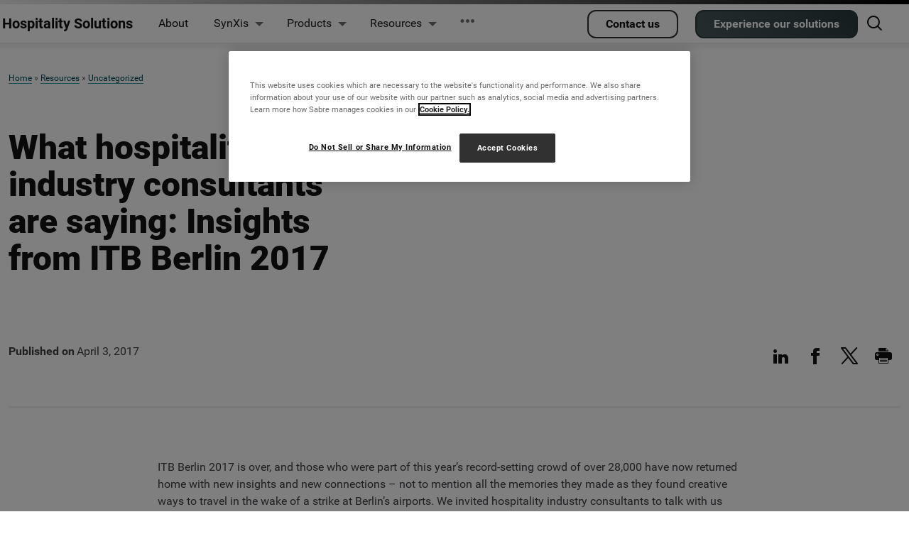

--- FILE ---
content_type: text/html; charset=UTF-8
request_url: https://www.sabrehospitality.com/resources/uncategorized/what-hospitality-industry-consultants-are-saying-insights-from-itb-berlin-2017/
body_size: 15603
content:
<!DOCTYPE html>
<html lang="en-US" dir="ltr">

<head>
    <meta http-equiv="X-UA-Compatible" content="IE=edge" />
    <meta name="viewport" content="width=device-width, initial-scale=1.0>
    <meta charset=" UTF-8" />
    <meta name="google-site-verification" content="f3cktkZiIB7pCjUErnFQPS4X2Ziq75moEjTwlCSCyTo" />
    <meta name="format-detection" content="telephone=no" />
            <title>
            What hospitality industry consultants are saying: Insights from ITB Berlin 2017 « Hospitality Solutions                    </title>
        
<meta name="keywords" content="Digital Marketing," />
<meta name="description" content="ITB Berlin 2017 is over, and those who were part of this year’s record-setting crowd of over 28,000 have now returned home with new insights and new connections – not to mention all the memories they made as they found creative ways to travel in the wake of a strike..." />
    <meta name="robots" content="index, follow, max-image-preview:large, max-snippet:-1, max-video-preview:-1" />
    <meta property="og:title" content="What hospitality industry consultants are saying: Insights from ITB Berlin 2017" />
    <meta property="og:url" content="https://www.sabrehospitality.com/resources/article/what-hospitality-industry-consultants-are-saying-insights-from-itb-berlin-2017/" />
    <meta property="og:image" content="" />
    <meta property="og:type" content="website" />
    <meta property="og:description" content="ITB Berlin 2017 is over, and those who were part of this year’s record-setting crowd of over 28,000 have now returned home with new insights and new connections – not to mention all the memories they made as they found creative ways to travel in the wake of a strike..." />
    <meta property="og:site_name" content="Hospitality Solutions" />
<!-- Google Tag Manager -->
<script>
(function (w, d, s, l, i) {
    w[l] = w[l] || [];
    w[l].push({
        'gtm.start': new Date().getTime(),
        event: 'gtm.js'
    });
    var f = d.getElementsByTagName(s)[0],
        j = d.createElement(s),
        dl = l != 'dataLayer' ? '&l=' + l : '';
    j.async = true;
    j.src = 'https://www.googletagmanager.com/gtm.js?id=' + i + dl;
    f.parentNode.insertBefore(j, f);
})(window, document, 'script', 'dataLayer', 'GTM-NXLFMHD');
</script>
<!-- End Google Tag Manager -->

<!-- Google Tag Manager (NEW - Oct 2025) -->
<script>
(function(w, d, s, l, i) {
    w[l] = w[l] || [];
    w[l].push({
        'gtm.start': new Date().getTime(),
        event: 'gtm.js'
    });
    var f = d.getElementsByTagName(s)[0],
        j = d.createElement(s),
        dl = l != 'dataLayer' ? '&l=' + l : '';
    j.async = true;
    j.src = 'https://www.googletagmanager.com/gtm.js?id=' + i + dl;
    f.parentNode.insertBefore(j, f);
})(window, document, 'script', 'dataLayer', 'GTM-MHNHD9ML');
</script>
<!-- End Google Tag Manager -->

<!-- HOSPITALITY ONETRUST -->
<script type="text/javascript"
    src="https://cdn.cookielaw.org/consent/cf0aef59-6e43-401f-9c45-c1b63fb82dd7/OtAutoBlock.js"></script>
<script src="https://cdn.cookielaw.org/scripttemplates/otSDKStub.js" type="text/javascript" charset="UTF-8"
    data-domain-script="cf0aef59-6e43-401f-9c45-c1b63fb82dd7"></script>
<script type="text/javascript">
    function OptanonWrapper() {
        function getCookie(name) {
            var value = "; " + document.cookie;
            var parts = value.split("; " + name + "=");
            if (parts.length == 2)
                return parts.pop().split(";").shift();
        }

        function updateUrl() {
            var cookie = decodeURIComponent(getCookie("OptanonConsent"));
            if (cookie.includes('C0004:1')) {
                document.cookie = "pi_opt_in914051" + "=" + "true";
            } else {
                document.cookie = "pi_opt_in914051" + "=" + "false";
            }
        }

        updateUrl();
    }
</script>
<script src="https://analytics.ahrefs.com/analytics.js" data-key="wGGV7HU9L7a86Tp7EYtuCg" async></script>

    	<style>img:is([sizes="auto" i], [sizes^="auto," i]) { contain-intrinsic-size: 3000px 1500px }</style>
	<link rel="alternate" type="application/rss+xml" title="Hospitality Solutions &raquo; Feed" href="https://www.sabrehospitality.com/feed/" />
<link rel="alternate" type="application/rss+xml" title="Hospitality Solutions &raquo; Comments Feed" href="https://www.sabrehospitality.com/comments/feed/" />
<script type="text/javascript">
/* <![CDATA[ */
window._wpemojiSettings = {"baseUrl":"https:\/\/s.w.org\/images\/core\/emoji\/16.0.1\/72x72\/","ext":".png","svgUrl":"https:\/\/s.w.org\/images\/core\/emoji\/16.0.1\/svg\/","svgExt":".svg","source":{"concatemoji":"https:\/\/www.sabrehospitality.com\/wp-includes\/js\/wp-emoji-release.min.js?ver=6.8.3"}};
/*! This file is auto-generated */
!function(s,n){var o,i,e;function c(e){try{var t={supportTests:e,timestamp:(new Date).valueOf()};sessionStorage.setItem(o,JSON.stringify(t))}catch(e){}}function p(e,t,n){e.clearRect(0,0,e.canvas.width,e.canvas.height),e.fillText(t,0,0);var t=new Uint32Array(e.getImageData(0,0,e.canvas.width,e.canvas.height).data),a=(e.clearRect(0,0,e.canvas.width,e.canvas.height),e.fillText(n,0,0),new Uint32Array(e.getImageData(0,0,e.canvas.width,e.canvas.height).data));return t.every(function(e,t){return e===a[t]})}function u(e,t){e.clearRect(0,0,e.canvas.width,e.canvas.height),e.fillText(t,0,0);for(var n=e.getImageData(16,16,1,1),a=0;a<n.data.length;a++)if(0!==n.data[a])return!1;return!0}function f(e,t,n,a){switch(t){case"flag":return n(e,"\ud83c\udff3\ufe0f\u200d\u26a7\ufe0f","\ud83c\udff3\ufe0f\u200b\u26a7\ufe0f")?!1:!n(e,"\ud83c\udde8\ud83c\uddf6","\ud83c\udde8\u200b\ud83c\uddf6")&&!n(e,"\ud83c\udff4\udb40\udc67\udb40\udc62\udb40\udc65\udb40\udc6e\udb40\udc67\udb40\udc7f","\ud83c\udff4\u200b\udb40\udc67\u200b\udb40\udc62\u200b\udb40\udc65\u200b\udb40\udc6e\u200b\udb40\udc67\u200b\udb40\udc7f");case"emoji":return!a(e,"\ud83e\udedf")}return!1}function g(e,t,n,a){var r="undefined"!=typeof WorkerGlobalScope&&self instanceof WorkerGlobalScope?new OffscreenCanvas(300,150):s.createElement("canvas"),o=r.getContext("2d",{willReadFrequently:!0}),i=(o.textBaseline="top",o.font="600 32px Arial",{});return e.forEach(function(e){i[e]=t(o,e,n,a)}),i}function t(e){var t=s.createElement("script");t.src=e,t.defer=!0,s.head.appendChild(t)}"undefined"!=typeof Promise&&(o="wpEmojiSettingsSupports",i=["flag","emoji"],n.supports={everything:!0,everythingExceptFlag:!0},e=new Promise(function(e){s.addEventListener("DOMContentLoaded",e,{once:!0})}),new Promise(function(t){var n=function(){try{var e=JSON.parse(sessionStorage.getItem(o));if("object"==typeof e&&"number"==typeof e.timestamp&&(new Date).valueOf()<e.timestamp+604800&&"object"==typeof e.supportTests)return e.supportTests}catch(e){}return null}();if(!n){if("undefined"!=typeof Worker&&"undefined"!=typeof OffscreenCanvas&&"undefined"!=typeof URL&&URL.createObjectURL&&"undefined"!=typeof Blob)try{var e="postMessage("+g.toString()+"("+[JSON.stringify(i),f.toString(),p.toString(),u.toString()].join(",")+"));",a=new Blob([e],{type:"text/javascript"}),r=new Worker(URL.createObjectURL(a),{name:"wpTestEmojiSupports"});return void(r.onmessage=function(e){c(n=e.data),r.terminate(),t(n)})}catch(e){}c(n=g(i,f,p,u))}t(n)}).then(function(e){for(var t in e)n.supports[t]=e[t],n.supports.everything=n.supports.everything&&n.supports[t],"flag"!==t&&(n.supports.everythingExceptFlag=n.supports.everythingExceptFlag&&n.supports[t]);n.supports.everythingExceptFlag=n.supports.everythingExceptFlag&&!n.supports.flag,n.DOMReady=!1,n.readyCallback=function(){n.DOMReady=!0}}).then(function(){return e}).then(function(){var e;n.supports.everything||(n.readyCallback(),(e=n.source||{}).concatemoji?t(e.concatemoji):e.wpemoji&&e.twemoji&&(t(e.twemoji),t(e.wpemoji)))}))}((window,document),window._wpemojiSettings);
/* ]]> */
</script>
<style id='wp-emoji-styles-inline-css' type='text/css'>

	img.wp-smiley, img.emoji {
		display: inline !important;
		border: none !important;
		box-shadow: none !important;
		height: 1em !important;
		width: 1em !important;
		margin: 0 0.07em !important;
		vertical-align: -0.1em !important;
		background: none !important;
		padding: 0 !important;
	}
</style>
<link rel='stylesheet' id='wp-block-library-css' href='https://www.sabrehospitality.com/wp-content/plugins/gutenberg/build/styles/block-library/style.css?ver=22.0.0' type='text/css' media='all' />
<style id='classic-theme-styles-inline-css' type='text/css'>
/*! This file is auto-generated */
.wp-block-button__link{color:#fff;background-color:#32373c;border-radius:9999px;box-shadow:none;text-decoration:none;padding:calc(.667em + 2px) calc(1.333em + 2px);font-size:1.125em}.wp-block-file__button{background:#32373c;color:#fff;text-decoration:none}
</style>
<style id='global-styles-inline-css' type='text/css'>
:root{--wp--preset--aspect-ratio--square: 1;--wp--preset--aspect-ratio--4-3: 4/3;--wp--preset--aspect-ratio--3-4: 3/4;--wp--preset--aspect-ratio--3-2: 3/2;--wp--preset--aspect-ratio--2-3: 2/3;--wp--preset--aspect-ratio--16-9: 16/9;--wp--preset--aspect-ratio--9-16: 9/16;--wp--preset--color--black: #121315;--wp--preset--color--cyan-bluish-gray: #abb8c3;--wp--preset--color--white: #ffffff;--wp--preset--color--pale-pink: #f78da7;--wp--preset--color--vivid-red: #cf2e2e;--wp--preset--color--luminous-vivid-orange: #ff6900;--wp--preset--color--luminous-vivid-amber: #fcb900;--wp--preset--color--light-green-cyan: #7bdcb5;--wp--preset--color--vivid-green-cyan: #00d084;--wp--preset--color--pale-cyan-blue: #8ed1fc;--wp--preset--color--vivid-cyan-blue: #0693e3;--wp--preset--color--vivid-purple: #9b51e0;--wp--preset--color--brand: #e50000;--wp--preset--color--red: #ac0000;--wp--preset--color--gray-light: #e1e2e5;--wp--preset--color--white-top-gradient: #fffff1;--wp--preset--color--white-bottom-gradient: #fffff2;--wp--preset--gradient--vivid-cyan-blue-to-vivid-purple: linear-gradient(135deg,rgb(6,147,227) 0%,rgb(155,81,224) 100%);--wp--preset--gradient--light-green-cyan-to-vivid-green-cyan: linear-gradient(135deg,rgb(122,220,180) 0%,rgb(0,208,130) 100%);--wp--preset--gradient--luminous-vivid-amber-to-luminous-vivid-orange: linear-gradient(135deg,rgb(252,185,0) 0%,rgb(255,105,0) 100%);--wp--preset--gradient--luminous-vivid-orange-to-vivid-red: linear-gradient(135deg,rgb(255,105,0) 0%,rgb(207,46,46) 100%);--wp--preset--gradient--very-light-gray-to-cyan-bluish-gray: linear-gradient(135deg,rgb(238,238,238) 0%,rgb(169,184,195) 100%);--wp--preset--gradient--cool-to-warm-spectrum: linear-gradient(135deg,rgb(74,234,220) 0%,rgb(151,120,209) 20%,rgb(207,42,186) 40%,rgb(238,44,130) 60%,rgb(251,105,98) 80%,rgb(254,248,76) 100%);--wp--preset--gradient--blush-light-purple: linear-gradient(135deg,rgb(255,206,236) 0%,rgb(152,150,240) 100%);--wp--preset--gradient--blush-bordeaux: linear-gradient(135deg,rgb(254,205,165) 0%,rgb(254,45,45) 50%,rgb(107,0,62) 100%);--wp--preset--gradient--luminous-dusk: linear-gradient(135deg,rgb(255,203,112) 0%,rgb(199,81,192) 50%,rgb(65,88,208) 100%);--wp--preset--gradient--pale-ocean: linear-gradient(135deg,rgb(255,245,203) 0%,rgb(182,227,212) 50%,rgb(51,167,181) 100%);--wp--preset--gradient--electric-grass: linear-gradient(135deg,rgb(202,248,128) 0%,rgb(113,206,126) 100%);--wp--preset--gradient--midnight: linear-gradient(135deg,rgb(2,3,129) 0%,rgb(40,116,252) 100%);--wp--preset--font-size--small: 13px;--wp--preset--font-size--medium: 20px;--wp--preset--font-size--large: 21px;--wp--preset--font-size--x-large: 42px;--wp--preset--font-size--xl-headline: 66px;--wp--preset--font-size--large-headline: 49px;--wp--preset--font-size--medium-headline: 39px;--wp--preset--font-size--small-headline: 32px;--wp--preset--font-size--h-3-headline: 22px;--wp--preset--spacing--20: 0.44rem;--wp--preset--spacing--30: 0.67rem;--wp--preset--spacing--40: 1rem;--wp--preset--spacing--50: 1.5rem;--wp--preset--spacing--60: 2.25rem;--wp--preset--spacing--70: 3.38rem;--wp--preset--spacing--80: 5.06rem;--wp--preset--shadow--natural: 6px 6px 9px rgba(0, 0, 0, 0.2);--wp--preset--shadow--deep: 12px 12px 50px rgba(0, 0, 0, 0.4);--wp--preset--shadow--sharp: 6px 6px 0px rgba(0, 0, 0, 0.2);--wp--preset--shadow--outlined: 6px 6px 0px -3px rgb(255, 255, 255), 6px 6px rgb(0, 0, 0);--wp--preset--shadow--crisp: 6px 6px 0px rgb(0, 0, 0);}:where(.is-layout-flex){gap: 0.5em;}:where(.is-layout-grid){gap: 0.5em;}body .is-layout-flex{display: flex;}.is-layout-flex{flex-wrap: wrap;align-items: center;}.is-layout-flex > :is(*, div){margin: 0;}body .is-layout-grid{display: grid;}.is-layout-grid > :is(*, div){margin: 0;}:where(.wp-block-columns.is-layout-flex){gap: 2em;}:where(.wp-block-columns.is-layout-grid){gap: 2em;}:where(.wp-block-post-template.is-layout-flex){gap: 1.25em;}:where(.wp-block-post-template.is-layout-grid){gap: 1.25em;}.has-black-color{color: var(--wp--preset--color--black) !important;}.has-cyan-bluish-gray-color{color: var(--wp--preset--color--cyan-bluish-gray) !important;}.has-white-color{color: var(--wp--preset--color--white) !important;}.has-pale-pink-color{color: var(--wp--preset--color--pale-pink) !important;}.has-vivid-red-color{color: var(--wp--preset--color--vivid-red) !important;}.has-luminous-vivid-orange-color{color: var(--wp--preset--color--luminous-vivid-orange) !important;}.has-luminous-vivid-amber-color{color: var(--wp--preset--color--luminous-vivid-amber) !important;}.has-light-green-cyan-color{color: var(--wp--preset--color--light-green-cyan) !important;}.has-vivid-green-cyan-color{color: var(--wp--preset--color--vivid-green-cyan) !important;}.has-pale-cyan-blue-color{color: var(--wp--preset--color--pale-cyan-blue) !important;}.has-vivid-cyan-blue-color{color: var(--wp--preset--color--vivid-cyan-blue) !important;}.has-vivid-purple-color{color: var(--wp--preset--color--vivid-purple) !important;}.has-black-background-color{background-color: var(--wp--preset--color--black) !important;}.has-cyan-bluish-gray-background-color{background-color: var(--wp--preset--color--cyan-bluish-gray) !important;}.has-white-background-color{background-color: var(--wp--preset--color--white) !important;}.has-pale-pink-background-color{background-color: var(--wp--preset--color--pale-pink) !important;}.has-vivid-red-background-color{background-color: var(--wp--preset--color--vivid-red) !important;}.has-luminous-vivid-orange-background-color{background-color: var(--wp--preset--color--luminous-vivid-orange) !important;}.has-luminous-vivid-amber-background-color{background-color: var(--wp--preset--color--luminous-vivid-amber) !important;}.has-light-green-cyan-background-color{background-color: var(--wp--preset--color--light-green-cyan) !important;}.has-vivid-green-cyan-background-color{background-color: var(--wp--preset--color--vivid-green-cyan) !important;}.has-pale-cyan-blue-background-color{background-color: var(--wp--preset--color--pale-cyan-blue) !important;}.has-vivid-cyan-blue-background-color{background-color: var(--wp--preset--color--vivid-cyan-blue) !important;}.has-vivid-purple-background-color{background-color: var(--wp--preset--color--vivid-purple) !important;}.has-black-border-color{border-color: var(--wp--preset--color--black) !important;}.has-cyan-bluish-gray-border-color{border-color: var(--wp--preset--color--cyan-bluish-gray) !important;}.has-white-border-color{border-color: var(--wp--preset--color--white) !important;}.has-pale-pink-border-color{border-color: var(--wp--preset--color--pale-pink) !important;}.has-vivid-red-border-color{border-color: var(--wp--preset--color--vivid-red) !important;}.has-luminous-vivid-orange-border-color{border-color: var(--wp--preset--color--luminous-vivid-orange) !important;}.has-luminous-vivid-amber-border-color{border-color: var(--wp--preset--color--luminous-vivid-amber) !important;}.has-light-green-cyan-border-color{border-color: var(--wp--preset--color--light-green-cyan) !important;}.has-vivid-green-cyan-border-color{border-color: var(--wp--preset--color--vivid-green-cyan) !important;}.has-pale-cyan-blue-border-color{border-color: var(--wp--preset--color--pale-cyan-blue) !important;}.has-vivid-cyan-blue-border-color{border-color: var(--wp--preset--color--vivid-cyan-blue) !important;}.has-vivid-purple-border-color{border-color: var(--wp--preset--color--vivid-purple) !important;}.has-vivid-cyan-blue-to-vivid-purple-gradient-background{background: var(--wp--preset--gradient--vivid-cyan-blue-to-vivid-purple) !important;}.has-light-green-cyan-to-vivid-green-cyan-gradient-background{background: var(--wp--preset--gradient--light-green-cyan-to-vivid-green-cyan) !important;}.has-luminous-vivid-amber-to-luminous-vivid-orange-gradient-background{background: var(--wp--preset--gradient--luminous-vivid-amber-to-luminous-vivid-orange) !important;}.has-luminous-vivid-orange-to-vivid-red-gradient-background{background: var(--wp--preset--gradient--luminous-vivid-orange-to-vivid-red) !important;}.has-very-light-gray-to-cyan-bluish-gray-gradient-background{background: var(--wp--preset--gradient--very-light-gray-to-cyan-bluish-gray) !important;}.has-cool-to-warm-spectrum-gradient-background{background: var(--wp--preset--gradient--cool-to-warm-spectrum) !important;}.has-blush-light-purple-gradient-background{background: var(--wp--preset--gradient--blush-light-purple) !important;}.has-blush-bordeaux-gradient-background{background: var(--wp--preset--gradient--blush-bordeaux) !important;}.has-luminous-dusk-gradient-background{background: var(--wp--preset--gradient--luminous-dusk) !important;}.has-pale-ocean-gradient-background{background: var(--wp--preset--gradient--pale-ocean) !important;}.has-electric-grass-gradient-background{background: var(--wp--preset--gradient--electric-grass) !important;}.has-midnight-gradient-background{background: var(--wp--preset--gradient--midnight) !important;}.has-small-font-size{font-size: var(--wp--preset--font-size--small) !important;}.has-medium-font-size{font-size: var(--wp--preset--font-size--medium) !important;}.has-large-font-size{font-size: var(--wp--preset--font-size--large) !important;}.has-x-large-font-size{font-size: var(--wp--preset--font-size--x-large) !important;}
:where(.wp-block-columns.is-layout-flex){gap: 2em;}:where(.wp-block-columns.is-layout-grid){gap: 2em;}
:root :where(.wp-block-pullquote){font-size: 1.5em;line-height: 1.6;}
:where(.wp-block-post-template.is-layout-flex){gap: 1.25em;}:where(.wp-block-post-template.is-layout-grid){gap: 1.25em;}
:where(.wp-block-term-template.is-layout-flex){gap: 1.25em;}:where(.wp-block-term-template.is-layout-grid){gap: 1.25em;}
</style>
<link rel='stylesheet' id='sabre-spark-css' href='https://www.sabrehospitality.com/wp-content/themes/sabre-spark/css/spark.katana.min.css?ver=4.4.1' type='text/css' media='all' />
<link rel='stylesheet' id='spark-blocks-css' href='https://www.sabrehospitality.com/wp-content/plugins/sabre-content-blocks/build/style.css?ver=4.9.2' type='text/css' media='all' />
<link rel='stylesheet' id='theme-css' href='https://www.sabrehospitality.com/wp-content/themes/sabre-hospitality-spark/style.css?ver=6.8.3' type='text/css' media='all' />
<script type="application/ld+json">{"@context":"https:\/\/schema.org","@type":"Article","headline":"What hospitality industry consultants are saying: Insights from ITB Berlin 2017","description":"ITB Berlin 2017 is over, and those who were part of this year\u2019s record-setting crowd of over 28,000 have now returned home with new insights and new connections \u2013 not to mention all the memories they...","mainEntityOfPage":"https:\/\/www.sabrehospitality.com\/resources\/article\/what-hospitality-industry-consultants-are-saying-insights-from-itb-berlin-2017\/","datePublished":"2017-04-03T19:44:13+05:00","author":{"@context":"https:\/\/schema.org","@type":"Organization","logo":"https:\/\/sabre-spark.s3.amazonaws.com\/site_assets\/images\/design_foundations\/logo_guidelines\/sabre-logo-red.svg","telephone":"+1 682 605 1000","url":"https:\/\/www.sabrehospitality.com","name":"Hospitality Solutions","address":{"@context":"https:\/\/schema.org","@type":"PostalAddress","addressLocality":"Southlake","addressRegion":"Texas","streetAddress":"3150 Sabre Drive","postalCode":"76092","addressCountry":"USA"},"image":"https:\/\/www.sabrehospitality.com\/wp-content\/uploads\/hotel-marketing-thumbnail-720x400.jpg"},"articleBody":"ITB Berlin 2017 is over, and those who were part of this year\u2019s record-setting crowd of over 28,000 have now returned home with new insights and new connections \u2013 not to mention all the memories they made as they found creative ways to travel in the wake of a strike at Berlin\u2019s airports.\n\nWe invited hospitality industry consultants to talk with us about the issues, trends and topics that their hotelier clients have been focused on in early 2017. Although the event has come and gone, the themes that hospitality consultants shared with us will remain relevant throughout 2017.\n\nCheck out the topics they covered &#8211;&nbsp;click to view the infographic.\n\n&nbsp;"} </script><script type="application/ld+json">{"@context":"http:\/\/schema.org","@type":"BreadcrumbList","itemListElement":[{"@type":"ListItem","position":1,"name":"Resources","item":"https:\/\/www.sabrehospitality.com\/resources"},{"@type":"ListItem","position":2,"name":"Uncategorized","item":"https:\/\/www.sabrehospitality.com\/resources\/uncategorized"}]} </script><script type="text/javascript" src="https://www.sabrehospitality.com/wp-includes/js/jquery/jquery.min.js?ver=3.7.1" id="jquery-core-js"></script>
<script type="text/javascript" src="https://www.sabrehospitality.com/wp-includes/js/jquery/jquery-migrate.min.js?ver=3.4.1" id="jquery-migrate-js"></script>
<link rel="https://api.w.org/" href="https://www.sabrehospitality.com/wp-json/" /><link rel="alternate" title="JSON" type="application/json" href="https://www.sabrehospitality.com/wp-json/wp/v2/posts/1046" /><link rel="EditURI" type="application/rsd+xml" title="RSD" href="https://www.sabrehospitality.com/xmlrpc.php?rsd" />
<link rel="canonical" href="https://www.sabrehospitality.com/resources/article/what-hospitality-industry-consultants-are-saying-insights-from-itb-berlin-2017/" />
<link rel='shortlink' href='https://www.sabrehospitality.com/?p=1046' />
<link rel="alternate" title="oEmbed (JSON)" type="application/json+oembed" href="https://www.sabrehospitality.com/wp-json/oembed/1.0/embed?url=https%3A%2F%2Fwww.sabrehospitality.com%2Fresources%2Farticle%2Fwhat-hospitality-industry-consultants-are-saying-insights-from-itb-berlin-2017%2F" />
<link rel="alternate" title="oEmbed (XML)" type="text/xml+oembed" href="https://www.sabrehospitality.com/wp-json/oembed/1.0/embed?url=https%3A%2F%2Fwww.sabrehospitality.com%2Fresources%2Farticle%2Fwhat-hospitality-industry-consultants-are-saying-insights-from-itb-berlin-2017%2F&#038;format=xml" />
<style id="cmb_custom_css"></style><link rel="icon" href="https://www.sabrehospitality.com/wp-content/uploads/cropped-cropped-hs-1-32x32.webp" sizes="32x32" />
<link rel="icon" href="https://www.sabrehospitality.com/wp-content/uploads/cropped-cropped-hs-1-192x192.webp" sizes="192x192" />
<link rel="apple-touch-icon" href="https://www.sabrehospitality.com/wp-content/uploads/cropped-cropped-hs-1-180x180.webp" />
<meta name="msapplication-TileImage" content="https://www.sabrehospitality.com/wp-content/uploads/cropped-cropped-hs-1-270x270.webp" />
		<style type="text/css" id="wp-custom-css">
			/**  
 *
 * WARNING !!
 *
 * If you are not part of the
 * Brand Studio Team
 * DO NOT EDIT THIS SECTION
 * Please contact the 
 * Brand Studio Team 
 * for assistance.
 * 
 */

.form-fix {
	max-width: max-content;
  flex: auto;
	background: white;
  opacity: 95%;
  border: 1px solid;
  border-radius: 12px;
	padding: 0;
}
.space-between-fix > div {
	justify-content: space-between;
}

.reduce-margin-bottom iframe {
	margin-bottom: -120px;
}


/***** DEBRANDING TRANSITION *****/
/* Buttons */
.spark-btn--text, .spark-btn.spark-btn--text{
	color: #00495a !important;
}
.spark-btn--negative{
	  filter: grayscale(0.9) hue-rotate(190deg)
}
.sc-tabs .spark-tabs__list{
	  filter: grayscale(0.8) hue-rotate(190deg)
}

/* PARDOT FORMS */
iframe[src^="https://www2.sabrehospitality"]{
	filter: grayscale(0.9) hue-rotate(190deg)
}


/* General text */
ul li::marker{
	color: #404247;
}
.has-text-color.has-brand-color, .has-inline-color.has-brand-color,
.has-text-color.has-red-color, .has-inline-color.has-red-color{
		color: #404247;
}
.wp-block-quote.is-style-default::before, .wp-block-quote.is-style-large::before {
	 color: #ccc;
}
.spark-carousel__controls .spark-carousel__dots div.selected,
[style*="background:#ac0000"] {
  background: #aaa !important;
}
[style*="color:#ac0000"]{
	color: #404247 !important;
}
.sc-action-panel--secondary .spark-panel:after{
	color: black !important;
}

/* Logo & Headers */
.spark-header__label a{
	font-size: 1.666rem;
	text-transform: initial;
	font-family: Roboto, Arial;
	font-weight: 700;
}
.spark-header .spark-header__nav::after{
	background: linear-gradient(to right,#eee,#000);
}

/* Grayscale */
.menu__list-link::after{
  filter: grayscale(1);	
}
.spark-header__label *,
#menu-main-menu *,
.ot-sdk-container{
  filter: grayscale(1);
}
 .spark-header.spark-header--visible .spark-menu>.spark-menu__list>.spark-menu__list-item>.spark-menu__list .spark-menu__list-item.active>.spark-menu__list-link{
	 background: #777 !important;
}

/* Graphics */
svg .st3,
svg .st4,
svg .st8,
svg .st9{
	stroke: #404272;
}
svg .st2{
	fill: #404247;
}

/* Social */
.sc-social [title="YouTube"],
.sc-social [title="Facebook"],
.sc-social [title="Twitter"]{
	display: none;
}
.sc-social [title="LinkedIn"]{
  margin-right: 5rem;
}
/***** END DEBRANDING TRANSITION *****/




/* HELPER CLASSES */
.spark-menu__list.sub-menu{
	box-shadow: 0px 10px 25px -15px inset rgba(0,0,0,0.15);
}
.sc-action-panel .sc-panel .spark-panel__content{
	padding-bottom: 2rem !important;
}
.sc-action-panel .spark-panel:after{
  font-family: spark-icon-line;
  font-style: normal;
  font-weight: 400;
  font-variant: normal !important;
  speak: none;
  text-transform: none !important;
  content: "\f111";
	background: #e50000;
	position: absolute;
	bottom: 0;
	right: 0;
	padding: 0.25rem 0.6rem;
	color: white;
	border-top-left-radius: 1rem;
}
.sc-action-panel--secondary .spark-panel:after{
	color: #e50000;
	background: transparent;
	font-weight: 700;
}

@media(min-width: 1024px){
	.col-md-13{
	  max-width: 20%;
	  flex-basis: 20%;
	}
}

.sc-pointer-events-none{
	pointer-events: none !important;
}
/* HELPER CLASSES */


.post-container .spark-panel__masthead,
.wp-block-spark-content .spark-panel__masthead{
	min-height: 3.5rem !important;
}




/* IMAGES WERE PREPPED WRONG SO I HAVE TO FIX IT IN CODE */
.sh-hero-desktop-wallpaper > .col-body > .col-wallpaper > img{
	width: calc(100% + 6px) !important;
	left: -6px !important;
}
/* END IMAGES WERE PREPPED WRONG SO I HAVE TO FIX IT IN CODE */





/* hide press release from award */
.postid-3652 .content-type-link,.postid-4382 .content-type-link{
	display:none;
}


/** 
 * FANCY HERO ANIMATIONS 
 **/
.sh-hero .col-wallpaper{
  animation-name: herofade;
  animation-duration: 1.2s;
	animation-fill-mode: forwards;
}

.sh-hero .container{
	animation-name: herofade2;
  animation-duration: 1s;
	animation-fill-mode: forwards;
}

@keyframes herofade {
  from {opacity: 0; filter: blur(2px); transform: scale(0.95)}
  to {opacity: 1; filter: blur(0);; transform: scale(1)}
}
@keyframes herofade2 {
  from {opacity: 0; transform: translateY(15%)}
  to {opacity: 1;}
}
/* END FANCY HERO ANIMATIONS */



/* ALL STUDIOS MENU ITEM */
.spark-btn.spark-btn--text.menu-item a{
	border-top: 1px solid #e1e2e5 !important; 
}


/* Makes ® smaller */
sup{
	font-size: 0.4em !important;
	top: -0.25em !important;
	position: relative;
}
p sup{
	font-size: 0.66em !important;
	top: 0em !important;
	position: relative;
}

/* Row adjustments */
.this--row-is-sticky{
	z-index: 12;
}



/* MOVE TO THEME */
.sc-button-disabled{
	filter: grayscale(1);
	opacity: 0.66;
	pointer-events: none;
}

.spark-carousel[data-spark-carousel-hero] .spark-carousel__controls .spark-carousel__back i::before, .spark-carousel[data-spark-carousel-hero] .spark-carousel__controls .spark-carousel__forward i::before,
.spark-carousel__controls .spark-carousel__dots div
{
	
	border: 1px solid #e1e2e5;
}

.spark-header__title{
	padding-left: 0.25rem !important;
}

.sc-sticky-no-bg{
  background: transparent;
  box-shadow: none;
  -webkit-backdrop-filter: none;
  backdrop-filter:  none;
}

.sc-left-featured,
.sc-right-featured{
	z-index: 1;
}

.sc-panel .spark-panel.spark-panel__no-thumb .spark-panel__masthead{
	 min-height: initial;
}
}


/* END MOVE TO THEME */



/* FLAGS IMAGES STILL HOSTED ON CRT */
.admin-bar img[src*="crt"] {
  border: 10px solid yellow !important;
}


/* STAGING LINK FINDER FOR ADMINS */

.admin-bar [href*="crt.aws.sabrenow.com"] .spark-panel,
.admin-bar [href*="crt.aws.sabrenow.com"]{
	outline: 10px solid yellow !important;
}		</style>
		
</head>

<body class="wp-singular post-template post-template-templates post-template-template-legacy-blog post-template-templatestemplate-legacy-blog-php single single-post postid-1046 single-format-standard wp-theme-sabre-spark wp-child-theme-sabre-hospitality-spark">

    <!-- Google Tag Manager (noscript) -->
<noscript><iframe src="https://www.googletagmanager.com/ns.html?id=GTM-NXLFMHD" height="0" width="0"
        style="display:none;visibility:hidden"></iframe></noscript>
<!-- End Google Tag Manager (noscript) -->

<!-- Google Tag Manager (NEW - Oct 2025) (noscript) -->  
<noscript><iframe src="https://www.googletagmanager.com/ns.html?id=GTM-MHNHD9ML" height="0" width="0"
        style="display:none;visibility:hidden"></iframe></noscript>  
<!-- End Google Tag Manager (noscript) -->
    <!-- HEADER -->
    <div id="header">
        <header class="sc-header">
    <div class="spark-header spark-header--fixed spark-header--visible" data-fixed-distance="99999">
        <nav class="spark-header__nav">
            <button class="spark-menu__toggle spark-header__toggle" title="View Navigation">
                <i class="spark-icon--fill spark-icon-menu-hamburger spark-icon--md"></i>
            </button>
            
            
            <span class="spark-header__label">
                <a href="https://www.sabrehospitality.com" class="spark-header__title"
                    style="position: relative; padding-bottom: 0;">Hospitality Solutions</a>
            </span>

            <div class="spark-menu spark-header__menu">
                <div class="spark-menu__header">
                    <button class="spark-menu__toggle" title="Hide Navigation">
                        <i class="spark-icon--fill spark-icon-close"></i>
                    </button>
                </div>

                
<ul id="menu-main-menu" class="spark-menu__list spark-header__list spark-header__list--overflow"><li class="spark-menu__list-item  menu-item-even menu-item-depth-0 menu-item menu-item-type-post_type menu-item-object-page"><a href="https://www.sabrehospitality.com/about/" class='spark-menu__list-link top-menu-link'>About</a></li>
<li class="spark-menu__list-item  menu-item-even menu-item-depth-0 menu-item menu-item-type-custom menu-item-object-custom menu-item-has-children"><span class="spark-menu__list-links"><a href="https://www.sabrehospitality.com/synxis-central-reservation-system/" class='spark-menu__list-link top-menu-link'>SynXis</a><button class="spark-menu__list-expand" title="Expand"></button></span>
<ul class="spark-menu__list sub-menu menu-depth-1">
	<li class="spark-menu__list-item  menu-item-odd menu-item-depth-1 menu-item menu-item-type-post_type menu-item-object-page"><a href="https://www.sabrehospitality.com/synxis-central-reservation-system/" class='spark-menu__list-link sub-menu-link'>SynXis® CRS</a></li>
	<li class="spark-menu__list-item  menu-item-odd menu-item-depth-1 menu-item menu-item-type-custom menu-item-object-custom"><a target="_blank" href="https://developer.synxis.com/" class='spark-menu__list-link sub-menu-link'>APIs</a></li>
	<li class="spark-menu__list-item  menu-item-odd menu-item-depth-1 menu-item menu-item-type-post_type menu-item-object-page"><a href="https://www.sabrehospitality.com/ai-innovation/" class='spark-menu__list-link sub-menu-link'>AI Innovation</a></li>
</ul>
</li>
<li class="spark-menu__list-item  menu-item-even menu-item-depth-0 menu-item menu-item-type-custom menu-item-object-custom menu-item-has-children"><span class="spark-menu__list-links"><a href="https://www.sabrehospitality.com/studios/" class='spark-menu__list-link top-menu-link'>Products</a><button class="spark-menu__list-expand" title="Expand"></button></span>
<ul class="spark-menu__list sub-menu menu-depth-1">
	<li class="spark-menu__list-item  menu-item-odd menu-item-depth-1 open sc-close-disabled menu-item menu-item-type-post_type menu-item-object-products menu-item-has-children"><span class="spark-menu__list-links"><a href="https://www.sabrehospitality.com/studios/retail-studio/" class='spark-menu__list-link sub-menu-link'>Retail</a><button class="spark-menu__list-expand" title="Expand"></button></span>
	<ul class="spark-menu__list sub-menu menu-depth-2">
		<li class="spark-menu__list-item spark-menu__list-item menu-item-even menu-item-depth-2 menu-item menu-item-type-post_type menu-item-object-products"><a href="https://www.sabrehospitality.com/studios/retail-studio/gift-cards-vouchers/" class='spark-menu__list-link sub-menu-link'>Gift Cards &#038; Vouchers</a></li>
		<li class="spark-menu__list-item spark-menu__list-item menu-item-even menu-item-depth-2 menu-item menu-item-type-post_type menu-item-object-products"><a href="https://www.sabrehospitality.com/studios/retail-studio/synxis-retail-studio/" class='spark-menu__list-link sub-menu-link'>Retailing</a></li>
	</ul>
</li>
	<li class="spark-menu__list-item  menu-item-odd menu-item-depth-1 open sc-close-disabled menu-item menu-item-type-post_type menu-item-object-products menu-item-has-children"><span class="spark-menu__list-links"><a href="https://www.sabrehospitality.com/studios/distribution-studio/" class='spark-menu__list-link sub-menu-link'>Distribution</a><button class="spark-menu__list-expand" title="Expand"></button></span>
	<ul class="spark-menu__list sub-menu menu-depth-2">
		<li class="spark-menu__list-item spark-menu__list-item menu-item-even menu-item-depth-2 menu-item menu-item-type-post_type menu-item-object-products"><a href="https://www.sabrehospitality.com/studios/distribution-studio/synxis-booking-engine/" class='spark-menu__list-link sub-menu-link'>Booking Engine</a></li>
		<li class="spark-menu__list-item spark-menu__list-item menu-item-even menu-item-depth-2 menu-item menu-item-type-post_type menu-item-object-products"><a href="https://www.sabrehospitality.com/studios/distribution-studio/gds-distribution/" class='spark-menu__list-link sub-menu-link'>GDS</a></li>
		<li class="spark-menu__list-item spark-menu__list-item menu-item-even menu-item-depth-2 menu-item menu-item-type-post_type menu-item-object-products"><a href="https://www.sabrehospitality.com/studios/distribution-studio/channel-connect/" class='spark-menu__list-link sub-menu-link'>OTA</a></li>
		<li class="spark-menu__list-item spark-menu__list-item menu-item-even menu-item-depth-2 menu-item menu-item-type-post_type menu-item-object-products"><a href="https://www.sabrehospitality.com/studios/distribution-studio/synxis-voice-agent/" class='spark-menu__list-link sub-menu-link'>Voice Agent</a></li>
	</ul>
</li>
	<li class="spark-menu__list-item  menu-item-odd menu-item-depth-1 open sc-close-disabled menu-item menu-item-type-post_type menu-item-object-products menu-item-has-children"><span class="spark-menu__list-links"><a href="https://www.sabrehospitality.com/studios/acquisition-studio/" class='spark-menu__list-link sub-menu-link'>Acquisition</a><button class="spark-menu__list-expand" title="Expand"></button></span>
	<ul class="spark-menu__list sub-menu menu-depth-2">
		<li class="spark-menu__list-item spark-menu__list-item menu-item-even menu-item-depth-2 menu-item menu-item-type-post_type menu-item-object-products"><a href="https://www.sabrehospitality.com/studios/acquisition-studio/consortia-services/" class='spark-menu__list-link sub-menu-link'>Consortia Services</a></li>
		<li class="spark-menu__list-item spark-menu__list-item menu-item-even menu-item-depth-2 menu-item menu-item-type-post_type menu-item-object-products"><a href="https://www.sabrehospitality.com/studios/acquisition-studio/digital-marketing/" class='spark-menu__list-link sub-menu-link'>Digital Marketing</a></li>
		<li class="spark-menu__list-item spark-menu__list-item menu-item-even menu-item-depth-2 menu-item menu-item-type-post_type menu-item-object-products"><a href="https://www.sabrehospitality.com/studios/acquisition-studio/sabre-gds-media/" class='spark-menu__list-link sub-menu-link'>GDS Media</a></li>
	</ul>
</li>
	<li class="spark-menu__list-item  menu-item-odd menu-item-depth-1 open sc-close-disabled menu-item menu-item-type-post_type menu-item-object-products menu-item-has-children"><span class="spark-menu__list-links"><a href="https://www.sabrehospitality.com/studios/operations-studio/" class='spark-menu__list-link sub-menu-link'>Operations</a><button class="spark-menu__list-expand" title="Expand"></button></span>
	<ul class="spark-menu__list sub-menu menu-depth-2">
		<li class="spark-menu__list-item spark-menu__list-item menu-item-even menu-item-depth-2 menu-item menu-item-type-post_type menu-item-object-products"><a href="https://www.sabrehospitality.com/studios/operations-studio/synxis-pay/" class='spark-menu__list-link sub-menu-link'>Payments</a></li>
		<li class="spark-menu__list-item spark-menu__list-item menu-item-even menu-item-depth-2 menu-item menu-item-type-post_type menu-item-object-products"><a href="https://www.sabrehospitality.com/studios/operations-studio/synxis-property-hub/" class='spark-menu__list-link sub-menu-link'>PMS</a></li>
		<li class="spark-menu__list-item spark-menu__list-item menu-item-even menu-item-depth-2 menu-item menu-item-type-post_type menu-item-object-products"><a href="https://www.sabrehospitality.com/studios/operations-studio/nuvola/" class='spark-menu__list-link sub-menu-link'>Task Management</a></li>
	</ul>
</li>
	<li class="spark-menu__list-item  menu-item-odd menu-item-depth-1 open sc-close-disabled menu-item menu-item-type-post_type menu-item-object-products menu-item-has-children"><span class="spark-menu__list-links"><a href="https://www.sabrehospitality.com/studios/success-studio/" class='spark-menu__list-link sub-menu-link'>Success</a><button class="spark-menu__list-expand" title="Expand"></button></span>
	<ul class="spark-menu__list sub-menu menu-depth-2">
		<li class="spark-menu__list-item spark-menu__list-item menu-item-even menu-item-depth-2 menu-item menu-item-type-post_type menu-item-object-products"><a href="https://www.sabrehospitality.com/studios/success-studio/call-center-services/" class='spark-menu__list-link sub-menu-link'>Reservation Services</a></li>
		<li class="spark-menu__list-item spark-menu__list-item menu-item-even menu-item-depth-2 menu-item menu-item-type-post_type menu-item-object-products"><a href="https://www.sabrehospitality.com/studios/success-studio/onboarding-professional-services/" class='spark-menu__list-link sub-menu-link'>Onboarding &#038; Professional Services</a></li>
	</ul>
</li>
	<li class="spark-menu__list-item  menu-item-odd menu-item-depth-1 open sc-close-disabled menu-item menu-item-type-post_type menu-item-object-products menu-item-has-children"><span class="spark-menu__list-links"><a href="https://www.sabrehospitality.com/studios/performance-studio/" class='spark-menu__list-link sub-menu-link'>Performance</a><button class="spark-menu__list-expand" title="Expand"></button></span>
	<ul class="spark-menu__list sub-menu menu-depth-2">
		<li class="spark-menu__list-item spark-menu__list-item menu-item-even menu-item-depth-2 menu-item menu-item-type-post_type menu-item-object-products"><a href="https://www.sabrehospitality.com/studios/synxis-insights/" class='spark-menu__list-link sub-menu-link'>Data &#038; Analytics</a></li>
	</ul>
</li>
	<li class="spark-menu__list-item  menu-item-odd menu-item-depth-1 spark-btn spark-btn--text menu-item menu-item-type-post_type menu-item-object-page"><a href="https://www.sabrehospitality.com/studios/" class='spark-menu__list-link sub-menu-link'>View all Products</a></li>
</ul>
</li>
<li class="spark-menu__list-item  menu-item-even menu-item-depth-0 menu-item menu-item-type-post_type menu-item-object-page menu-item-has-children"><span class="spark-menu__list-links"><a href="https://www.sabrehospitality.com/resources/" class='spark-menu__list-link top-menu-link'>Resources</a><button class="spark-menu__list-expand" title="Expand"></button></span>
<ul class="spark-menu__list sub-menu menu-depth-1">
	<li class="spark-menu__list-item  menu-item-odd menu-item-depth-1 menu-item menu-item-type-post_type menu-item-object-page"><a href="https://www.sabrehospitality.com/articles/" class='spark-menu__list-link sub-menu-link'>Articles</a></li>
	<li class="spark-menu__list-item  menu-item-odd menu-item-depth-1 menu-item menu-item-type-post_type menu-item-object-page"><a href="https://www.sabrehospitality.com/viewpoints/" class='spark-menu__list-link sub-menu-link'>Viewpoints</a></li>
	<li class="spark-menu__list-item  menu-item-odd menu-item-depth-1 menu-item menu-item-type-post_type menu-item-object-page"><a href="https://www.sabrehospitality.com/latest-news/" class='spark-menu__list-link sub-menu-link'>News</a></li>
	<li class="spark-menu__list-item  menu-item-odd menu-item-depth-1 menu-item menu-item-type-post_type menu-item-object-page"><a href="https://www.sabrehospitality.com/customer-success/" class='spark-menu__list-link sub-menu-link'>Customer Success</a></li>
	<li class="spark-menu__list-item  menu-item-odd menu-item-depth-1 menu-item menu-item-type-post_type menu-item-object-page"><a href="https://www.sabrehospitality.com/videos/" class='spark-menu__list-link sub-menu-link'>Videos</a></li>
	<li class="spark-menu__list-item  menu-item-odd menu-item-depth-1 menu-item menu-item-type-post_type menu-item-object-page"><a href="https://www.sabrehospitality.com/partners/" class='spark-menu__list-link sub-menu-link'>Partners</a></li>
</ul>
</li>
<li class="spark-menu__list-item  menu-item-even menu-item-depth-0 menu-item menu-item-type-custom menu-item-object-custom menu-item-has-children"><span class="spark-menu__list-links"><a href="https://www.sabrehospitality.com/contact/" class='spark-menu__list-link top-menu-link'>Contact</a><button class="spark-menu__list-expand" title="Expand"></button></span>
<ul class="spark-menu__list sub-menu menu-depth-1">
	<li class="spark-menu__list-item  menu-item-odd menu-item-depth-1 menu-item menu-item-type-post_type menu-item-object-page"><a href="https://www.sabrehospitality.com/contact/" class='spark-menu__list-link sub-menu-link'>Get in Touch</a></li>
	<li class="spark-menu__list-item  menu-item-odd menu-item-depth-1 menu-item menu-item-type-post_type menu-item-object-page"><a href="https://www.sabrehospitality.com/contact/customer-care/" class='spark-menu__list-link sub-menu-link'>Customer Care Support</a></li>
	<li class="spark-menu__list-item  menu-item-odd menu-item-depth-1 menu-item menu-item-type-post_type menu-item-object-page"><a href="https://www.sabrehospitality.com/contact/request-demo/" class='spark-menu__list-link sub-menu-link'>Experience Our Solutions</a></li>
	<li class="spark-menu__list-item  menu-item-odd menu-item-depth-1 menu-item menu-item-type-post_type menu-item-object-page"><a href="https://www.sabrehospitality.com/contact/strategic-partnerships/" class='spark-menu__list-link sub-menu-link'>Partner With Us</a></li>
</ul>
</li>
</ul>                <div class="spark-menu__list-item" style="margin-left:2rem;margin-top:1rem; order:2;"><a href="https://www.sabrehospitality.com/contact/" class="spark-btn spark-btn--sm spark-btn--secondary menu-item menu-item-type-post_type menu-item-object-page">Contact us</a></div>
<div class="spark-menu__list-item" style="margin-left:2rem;margin-top:1rem; order:2;"><a href="https://www.sabrehospitality.com/contact/request-demo/" class="spark-btn spark-btn--sm spark-btn--negative menu-item menu-item-type-post_type menu-item-object-page">Experience our solutions</a></div>
            </div>

            <div class="search-popover spark-popover">
                <button class="spark-btn--icon spark-icon spark-icon--fill spark-icon-search spark-popover__toggle"
                    title="Site Search"></button>
                <div class="search-popover__content spark-popover__content col-xs-12" role="tooltip"
                    data-anchor-x="right" data-anchor-y="bottom">
                    <div class="container col-lg-8 col-md-12">
                        
<form role="search" class="search searchform-new" action="https://www.sabrehospitality.com/">
    <div class="search-keywords__wrapper">
        <div class="search-keywords__controls">
            <div class="search-keywords ui-widget">
				<input class="spark-input__field searchbar-new" value="" name="s" placeholder="Sitewide search" role="textbox">
            </div>
            <label class="meta-filter search-filter" for="category">
                <select name="searchby" class="filter" title="Search Category">
					<option value="">Search all</option>
																<option value="digital-marketing"  >Digital Marketing</option>
																<option value="distribution"  >Distribution</option>
																<option value="guest-experience"  >Guest Experience</option>
																<option value="innovation-in-hospitality"  >Innovation in Hospitality</option>
																<option value="operations"  >Operations</option>
																<option value="retailing"  >Retailing</option>
					                </select>
                <i class="meta-filter__icon spark-icon-arrow-chevron-down spark-icon--fill"></i>
            </label>
        </div>
        <button type="submit" name="search-submit" class="spark-btn spark-btn--sm spark-btn--negative" title="Search">
            <i class="spark-icon-search spark-icon--md spark-icon--fill"></i>
			<span class="sr-only search-word">Search</span>
        </button>
    </div>
</form>                    </div>
                    <span class="spark-popover__caret"></span>
                </div>
            </div>

        </nav>
    </div>

</header>    </div>

    <!-- CONTENT -->
    <div id="wrapper">

<div id="content" class="container spark-pad-t-0">
	<div class="row">
		<div id="main-content" class="col-sm-12 spark-mar-b-0">
								<div id="post-1046" class="post-1046 post type-post status-publish format-standard hentry category-guest-experience category-tips-advice tag-digital-marketing format-article searchby-innovation-in-hospitality">
						<div class="entry-content spark-clearfix">
							<div class="wp-block-spark-row alignfull">
								<div class="row">
									<div class="wp-block-spark-columns">
										<div class="row row-1">
											<div class="wp-block-spark-column col-md-12">
												<div class="col-body justify-top">
													<div class="col-wallpaper" style="background-image:none" aria-hidden="true">
														<span class="col-overlay" style="background:none;opacity:.50"></span>
													</div>
													<div class="col-content">
														<div class="wp-block-spark-container">
															<div
																class="container container-width-wide container-vert-padding-xs container-horz-padding-default aligncenter">

																
<p class="entry-breadcrumbs">
	<a href="/">home</a> &raquo; <a href="/resources">resources</a> &raquo; <a href="/resources/uncategorized">uncategorized</a></p>

																<div style="height:36px" aria-hidden="true"
																	class="wp-block-spacer"></div>
																<div class="wp-block-spark-columns">
																	<div class="row row-blog-banner">
																		<div class="wp-block-spark-column col-md-5">
																			<div
																				class="col-body justify-center">
																				<div class="col-wallpaper"
																					style="background-image:none"
																					aria-hidden="true">
																					<span class="col-overlay"
																						style="background:none;opacity:.50"></span>
																				</div>
																				<style>
																					.wp-block-spark-parts-container>.container.container-width-90,
																					.wp-block-spark-container>.container.container-width-90 {
																						width: 90%;
																					}
																				</style>
																				<div class="col-content">
																					<div class="wp-block-spark-container">
																						<div
																							class="container container-vert-padding-default container-horz-padding-none container-width-90 alignleft">
																							<h1
																								class="has-large-headline-font-size">
																								<strong>
																									What hospitality industry consultants are saying: Insights from ITB Berlin 2017																								</strong>
																							</h1>
																							<div
																								class="wp-block-spark-container sc-blog-banner__container">
																								<div
																									class="container container-width-full container-vert-padding-default container-horz-padding-none aligncenter">
																									<p
																										class="has-large-font-size">
																																																			</p>
																								</div>
																							</div>
																						</div>
																					</div>
																				</div>
																			</div>
																		</div>
																		<div
																			class="wp-block-spark-column col-md-7 sc-blog-banner__image">
																			<div class="col-body justify-top">
																				<div class="col-wallpaper"
																					style="background-image:none"
																					aria-hidden="true">
																					<span class="col-overlay"
																						style="background:none;opacity:.50"></span>
																				</div>
																				<div class="col-content">
																					<div class="wp-block-spark-container">
																						<div
																							class="container container-width-full container-vert-padding-default container-horz-padding-none aligncenter">
																							<figure
																								class="wp-block-image size-large is-style-rounded">
																								<img src=""
																									alt="">
																							</figure>
																						</div>
																					</div>
																				</div>
																			</div>
																		</div>
																	</div>
																</div>
																<div class="wp-block-spark-columns">
																	<div class="row row-1-1">
																		<div class="wp-block-spark-column col-md-6">
																			<div class="col-body justify-center">
																				<div class="col-wallpaper"
																					style="background-image:none"
																					aria-hidden="true">
																					<span class="col-overlay"
																						style="background:none;opacity:.50"></span>
																				</div>
																				<div class="col-content">
																					<div class="wp-block-spark-container">
																						<div
																							class="container container-width-full container-vert-padding-default container-horz-padding-none aligncenter">
																							<div
																								class="post-meta-output this--noauthor">
																								<span
																									class="published-on">Published
																									on </span>
																								
	<div class="entry-byline">
		
		<span class="entry-author">
    <span class="author-thumbnail">

                    <i class="spark-icon spark-icon--fill spark-icon-user"></i>
            </span>
    <span class="author">
        Sabre Hospitality    </span>
</span>
		<span class="meta-label">
			on		</span>
		<span class="entry-date">
			April 3, 2017		</span>
	</div>

																								</div>
																						</div>
																					</div>
																				</div>
																			</div>
																		</div>
																		<div class="wp-block-spark-column col-md-6">
																			<div class="col-body justify-center">
																				<div class="col-wallpaper"
																					style="background-image:none"
																					aria-hidden="true">
																					<span class="col-overlay"
																						style="background:none;opacity:.50"></span>
																				</div>
																				<div class="col-content">
																					<div class="wp-block-spark-container">
																						<div
																							class="container container-width-full container-vert-padding-default container-horz-padding-none aligncenter">
																							<div
																								class="social-share-output this--rightalign">
																								<div class="social-share-simple"><div id="socialshare">
    <ul>
         <!--LinkedIn-->
         <li>
            <a class="linkedin spark-btn--icon spark-icon spark-icon--fill spark-icon-social-linkedin spark-tooltip"
                aria-describedby="tooltip-linkedin" target="_blank"
                href="https://www.linkedin.com/shareArticle?mini=true&url=https://www.sabrehospitality.com/resources/article/what-hospitality-industry-consultants-are-saying-insights-from-itb-berlin-2017/&title=&source=LinkedIn"
                title="Share this on Linkedin!">
                <span id="tooltip-linkedin" class="spark-tooltip__content--bottom" role="tooltip" data-affixed="">
                    Share on LinkedIn
                </span>
            </a>
        </li>
        <!--Facebook-->
        <li>
            <a class="facebook spark-btn--icon spark-icon spark-icon--fill spark-icon-social-facebook spark-tooltip"
                aria-describedby="tooltip-facebook" target="_blank"
                href="https://www.facebook.com/sharer/sharer.php?u=https://www.sabrehospitality.com/resources/article/what-hospitality-industry-consultants-are-saying-insights-from-itb-berlin-2017/&t=What+hospitality+industry+consultants+are+saying%3A+Insights+from+ITB+Berlin+2017"
                title="Share this on Facebook!">
                <span id="tooltip-facebook" class="spark-tooltip__content--bottom" role="tooltip" data-affixed="">
                    Share on Facebook
                </span>
            </a>
        </li>
        <!--Twitter-->
        <li>
            <a class="twitter spark-btn--icon spark-icon spark-icon--fill spark-icon-social-x spark-tooltip"
                aria-describedby="tooltip-twitter" target="_blank"
                href="https://twitter.com/home?status=What+hospitality+industry+consultants+are+saying%3A+Insights+from+ITB+Berlin+2017: https://www.sabrehospitality.com/resources/article/what-hospitality-industry-consultants-are-saying-insights-from-itb-berlin-2017/"
                title="Share this on Twitter!">
                <span id="tooltip-twitter" class="spark-tooltip__content--bottom" role="tooltip" data-affixed="">
                    Share on Twitter
                </span>
            </a>
        </li>
       
                <!--Print-->
        <li>
            <a class="print spark-btn--icon spark-icon spark-icon--fill spark-icon-print spark-tooltip"
                aria-label="Settings" aria-expanded="false" aria-describedby="tooltip-print"
                href="javascript:window.print();" title="Print this page">
                <span id="tooltip-print" class="spark-tooltip__content--bottom" role="tooltip" data-affixed="">
                    Print page
                </span>
            </a>
        </li>
    </ul>
</div></div>																							</div>
																						</div>
																					</div>
																				</div>
																			</div>
																		</div>
																	</div>
																</div>
																<div class="wp-block-spark-horizontal-rule">
																	<div class="divide default">
																		<hr>
																	</div>
																</div>
															</div>
														</div>
													</div>
												</div>
											</div>
										</div>
									</div>
								</div>
							</div>
							<div class="legacy-content col-md-9">
								<div class="entry-content spark-clearfix">
	ITB Berlin 2017 is over, and those who were part of this year’s record-setting crowd of over 28,000 have now returned home with new insights and new connections – not to mention all the memories they made as they found creative ways to travel in the wake of a strike at Berlin’s airports.

We invited hospitality industry consultants to talk with us about the issues, trends and topics that their hotelier clients have been focused on in early 2017. Although the event has come and gone, the themes that hospitality consultants shared with us will remain relevant throughout 2017.

Check out the topics they covered &#8211;&nbsp;<a href="https://www.sabrehospitality.com/wp/wp-content/uploads/ITB_Recap_Infographic_Web.pdf" target="_blank" rel="noopener">click to view the infographic</a>.
<p data-redactor-inserted-image="true"><a href="https://www.sabrehospitality.com/wp/wp-content/uploads/ITB_Recap_Infographic_Web.pdf"><img decoding="async" class="alignleft size-full wp-image-1517" src="https://www.sabrehospitality.com/wp/wp-content/uploads/ITB-Infographic-Teaser.png" alt="" width="1250" height="1250"></a></p>
&nbsp;</div>

								<div class="wp-block-spark-horizontal-rule">
									<div class="divide default">
										<hr>
									</div>
								</div>

								<h3 class="">Share this post</h3>
								<div class="social-share-simple"><div id="socialshare">
    <ul>
         <!--LinkedIn-->
         <li>
            <a class="linkedin spark-btn--icon spark-icon spark-icon--fill spark-icon-social-linkedin spark-tooltip"
                aria-describedby="tooltip-linkedin" target="_blank"
                href="https://www.linkedin.com/shareArticle?mini=true&url=https://www.sabrehospitality.com/resources/article/what-hospitality-industry-consultants-are-saying-insights-from-itb-berlin-2017/&title=&source=LinkedIn"
                title="Share this on Linkedin!">
                <span id="tooltip-linkedin" class="spark-tooltip__content--bottom" role="tooltip" data-affixed="">
                    Share on LinkedIn
                </span>
            </a>
        </li>
        <!--Facebook-->
        <li>
            <a class="facebook spark-btn--icon spark-icon spark-icon--fill spark-icon-social-facebook spark-tooltip"
                aria-describedby="tooltip-facebook" target="_blank"
                href="https://www.facebook.com/sharer/sharer.php?u=https://www.sabrehospitality.com/resources/article/what-hospitality-industry-consultants-are-saying-insights-from-itb-berlin-2017/&t=What+hospitality+industry+consultants+are+saying%3A+Insights+from+ITB+Berlin+2017"
                title="Share this on Facebook!">
                <span id="tooltip-facebook" class="spark-tooltip__content--bottom" role="tooltip" data-affixed="">
                    Share on Facebook
                </span>
            </a>
        </li>
        <!--Twitter-->
        <li>
            <a class="twitter spark-btn--icon spark-icon spark-icon--fill spark-icon-social-x spark-tooltip"
                aria-describedby="tooltip-twitter" target="_blank"
                href="https://twitter.com/home?status=What+hospitality+industry+consultants+are+saying%3A+Insights+from+ITB+Berlin+2017: https://www.sabrehospitality.com/resources/article/what-hospitality-industry-consultants-are-saying-insights-from-itb-berlin-2017/"
                title="Share this on Twitter!">
                <span id="tooltip-twitter" class="spark-tooltip__content--bottom" role="tooltip" data-affixed="">
                    Share on Twitter
                </span>
            </a>
        </li>
       
                <!--Print-->
        <li>
            <a class="print spark-btn--icon spark-icon spark-icon--fill spark-icon-print spark-tooltip"
                aria-label="Settings" aria-expanded="false" aria-describedby="tooltip-print"
                href="javascript:window.print();" title="Print this page">
                <span id="tooltip-print" class="spark-tooltip__content--bottom" role="tooltip" data-affixed="">
                    Print page
                </span>
            </a>
        </li>
    </ul>
</div></div>
								<div style="height:24px" aria-hidden="true" class="wp-block-spacer"></div>

							</div>
						</div>
					</div>
						</div>
	</div>
	<div class="row row-nm">
		<footer id="footer-content" role="footer" class="content-section content-pad-sm spark-inset-content alignfull">
			<div class="container content-width-lg">
				<div class="entry-related">
    <h2>Related Insights</h2>		<div class="getcontent getcontent-post shortcode-getcontent" style="max-width:">
						<ul class="row entry-articles">

				<li class="post-container col-lg-3 col-md-4 col-sm-6">
<div id="post-9619" class="sc-panel sc-panel--card post-9619 post type-post status-publish format-standard has-post-thumbnail hentry category-distribution category-tips-advice tag-consortia tag-distribution tag-gds-distribution tag-gds-distribution-2 format-article searchby-distribution searchby-innovation-in-hospitality">

        <a href="https://www.sabrehospitality.com/resources/article/a-strategic-budgeting-guide-for-hotelier-growth-in-2026/">
        <div class="spark-panel spark-panel__has-thumb">
            <div class="spark-panel__masthead">

                                    <div class="panel-image">
                        <img loading="lazy"
                            alt="A strategic budgeting guide for hotelier growth in 2026 - A woman holds an iPad while smiling in a hotel lobby - Hospitality Solutions"
                            src="https://www.sabrehospitality.com/wp-content/uploads/budgeting-article-edited-720x415.webp" 
                            srcset="https://www.sabrehospitality.com/wp-content/uploads/budgeting-article-edited-300x178.webp 300w, https://www.sabrehospitality.com/wp-content/uploads/budgeting-article-edited-150x150.webp 150w, https://www.sabrehospitality.com/wp-content/uploads/budgeting-article-edited-768x456.webp 768w, https://www.sabrehospitality.com/wp-content/uploads/budgeting-article-edited-720x415.webp 720w"
                            sizes="(max-width:768px) 100vw, 50vw" />
                    </div>
                
                                
                                    <span class="spark-numerals spark-alt">
                        August 29, 2025                    </span>
                
            </div>
            <div class="spark-panel__content">

                                                <h3 class="panel-title sc-sabre-card__cardtitle">
                        <span>
                            A strategic budgeting guide for hotelier growth in 2026                        </span>
                    </h3>
                
                <p class="panel-desc">
                    Travel is booming, but not without its challenges. Hotels are navigating record demand on one side and rising costs on the other. The big question is how to capture growth without losing ground.                </p>

            </div>
            <div class="spark-panel__footer">
                <button style="pointer-events:none;"
                    class="spark-btn spark-btn--text">
                    <span>
                        Read more                    </span>
                </button>
            </div>
        </div>
    </a>
</div></li><li class="post-container col-lg-3 col-md-4 col-sm-6">
<div id="post-9384" class="sc-panel sc-panel--card post-9384 post type-post status-publish format-standard has-post-thumbnail hentry category-business-management category-distribution category-operations category-tips-advice tag-central-reservation-system-crs tag-distribution tag-distribution-studio tag-gds tag-gds-distribution tag-guest-experience tag-synxis-insights-2 tag-synxis-central-reservation-system-crs format-article searchby-distribution searchby-guest-experience searchby-innovation-in-hospitality searchby-operations">

        <a href="https://www.sabrehospitality.com/resources/article/the-best-hotel-management-system-features-for-independent-hotels/">
        <div class="spark-panel spark-panel__has-thumb">
            <div class="spark-panel__masthead">

                                    <div class="panel-image">
                        <img loading="lazy"
                            alt="The best hotel management system features for independent hotels - A man and a woman work on a computer in a hotel lobby while smiling - Hospitality Solutions"
                            src="https://www.sabrehospitality.com/wp-content/uploads/HMS-Independent-720x415.webp" 
                            srcset="https://www.sabrehospitality.com/wp-content/uploads/HMS-Independent-300x156.webp 300w, https://www.sabrehospitality.com/wp-content/uploads/HMS-Independent-150x150.webp 150w, https://www.sabrehospitality.com/wp-content/uploads/HMS-Independent-768x399.webp 768w, https://www.sabrehospitality.com/wp-content/uploads/HMS-Independent-720x415.webp 720w"
                            sizes="(max-width:768px) 100vw, 50vw" />
                    </div>
                
                                
                                    <span class="spark-numerals spark-alt">
                        August 6, 2025                    </span>
                
            </div>
            <div class="spark-panel__content">

                                                <h3 class="panel-title sc-sabre-card__cardtitle">
                        <span>
                            The best hotel management system features for independent hotels                        </span>
                    </h3>
                
                <p class="panel-desc">
                    Big brands aren't the only ones with powerful tools. Unlock the best hotel management system features that help independent hotels boost bookings, streamline operations and stand out in a crowded market.                </p>

            </div>
            <div class="spark-panel__footer">
                <button style="pointer-events:none;"
                    class="spark-btn spark-btn--text">
                    <span>
                        Read more                    </span>
                </button>
            </div>
        </div>
    </a>
</div></li><li class="post-container col-lg-3 col-md-4 col-sm-6">
<div id="post-8837" class="sc-panel sc-panel--card post-8837 post type-post status-publish format-standard has-post-thumbnail hentry category-hospitality-innovation tag-synxis-concierge-ai format-videos searchby-innovation-in-hospitality">

        <a href="https://www.sabrehospitality.com/resources/videos/synxis-concierge-ai/">
        <div class="spark-panel sc-has-playbutton">
            <div class="spark-panel__masthead">

                                    <div class="panel-image">
                        <img loading="lazy"
                            alt=""
                            src="https://www.sabrehospitality.com/wp-content/uploads/synxis-concierge.webp" 
                            srcset="https://www.sabrehospitality.com/wp-content/uploads/synxis-concierge-300x225.webp 300w, https://www.sabrehospitality.com/wp-content/uploads/synxis-concierge-150x150.webp 150w"
                            sizes="(max-width:768px) 100vw, 50vw" />
                    </div>
                
                                
                                    <span class="spark-numerals spark-alt">
                        June 28, 2025                    </span>
                
            </div>
            <div class="spark-panel__content">

                                                <h3 class="panel-title sc-sabre-card__cardtitle">
                        <span>
                            Convert Browsers into Bookers with SynXis Concierge.AI                        </span>
                    </h3>
                
                <p class="panel-desc">
                    Looking to boost direct bookings and elevate the guest experience? Discover how SynXis Concierge.AI is transforming the SynXis Booking Engine with AI-powered capabilities that deliver instant, intelligent responses—right when your guests need them most.
With seamless integration across key guest-facing channels like your website, email, social media, and voice, SynXis Concierge.AI helps convert interest into action faster and more efficiently.                </p>

            </div>
            <div class="spark-panel__footer">
                <button style="pointer-events:none;"
                    class="spark-btn spark-btn--text">
                    <span>
                        <i class="spark-icon spark-icon--md spark-icon-video-playback"></i> Watch video                    </span>
                </button>
            </div>
        </div>
    </a>
</div></li><li class="post-container col-lg-3 col-md-4 col-sm-6">
<div id="post-8270" class="sc-panel sc-panel--card post-8270 post type-post status-publish format-standard has-post-thumbnail hentry category-business-management category-guest-experience category-hospitality-innovation category-operations tag-booking-engine tag-booking-engine-2 tag-channel-connect tag-channel-connect-2 tag-nuvola tag-property-hub-2 tag-synxis-property-hub format-article searchby-guest-experience searchby-innovation-in-hospitality searchby-operations">

        <a href="https://www.sabrehospitality.com/resources/article/5-ways-to-choose-the-best-hotel-management-system-for-your-property/">
        <div class="spark-panel spark-panel__has-thumb">
            <div class="spark-panel__masthead">

                                    <div class="panel-image">
                        <img loading="lazy"
                            alt="Best Hotel Management System - Hotel manager with housekeeper bringing fresh white towels to a room - Sabre Hospitality"
                            src="https://www.sabrehospitality.com/wp-content/uploads/hotel-image-720x415.webp" 
                            srcset="https://www.sabrehospitality.com/wp-content/uploads/hotel-image-300x200.webp 300w, https://www.sabrehospitality.com/wp-content/uploads/hotel-image-150x150.webp 150w, https://www.sabrehospitality.com/wp-content/uploads/hotel-image-768x512.webp 768w, https://www.sabrehospitality.com/wp-content/uploads/hotel-image-720x415.webp 720w"
                            sizes="(max-width:768px) 100vw, 50vw" />
                    </div>
                
                                
                                    <span class="spark-numerals spark-alt">
                        March 12, 2025                    </span>
                
            </div>
            <div class="spark-panel__content">

                                                <h3 class="panel-title sc-sabre-card__cardtitle">
                        <span>
                            5 ways to choose the best hotel management system for your property                        </span>
                    </h3>
                
                <p class="panel-desc">
                    Selecting the right hotel management system is a critical decision for any hotelier. The right solution can streamline operations, improve guest satisfaction, and maximize revenue, while the wrong one can lead to inefficiencies and frustration. With so many options available, how do you determine which hotel management software best fits your property?                </p>

            </div>
            <div class="spark-panel__footer">
                <button style="pointer-events:none;"
                    class="spark-btn spark-btn--text">
                    <span>
                        Read more                    </span>
                </button>
            </div>
        </div>
    </a>
</div></li>
			</ul>

			
		</div>

		</div>
			</div>
		</footer>
	</div>
</div>



</div>

<!-- FOOTER -->
<div id="footer">
    <footer class="sc-footer">
    <div class="wp-block-spark-row alignfull">
        <div class="row">
            <div class="wp-block-spark-columns">
                <div class="row row-1">
                    <div class="wp-block-spark-column col-md-12">
                        <div class="col-body justify-top">
                            <div class="col-wallpaper" style="background-image:none" aria-hidden="true">
                                <span class="col-overlay" style="background:#f6f6f7; opacity: 1;"></span>
                            </div>
                            <div class="col-content">
                                <div class="wp-block-spark-container">
                                    <div class="container container-width-default container-vert-padding-none container-horz-padding-default aligncenter">
                                        <div style="height:24px" aria-hidden="true" class="wp-block-spacer"></div>
                                        <h4 class="has-text-align-center">
                                            <strong>Stay up to date with Hospitality Solutions</strong>
                                        </h4>
                                        <div class="wp-block-spark-button justify-center">
                                            <a class="spark-btn spark-btn--sm spark-btn--secondary local" href="#modal-signup" target="_parent" data-modal="#modal-signup">Subscribe to updates</a>
                                        </div>
                                    </div>
                                </div>
                            </div>
                        </div>
                    </div>
                </div>
            </div>
        </div>
    </div>
    <div class="wp-block-spark-modal">
        <div class="spark-modal" id="modal-signup" data-open="false" data-delay="0">
            <div class="spark-modal__scroll">
                <div class="spark-modal__content modal-width-md">
                    <div class="spark-modal__body">
                        <a tabindex="0" class="spark-modal__close spark-icon-close external" aria-label="Close Modal" title="Close Modal" target="_blank"></a>
                        <h2 class="has-text-align-center">Subscribe to updates</h2>
                        <iframe src="https://www2.sabrehospitality.com/l/47102/2023-06-14/92r2tl" id="signupform" style="border: none; min-height: 560px; width: 100%;"></iframe>
                        <script>
                            var iframe = document.getElementById('signupform');
                            iframe.addEventListener('load', function() {
                                var iframeDocument = iframe.contentDocument || iframe.contentWindow.document;
                                var hasElements = iframeDocument.body && iframeDocument.body.children.length > 0;
                                if (hasElements) {
                                    // console.log('loaded');
                                } else {
                                    // console.log('EMPTY');
                                    document.querySelector('.sc-contingency-message').classList.remove('sc-hide-front-end');
                                    document.querySelector('.sc-contact-container').style.display = "none";
                                }
                            });
                        </script>
                        <div class="wp-block-spark-container sc-contingency-message sc-hide-front-end">
                            <div class="container container-width-full container-vert-padding-default container-horz-padding-none aligncenter">
                                <p class="">Our form cannot load due to your current cookie settings. Review your cookies preferences, or open the form on a separate page:</p>
                                <div class="wp-block-spark-buttons">
                                    <div class="spark-flex justify-left ">
                                        <div class="wp-block-spark-button justify-left">
                                            <a class="spark-btn spark-btn--sm spark-btn--negative external" href="https://www2.sabrehospitality.com/l/47102/2023-02-15/8zmjmn" target="_blank">contact form</a>
                                        </div>
                                        <div class="wp-block-spark-button justify-left">
                                            <a class="spark-btn spark-btn--sm spark-btn--secondary external" href="https://www.sabrehospitality.com/about/cookie-policy/" target="_blank">cookie settings</a>
                                        </div>
                                    </div>
                                </div>
                            </div>
                        </div>
                    </div>
                </div>
            </div>
        </div>
    </div>
    <div class="spark-footer">
        <div class="container">
                        <div class="spark-footer__content">
                
<ul id="menu-footer-menu" class="spark-footer__list sc-spark-footer__list"><li class="spark-footer__list-item  menu-item-even menu-item-depth-0 menu-item menu-item-type-custom menu-item-object-custom"><a href="https://www.sabrehospitality.com/about/" class="spark-footer__list-link top-menu-link">About</a></li>
<li class="spark-footer__list-item  menu-item-even menu-item-depth-0 menu-item menu-item-type-custom menu-item-object-custom"><a href="/resources/" class="spark-footer__list-link top-menu-link">News &#038; Resources</a></li>
<li class="spark-footer__list-item  menu-item-even menu-item-depth-0 menu-item menu-item-type-custom menu-item-object-custom"><a href="https://www.sabrehospitality.com/contact/" class="spark-footer__list-link top-menu-link">Contact</a></li>
<li class="spark-footer__list-item  menu-item-even menu-item-depth-0 menu-item menu-item-type-custom menu-item-object-custom"><a href="https://www.sabre.com/about/privacy/" class="spark-footer__list-link top-menu-link">Privacy</a></li>
<li class="spark-footer__list-item  menu-item-even menu-item-depth-0 menu-item menu-item-type-post_type menu-item-object-page"><a href="https://www.sabrehospitality.com/about/cookie-policy/" class="spark-footer__list-link top-menu-link">Cookies</a></li>
<li class="spark-footer__list-item  menu-item-even menu-item-depth-0 menu-item menu-item-type-custom menu-item-object-custom"><a href="https://www.sabre.com/about/trademark/" class="spark-footer__list-link top-menu-link">Trademark</a></li>
</ul>
                <div class="spark-footer__copyright">
                    <span>© 2003-2026  </span>
                </div>
            </div>

            <div class="sc-social">
        <ul class="spark-footer__list spark-footer__list--right spark-footer__list--icons">
        <li class="spark-footer__list-item">
            <a class="spark-footer__list-link" title="Twitter" href="" target="_blank">
                <i class="spark-icon-social-x spark-icon--fill"></i>
            </a>
        </li>
        <li class="spark-footer__list-item">
            <a class="spark-footer__list-link" title="Facebook" href="" target="_blank">
                <i class="spark-icon-social-facebook spark-icon--fill"></i>
            </a>
        </li>
        <li class="spark-footer__list-item">
            <a class="spark-footer__list-link" title="LinkedIn" href="https://www.linkedin.com/showcase/sabre-hospitality/" target="_blank">
                <i class="spark-icon-social-linkedin spark-icon--fill"></i>
            </a>
        </li>
        <li class="spark-footer__list-item">
            <a class="spark-footer__list-link" title="YouTube" href="" target="_blank">
                <i class="spark-icon-social-youtube spark-icon--fill"></i>
            </a>
        </li>
    </ul>
</div>        </div>
    </div>
</footer></div>


<button class="spark-scroll-to-top" aria-label="Back to top">
    <i class="spark-scroll-to-top__icon"></i>
</button>

<!--[if lte IE 8]>
<div class="edl-notice edl-notice--fixed update-browser">
    <p>Unsupported browser detected, for a better experience please upate to a newer version of Internet Explorer.</p>
</div>
<![endif]-->

<script type="speculationrules">
{"prefetch":[{"source":"document","where":{"and":[{"href_matches":"\/*"},{"not":{"href_matches":["\/wp-*.php","\/wp-admin\/*","\/wp-content\/uploads\/*","\/wp-content\/*","\/wp-content\/plugins\/*","\/wp-content\/themes\/sabre-hospitality-spark\/*","\/wp-content\/themes\/sabre-spark\/*","\/*\\?(.+)"]}},{"not":{"selector_matches":"a[rel~=\"nofollow\"]"}},{"not":{"selector_matches":".no-prefetch, .no-prefetch a"}}]},"eagerness":"conservative"}]}
</script>
<script type="text/javascript" src="https://www.sabrehospitality.com/wp-content/themes/sabre-spark/js/spark.min.js?ver=4.4.1" id="spark-js-js"></script>
<script type="text/javascript" id="spark-blocks-functions-js-extra">
/* <![CDATA[ */
var scAjaxObject = {"url":"https:\/\/www.sabrehospitality.com\/wp-admin\/admin-ajax.php"};
/* ]]> */
</script>
<script type="text/javascript" src="https://www.sabrehospitality.com/wp-content/plugins/sabre-content-blocks/sabre-content-blocks.js?ver=4.9.2" id="spark-blocks-functions-js"></script>
<script type="text/javascript" src="https://www.sabrehospitality.com/wp-content/themes/sabre-spark/js/theme.functions.js?ver=4.4.1" id="theme-js-js"></script>


<!-- iframeResizer -->
<script type="text/javascript"
	src="https://cdnjs.cloudflare.com/ajax/libs/iframe-resizer/3.5.3/iframeResizer.min.js"></script>
<script type="text/javascript">
	// Create browser compatible event handler.
	var eventMethod = window.addEventListener ? "addEventListener" : "attachEvent";
	var eventer = window[eventMethod];
	var messageEvent = eventMethod == "attachEvent" ? "onmessage" : "message";
	// Listen for a message from the iframe.
	eventer(messageEvent, function (e) {
		if (isNaN(e.data)) return;

		// replace #sizetracker with what ever what ever iframe id you need
		document.getElementById('sizetracker').style.height = e.data + 'px';

	}, false);
</script></body>
</html>


--- FILE ---
content_type: text/html; charset=utf-8
request_url: https://www2.sabrehospitality.com/l/47102/2023-06-14/92r2tl
body_size: 1914
content:
<!DOCTYPE html>
<html>
	<head>
		<base href="http://www2.sabrehospitality.com" >
		<meta charset="utf-8"/>
		<meta http-equiv="Content-Type" content="text/html; charset=utf-8"/>
		<meta name="description" content=""/>
		<!-- <link rel="stylesheet" href="https://www2.sabrehospitality.com/l/47102/2018-06-22/5p1jw2/47102/191193/form_style.css"> -->
		<link rel="stylesheet" href="https://assets.sabre.com/common/css/pardot/form-basic-katana.css?v=1.0.2">
		<style type="text/css"> 
		    p.submit input {
		        background-image: linear-gradient(#4A5767); 
		        border: 3px solid #333333; 
		        }
		    p.submit input:hover {
		        background-image: linear-gradient(#4A5767); 
		        border: 3px solid #333333; 
		        box-shadow: 0 0 0 2px #333333 !important;
		        }
		    p.submit input:active {
		        background-image: linear-gradient(#4A5767); 
		        border: 2px solid #333333;
		        }
		    p.submit input:focus {
		        background-image: linear-gradient(#4A5767); 
		        border: 3px solid #ffffff; 
		        box-shadow: 0 0 0 2px #333333 !important;
		        }
		</style>
		<title></title>
		<script type="text/javascript" src="https://www2.sabrehospitality.com/js/piUtils.js?ver=2021-09-20"></script><script type="text/javascript">
piAId = '48102';
piCId = '84953';
piHostname = 'www2.sabrehospitality.com';
if(!window['pi']) { window['pi'] = {}; } pi = window['pi']; if(!pi['tracker']) { pi['tracker'] = {}; } pi.tracker.pi_form = true;
(function() {
	function async_load(){
		var s = document.createElement('script'); s.type = 'text/javascript';
		s.src = ('https:' == document.location.protocol ? 'https://' : 'http://') + piHostname + '/pd.js';
		var c = document.getElementsByTagName('script')[0]; c.parentNode.insertBefore(s, c);
	}
	if(window.attachEvent) { window.attachEvent('onload', async_load); }
	else { window.addEventListener('load', async_load, false); }
})();
</script></head>
	<body>
		<form accept-charset="UTF-8" method="post" action="https://www2.sabrehospitality.com/l/47102/2023-06-14/92r2tl" class="form" id="pardot-form">

<style type="text/css">
form.form p label { color: #000000; }
</style>





	
		
		
		
			<p class="form-field  first_name pd-text required    ">
				
					<label class="field-label" for="47102_198743pi_47102_198743">First Name</label>
				
				
				<input type="text" name="47102_198743pi_47102_198743" id="47102_198743pi_47102_198743" value="" class="text" size="30" maxlength="40" onchange="" onfocus="" />
				
			</p>
			<div id="error_for_47102_198743pi_47102_198743" style="display:none"></div>
			
		
			<p class="form-field  last_name pd-text required    ">
				
					<label class="field-label" for="47102_198746pi_47102_198746">Last Name</label>
				
				
				<input type="text" name="47102_198746pi_47102_198746" id="47102_198746pi_47102_198746" value="" class="text" size="30" maxlength="80" onchange="" onfocus="" />
				
			</p>
			<div id="error_for_47102_198746pi_47102_198746" style="display:none"></div>
			
		
			<p class="form-field  email pd-text required    ">
				
					<label class="field-label" for="47102_198749pi_47102_198749">Email</label>
				
				
				<input type="text" name="47102_198749pi_47102_198749" id="47102_198749pi_47102_198749" value="" class="text" size="30" maxlength="255" onchange="" onfocus="piAjax.loadEmailIndicator(this, 198749, 'https://www2.sabrehospitality.com/images/indicator2.gif');" />
				
			</p>
			<div id="error_for_47102_198749pi_47102_198749" style="display:none"></div>
			
		
			<p class="form-field  Communications_Opt_In_Agreement pd-checkbox     ">
				
					<label class="field-label" for="47102_198965pi_47102_198965">Subscribe to Sabre Hospitality Emails</label>
				
				
				<span class="value"><span><input type="checkbox" name="47102_198965pi_47102_198965_2693294" id="47102_198965pi_47102_198965_2693294" value="2693294" onchange="" /><label class="inline" for="47102_198965pi_47102_198965_2693294">I Agree</label></span></span>
				
			</p>
			<div id="error_for_47102_198965pi_47102_198965" style="display:none"></div>
			
		
		
		
	<p style="position:absolute; width:190px; left:-9999px; top: -9999px;visibility:hidden;">
		<label for="pi_extra_field">Comments</label>
		<input type="text" name="pi_extra_field" id="pi_extra_field"/>
	</p>
		
		
		<!-- forces IE5-8 to correctly submit UTF8 content  -->
		<input name="_utf8" type="hidden" value="&#9731;" />
		
		<p class="submit">
			<input type="submit" accesskey="s" value="Sign Up" />
		</p>
	<p>By submitting this form, I confirm that I have read and agree to the&nbsp;<a href="https://www.sabre.com/about/privacy/" target="_top">Sabre Privacy Statement</a>.</p>

	


<script type="text/javascript">
//<![CDATA[

	var anchors = document.getElementsByTagName("a");
	for (var i=0; i<anchors.length; i++) {
		var anchor = anchors[i];
		if(anchor.getAttribute("href")&&!anchor.getAttribute("target")) {
			anchor.target = "_top";
		}
	}
		
//]]>
</script>
<input type="hidden" name="hiddenDependentFields" id="hiddenDependentFields" value="" /></form>
<script type="text/javascript">(function(){ pardot.$(document).ready(function(){ (function() {
	var $ = window.pardot.$;
	window.pardot.FormDependencyMap = [];

	$('.form-field-primary input, .form-field-primary select').each(function(index, input) {
		$(input).on('change', window.piAjax.checkForDependentField);
		window.piAjax.checkForDependentField.call(input);
	});
})(); });})();</script>
	</body>
</html>


--- FILE ---
content_type: text/css
request_url: https://www.sabrehospitality.com/wp-content/themes/sabre-hospitality-spark/style.css?ver=6.8.3
body_size: -179
content:
/*
Theme Name: Sabre Hospitality Spark
Template: sabre-spark
Version: 3.0.0
Author: Moritz Zimmer, Sean Yeaney & Russell Ramey
Author URI: http://www.sabre.com/
*/

--- FILE ---
content_type: application/javascript
request_url: https://cdn.cookielaw.org/consent/cf0aef59-6e43-401f-9c45-c1b63fb82dd7/OtAutoBlock.js
body_size: 4590
content:
!function(){function q(a){var c=[],b=[],e=function(f){for(var g={},h=0;h<u.length;h++){var d=u[h];if(d.Tag===f){g=d;break}var l=void 0,k=d.Tag;var C=(k=-1!==k.indexOf("http:")?k.replace("http:",""):k.replace("https:",""),-1!==(l=k.indexOf("?"))?k.replace(k.substring(l),""):k);if(f&&(-1!==f.indexOf(C)||-1!==d.Tag.indexOf(f))){g=d;break}}return g}(a);return e.CategoryId&&(c=e.CategoryId),e.Vendor&&(b=e.Vendor.split(":")),!e.Tag&&D&&(b=c=function(f){var g=[],h=function(d){var l=document.createElement("a");
return l.href=d,-1!==(d=l.hostname.split(".")).indexOf("www")||2<d.length?d.slice(1).join("."):l.hostname}(f);v.some(function(d){return d===h})&&(g=["C0004"]);return g}(a)),{categoryIds:c,vsCatIds:b}}function w(a){return!a||!a.length||(a&&window.OptanonActiveGroups?a.every(function(c){return-1!==window.OptanonActiveGroups.indexOf(","+c+",")}):void 0)}function m(a,c){void 0===c&&(c=null);var b=window,e=b.OneTrust&&b.OneTrust.IsVendorServiceEnabled;b=e&&b.OneTrust.IsVendorServiceEnabled();return"Categories"===
r||"All"===r&&e&&!b?w(a):("Vendors"===r||"All"===r&&e&&b)&&w(c)}function n(a){a=a.getAttribute("class")||"";return-1!==a.indexOf("optanon-category")||-1!==a.indexOf("ot-vscat")}function p(a){return a.hasAttribute("data-ot-ignore")}function x(a,c,b){void 0===b&&(b=null);var e=a.join("-"),f=b&&b.join("-"),g=c.getAttribute("class")||"",h="",d=!1;a&&a.length&&-1===g.indexOf("optanon-category-"+e)&&(h=("optanon-category-"+e).trim(),d=!0);b&&b.length&&-1===g.indexOf("ot-vscat-"+f)&&(h+=" "+("ot-vscat-"+
f).trim(),d=!0);d&&c.setAttribute("class",h+" "+g)}function y(a,c,b){void 0===b&&(b=null);var e;a=a.join("-");b=b&&b.join("-");return-1===c.indexOf("optanon-category-"+a)&&(e=("optanon-category-"+a).trim()),-1===c.indexOf("ot-vscat-"+b)&&(e+=" "+("ot-vscat-"+b).trim()),e+" "+c}function z(a){var c,b=q(a.src||"");(b.categoryIds.length||b.vsCatIds.length)&&(x(b.categoryIds,a,b.vsCatIds),m(b.categoryIds,b.vsCatIds)||(a.type="text/plain"),a.addEventListener("beforescriptexecute",c=function(e){"text/plain"===
a.getAttribute("type")&&e.preventDefault();a.removeEventListener("beforescriptexecute",c)}))}function A(a){var c=a.src||"",b=q(c);(b.categoryIds.length||b.vsCatIds.length)&&(x(b.categoryIds,a,b.vsCatIds),m(b.categoryIds,b.vsCatIds)||(a.removeAttribute("src"),a.setAttribute("data-src",c)))}var u=JSON.parse('[{"Tag":"https://player.vimeo.com/progressive_redirect/playback/917594649/rendition/1080p/file.mp4","CategoryId":["C0003"],"Vendor":null},{"Tag":"https://www.googletagmanager.com/gtm.js","CategoryId":["C0002"],"Vendor":null},{"Tag":"https://dpm.demdex.net/ibs:dpid\x3d269\x26dpuuid\x3d9f9a64a5-814e-4b00-a82b-2281bc3efe2d","CategoryId":["C0002"],"Vendor":null},{"Tag":"https://player.vimeo.com/progressive_redirect/playback/918126437/rendition/1080p/file.mp4","CategoryId":["C0003"],"Vendor":null},{"Tag":"https://dpm.demdex.net/ibs:dpid\x3d269\x26dpuuid\x3db9b7647f-ce06-4600-b75f-0bcfecdfa4fa","CategoryId":["C0002"],"Vendor":null},{"Tag":"https://dpm.demdex.net/ibs:dpid\x3d269\x26dpuuid\x3d1c0664a7-9f37-4d00-a7fd-e6e5c8e802e9","CategoryId":["C0002"],"Vendor":null},{"Tag":"https://dpm.demdex.net/ibs:dpid\x3d269\x26dpuuid\x3d9f19647f-e448-4e00-beeb-a92e8d5366fa","CategoryId":["C0002"],"Vendor":null},{"Tag":"https://dpm.demdex.net/ibs:dpid\x3d269\x26dpuuid\x3d4ba56458-3fed-4500-b072-cf75199fe3d5","CategoryId":["C0002"],"Vendor":null},{"Tag":"https://image2.pubmatic.com/AdServer/Pug","CategoryId":["C0004"],"Vendor":null},{"Tag":"https://ad.360yield.com/match","CategoryId":["C0004"],"Vendor":null},{"Tag":"https://player.vimeo.com/progressive_redirect/playback/917594731/rendition/1080p/file.mp4","CategoryId":["C0003"],"Vendor":null},{"Tag":"https://id5-sync.com/s/3/9.gif","CategoryId":["C0004"],"Vendor":null},{"Tag":"https://dpm.demdex.net/ibs:dpid\x3d269\x26dpuuid\x3d384c6487-6700-4700-acfa-af9f75456ff4","CategoryId":["C0002"],"Vendor":null},{"Tag":"http://www.google-analytics.com/analytics.js","CategoryId":["C0002"],"Vendor":null},{"Tag":"https://www.sabrehospitality.com/studios/operations-studio/nuvola/explore-nuvola/#/floor\x3d2","CategoryId":["C0002"],"Vendor":null},{"Tag":"https://www.sabrehospitality.com/studios/operations-studio/nuvola/explore-nuvola/#/floor\x3d3","CategoryId":["C0002"],"Vendor":null},{"Tag":"https://player.vimeo.com/progressive_redirect/playback/917594698/rendition/1080p/file.mp4","CategoryId":["C0003"],"Vendor":null},{"Tag":"https://px.ads.linkedin.com/collect","CategoryId":["C0003","C0005"],"Vendor":null},{"Tag":"https://dpm.demdex.net/ibs:dpid\x3d269\x26dpuuid\x3d93df63ba-2091-4300-ab52-4efa66aa9eed","CategoryId":["C0002"],"Vendor":null},{"Tag":"https://pi.pardot.com/analytics","CategoryId":["C0004"],"Vendor":null},{"Tag":"https://dpm.demdex.net/ibs:dpid\x3d269\x26dpuuid\x3d5d4b6487-8b67-4500-97b7-a382042c0391","CategoryId":["C0002"],"Vendor":null},{"Tag":"https://www.sabrehospitality.com/studios/operations-studio/nuvola/explore-nuvola/#/floor\x3d1","CategoryId":["C0002"],"Vendor":null},{"Tag":"https://dpm.demdex.net/ibs:dpid\x3d269\x26dpuuid\x3d07bb64cf-05bf-4f00-a633-370740cb62e4","CategoryId":["C0002"],"Vendor":null},{"Tag":"https://script.hotjar.com/modules.6edb9a56be8f8947a070.js","CategoryId":["C0002"],"Vendor":null},{"Tag":"https://partners.tremorhub.com/sync","CategoryId":["C0004"],"Vendor":null},{"Tag":"https://idsync.rlcdn.com/361087.gif","CategoryId":["C0004"],"Vendor":null},{"Tag":"https://dpm.demdex.net/ibs:dpid\x3d269\x26dpuuid\x3d092664a5-798c-4300-9c6d-9ad7b045065e","CategoryId":["C0002"],"Vendor":null},{"Tag":"https://dpm.demdex.net/ibs:dpid\x3d269\x26dpuuid\x3daf2d64f6-9def-4300-9711-9bc8741a0731","CategoryId":["C0002"],"Vendor":null},{"Tag":"https://uip.semasio.net/mediamath/1/info","CategoryId":["C0004"],"Vendor":null},{"Tag":"https://dpm.demdex.net/ibs:dpid\x3d269\x26dpuuid\x3da72d6357-c354-4b00-b059-ff24d0fb551c","CategoryId":["C0002","C0004"],"Vendor":null},{"Tag":"https://pixel.mathtag.com/comp/img","CategoryId":["C0004"],"Vendor":null},{"Tag":"https://dsum-sec.casalemedia.com/rum","CategoryId":["C0004"],"Vendor":null},{"Tag":"https://dpm.demdex.net/ibs:dpid\x3d269\x26dpuuid\x3dbba86487-4bfd-4400-85d5-1df422a8c031","CategoryId":["C0002"],"Vendor":null},{"Tag":"https://dpm.demdex.net/ibs:dpid\x3d269\x26dpuuid\x3d78f86357-b926-4000-8f8d-032008401c22","CategoryId":["C0002"],"Vendor":null},{"Tag":"https://script.hotjar.com/modules.4bbac2bdc7f1b66d3009.js","CategoryId":["C0002"],"Vendor":null},{"Tag":"https://dpm.demdex.net/ibs:dpid\x3d269\x26dpuuid\x3deb74636a-f0c3-4800-8d37-5266ec389f36","CategoryId":["C0002"],"Vendor":null},{"Tag":"https://ads.stickyadstv.com/user-registering","CategoryId":["C0004"],"Vendor":null},{"Tag":"https://dpm.demdex.net/ibs:dpid\x3d269\x26dpuuid\x3d26b864a7-5e9c-4500-82da-4abd4ef4feda","CategoryId":["C0002"],"Vendor":null},{"Tag":"https://script.hotjar.com/modules.7f2a278842b266d6796f.js","CategoryId":["C0002"],"Vendor":null},{"Tag":"https://dpm.demdex.net/ibs:dpid\x3d269\x26dpuuid\x3d6a7364a7-6286-4900-acaf-d8a083c90917","CategoryId":["C0002"],"Vendor":null},{"Tag":"https://script.hotjar.com/modules.7e6ea6b2ed7a43d928e9.js","CategoryId":["C0002"],"Vendor":null},{"Tag":"https://player.vimeo.com/progressive_redirect/playback/917594612/rendition/1080p/file.mp4","CategoryId":["C0003"],"Vendor":null},{"Tag":"https://dpm.demdex.net/ibs:dpid\x3d269\x26dpuuid\x3dd34e6487-4dfe-4e00-87c6-28b20a610f2d","CategoryId":["C0002"],"Vendor":null},{"Tag":"https://dpm.demdex.net/ibs:dpid\x3d269\x26dpuuid\x3d2cd164f6-7b29-4700-8583-e7b0f261ba1b","CategoryId":["C0002"],"Vendor":null},{"Tag":"https://dpm.demdex.net/ibs:dpid\x3d269\x26dpuuid\x3d1ac763e1-a42b-4300-a309-64377cc62f34","CategoryId":["C0002"],"Vendor":null},{"Tag":"https://sync.search.spotxchange.com/partner","CategoryId":["C0004"],"Vendor":null},{"Tag":"https://d.turn.com/r/dd/id/L21rdC8xOTcxL2NpZC8xNzQ5ODczMjc1L3QvMg/url/https://i.liadm.com/s/53233","CategoryId":["C0004"],"Vendor":null},{"Tag":"https://dpm.demdex.net/ibs:dpid\x3d269\x26dpuuid\x3dc94164a5-979d-4c00-9786-c09a6a15b7fb","CategoryId":["C0002"],"Vendor":null},{"Tag":"https://ad.ipredictive.com/d/track/cvt/pixel","CategoryId":["C0004"],"Vendor":null},{"Tag":"https://pixel.tapad.com/idsync/ex/receive/check","CategoryId":["C0004"],"Vendor":null},{"Tag":"https://connect.facebook.net/signals/config/1750833891613689","CategoryId":["C0005"],"Vendor":null},{"Tag":"https://dpm.demdex.net/demconf.jpg","CategoryId":["C0004"],"Vendor":null},{"Tag":"https://dpm.demdex.net/ibs:dpid\x3d269\x26dpuuid\x3d36d46487-51b7-4900-b8a0-bfa4566ac114","CategoryId":["C0002"],"Vendor":null},{"Tag":"https://player.vimeo.com/progressive_redirect/playback/917594715/rendition/1080p/file.mp4","CategoryId":["C0003"],"Vendor":null},{"Tag":"http://pi.pardot.com/analytics","CategoryId":["C0004"],"Vendor":null},{"Tag":"https://dpm.demdex.net/ibs:dpid\x3d269\x26dpuuid\x3db80964a7-79e0-4c00-83bb-75e04704370c","CategoryId":["C0002"],"Vendor":null},{"Tag":"https://dpm.demdex.net/ibs:dpid\x3d269\x26dpuuid\x3de55d6357-ca74-4d00-8588-a34e69c362e4","CategoryId":["C0002","C0004"],"Vendor":null},{"Tag":"https://connect.facebook.net/signals/config/200634860468588","CategoryId":["C0005"],"Vendor":null},{"Tag":"https://dpm.demdex.net/ibs:dpid\x3d269\x26dpuuid\x3d6d7d647f-d321-4f00-b91b-452f82dbb5d8","CategoryId":["C0002"],"Vendor":null},{"Tag":"https://bs.serving-sys.com/Serving","CategoryId":["C0004"],"Vendor":null},{"Tag":"https://dpm.demdex.net/ibs:dpid\x3d269\x26dpuuid\x3db6746458-3fa2-4700-85ab-ed87443ac5ea","CategoryId":["C0002"],"Vendor":null},{"Tag":"https://dpm.demdex.net/ibs:dpid\x3d269\x26dpuuid\x3d70d664a7-a6e1-4400-8247-a5ff70f35fee","CategoryId":["C0002"],"Vendor":null},{"Tag":"https://ib.adnxs.com/getuid","CategoryId":["C0004"],"Vendor":null},{"Tag":"https://analytics.twitter.com/i/adsct","CategoryId":["C0005"],"Vendor":null},{"Tag":"https://player.vimeo.com/progressive_redirect/playback/917594585/rendition/1080p/file.mp4","CategoryId":["C0003"],"Vendor":null},{"Tag":"https://dpm.demdex.net/ibs:dpid\x3d269\x26dpuuid\x3d8b386409-2997-4000-a88a-cc7292674bf8","CategoryId":["C0002"],"Vendor":null},{"Tag":"https://www.googletagmanager.com/gtag/js","CategoryId":["C0002","C0004"],"Vendor":null},{"Tag":"https://www.facebook.com/tr/","CategoryId":["C0004","C0005"],"Vendor":null},{"Tag":"https://dpm.demdex.net/ibs:dpid\x3d269\x26dpuuid\x3dd7b664f6-868e-4800-9e13-a5049544b0c5","CategoryId":["C0002"],"Vendor":null},{"Tag":"https://www.sabrehospitality.com/_Incapsula_Resource","CategoryId":["C0003","C0004"],"Vendor":null},{"Tag":"http://www.googletagmanager.com/gtm.js","CategoryId":["C0002"],"Vendor":null},{"Tag":"https://player.vimeo.com/progressive_redirect/playback/917594666/rendition/1080p/file.mp4","CategoryId":["C0003"],"Vendor":null},{"Tag":"https://dpm.demdex.net/ibs:dpid\x3d269\x26dpuuid\x3d7c9364a5-7c1e-4f00-84de-d50d810188dd","CategoryId":["C0002"],"Vendor":null},{"Tag":"https://idsync.rlcdn.com/47154.gif","CategoryId":["C0004"],"Vendor":null},{"Tag":"https://dpm.demdex.net/ibs:dpid\x3d269\x26dpuuid\x3dae9d63ba-0a27-4b00-a4b7-7b6ad6ac082c","CategoryId":["C0002","C0004"],"Vendor":null},{"Tag":"https://secure.adnxs.com/bounce","CategoryId":["C0004"],"Vendor":null},{"Tag":"https://player.vimeo.com/progressive_redirect/playback/917594748/rendition/1080p/file.mp4","CategoryId":["C0003"],"Vendor":null},{"Tag":"https://cm.mgid.com/m","CategoryId":["C0004"],"Vendor":null},{"Tag":"https://dpm.demdex.net/ibs:dpid\x3d269\x26dpuuid\x3d6afd64a5-cf7b-4900-87ff-7b49fc11b2a9","CategoryId":["C0002"],"Vendor":null},{"Tag":"https://sync.mathtag.com/sync/img","CategoryId":["C0004"],"Vendor":null},{"Tag":"https://dpm.demdex.net/ibs:dpid\x3d269\x26dpuuid\x3da7016431-5b82-4d00-98ad-3424ee677e22","CategoryId":["C0002"],"Vendor":null},{"Tag":"https://script.hotjar.com/survey-v2.dfe2e128835446070660.js","CategoryId":["C0002"],"Vendor":null},{"Tag":"https://pixel.mathtag.com/misc/img","CategoryId":["C0004"],"Vendor":null},{"Tag":"https://ups.analytics.yahoo.com/ups/55938/sync","CategoryId":["C0002","C0004"],"Vendor":null},{"Tag":"https://dpm.demdex.net/ibs:dpid\x3d269\x26dpuuid\x3d7745636a-f222-4000-8ff3-2dfb9f4dc73e","CategoryId":["C0002","C0004"],"Vendor":null},{"Tag":"https://dpm.demdex.net/ibs:dpid\x3d269\x26dpuuid\x3da9ad6431-6941-4a00-83df-45f3d950d581","CategoryId":["C0002"],"Vendor":null},{"Tag":"https://dpm.demdex.net/ibs:dpid\x3d269\x26dpuuid\x3d44f7647f-cfa5-4400-baa2-90fb759353f9","CategoryId":["C0002"],"Vendor":null},{"Tag":"https://p.rfihub.com/cm","CategoryId":["C0004"],"Vendor":null},{"Tag":"https://www.sabrehospitality.com/download_file/view_inline/1123","CategoryId":["C0003"],"Vendor":null},{"Tag":"https://dpm.demdex.net/ibs:dpid\x3d269\x26dpuuid\x3d6be064a7-63cb-4e00-bdf1-4ea773eabd29","CategoryId":["C0002"],"Vendor":null},{"Tag":"https://dpm.demdex.net/ibs:dpid\x3d269\x26dpuuid\x3df29664a5-b9ff-4e00-88fe-ba26b1675299","CategoryId":["C0002"],"Vendor":null},{"Tag":"https://dpm.demdex.net/ibs:dpid\x3d269\x26dpuuid\x3d9458636a-f273-4500-80d8-f43d70fd7673","CategoryId":["C0002","C0004"],"Vendor":null},{"Tag":"https://player.vimeo.com/progressive_redirect/playback/917664141/rendition/1080p/file.mp4","CategoryId":["C0003"],"Vendor":null},{"Tag":"https://crb.kargo.com/api/v1/bswsync","CategoryId":["C0004"],"Vendor":null},{"Tag":"https://script.hotjar.com/modules.bab19612e24942353c1e.js","CategoryId":["C0002"],"Vendor":null},{"Tag":"https://dpm.demdex.net/ibs:dpid\x3d269\x26dpuuid\x3dfcb86357-b533-4800-b098-ca89cc1055e8","CategoryId":["C0002"],"Vendor":null},{"Tag":"https://dpm.demdex.net/ibs:dpid\x3d269\x26dpuuid\x3d945364a7-99ce-4900-a576-239d75fd6a85","CategoryId":["C0002","C0004"],"Vendor":null},{"Tag":"https://googleads.g.doubleclick.net/pagead/viewthroughconversion/783246764/","CategoryId":["C0004"],"Vendor":null},{"Tag":"https://dpm.demdex.net/ibs:dpid\x3d269\x26dpuuid\x3d20ae647f-d462-4800-87b5-7a58e66f269a","CategoryId":["C0002"],"Vendor":null},{"Tag":"https://beacon.krxd.net/usermatch.gif","CategoryId":["C0004"],"Vendor":null},{"Tag":"https://script.hotjar.com/modules.618aa075c4d9b6424e07.js","CategoryId":["C0002"],"Vendor":null},{"Tag":"https://script.hotjar.com/modules.e761155f48dbd44e4703.js","CategoryId":["C0002"],"Vendor":null},{"Tag":"https://script.hotjar.com/modules.84f80a92c39bbd76564a.js","CategoryId":["C0002"],"Vendor":null},{"Tag":"https://marco.feathr.co/v1/refresh","CategoryId":["C0004"],"Vendor":null},{"Tag":"https://mpp.vindicosuite.com/conv/v\x3d5","CategoryId":["C0004"],"Vendor":null},{"Tag":"https://www.googletagmanager.com/gtag/destination","CategoryId":["C0002"],"Vendor":null},{"Tag":"https://snap.licdn.com/li.lms-analytics/insight.beta.min.js","CategoryId":["C0005"],"Vendor":null},{"Tag":"https://s.company-target.com/s/sync","CategoryId":["C0004"],"Vendor":null},{"Tag":"https://polo.feathr.co/v1/analytics/crumb","CategoryId":["C0004"],"Vendor":null},{"Tag":"https://player.vimeo.com/progressive_redirect/playback/917594684/rendition/1080p/file.mp4","CategoryId":["C0003"],"Vendor":null},{"Tag":"https://x.bidswitch.net/sync","CategoryId":["C0004"],"Vendor":null},{"Tag":"https://script.hotjar.com/modules.2d5bf596db9f70e52d73.js","CategoryId":["C0002"],"Vendor":null},{"Tag":"https://pixel.tapad.com/idsync/ex/receive","CategoryId":["C0004"],"Vendor":null},{"Tag":"https://aa.agkn.com/adscores/g.pixel","CategoryId":["C0004"],"Vendor":null},{"Tag":"https://stags.bluekai.com/site/4448","CategoryId":["C0004"],"Vendor":null},{"Tag":"https://i.liadm.com/s/37464","CategoryId":["C0004"],"Vendor":null},{"Tag":"https://dpm.demdex.net/ibs:dpid\x3d269\x26dpuuid\x3d53566431-5d9c-4a00-a6da-7830aaa5517f","CategoryId":["C0002","C0004"],"Vendor":null},{"Tag":"https://dpm.demdex.net/ibs:dpid\x3d269\x26dpuuid\x3dfa326357-cc1f-4700-b286-924237a3f6ce","CategoryId":["C0002","C0004"],"Vendor":null},{"Tag":"https://dpm.demdex.net/ibs:dpid\x3d269\x26dpuuid\x3df5516487-5097-4600-b26f-4189c9193a06","CategoryId":["C0002"],"Vendor":null},{"Tag":"https://dpm.demdex.net/ibs:dpid\x3d269\x26dpuuid\x3d39e564a5-c139-4700-8033-23630545cf2d","CategoryId":["C0002"],"Vendor":null},{"Tag":"https://www.google-analytics.com/analytics.js","CategoryId":["C0002"],"Vendor":null},{"Tag":"https://script.hotjar.com/survey-v2.c3b62eb2c8979375c4d6.js","CategoryId":["C0002"],"Vendor":null},{"Tag":"https://pixel.mathtag.com/event/js","CategoryId":["C0004"],"Vendor":null},{"Tag":"https://dpm.demdex.net/ibs:dpid\x3d269\x26dpuuid\x3d71ec6392-82cc-4f00-8049-60c68e4c264b","CategoryId":["C0002"],"Vendor":null},{"Tag":"https://dpm.demdex.net/ibs:dpid\x3d269\x26dpuuid\x3d99ff6392-8ead-4900-82a1-cb0b609f8d3b","CategoryId":["C0002","C0004"],"Vendor":null},{"Tag":"https://cm.g.doubleclick.net/pixel","CategoryId":["C0004"],"Vendor":null},{"Tag":"https://dpm.demdex.net/ibs:dpid\x3d269\x26dpuuid\x3d0d276487-4953-4900-bf87-eab2ecc534f5","CategoryId":["C0002"],"Vendor":null},{"Tag":"https://script.hotjar.com/modules.d1a287a63a306981f0b9.js","CategoryId":["C0002"],"Vendor":null},{"Tag":"https://dpm.demdex.net/ibs:dpid\x3d269\x26dpuuid\x3db3a164a7-ac0e-4e00-836a-93da2d0f7a67","CategoryId":["C0002"],"Vendor":null},{"Tag":"https://mpp.vindicosuite.com/mpp/","CategoryId":["C0004"],"Vendor":null},{"Tag":"https://player.vimeo.com/progressive_redirect/playback/917666297/rendition/1080p/file.mp4","CategoryId":["C0003"],"Vendor":null},{"Tag":"https://www.linkedin.com/px/li_sync","CategoryId":["C0005"],"Vendor":null},{"Tag":"https://dpm.demdex.net/ibs:dpid\x3d269\x26dpuuid\x3d15806458-469c-4300-80e4-9fc49089438e","CategoryId":["C0002"],"Vendor":null},{"Tag":"https://dpm.demdex.net/ibs:dpid\x3d269\x26dpuuid\x3dedcf6431-7225-4300-8749-372bf24cba32","CategoryId":["C0002"],"Vendor":null},{"Tag":"https://dpm.demdex.net/ibs:dpid\x3d269\x26dpuuid\x3d2b4464ce-f334-4e00-b960-d4b919eb81ca","CategoryId":["C0002"],"Vendor":null},{"Tag":"https://dpm.demdex.net/ibs:dpid\x3d269\x26dpuuid\x3d1007636a-fe1d-4700-8910-96441bc8b000","CategoryId":["C0002","C0004"],"Vendor":null},{"Tag":"https://dpm.demdex.net/ibs:dpid\x3d269\x26dpuuid\x3d253e6431-5d53-4300-95e2-d379ef75245f","CategoryId":["C0002"],"Vendor":null},{"Tag":"https://sync.go.sonobi.com/us.gif","CategoryId":["C0004"],"Vendor":null},{"Tag":"https://script.hotjar.com/modules.6d59a1e4d239d258535b.js","CategoryId":["C0002"],"Vendor":null},{"Tag":"https://googleads.g.doubleclick.net/pagead/viewthroughconversion/1040457827/","CategoryId":["C0004"],"Vendor":null},{"Tag":"https://dpm.demdex.net/ibs:dpid\x3d269\x26dpuuid\x3db6ae64f6-8951-4200-ab6d-597ccadf62dc","CategoryId":["C0002"],"Vendor":null},{"Tag":"https://dpm.demdex.net/ibs:dpid\x3d269\x26dpuuid\x3d3d9464cf-0bb8-4000-b689-8bb47c2902f2","CategoryId":["C0002"],"Vendor":null},{"Tag":"https://script.hotjar.com/modules.7b6d7646601d8cd7fb5f.js","CategoryId":["C0002"],"Vendor":null},{"Tag":"https://player.vimeo.com/progressive_redirect/playback/917594628/rendition/1080p/file.mp4","CategoryId":["C0003"],"Vendor":null},{"Tag":"https://dpm.demdex.net/ibs:dpid\x3d269\x26dpuuid\x3db19964a5-8009-4d00-93b6-7e66c7f2fa0d","CategoryId":["C0002"],"Vendor":null},{"Tag":"https://d.agkn.com/pixel/10751/","CategoryId":["C0004"],"Vendor":null},{"Tag":"https://secure.adnxs.com/px","CategoryId":["C0004"],"Vendor":null},{"Tag":"https://mwzeom.zeotap.com/mw","CategoryId":["C0004"],"Vendor":null},{"Tag":"https://script.hotjar.com/modules.842bcec28f9fd12bb79e.js","CategoryId":["C0002"],"Vendor":null},{"Tag":"https://snap.licdn.com/li.lms-analytics/insight.min.js","CategoryId":["C0005"],"Vendor":null},{"Tag":"https://dpm.demdex.net/ibs:dpid\x3d269\x26dpuuid\x3d0e2e647f-f664-4a00-8dd9-85363752fe76","CategoryId":["C0002"],"Vendor":null},{"Tag":"https://ad.360yield.com/ul_cb/match","CategoryId":["C0004"],"Vendor":null},{"Tag":"https://t.co/i/adsct","CategoryId":["C0005"],"Vendor":null},{"Tag":"https://dpm.demdex.net/ibs:dpid\x3d269\x26dpuuid\x3db7396409-349a-4400-a972-64c88f3ca938","CategoryId":["C0002"],"Vendor":null},{"Tag":"https://sync.crwdcntrl.net/qmap","CategoryId":["C0004"],"Vendor":null},{"Tag":"https://www.sabrehospitality.com/wp/wp-content/uploads/Market-Trends_Ebook-2021May-720x415.png","CategoryId":["C0003"],"Vendor":null},{"Tag":"https://ad.sxp.smartclip.net/sync","CategoryId":["C0004"],"Vendor":null},{"Tag":"https://player.vimeo.com/progressive_redirect/playback/917664161/rendition/1080p/file.mp4","CategoryId":["C0003"],"Vendor":null},{"Tag":"https://ih.adscale.de/adscale-ih/tpui","CategoryId":["C0004"],"Vendor":null},{"Tag":"https://script.hotjar.com/modules.de6b9e294c29aa146ba1.js","CategoryId":["C0002"],"Vendor":null},{"Tag":"https://dpm.demdex.net/ibs:dpid\x3d269\x26dpuuid\x3dfbcf64a7-5c09-4300-a9ef-4834febb4971","CategoryId":["C0002"],"Vendor":null},{"Tag":"https://script.hotjar.com/survey-v2.713e2924a62525b6ef32.js","CategoryId":["C0002"],"Vendor":null},{"Tag":"https://track.adform.net/serving/cookie/match/","CategoryId":["C0004"],"Vendor":null}]'),
D=JSON.parse("true"),r=JSON.parse('"Categories"'),v=(v=[""]).filter(function(a){if("null"!==a&&a.trim().length)return a}),t=["embed","iframe","img","script"],B=((new MutationObserver(function(a){Array.prototype.forEach.call(a,function(c){Array.prototype.forEach.call(c.addedNodes,function(e){1!==e.nodeType||-1===t.indexOf(e.tagName.toLowerCase())||n(e)||p(e)||("script"===e.tagName.toLowerCase()?z:A)(e)});var b=c.target;!c.attributeName||n(b)&&p(b)||("script"===b.nodeName.toLowerCase()?z(b):-1!==t.indexOf(c.target.nodeName.toLowerCase())&&
A(b))})})).observe(document.documentElement,{childList:!0,subtree:!0,attributes:!0,attributeFilter:["src"]}),document.createElement);document.createElement=function(){for(var a,c,b=[],e=0;e<arguments.length;e++)b[e]=arguments[e];return"script"===b[0].toLowerCase()||-1!==t.indexOf(b[0].toLowerCase())?(a=B.bind(document).apply(void 0,b),c=a.setAttribute.bind(a),Object.defineProperties(a,{src:{get:function(){try{return a.cloneNode().src}catch(f){return a.getAttribute("src")||""}},set:function(f){var g=
b[0],h,d,l,k="";k=q(k="string"==typeof f||f instanceof Object?f.toString():k);return d=g,l=a,!(h=k).categoryIds.length&&!h.vsCatIds.length||"script"!==d.toLowerCase()||n(l)||m(h.categoryIds,h.vsCatIds)||p(l)?(d=g,h=a,!(l=k).categoryIds.length||-1===t.indexOf(d.toLowerCase())||n(h)||m(l.categoryIds,l.vsCatIds)||p(h)?c("src",f):(a.removeAttribute("src"),c("data-src",f),(g=a.getAttribute("class"))||c("class",y(k.categoryIds,g||"",k.vsCatIds)))):(c("type","text/plain"),c("src",f)),!0}},type:{get:function(){return a.getAttribute("type")||
""},set:function(f){return h=c,d=q((g=a).src||""),h("type",!d.categoryIds.length&&!d.vsCatIds.length||n(g)||m(d.categoryIds,d.vsCatIds)||p(g)?f:"text/plain"),!0;var g,h,d}},class:{set:function(f){return h=c,!(d=q((g=a).src)).categoryIds.length&&!d.vsCatIds.length||n(g)||m(d.categoryIds,d.vsCatIds)||p(g)?h("class",f):h("class",y(d.categoryIds,f,d.vsCatIds)),!0;var g,h,d}}}),a.setAttribute=function(f,g,h){"type"!==f&&"src"!==f||h?c(f,g):a[f]=g},a):B.bind(document).apply(void 0,b)}}();

--- FILE ---
content_type: application/javascript
request_url: https://www.sabrehospitality.com/wp-content/themes/sabre-spark/js/theme.functions.js?ver=4.4.1
body_size: 2377
content:
jQuery(document).ready(function ($) {
  // Hide empty paragraph tags
  // $('.entry-content p').each(function(){
  //   if(($(this).html()) === '&nbsp;'){
  //     $(this).hide();
  //   }
  // });

  // Search filter change submit
  const changeSearchFunction = function (currentSelector) {
    const currentForm = currentSelector.closest("form");
    currentForm.classList.add("this--submitting");
    currentForm.submit();

    // removes it again after 3 seconds. Reasons see below (swipe action)
    setTimeout(() => {
      document
        .querySelectorAll(".search.searchform-new")
        .forEach((searchForm) => {
          searchForm.classList.remove("this--submitting");
        });
    }, 3000);
  };
  // Search filter change dropdown change, but NOT on the main search bar
  const allSearchSelects = document.querySelectorAll(
    '.search-page-search-only-wrapper [name="searchby"]'
  );
  allSearchSelects.forEach((curSelect) => {
    curSelect.addEventListener("change", () => {
      changeSearchFunction(curSelect);
    });
  });

  const allSearchSubmits = document.querySelectorAll('[name="search-submit"]');
  allSearchSubmits.forEach((curSubmit) => {
    curSubmit.addEventListener("click", (e) => {
      e.preventDefault();
      changeSearchFunction(curSubmit);
    });
  });

  // Reasons:
  // Removes the loading anymation if clicked anywhere to catch corner-cases where if you
  // are in chrome and swipe back on the trackpad, it loads a super-cachy version of the
  // website that doesn't even know popstate soooo
  document.addEventListener("click", () => {
    document
      .querySelectorAll(".search.searchform-new")
      .forEach((searchForm) => {
        searchForm.classList.remove("this--submitting");
      });
  });

  // SMOOTH SCROLLING
  $(function () {
    $("a[href*=#]:not([href=#])").click(function () {
      if (
        location.pathname.replace(/^\//, "") ==
          this.pathname.replace(/^\//, "") &&
        location.hostname == this.hostname
      ) {
        var target = $(this.hash);
        target = target.length
          ? target
          : $("[name=" + this.hash.slice(1) + "]");
        if (target.length) {
          $("html,body").animate(
            {
              scrollTop: target.offset().top - 50,
            },
            1000
          );
          return false;
        }
      }
    });
  });

  // External links
  // Add external class to any link that does not resolve on current host/domain
  external_link_open();
  function external_link_open() {
    var links = $("#content a");
    var url = new RegExp(location.host);
    $(links).each(function () {
      var href = $(this).attr("href");
      if ((href && !href.includes("http")) || url.test(href)) {
        // a link that contains the current host
        $(this).addClass("local");
      } else {
        // a link that does not contain the current host
        $(this).addClass("external");
        $(this).attr("target", "_blank");
      }
    });
  }

  // DYNAMIC PAGINATION (LOAD MORE)
  // Set variables
  var $loading = false;
  var $content = $(".entry-articles");
  //var $params = $('.searchparams').val();
  var $page = 2;
  // Initiat funciton on click
  $("a.loadmore").click(function () {
    // Get search params if exists
    var $search = window.location.search;
    // If is not loading
    if (!$loading) {
      $loading = true;
      $element = $(this);
      // Check if search query
      if ($search) {
        $url = "page/" + $page + "/" + $search;
      } else {
        $url = "page/" + $page + "/";
      }
      // Initiate AJAX
      $.ajax({
        type: "GET",
        dataType: "html",
        url: $url,
        beforeSend: function () {
          $("a.loadmore").text("Loading...");
        },
        // Append data to container
        success: function (data) {
          $data = $(data).find(".post-container");
          // If data object has at least 1 item
          if ($data.length) {
            $data.hide();
            $content.append($data);
            $data.fadeIn(500, function () {
              $loading = false;
              $("a.loadmore").text("Load More");
            });
            // If no data, disable button
          } else {
            $("a.loadmore").addClass("disabled").text("Nothing more to load");
          }
        },
        // Stop action after all have been loaded
        // & Prevent action if error is found.
        error: function () {
          $("a.loadmore").addClass("disabled").text("Nothing more to load");
        },
      });
      // Count page numbers
      $page++;
    }
    // Prevent active focus on click
    $(this).blur();
    // Prevent default action
    return false;
  });

  // Hide missing images
  document.addEventListener("DOMContentLoaded", function (event) {
    document.querySelectorAll("img").forEach(function (img) {
      img.onerror = function () {
        this.style.display = "none";
      };
    });
  });

  // Hide Header on on scroll down
  $.fn.edl_headerScroll = function () {
    // Variables
    var $this = $(this);
    var didScroll;
    var lastScrollTop = 0;
    var delta = 0;
    var navbarHeight = $this.outerHeight();
    $(window).scroll(function (event) {
      didScroll = true;
    });
    setInterval(function () {
      if (didScroll) {
        hasScrolled();
        didScroll = false;
      }
    }, 250);
    function hasScrolled() {
      var st = $(this).scrollTop();
      // Make sure they scroll more than delta
      if (Math.abs(lastScrollTop - st) <= delta) return;
      // If they scrolled down and are past the navbar, add class .nav-up.
      // This is necessary so you never see what is "behind" the navbar.
      if (st > lastScrollTop && st > navbarHeight) {
        // Scroll Down
        $this.addClass("hide-header-top");
      } else {
        // Scroll Up
        if (st + $(window).height() < $(document).height()) {
          $this.removeClass("hide-header-top");
        }
      }
      lastScrollTop = st;
    }
  };
  $(".spark-header").edl_headerScroll();
});

// End Document Ready

// Spark components
window.addEventListener("DOMContentLoaded", function () {
  // Headers
  var header = document.querySelectorAll(".spark-header");
  for (var h = 0; h < header.length; h++) {
    var headerinstance = new Spark.Header(header[h], {
      hideOnScroll: false,
      listMoreLink:
        '<button style="border:none;" class="spark-menu__list-link spark-menu__ignore" aria-label="More Items"><i class="spark-icon-menu-ellipsis-horizontal spark-icon--fill"></i></button>',
    });
  }

  // Panel Menus
  var panelmenu = document.querySelectorAll(
    ".spark-menu:not(.spark-header__menu)"
  );
  for (var pm = 0; pm < panelmenu.length; pm++) {
    var menuInstance = new Spark.Menu(panelmenu[pm]);
  }

  // Popovers
  var popover = document.querySelectorAll(".spark-popover");
  for (var p = 0; p < popover.length; p++) {
    var popoverInstance = new Spark.Popover(popover[p]);
  }

  // Text Inputs
  var textinput = document.querySelectorAll(".spark-input");
  for (var t = 0; t < textinput.length; t++) {
    var textinputInstance = new Spark.TextInput(textinput[t]);
  }

  // Select Inputs
  var selectinput = document.querySelectorAll(".spark-select");
  for (var s = 0; s < selectinput.length; s++) {
    var selectinputInstance = new Spark.SelectInput(selectinput[s]);
  }

  // Scroll to top
  var toTop = document.querySelector(".spark-scroll-to-top");
  var scrollInstance = new Spark.ScrollToTop(toTop);

  // Accordions
  var accordions = document.querySelectorAll(".spark-accordion");
  for (var a = 0; a < accordions.length; a++) {
    var accordionInstance = new Spark.Accordion(accordions[a]);
  }

  // Expand/Collapse
  var expandmore = document.querySelectorAll(".spark-expand");
  for (var e = 0; e < accordions.length; e++) {
    var expandInstance = new Spark.Expand(expandmore[e]);
  }

  // Carousels
  var carousels = document.querySelectorAll(".spark-carousel");
  for (var c = 0; c < carousels.length; c++) {
    var carouselinstance = new Spark.Carousel(carousels[c]);
  }
});


--- FILE ---
content_type: application/javascript
request_url: https://www.sabrehospitality.com/wp-content/plugins/sabre-content-blocks/sabre-content-blocks.js?ver=4.9.2
body_size: 22157
content:
// Manually include the AOS Library.
// CSS is inlcuded through Node
!(function (e, t) {
  "object" == typeof exports && "undefined" != typeof module
    ? (module.exports = t())
    : "function" == typeof define && define.amd
    ? define(t)
    : (e.AOS = t());
})(this, function () {
  "use strict";
  var e =
      "undefined" != typeof window
        ? window
        : "undefined" != typeof global
        ? global
        : "undefined" != typeof self
        ? self
        : {},
    t = "Expected a function",
    n = NaN,
    o = "[object Symbol]",
    i = /^\s+|\s+$/g,
    a = /^[-+]0x[0-9a-f]+$/i,
    r = /^0b[01]+$/i,
    c = /^0o[0-7]+$/i,
    s = parseInt,
    u = "object" == typeof e && e && e.Object === Object && e,
    d = "object" == typeof self && self && self.Object === Object && self,
    l = u || d || Function("return this")(),
    f = Object.prototype.toString,
    m = Math.max,
    p = Math.min,
    b = function () {
      return l.Date.now();
    };
  function v(e, n, o) {
    var i,
      a,
      r,
      c,
      s,
      u,
      d = 0,
      l = !1,
      f = !1,
      v = !0;
    if ("function" != typeof e) throw new TypeError(t);
    function y(t) {
      var n = i,
        o = a;
      return (i = a = void 0), (d = t), (c = e.apply(o, n));
    }
    function h(e) {
      var t = e - u;
      return void 0 === u || t >= n || t < 0 || (f && e - d >= r);
    }
    function k() {
      var e = b();
      if (h(e)) return x(e);
      s = setTimeout(
        k,
        (function (e) {
          var t = n - (e - u);
          return f ? p(t, r - (e - d)) : t;
        })(e)
      );
    }
    function x(e) {
      return (s = void 0), v && i ? y(e) : ((i = a = void 0), c);
    }
    function O() {
      var e = b(),
        t = h(e);
      if (((i = arguments), (a = this), (u = e), t)) {
        if (void 0 === s)
          return (function (e) {
            return (d = e), (s = setTimeout(k, n)), l ? y(e) : c;
          })(u);
        if (f) return (s = setTimeout(k, n)), y(u);
      }
      return void 0 === s && (s = setTimeout(k, n)), c;
    }
    return (
      (n = w(n) || 0),
      g(o) &&
        ((l = !!o.leading),
        (r = (f = "maxWait" in o) ? m(w(o.maxWait) || 0, n) : r),
        (v = "trailing" in o ? !!o.trailing : v)),
      (O.cancel = function () {
        void 0 !== s && clearTimeout(s), (d = 0), (i = u = a = s = void 0);
      }),
      (O.flush = function () {
        return void 0 === s ? c : x(b());
      }),
      O
    );
  }
  function g(e) {
    var t = typeof e;
    return !!e && ("object" == t || "function" == t);
  }
  function w(e) {
    if ("number" == typeof e) return e;
    if (
      (function (e) {
        return (
          "symbol" == typeof e ||
          ((function (e) {
            return !!e && "object" == typeof e;
          })(e) &&
            f.call(e) == o)
        );
      })(e)
    )
      return n;
    if (g(e)) {
      var t = "function" == typeof e.valueOf ? e.valueOf() : e;
      e = g(t) ? t + "" : t;
    }
    if ("string" != typeof e) return 0 === e ? e : +e;
    e = e.replace(i, "");
    var u = r.test(e);
    return u || c.test(e) ? s(e.slice(2), u ? 2 : 8) : a.test(e) ? n : +e;
  }
  var y = function (e, n, o) {
      var i = !0,
        a = !0;
      if ("function" != typeof e) throw new TypeError(t);
      return (
        g(o) &&
          ((i = "leading" in o ? !!o.leading : i),
          (a = "trailing" in o ? !!o.trailing : a)),
        v(e, n, { leading: i, maxWait: n, trailing: a })
      );
    },
    h = "Expected a function",
    k = NaN,
    x = "[object Symbol]",
    O = /^\s+|\s+$/g,
    j = /^[-+]0x[0-9a-f]+$/i,
    E = /^0b[01]+$/i,
    N = /^0o[0-7]+$/i,
    z = parseInt,
    C = "object" == typeof e && e && e.Object === Object && e,
    A = "object" == typeof self && self && self.Object === Object && self,
    q = C || A || Function("return this")(),
    L = Object.prototype.toString,
    T = Math.max,
    M = Math.min,
    S = function () {
      return q.Date.now();
    };
  function D(e) {
    var t = typeof e;
    return !!e && ("object" == t || "function" == t);
  }
  function H(e) {
    if ("number" == typeof e) return e;
    if (
      (function (e) {
        return (
          "symbol" == typeof e ||
          ((function (e) {
            return !!e && "object" == typeof e;
          })(e) &&
            L.call(e) == x)
        );
      })(e)
    )
      return k;
    if (D(e)) {
      var t = "function" == typeof e.valueOf ? e.valueOf() : e;
      e = D(t) ? t + "" : t;
    }
    if ("string" != typeof e) return 0 === e ? e : +e;
    e = e.replace(O, "");
    var n = E.test(e);
    return n || N.test(e) ? z(e.slice(2), n ? 2 : 8) : j.test(e) ? k : +e;
  }
  var $ = function (e, t, n) {
      var o,
        i,
        a,
        r,
        c,
        s,
        u = 0,
        d = !1,
        l = !1,
        f = !0;
      if ("function" != typeof e) throw new TypeError(h);
      function m(t) {
        var n = o,
          a = i;
        return (o = i = void 0), (u = t), (r = e.apply(a, n));
      }
      function p(e) {
        var n = e - s;
        return void 0 === s || n >= t || n < 0 || (l && e - u >= a);
      }
      function b() {
        var e = S();
        if (p(e)) return v(e);
        c = setTimeout(
          b,
          (function (e) {
            var n = t - (e - s);
            return l ? M(n, a - (e - u)) : n;
          })(e)
        );
      }
      function v(e) {
        return (c = void 0), f && o ? m(e) : ((o = i = void 0), r);
      }
      function g() {
        var e = S(),
          n = p(e);
        if (((o = arguments), (i = this), (s = e), n)) {
          if (void 0 === c)
            return (function (e) {
              return (u = e), (c = setTimeout(b, t)), d ? m(e) : r;
            })(s);
          if (l) return (c = setTimeout(b, t)), m(s);
        }
        return void 0 === c && (c = setTimeout(b, t)), r;
      }
      return (
        (t = H(t) || 0),
        D(n) &&
          ((d = !!n.leading),
          (a = (l = "maxWait" in n) ? T(H(n.maxWait) || 0, t) : a),
          (f = "trailing" in n ? !!n.trailing : f)),
        (g.cancel = function () {
          void 0 !== c && clearTimeout(c), (u = 0), (o = s = i = c = void 0);
        }),
        (g.flush = function () {
          return void 0 === c ? r : v(S());
        }),
        g
      );
    },
    W = function () {};
  function P(e) {
    e &&
      e.forEach(function (e) {
        var t = Array.prototype.slice.call(e.addedNodes),
          n = Array.prototype.slice.call(e.removedNodes);
        if (
          (function e(t) {
            var n = void 0,
              o = void 0;
            for (n = 0; n < t.length; n += 1) {
              if ((o = t[n]).dataset && o.dataset.aos) return !0;
              if (o.children && e(o.children)) return !0;
            }
            return !1;
          })(t.concat(n))
        )
          return W();
      });
  }
  function Y() {
    return (
      window.MutationObserver ||
      window.WebKitMutationObserver ||
      window.MozMutationObserver
    );
  }
  var _ = {
      isSupported: function () {
        return !!Y();
      },
      ready: function (e, t) {
        var n = window.document,
          o = new (Y())(P);
        (W = t),
          o.observe(n.documentElement, {
            childList: !0,
            subtree: !0,
            removedNodes: !0,
          });
      },
    },
    B = function (e, t) {
      if (!(e instanceof t))
        throw new TypeError("Cannot call a class as a function");
    },
    F = (function () {
      function e(e, t) {
        for (var n = 0; n < t.length; n++) {
          var o = t[n];
          (o.enumerable = o.enumerable || !1),
            (o.configurable = !0),
            "value" in o && (o.writable = !0),
            Object.defineProperty(e, o.key, o);
        }
      }
      return function (t, n, o) {
        return n && e(t.prototype, n), o && e(t, o), t;
      };
    })(),
    I =
      Object.assign ||
      function (e) {
        for (var t = 1; t < arguments.length; t++) {
          var n = arguments[t];
          for (var o in n)
            Object.prototype.hasOwnProperty.call(n, o) && (e[o] = n[o]);
        }
        return e;
      },
    K =
      /(android|bb\d+|meego).+mobile|avantgo|bada\/|blackberry|blazer|compal|elaine|fennec|hiptop|iemobile|ip(hone|od)|iris|kindle|lge |maemo|midp|mmp|mobile.+firefox|netfront|opera m(ob|in)i|palm( os)?|phone|p(ixi|re)\/|plucker|pocket|psp|series(4|6)0|symbian|treo|up\.(browser|link)|vodafone|wap|windows ce|xda|xiino/i,
    G =
      /1207|6310|6590|3gso|4thp|50[1-6]i|770s|802s|a wa|abac|ac(er|oo|s\-)|ai(ko|rn)|al(av|ca|co)|amoi|an(ex|ny|yw)|aptu|ar(ch|go)|as(te|us)|attw|au(di|\-m|r |s )|avan|be(ck|ll|nq)|bi(lb|rd)|bl(ac|az)|br(e|v)w|bumb|bw\-(n|u)|c55\/|capi|ccwa|cdm\-|cell|chtm|cldc|cmd\-|co(mp|nd)|craw|da(it|ll|ng)|dbte|dc\-s|devi|dica|dmob|do(c|p)o|ds(12|\-d)|el(49|ai)|em(l2|ul)|er(ic|k0)|esl8|ez([4-7]0|os|wa|ze)|fetc|fly(\-|_)|g1 u|g560|gene|gf\-5|g\-mo|go(\.w|od)|gr(ad|un)|haie|hcit|hd\-(m|p|t)|hei\-|hi(pt|ta)|hp( i|ip)|hs\-c|ht(c(\-| |_|a|g|p|s|t)|tp)|hu(aw|tc)|i\-(20|go|ma)|i230|iac( |\-|\/)|ibro|idea|ig01|ikom|im1k|inno|ipaq|iris|ja(t|v)a|jbro|jemu|jigs|kddi|keji|kgt( |\/)|klon|kpt |kwc\-|kyo(c|k)|le(no|xi)|lg( g|\/(k|l|u)|50|54|\-[a-w])|libw|lynx|m1\-w|m3ga|m50\/|ma(te|ui|xo)|mc(01|21|ca)|m\-cr|me(rc|ri)|mi(o8|oa|ts)|mmef|mo(01|02|bi|de|do|t(\-| |o|v)|zz)|mt(50|p1|v )|mwbp|mywa|n10[0-2]|n20[2-3]|n30(0|2)|n50(0|2|5)|n7(0(0|1)|10)|ne((c|m)\-|on|tf|wf|wg|wt)|nok(6|i)|nzph|o2im|op(ti|wv)|oran|owg1|p800|pan(a|d|t)|pdxg|pg(13|\-([1-8]|c))|phil|pire|pl(ay|uc)|pn\-2|po(ck|rt|se)|prox|psio|pt\-g|qa\-a|qc(07|12|21|32|60|\-[2-7]|i\-)|qtek|r380|r600|raks|rim9|ro(ve|zo)|s55\/|sa(ge|ma|mm|ms|ny|va)|sc(01|h\-|oo|p\-)|sdk\/|se(c(\-|0|1)|47|mc|nd|ri)|sgh\-|shar|sie(\-|m)|sk\-0|sl(45|id)|sm(al|ar|b3|it|t5)|so(ft|ny)|sp(01|h\-|v\-|v )|sy(01|mb)|t2(18|50)|t6(00|10|18)|ta(gt|lk)|tcl\-|tdg\-|tel(i|m)|tim\-|t\-mo|to(pl|sh)|ts(70|m\-|m3|m5)|tx\-9|up(\.b|g1|si)|utst|v400|v750|veri|vi(rg|te)|vk(40|5[0-3]|\-v)|vm40|voda|vulc|vx(52|53|60|61|70|80|81|83|85|98)|w3c(\-| )|webc|whit|wi(g |nc|nw)|wmlb|wonu|x700|yas\-|your|zeto|zte\-/i,
    J =
      /(android|bb\d+|meego).+mobile|avantgo|bada\/|blackberry|blazer|compal|elaine|fennec|hiptop|iemobile|ip(hone|od)|iris|kindle|lge |maemo|midp|mmp|mobile.+firefox|netfront|opera m(ob|in)i|palm( os)?|phone|p(ixi|re)\/|plucker|pocket|psp|series(4|6)0|symbian|treo|up\.(browser|link)|vodafone|wap|windows ce|xda|xiino|android|ipad|playbook|silk/i,
    Q =
      /1207|6310|6590|3gso|4thp|50[1-6]i|770s|802s|a wa|abac|ac(er|oo|s\-)|ai(ko|rn)|al(av|ca|co)|amoi|an(ex|ny|yw)|aptu|ar(ch|go)|as(te|us)|attw|au(di|\-m|r |s )|avan|be(ck|ll|nq)|bi(lb|rd)|bl(ac|az)|br(e|v)w|bumb|bw\-(n|u)|c55\/|capi|ccwa|cdm\-|cell|chtm|cldc|cmd\-|co(mp|nd)|craw|da(it|ll|ng)|dbte|dc\-s|devi|dica|dmob|do(c|p)o|ds(12|\-d)|el(49|ai)|em(l2|ul)|er(ic|k0)|esl8|ez([4-7]0|os|wa|ze)|fetc|fly(\-|_)|g1 u|g560|gene|gf\-5|g\-mo|go(\.w|od)|gr(ad|un)|haie|hcit|hd\-(m|p|t)|hei\-|hi(pt|ta)|hp( i|ip)|hs\-c|ht(c(\-| |_|a|g|p|s|t)|tp)|hu(aw|tc)|i\-(20|go|ma)|i230|iac( |\-|\/)|ibro|idea|ig01|ikom|im1k|inno|ipaq|iris|ja(t|v)a|jbro|jemu|jigs|kddi|keji|kgt( |\/)|klon|kpt |kwc\-|kyo(c|k)|le(no|xi)|lg( g|\/(k|l|u)|50|54|\-[a-w])|libw|lynx|m1\-w|m3ga|m50\/|ma(te|ui|xo)|mc(01|21|ca)|m\-cr|me(rc|ri)|mi(o8|oa|ts)|mmef|mo(01|02|bi|de|do|t(\-| |o|v)|zz)|mt(50|p1|v )|mwbp|mywa|n10[0-2]|n20[2-3]|n30(0|2)|n50(0|2|5)|n7(0(0|1)|10)|ne((c|m)\-|on|tf|wf|wg|wt)|nok(6|i)|nzph|o2im|op(ti|wv)|oran|owg1|p800|pan(a|d|t)|pdxg|pg(13|\-([1-8]|c))|phil|pire|pl(ay|uc)|pn\-2|po(ck|rt|se)|prox|psio|pt\-g|qa\-a|qc(07|12|21|32|60|\-[2-7]|i\-)|qtek|r380|r600|raks|rim9|ro(ve|zo)|s55\/|sa(ge|ma|mm|ms|ny|va)|sc(01|h\-|oo|p\-)|sdk\/|se(c(\-|0|1)|47|mc|nd|ri)|sgh\-|shar|sie(\-|m)|sk\-0|sl(45|id)|sm(al|ar|b3|it|t5)|so(ft|ny)|sp(01|h\-|v\-|v )|sy(01|mb)|t2(18|50)|t6(00|10|18)|ta(gt|lk)|tcl\-|tdg\-|tel(i|m)|tim\-|t\-mo|to(pl|sh)|ts(70|m\-|m3|m5)|tx\-9|up(\.b|g1|si)|utst|v400|v750|veri|vi(rg|te)|vk(40|5[0-3]|\-v)|vm40|voda|vulc|vx(52|53|60|61|70|80|81|83|85|98)|w3c(\-| )|webc|whit|wi(g |nc|nw)|wmlb|wonu|x700|yas\-|your|zeto|zte\-/i;
  function R() {
    return navigator.userAgent || navigator.vendor || window.opera || "";
  }
  var U = new ((function () {
      function e() {
        B(this, e);
      }
      return (
        F(e, [
          {
            key: "phone",
            value: function () {
              var e = R();
              return !(!K.test(e) && !G.test(e.substr(0, 4)));
            },
          },
          {
            key: "mobile",
            value: function () {
              var e = R();
              return !(!J.test(e) && !Q.test(e.substr(0, 4)));
            },
          },
          {
            key: "tablet",
            value: function () {
              return this.mobile() && !this.phone();
            },
          },
          {
            key: "ie11",
            value: function () {
              return (
                "-ms-scroll-limit" in document.documentElement.style &&
                "-ms-ime-align" in document.documentElement.style
              );
            },
          },
        ]),
        e
      );
    })())(),
    V = function (e, t) {
      var n = void 0;
      return (
        U.ie11()
          ? (n = document.createEvent("CustomEvent")).initCustomEvent(
              e,
              !0,
              !0,
              { detail: t }
            )
          : (n = new CustomEvent(e, { detail: t })),
        document.dispatchEvent(n)
      );
    },
    X = function (e) {
      return e.forEach(function (e, t) {
        return (function (e, t) {
          var n = e.options,
            o = e.position,
            i = e.node,
            a =
              (e.data,
              function () {
                e.animated &&
                  ((function (e, t) {
                    t &&
                      t.forEach(function (t) {
                        return e.classList.remove(t);
                      });
                  })(i, n.animatedClassNames),
                  V("aos:out", i),
                  e.options.id && V("aos:in:" + e.options.id, i),
                  (e.animated = !1));
              });
          n.mirror && t >= o.out && !n.once
            ? a()
            : t >= o.in
            ? e.animated ||
              ((function (e, t) {
                t &&
                  t.forEach(function (t) {
                    return e.classList.add(t);
                  });
              })(i, n.animatedClassNames),
              V("aos:in", i),
              e.options.id && V("aos:in:" + e.options.id, i),
              (e.animated = !0))
            : e.animated && !n.once && a();
        })(e, window.pageYOffset);
      });
    },
    Z = function (e) {
      for (var t = 0, n = 0; e && !isNaN(e.offsetLeft) && !isNaN(e.offsetTop); )
        (t += e.offsetLeft - ("BODY" != e.tagName ? e.scrollLeft : 0)),
          (n += e.offsetTop - ("BODY" != e.tagName ? e.scrollTop : 0)),
          (e = e.offsetParent);
      return { top: n, left: t };
    },
    ee = function (e, t, n) {
      var o = e.getAttribute("data-aos-" + t);
      if (void 0 !== o) {
        if ("true" === o) return !0;
        if ("false" === o) return !1;
      }
      return o || n;
    },
    te = function (e, t) {
      return (
        e.forEach(function (e, n) {
          var o = ee(e.node, "mirror", t.mirror),
            i = ee(e.node, "once", t.once),
            a = ee(e.node, "id"),
            r = t.useClassNames && e.node.getAttribute("data-aos"),
            c = [t.animatedClassName]
              .concat(r ? r.split(" ") : [])
              .filter(function (e) {
                return "string" == typeof e;
              });
          t.initClassName && e.node.classList.add(t.initClassName),
            (e.position = {
              in: (function (e, t, n) {
                var o = window.innerHeight,
                  i = ee(e, "anchor"),
                  a = ee(e, "anchor-placement"),
                  r = Number(ee(e, "offset", a ? 0 : t)),
                  c = a || n,
                  s = e;
                i &&
                  document.querySelectorAll(i) &&
                  (s = document.querySelectorAll(i)[0]);
                var u = Z(s).top - o;
                switch (c) {
                  case "top-bottom":
                    break;
                  case "center-bottom":
                    u += s.offsetHeight / 2;
                    break;
                  case "bottom-bottom":
                    u += s.offsetHeight;
                    break;
                  case "top-center":
                    u += o / 2;
                    break;
                  case "center-center":
                    u += o / 2 + s.offsetHeight / 2;
                    break;
                  case "bottom-center":
                    u += o / 2 + s.offsetHeight;
                    break;
                  case "top-top":
                    u += o;
                    break;
                  case "bottom-top":
                    u += o + s.offsetHeight;
                    break;
                  case "center-top":
                    u += o + s.offsetHeight / 2;
                }
                return u + r;
              })(e.node, t.offset, t.anchorPlacement),
              out:
                o &&
                (function (e, t) {
                  window.innerHeight;
                  var n = ee(e, "anchor"),
                    o = ee(e, "offset", t),
                    i = e;
                  return (
                    n &&
                      document.querySelectorAll(n) &&
                      (i = document.querySelectorAll(n)[0]),
                    Z(i).top + i.offsetHeight - o
                  );
                })(e.node, t.offset),
            }),
            (e.options = { once: i, mirror: o, animatedClassNames: c, id: a });
        }),
        e
      );
    },
    ne = function () {
      var e = document.querySelectorAll("[data-aos]");
      return Array.prototype.map.call(e, function (e) {
        return { node: e };
      });
    },
    oe = [],
    ie = !1,
    ae = {
      offset: 120,
      delay: 0,
      easing: "ease",
      duration: 400,
      disable: !1,
      once: !1,
      mirror: !1,
      anchorPlacement: "top-bottom",
      startEvent: "DOMContentLoaded",
      animatedClassName: "aos-animate",
      initClassName: "aos-init",
      useClassNames: !1,
      disableMutationObserver: !1,
      throttleDelay: 99,
      debounceDelay: 50,
    },
    re = function () {
      return document.all && !window.atob;
    },
    ce = function () {
      arguments.length > 0 &&
        void 0 !== arguments[0] &&
        arguments[0] &&
        (ie = !0),
        ie &&
          ((oe = te(oe, ae)),
          X(oe),
          window.addEventListener(
            "scroll",
            y(function () {
              X(oe, ae.once);
            }, ae.throttleDelay)
          ));
    },
    se = function () {
      if (((oe = ne()), de(ae.disable) || re())) return ue();
      ce();
    },
    ue = function () {
      oe.forEach(function (e, t) {
        e.node.removeAttribute("data-aos"),
          e.node.removeAttribute("data-aos-easing"),
          e.node.removeAttribute("data-aos-duration"),
          e.node.removeAttribute("data-aos-delay"),
          ae.initClassName && e.node.classList.remove(ae.initClassName),
          ae.animatedClassName && e.node.classList.remove(ae.animatedClassName);
      });
    },
    de = function (e) {
      return (
        !0 === e ||
        ("mobile" === e && U.mobile()) ||
        ("phone" === e && U.phone()) ||
        ("tablet" === e && U.tablet()) ||
        ("function" == typeof e && !0 === e())
      );
    };
  return {
    init: function (e) {
      return (
        (ae = I(ae, e)),
        (oe = ne()),
        ae.disableMutationObserver ||
          _.isSupported() ||
          (console.info(
            '\n      aos: MutationObserver is not supported on this browser,\n      code mutations observing has been disabled.\n      You may have to call "refreshHard()" by yourself.\n    '
          ),
          (ae.disableMutationObserver = !0)),
        ae.disableMutationObserver || _.ready("[data-aos]", se),
        de(ae.disable) || re()
          ? ue()
          : (document
              .querySelector("body")
              .setAttribute("data-aos-easing", ae.easing),
            document
              .querySelector("body")
              .setAttribute("data-aos-duration", ae.duration),
            document
              .querySelector("body")
              .setAttribute("data-aos-delay", ae.delay),
            -1 === ["DOMContentLoaded", "load"].indexOf(ae.startEvent)
              ? document.addEventListener(ae.startEvent, function () {
                  ce(!0);
                })
              : window.addEventListener("load", function () {
                  ce(!0);
                }),
            "DOMContentLoaded" === ae.startEvent &&
              ["complete", "interactive"].indexOf(document.readyState) > -1 &&
              ce(!0),
            window.addEventListener("resize", $(ce, ae.debounceDelay, !0)),
            window.addEventListener(
              "orientationchange",
              $(ce, ae.debounceDelay, !0)
            ),
            oe)
      );
    },
    refresh: ce,
    refreshHard: se,
  };
});




/**
 * Calculates the size of the windows scrollbar 😐
 * TODO: Something better
 */
function _calculateScrollbarWidth() {
  document.documentElement.style.setProperty(
    "--scrollbar-width",
    window.innerWidth - document.documentElement.clientWidth + "px"
  );
}
// recalculate on resize
window.addEventListener("resize", _calculateScrollbarWidth, false);
// recalculate on dom load
document.addEventListener("DOMContentLoaded", _calculateScrollbarWidth, false);
// recalculate on load (assets loaded as well)
window.addEventListener("load", _calculateScrollbarWidth);
// recalculate after 1.5 seconds, for health
setTimeout(_calculateScrollbarWidth, 1500);


/*******************************
 *
 * Animate parallax graphic Function
 *
 * Graphic div with layered img and data attributes.
 * Required data attributes: diviation, direction, reverse
 *******************************/
function AnimateParallaxGraphic(selector) {
  // Variables
  var elem, images, elemTop, direction, reverse, diviation;
  // Get target element
  elem = document.querySelector(selector);
  // Get target element rectangle bounds
  elemBounds = elem.getBoundingClientRect();

  // If element exists and is within viewport
  if (
    elem &&
    elemBounds.top <= window.innerHeight + 100 &&
    elemBounds.bottom >= 0
  ) {
    // Get all images in target element
    images = elem.querySelectorAll("img");

    // Get element top position
    elemTop =
      elemBounds.top - (elem.dataset.offset ? elem.dataset.offset : 200);

    // For each image
    images.forEach(function (image) {
      // Direction
      if (image.dataset.direction === "vertical") {
        direction = "top";
      } else if (image.dataset.direction === "horizontal") {
        direction = "left";
      }

      // Reverse
      if (image.dataset.reverse === "true") {
        reverse = "-";
      } else {
        reverse = ""; //Default value
      }

      // Set diviation calcuation
      diviation = Math.round((elemTop / image.dataset.diviation) * 100) / 100;

      // If diviation is less than zero on reverse
      if (reverse !== "-" && diviation < 0) {
        // Set deviation to 0
        diviation = 0;
      }

      // If all required values exist
      if (direction && diviation) {
        // Set new style attribute
        image.setAttribute(
          "style",
          direction + ":" + (reverse + diviation + "px")
        );
      }
    });
  }
}

/**
 *
 * @param {object} modalInitElem  the DOM node on which to attach the new instance
 * @param {string} modalId        the id of the Modal itself
 */
function modalInit(modalInitElem, modalId) {
  // variables
  const iFrameHasAutoplay = document
    .querySelector(modalId)
    .classList.contains("hasautoplay");
  const autoPlayString = "autoplay=1&loop=0&autopause=0";
  let allIframes = document.querySelectorAll(modalId + " iframe");

  modalInitElem.dataset.modal = modalId;

  // Create new modal instance
  var modalBlock = new Spark.Modal(modalInitElem, {
    // After modal close
    onAfterClose: function () {
      // reset all iframes (also remove potential autoplay attributes)
      // requeries all iframes, because dynamic iframes may have loaded
      allIframes = document.querySelectorAll(modalId + " iframe");
      allIframes.forEach((el) => {
        // rebuilds the GET parameters without the added autoplay etc. parameters
        const curSrc = el.getAttribute("src");
        const params = new URLSearchParams(curSrc.split("?")[1]);
        let rebuiltUrl = curSrc.split("?")[0];
        let i = 0;
        for (var value of params.keys()) {
          if (
            value === "autoplay" ||
            value === "loop" ||
            value === "autopause"
          ) {
            continue;
          }
          if (i === 0) {
            rebuiltUrl += "?" + value + "=" + params.get(value);
          } else {
            rebuiltUrl += "&" + value + "=" + params.get(value);
          }
          i++;
        }

        // re-assigns to iframe
        el.setAttribute("src", rebuiltUrl);
      });
    },

    // After modal open
    onAfterOpen: function () {
      // for all potential iframes
      allIframes.forEach((el) => {
        if (iFrameHasAutoplay) {
          // if YouTube or Vimeo Videos are found, add autoplay attributes
          let curSrc = el.getAttribute("src");
          if (curSrc.includes("vimeo") || curSrc.includes("youtu")) {
            // check if the iframe URL contains GET parameters already, then append autoplay parameters
            curSrc += (curSrc.includes("?") ? "&" : "?") + autoPlayString;
            el.setAttribute("src", curSrc);
          }
        }
      });
    },
  });

  // Auto open modal
  if (modalBlock.modalEl.dataset.open === "true") {
    // Settimeout delay
    setTimeout(function () {
      // If modalblock is not active
      if (!modalBlock.isActive) {
        // open modalblock
        modalBlock.open();
      }
    }, modalBlock.modalEl.dataset.delay * 1000);
  }
}

/**
 * Animate on Scroll functionality
 * This class converts classes with special naming conventions to the required AOS data-attributes
 *
 * Usage:
 * - `.data-aos_fade-in` gets converted to `data-aos="fade-in"`
 * - `.data-aos-duration_900` gets converted to `data-aos-duration="900"`
 * - etc.
 *
 * See AOS documentation for use of data-attributes
 *
 */
class ScAnimateOnScroll {
  constructor() {
    this.init();
  }

  // Check if a given string matches any of these starting-classes
  _isMatch = (str) => {
    const tab = [
      "data-aos_",
      "data-aos-delay_",
      "data-aos-duration_",
      "data-aos-easing_",
      "data-aos-mirror_",
      "data-aos-offset_",
      "data-aos-anchor_",
      "data-aos-anchor-placement_",
    ];
    let ret = null;
    tab.some((value) => {
      if (String(str).match(value)) {
        ret = str.split("_");
        return true;
      }
    });
    return ret;
  };

  // find all elements that contain classes containing data-aos
  init = () => {
    const elements = document.querySelectorAll('[class*="data-aos"]');
    elements.forEach((element) => {
      const tab = element.getAttribute("class").split(" ");
      tab.forEach((item) => {
        const matchResult = this._isMatch(item);
        if (matchResult !== null) {
          element.setAttribute(matchResult[0], matchResult[1]);
        }
      });
    });
    setTimeout(() => {
      AOS.init();
    }, 250);
  };
}

/**
 * Class that facilitates the logic to make one or multiple `content rows` sticky
 */
class ScStickyRow {
  constructor() {
    this._$ = {
      mainNav: document.querySelector(".spark-header__nav"),
    };

    this._stickyRows = [];

    this._pos = {
      navScrollPos: 0,
      mainNavHeight: 0,
      navHeight: 0,
      scrollPos: 0,
    };

    this._eventListeners = this._eventListeners.bind(this);
    this._calculateVariables = this._calculateVariables.bind(this);
    this._stickyToggler = this._stickyToggler.bind(this);
  }

  /**
   * Private: Recalculates important things around the page
   */
  _calculateVariables() {
    this._stickyRows.forEach((thisRow) => {
      thisRow.el.classList.remove("this--row-is-sticky");
      thisRow.el.style.transform = "translateY(0px)";
      thisRow.el.style.top = 0;

      thisRow.navScrollPos =
        thisRow.el.getBoundingClientRect().top + window.scrollY;
      thisRow.navHeight = thisRow.el.offsetHeight;
    });

    this._pos.mainNavHeight = this._$.mainNav.offsetHeight;
  }

  /**
   * Private: Makes rows sticky or not
   */
  _stickyToggler(passedRow, makeSticky) {
    if (makeSticky) {
      passedRow.el.classList.add("this--row-is-sticky");
      passedRow.el.style.top = this._pos.mainNavHeight + "px";
      passedRow.elAfter.style.marginTop = passedRow.navHeight + "px";
    } else {
      passedRow.el.classList.remove("this--row-is-sticky");
      passedRow.el.style.top = 0;
      passedRow.elAfter.style.marginTop = "0px";
    }
  }

  /**
   * Private: Initialize Event listeners
   */
  _eventListeners() {
    window.addEventListener(
      "resize",
      () => {
        this._calculateVariables();

        // fake scroll event that triggers the calculations below. (Bit hacky)
        window.scrollTo(window.scrollX, window.scrollY + 1);
        window.scrollTo(window.scrollX, window.scrollY - 1);
      },
      true
    );

    window.addEventListener("scroll", () => {
      this._pos.scrollPos =
        document.documentElement.scrollTop || document.body.scrollTop;

      this._stickyRows.forEach((thisRow, index) => {
        // make row sticky if it hit the top
        if (
          this._pos.scrollPos >
          thisRow.navScrollPos - this._pos.mainNavHeight
        ) {
          thisRow.isSticky = true;
          this._stickyToggler(thisRow, true);
        } else {
          this._stickyToggler(thisRow, false);
          thisRow.isSticky = false;
        }

        // if there is another row before that one, and that row is already sticky
        if (
          this._stickyRows.length > 1 &&
          this._stickyRows[index - 1] &&
          this._stickyRows[index - 1].isSticky
        ) {
          // check if distance from top PLUS previously sticky row is where the current element is
          if (
            this._pos.scrollPos >
            thisRow.navScrollPos -
              this._pos.mainNavHeight -
              this._stickyRows[index - 1].navHeight
          ) {
            let pixelsLeftToScroll =
              thisRow.el.getBoundingClientRect().top - this._pos.mainNavHeight;

            // slowly move up previous row (the two sticky rows have met)
            this._stickyRows[index - 1].el.style.transform =
              "translateY(-" +
              (this._stickyRows[index - 1].navHeight - pixelsLeftToScroll) +
              "px)";

            if (pixelsLeftToScroll < 1) {
              this._stickyRows[index - 1].isSticky = false;
              this._stickyToggler(this._stickyRows[index - 1], false);
            }
          } else {
            this._stickyRows[index - 1].el.style.transform = "translateY(0px)";
          }
        }
      });
    });
  }

  /**
   * Public: This method is called with the selector of the rows that will be sticky
   */
  init(stickyRows) {
    stickyRows.forEach((thisRow) => {
      let newEntry = {};

      // grabs the hash, and stores the row to be made sticky
      const randomHash = thisRow.classList[1].match(/sc-sticky-row-(.*)/)[1];
      newEntry.el = thisRow.parentNode;

      // create a new element directly after that row
      newEntry.elAfter = document.createElement("div");
      newEntry.elAfter.setAttribute("id", "sc-after-" + randomHash);
      newEntry.el.insertAdjacentElement("afterend", newEntry.elAfter);

      newEntry.isSticky = false;

      // add the new prepared sticky row object to global array
      this._stickyRows.push(newEntry);
    });

    // If a sticky row is found, turn hiding on main nav off
    if (stickyRows.length) {
      document
        .querySelector(".sc-header .spark-header")
        .removeAttribute("data-hide-on-scroll");
    }

    // starts the logic
    this._calculateVariables();
    this._eventListeners();
  }
}


// Sticky Columns Class
class StickyColumnGroup {
  constructor(group, options = {}) {
    this.group = group;
    this.fixedCol = group.querySelector('.sc-fixed-col');
    this.offsetTop = options.offsetTop || 100;
    this.mobileBreakpoint = options.mobileBreakpoint || 796;

    if (!this.fixedCol) return;

    this.group.style.position = 'relative';
    this.widthRatio = 1;
    this.offsetRatio = 0;

    this.onScroll = this.onScroll.bind(this);
    this.onResize = this.onResize.bind(this);

    this.forceRatioMeasure();
    this.onScroll();

    window.addEventListener('scroll', this.onScroll);
    window.addEventListener('resize', this.onResize);
    window.addEventListener('load', () => {
      this.forceRatioMeasure();
      this.onScroll();
    });
  }

  forceRatioMeasure() {
    // Temporarily sets sticky col in flow to measure
    const prev = {
      position: this.fixedCol.style.position,
      top: this.fixedCol.style.top,
      bottom: this.fixedCol.style.bottom,
      left: this.fixedCol.style.left,
      width: this.fixedCol.style.width,
    };
    this.fixedCol.style.position = 'relative';
    this.fixedCol.style.top = '0';
    this.fixedCol.style.bottom = 'auto';
    this.fixedCol.style.left = 'auto';
    this.fixedCol.style.width = 'auto';

    this.widthRatio = this.fixedCol.offsetWidth / this.group.offsetWidth;
    this.offsetRatio = this.fixedCol.offsetLeft / this.group.offsetWidth;

    // Restores previous inline styles (if any)
    for (let key in prev) {
      this.fixedCol.style[key] = prev[key];
    }
  }

  applyWidth() {
    this.fixedCol.style.width = (this.group.offsetWidth * this.widthRatio) + 'px';
  }

  resetStickyStyles() {
    this.fixedCol.style.position = 'relative';
    this.fixedCol.style.top = '0';
    this.fixedCol.style.bottom = 'auto';
    this.fixedCol.style.left = 'auto';
    this.fixedCol.style.width = 'auto';
    this.fixedCol.classList.remove('is-too-tall');
  }

  onScroll() {
    if (window.innerWidth < this.mobileBreakpoint) {
      this.resetStickyStyles();
      return;
    }
    const parentRect = this.group.getBoundingClientRect();
    const fixedHeight = this.fixedCol.offsetHeight;
    const parentHeight = this.group.offsetHeight;
    const parentTop = parentRect.top;
    const parentBottom = parentRect.bottom;

    // Skips sticky logic if fixedCol is taller than parent
    if (fixedHeight >= parentHeight) {
      this.resetStickyStyles();
      this.fixedCol.classList.add('is-too-tall');
      return;
    } else {
      this.fixedCol.classList.remove('is-too-tall');
    }

    if (parentTop > this.offsetTop) {
      this.fixedCol.style.position = 'relative';
      this.fixedCol.style.top = '0';
      this.fixedCol.style.bottom = 'auto';
      this.fixedCol.style.left = 'auto';
      this.fixedCol.style.width = 'auto';
    } 
    else if (parentBottom - fixedHeight < this.offsetTop) {
      this.fixedCol.style.position = 'absolute';
      this.fixedCol.style.top = 'auto';
      this.fixedCol.style.bottom = '0';
      this.fixedCol.style.left = (this.group.offsetWidth * this.offsetRatio) + 'px';
      this.applyWidth();
    } 
    else {
      this.fixedCol.style.position = 'fixed';
      this.fixedCol.style.top = this.offsetTop + 'px';
      this.fixedCol.style.bottom = 'auto';
      this.fixedCol.style.left = (parentRect.left + parentRect.width * this.offsetRatio) + 'px';
      this.applyWidth();
    }
  }

  onResize() {
    // Only re-measures ratios if in relative state (at top)
    const parentRect = this.group.getBoundingClientRect();
    if (parentRect.top > this.offsetTop) {
      this.forceRatioMeasure();
    }
    this.onScroll();
  }
}



class ScSupernav {
  constructor() {
    this.superNavContainer = document.querySelector(".supernav-header");
    this.supernav = document.querySelector(".supernav");
    this.shadowBox = document.querySelector(".supernav__shadowbox");
    this.supernavOpener = document.querySelector(".supernav__mobileopener");
    this.body = document.querySelector("body");

    this._allLevel0Buttons = document.querySelectorAll(".supernav__topselector");
    this._allLevel0containers = document.querySelectorAll(".supernav__outerbox");

    this._allLevel1Buttons = document.querySelectorAll(".supernav__levelselector");
    this._allLevel1containers = document.querySelectorAll(".supernav__levelcontainer");

    this.allBackLevelButtons = document.querySelectorAll(".back-level-button");
    this.allCloseButtons = document.querySelectorAll(".supernav .spark-modal__close");

    this.menuOpen = false;

    this.init();
  }

  _resetSuperNavButtons = ( buttonToChange, leveltoChange = false ) => {
    buttonToChange.forEach( button => {
      button.classList.remove('active');
    });
    if (leveltoChange) {
      leveltoChange.forEach( level => {
        level.classList.remove('this--visible');
      });
    }
  };


  _resetSuperNav = () => {
    const closeTiming = this.superNavContainer.classList.contains('this--mobile-supernav') ? 0 : 200;
    this.body.classList.add('this--navclosing');
    setTimeout( () => {
      this._resetSuperNavButtons(this._allLevel1Buttons, this._allLevel1containers);
      this._resetSuperNavButtons(this._allLevel0Buttons, this._allLevel0containers);
      this.shadowBox.classList.remove('this--visible');
      this.supernav.classList.remove('this--menu-open');
      this.supernav.classList.remove('navat--level0');
      this.supernav.classList.remove('navat--level1');
      this.supernav.classList.remove('navat--level2');
      this.supernav.classList.add('this--allclosed');
      this.body.classList.remove('this--menu-open');
      this.supernavOpener.classList.remove("this--open");
      this.body.classList.remove('this--navclosing');
    }, closeTiming);
  };


  _checkContainerOverflow = () => {

    const el1 = document.querySelector('.supernav');
    let width1 = 0;

    // calculate the width of topnav parent elements
    const topNavItems = document.querySelectorAll('.supernav > li > button > .menu-item-title, .supernav > li > a > .menu-item-title');
    topNavItems.forEach(item => {
      width1 += item.offsetWidth + 38 // this padding is from the parent, but for mobile CSS reasons we query it directly. I mean we could, but it's easier to hardcode
    });

    const el2 = document.querySelector('.spark-header__title');
    const el3 = document.querySelector('.spark-header__logo');
    const container = document.querySelector('body'); 
    
    const widthEl2 = el2 ? el2.offsetWidth : 0;
    const widthEl3 = el3 ? el3.offsetWidth : 0;
    
    const totalWidth = width1 + widthEl2 + widthEl3 + 100;
    const isOverflowing = totalWidth > container.clientWidth;

    if( isOverflowing ){
      this.superNavContainer.classList.add('this--mobile-supernav');
      this.supernav.classList.add('this--allclosed');
      this.supernavOpener.classList.remove('this--open');
    }
    else{
      this.superNavContainer.classList.remove('this--mobile-supernav');
      // this._resetSuperNav();
      // this._resetSuperNavButtons();
    }
  }

  _resetDepthClasses = () => {
    [...this.supernav.classList].forEach(className => {
      if (className.startsWith('navat--level')) {
        this.supernav.classList.remove(className);
      }
    });      
  };


  _level0ButtonAction = (button, actionType) => {
    
    // ignore hover on mobile
    if( this.superNavContainer.classList.contains('this--mobile-supernav') ){
      if (actionType === "mouseover"){
        return;
      }
    }

    this.menuOpen = true;

    // activate Shadowbox, and open-menu class
    this.shadowBox.classList.add('this--visible');
    this.supernav.classList.add('this--menu-open');
    this.body.classList.add('this--menu-open');

    // state of nav buttons
    this._resetSuperNavButtons(this._allLevel0Buttons, this._allLevel0containers);
    button.classList.add('active');

    // state of container
    const level0Container = button.nextElementSibling;
    level0Container.classList.add('this--visible');

    // open first menu item
    const firstSublistButton = level0Container.querySelector('.supernav__levelselector');
    firstSublistButton.click();

    this._resetDepthClasses();
    this.supernav.classList.add('navat--level1');
  };


  _level1ButtonAction = (button) => {
    // state of side-nav buttons
    this._resetSuperNavButtons(this._allLevel1Buttons, this._allLevel1containers);
    button.classList.add('active');

    // state of active content container
    const level1Container = button.nextElementSibling;
    level1Container.classList.add('this--visible');

    this._resetDepthClasses();
    this.supernav.classList.add('navat--level2');
  };


  _handleForceReloadLinks = () => {
    document.querySelectorAll('a.supernav__link-item').forEach(link => {
      link.addEventListener('click', (e) => {
        const href = link.getAttribute('href');

        console.log(href);
    
        // Only handles links that contain a "#" *and* are on the same page
        if (href.includes('#')) {
          const linkUrl = new URL(href, window.location.origin);
          const isSamePath = linkUrl.pathname === window.location.pathname;
    
          if (isSamePath) {
            e.preventDefault();
            window.location = href; // Force reload
          }
        }
      });
    });    
  }


  init = () => {

    // don't run if no supernav
    if(!this.supernav){
      return;
    }
    
    /**
     * if any backlevel buttons are clicked
     **/ 
    this.allBackLevelButtons.forEach(button => {
      button.addEventListener("click", () => {
        const goToLevel = button.dataset.gotolevel;
        this._resetDepthClasses();
        this.supernav.classList.add(`navat--level${goToLevel}`);
      });
    });

    /**
     * Any click on top level button (in the nav bar)
     **/ 
    this._allLevel0Buttons.forEach(button => {
      // button.addEventListener("mouseover", () => {
      //   this._level0ButtonAction(button, "mouseover");
      // });
      button.addEventListener("click", () => {
        this._level0ButtonAction(button, "click");
      });
    });

    /**
     * Click within the supernav side-nav buttons
     **/ 
    this._allLevel1Buttons.forEach(button => {
      button.addEventListener("click", () => {
        this._level1ButtonAction(button);
      });
    });
    
    /**
     * Supernav closers and resets
     **/ 
    // this.shadowBox.addEventListener("mouseover", () => {
    //   this._resetSuperNav();
    // });
    this.shadowBox.addEventListener("click", () => {
      this._resetSuperNav();
    });
    this.allCloseButtons.forEach(button => {
      button.addEventListener("click", () => {
        this._resetSuperNav();
      });
    });

    /**
     * Supernav Opener (Hamburger)
     **/
    this.supernavOpener.addEventListener("click", () => {
      this._resetDepthClasses();
      
      if (this.supernavOpener.classList.contains('this--open')) {
        this.shadowBox.classList.remove('this--visible');
        this.supernav.classList.add("this--allclosed");
      }
      else{
        this.shadowBox.classList.add('this--visible');
        this.supernav.classList.remove("this--allclosed");
        this.supernav.classList.add("navat--level0");
      }
      
      this.supernavOpener.classList.toggle("this--open");
    });
    

    document.querySelector('.spark-header__menu').addEventListener("click", (event) => {
      if (event.target === event.currentTarget) {
        if (this.menuOpen) {  
          this._resetSuperNav();
        }
      }
    });

    // Close nav if Search popover is clicked
    document.querySelector('.search-popover').addEventListener("click", () => {
      this._resetSuperNav();
    });

    // check for mobile behavior init
    window.addEventListener('load', this._checkContainerOverflow);
    window.addEventListener('resize', this._checkContainerOverflow);

    // forces reload of jumplinks
    this._handleForceReloadLinks();

  }
}

// Sabre Mosaic Marketplace Grid
const SMTMGrid = {
  getMarkup() {
    return `
      <div class="smtmgrid">
        <div class="smtmgrid__top smtmgrid__horizontal">
          ${this.generateItems(19)}
        </div>
        <div class="smtmgrid__right smtmgrid__vertical">
          ${this.generateItems(11, 'wide')}
        </div>
        <div class="smtmgrid__inner"></div>
        <div class="smtmgrid__bottom smtmgrid__horizontal">
          ${this.generateItems(19)}
        </div>
        <div class="smtmgrid__left smtmgrid__vertical">
          ${this.generateItems(11, 'wide')}
        </div>
      </div>
      <div class="smtmgrid__sizer"></div>
    `;
  },

  generateItems(count, startWith = 'tall') {
    const startIsTall = startWith === 'tall';
    let html = '';
    for (let i = 0; i < count; i++) {
      const isTall = (i % 2 === 0) === startIsTall;
      const cls = isTall ? 'smtmgrid__bg--tall' : 'smtmgrid__bg--wide';
      html += `<div class="smtmgrid__item"><div class="smtmgrid__bg ${cls}"></div></div>`;
    }
    return html;
  },


  injectGrids() {
    document.querySelectorAll('.smtm-border-container').forEach(container => {
      const innerContent = container.querySelector('.container');
      const tempWrapper = document.createElement('div');
      tempWrapper.innerHTML = this.getMarkup();

      const grid = tempWrapper.querySelector('.smtmgrid');
      const inner = grid.querySelector('.smtmgrid__inner');

      if (inner && innerContent) {
        inner.appendChild(innerContent); // Move .container into .smtmgrid__inner
      }

      container.insertBefore(tempWrapper.firstElementChild, container.firstChild); // insert .smtmgrid
      container.appendChild(tempWrapper.lastElementChild); // insert .smtmgrid__sizer
    });
  },


  init() {
    this.injectGrids();
    this.updateVisibleCounts();
    setTimeout(()=>{ this.updateVisibleCounts(); }, 500);
    window.addEventListener('resize', () => this.updateVisibleCounts());

    document.querySelectorAll('.smtmgrid').forEach(grid => {
      this.applyRandomSpriteFrames({
        root: grid,
        selector: '.smtmgrid__bg--wide',
        frameWidth: 256,
        frameHeight: 156,
        spriteWidth: 1792,
        spriteHeight: 1092
      });

      this.applyRandomSpriteFrames({
        root: grid,
        selector: '.smtmgrid__bg--tall',
        frameWidth: 171,
        frameHeight: 256,
        spriteWidth: 1026,
        spriteHeight: 1280
      });
    });
  },

  updateVisibleCounts() {
    document.querySelectorAll('.smtm-border-container').forEach(container => {
      const sizer = container.querySelector('.smtmgrid__sizer');
      const isHalf = container.classList.contains('smtm-border-container--half');

      // Responsive fallback size logic
      let fallbackSize;
      if (window.innerWidth < 796) {
        fallbackSize = 60;
      // } else if (window.innerWidth > 1600) {
        // fallbackSize = 120;
      } else {
        fallbackSize = isHalf ? 80 : 100;
      }

      const itemWidth = sizer?.offsetWidth || fallbackSize;
      const itemHeight = sizer?.offsetHeight || fallbackSize;

      const grid = container.querySelector('.smtmgrid');
      const inner = grid?.querySelector('.smtmgrid__inner');

      grid?.querySelectorAll('.smtmgrid__horizontal').forEach(section => {
        const items = section.querySelectorAll('.smtmgrid__item');
        let visibleCount = Math.floor(section.offsetWidth / itemWidth);
        visibleCount = Math.min(visibleCount, items.length);
        if (visibleCount % 2 === 0 && visibleCount > 1) visibleCount--;
        if (visibleCount > 0) {
          const adjustedWidth = section.offsetWidth / visibleCount;
          section.style.setProperty('--visible-count', visibleCount);
          section.style.setProperty('--item-width', `${adjustedWidth}px`);
          inner?.style.setProperty('--item-width', `${adjustedWidth}px`);
        }
      });

      grid?.querySelectorAll('.smtmgrid__vertical').forEach(section => {
        const items = section.querySelectorAll('.smtmgrid__item');
        let visibleCount = Math.floor(section.offsetHeight / itemHeight);
        visibleCount = Math.min(visibleCount, items.length);
        if (visibleCount % 2 === 0 && visibleCount > 1) visibleCount--;
        if (visibleCount > 0) {
          const adjustedHeight = section.offsetHeight / visibleCount;
          section.style.setProperty('--visible-count', visibleCount);
          section.style.setProperty('--item-height', `${adjustedHeight}px`);
          if (adjustedHeight > 130) {
            const sideWidth = adjustedHeight * 0.75;
            section.style.setProperty('--item-width', `${sideWidth}px`);
            grid.style.setProperty('--side-width', `${sideWidth}px`);
          }
        }
      });

      // Left offset correction
      const topTall = container.querySelector('.smtmgrid__top .smtmgrid__bg--tall');
      if (topTall && grid) {
        const gridRect = container.getBoundingClientRect();
        const tallRect = topTall.getBoundingClientRect();
        const leftOffset = Math.round(tallRect.left - gridRect.left);
        grid.style.setProperty('--left-offset', `${leftOffset}px`);
      }

    });
  },


  applyRandomSpriteFrames({ root, selector, frameWidth, frameHeight, spriteWidth, spriteHeight }) {
    const targets = Array.from(root.querySelectorAll(selector));
    if (!targets.length) return;

    const cols = Math.floor(spriteWidth / frameWidth);
    const rows = Math.floor(spriteHeight / frameHeight);
    const totalFrames = cols * rows;

    // Split into visible and invisible based on computed style or visibility
    const visible = [];
    const invisible = [];

    targets.forEach(el => {
      const style = getComputedStyle(el);
      const isVisible = el.offsetParent !== null && style.display !== 'none' && style.visibility !== 'hidden' && parseFloat(style.opacity) !== 0;
      (isVisible ? visible : invisible).push(el);
    });

    // Shuffle all available frame indexes
    const allIndexes = Array.from({ length: totalFrames }, (_, i) => i);
    for (let i = allIndexes.length - 1; i > 0; i--) {
      const j = Math.floor(Math.random() * (i + 1));
      [allIndexes[i], allIndexes[j]] = [allIndexes[j], allIndexes[i]];
    }

    const assignments = new Map();

    // Step 1: Assign unique frames to visible elements
    visible.forEach((el, i) => {
      const frameIndex = allIndexes[i % totalFrames];
      assignments.set(el, frameIndex);
    });

    // Step 2: Assign reused frames to invisible elements
    invisible.forEach((el, i) => {
      const frameIndex = allIndexes[i % totalFrames];
      assignments.set(el, frameIndex);
    });

    // Step 3: Apply styles
    assignments.forEach((frameIndex, el) => {
      const col = frameIndex % cols;
      const row = Math.floor(frameIndex / cols);
      const xPercent = (cols === 1) ? 0 : (col / (cols - 1)) * 100;
      const yPercent = (rows === 1) ? 0 : (row / (rows - 1)) * 100;
      el.style.backgroundSize = `${cols * 100}% ${rows * 100}%`;
      el.style.backgroundPosition = `${xPercent}% ${yPercent}%`;
    });

    // Step 4: Re-randomize the first .smtmgrid__top .smtmgrid__bg (if it matches selector)
    const firstTop = root.querySelector('.smtmgrid__top .smtmgrid__bg');
    if (firstTop && firstTop.matches(selector)) {
      const overrideIndex = Math.floor(Math.random() * totalFrames);
      const col = overrideIndex % cols;
      const row = Math.floor(overrideIndex / cols);
      const xPercent = (cols === 1) ? 0 : (col / (cols - 1)) * 100;
      const yPercent = (rows === 1) ? 0 : (row / (rows - 1)) * 100;
      firstTop.style.backgroundSize = `${cols * 100}% ${rows * 100}%`;
      firstTop.style.backgroundPosition = `${xPercent}% ${yPercent}%`;
    }

  }

};





/*******************************
 *
 * ON DOM LOAD
 *
 *******************************/
window.addEventListener("DOMContentLoaded", function () {

    // init Sabre Mosaic Marketplace Grid
    SMTMGrid.init();


  // Look at every p, li, h1-h6 element that exists anywhere in the dom. If it contains any of these words: "lorem", "ipsum", "dolor", "sit", "amet", in any case, highlight the section yellow. Only if the body has a class of `admin-bar`
  // if (document.body.classList.contains("admin-bar")) {
  //   const wordsToHighlight = ["lorem", "ipsum", "dolor", "amet", "consectetur", "adipiscing "];
  //   const elementsToSearch = document.querySelectorAll("p, li, h1, h2, h3, h4, h5, h6");

  //   elementsToSearch.forEach((element) => {
  //     wordsToHighlight.forEach((word) => {
  //       const regex = new RegExp(word, "gi"); // Case-insensitive global search
  //       if (element.textContent.match(regex)) {
  //         element.style.backgroundColor = "yellow";
  //       }
  //     });
  //   });
  // }



  // Supernav
  // Initialize the sticky row app
  const scSuperNav = new ScSupernav();
  // scSuperNav.init();



  function initStickyColumns(options = {}) {
    // Uses a Set to avoid initializing the same group twice, in case multiple fixed-cols in one group
    const initializedGroups = new Set();
  
    document.querySelectorAll('.sc-fixed-col').forEach(fixedCol => {
      const group = fixedCol.closest('.wp-block-spark-columns');
      if (group && !initializedGroups.has(group)) {
        group.classList.add('sc-sticky-cols');
        new StickyColumnGroup(group, options);
        initializedGroups.add(group);
      }
    });
  }
  
  
  // To use, just call this after your DOM is ready:
  initStickyColumns({
    offsetTop: 100, // or any custom offset
    mobileBreakpoint: 796 // or your custom breakpoint
  });


  // logic for `.new-hero`
  document.querySelectorAll('.new-hero .col-wallpaper').forEach(function(original) {
    var img = original.querySelector('img');
    if (!img) return;

    var style = getComputedStyle(img);
    var objectPosition = style.objectPosition || '50% 50%';
    var parts = objectPosition.split(' ');
    var x = parts[0];
    var y = parts[1] || '50%';

    var clone = original.cloneNode(true);
    clone.classList.add('image-mask');

    var gradient = 'radial-gradient(ellipse at ' + x + ' ' + y + ', rgba(0,0,0,1) 15%, rgba(0,0,0,0) 66%)';
    clone.style.maskImage = gradient;
    clone.style.webkitMaskImage = gradient;

    original.parentNode.insertBefore(clone, original.nextSibling);
  });

  // logic for `sc-imagerow-hero` hero
  const figures = [
    { el: document.querySelector('.sc-imagerow-hero__1 img'), speed: -0.1 },
    { el: document.querySelector('.sc-imagerow-hero__2 img'), speed: -0.05 },
    { el: document.querySelector('.sc-imagerow-hero__3 img'), speed: -0.075 },
  ];
  window.addEventListener('scroll', () => {
    const scrollY = window.scrollY;

    figures.forEach(({ el, speed }) => {
      if (el) {
        el.style.transform = `translateY(${scrollY * speed}px)`;
      }
    });
  });


  // Accordions
  var accordions = document.querySelectorAll(".wp-block-spark-accordion");
  for (var a = 0; a < accordions.length; a++) {
    var accordionInstance = new Spark.Accordion(accordions[a], {
      multiExpand: false
    });
  }
  // Initial Expanded Accordion
  var expandedElements = document.querySelectorAll(".expanded-accordion");
  expandedElements.forEach(function (element) {
    var accordionTile = element.querySelector(".spark-accordion__header");

    if (accordionTile) {
      accordionTile.setAttribute("aria-expanded", "true");
    }
  });

  // Expand/Collapse
  var expandmore = document.querySelectorAll(".wp-block-spark-expand");
  for (var e = 0; e < expandmore.length; e++) {
    var expandInstance = new Spark.Expand(expandmore[e]);
  }

  // Tabs
  var tabs = document.querySelectorAll(".wp-block-spark-tabs > .spark-tabs, .wp-block-spark-quotes-carousel > .spark-tabs");
  for (var t = 0; t < tabs.length; t++) {
    var tabsInstance = new Spark.Tabs(tabs[t]);
  }


  /**
   * VERTICAL TABS
   */ 
  // Function to scroll the active panel into view and adjust the height
  const verticalTabs = document.querySelector('.sc-tabs-vertical');

  if (verticalTabs) {
    const scrollToActivePanel = () => {
      const tabsContainer = document.querySelector('.sc-tabs-vertical .spark-tabs__panels');
      const activePanel = tabsContainer.querySelector('.sc-tabs-vertical .spark-tabs__panel.active');
      const parentTab = tabsContainer.closest('.sc-tabs-vertical');
      const tabsNav = document.querySelector('.sc-tabs-vertical .spark-tabs__nav');
  
      if (parentTab && activePanel && tabsNav) {
        const offsetTop = activePanel.offsetTop;
        tabsContainer.style.transform = `translateY(-${offsetTop}px)`;
        let activeHeight = activePanel.offsetHeight;
        activeHeight += 72;
        const navHeight = tabsNav.offsetHeight;
        parentTab.style.height = `${Math.max(activeHeight, navHeight)}px`;
      }
    };
  
    const resetStyles = () => {
      const tabsContainer = document.querySelector('.sc-tabs-vertical .spark-tabs__panels');
      const parentTab = document.querySelector('.sc-tabs-vertical');
      
      if (tabsContainer) {
        tabsContainer.style.transform = ''; // Reset the transform
      }
      if (parentTab) {
        parentTab.style.height = ''; // Reset the height
      }
    };
  
    const initializeObserver = () => {
      // Set up a MutationObserver to watch for changes in the .active class
      const tabsObserver = new MutationObserver(mutations => {
        mutations.forEach(mutation => {
          if (mutation.type === 'attributes' && mutation.attributeName === 'class') {
            scrollToActivePanel();
          }
        });
      });
  
      // Observe all .spark-tabs__panel elements for class changes
      const panels = document.querySelectorAll('.sc-tabs-vertical .spark-tabs__panel');
      panels.forEach(panel => tabsObserver.observe(panel, { attributes: true }));
  
      // Initial scroll adjustment
      scrollToActivePanel();
  
      return tabsObserver;
    };
  
    let tabsObserver;
    
    const handleResize = () => {
      const isDesktop = window.innerWidth >= 1024;
  
      if (isDesktop) {
        if (!tabsObserver) {
          tabsObserver = initializeObserver();
        }
      } else {
        if (tabsObserver) {
          tabsObserver.disconnect(); // Stop observing
          tabsObserver = null;
        }
        resetStyles();
      }
    };
  
    // Run on load and on resize
    handleResize();
    window.addEventListener('resize', handleResize);
  }
  


  /** Quotes Carousel (uses Spark Tabs component) **/ 

  // Bootstraps some back and forward carousel-style buttons to the tabs. 
  // Button markup is added manually, this code controls what those buttons do. 
  const quotesCarousels = document.querySelectorAll(".wp-block-spark-quotes-carousel .quotes-carousel");
  quotesCarousels.forEach( (qcElement, index) => {
    qcElement.setAttribute("id", "quotes-carousel-"+index);

    const backElement = qcElement.querySelector(".spark-carousel__back");
    const forwardElement = qcElement.querySelector(".spark-carousel__forward");
    const tabsList = qcElement.querySelector(".spark-tabs__list");

    // forward to the next .spark-tabs__tab element, or wrap around to the first
    forwardElement.addEventListener("click", ()=> {
      let currentActiveTab = tabsList.querySelector('.spark-tabs__tab.active');
      let nextElement = currentActiveTab.nextElementSibling;
      if (nextElement){ nextElement.click() }
      else{ tabsList.querySelector('.spark-tabs__tab:first-of-type').click() }
    });

    // backward to the next .spark-tabs__tab element, or wrap around to the last
    backElement.addEventListener("click", ()=> {
      let currentActiveTab = tabsList.querySelector('.spark-tabs__tab.active');
      let prevElement = currentActiveTab.previousElementSibling;
      if (prevElement){ prevElement.click() }
      else{ tabsList.querySelector('.spark-tabs__tab:last-of-type').click() }
    });
  });



  // Modals
  var modals = document.querySelectorAll('[id^="modal-"]'); // any element that has an ID that starts with `modal-`

  // loops through all modals,
  modals.forEach(function (modal) {
    // the id of this particular modal
    modal.tempId = "#" + modal.getAttribute("id");

    // if an anchor for this modal exists
    if (document.querySelector('[href="' + modal.tempId + '"]')) {
      var allModalAnchors = document.querySelectorAll(
        '[href="' + modal.tempId + '"]'
      );
      // loops through all anchors with a link to this modal
      allModalAnchors.forEach(function (modalAnchor) {
        // modal init on each anchor
        modalInit(modalAnchor, modal.tempId);
      });
    }

    // no anchor exists for this modal, init modal directly
    else {
      modalInit(modal, modal.tempId);
    }
  });

  // Gallery
  var modal = document.querySelector(".wp-block-gallery-modal");
  var modalInstance = new Spark.Modal(modal);
  var galleryItems = document.querySelectorAll(".blocks-gallery-item a");
  // Foreach gallery item, watch for click
  for (var g = 0; g < galleryItems.length; g++) {
    // For each gallery item, listen for a click
    galleryItems[g].addEventListener("click", function (e) {
      // Prevent default
      e.preventDefault();
      // Set modal img src
      //modalInstance.modalEl.childNodes[0].childNodes[0].childNodes[0].childNodes[1].src = e.target.src;
      modalInstance.modalEl.querySelector(".gallery-modal-image").src =
        e.target.src;
      // Open modal
      modalInstance.open();
    });
  }

  /**
   * Inline Video
   */
  const scInlineVideos = document.querySelectorAll('.wp-block-spark-inline-video video');

  scInlineVideos.forEach((scInlineVideo) => {
    if (scInlineVideo) {
      const options = {
        root: null,
        rootMargin: '0px',
        threshold: 0.6, // Trigger when 60% of the video is visible
      };

      const callback = (entries, observer) => {
        entries.forEach((entry) => {
          if (entry.isIntersecting) {
            scInlineVideo.play();
          } else {
            scInlineVideo.pause();
          }
        });
      };

      const observer = new IntersectionObserver(callback, options);
      observer.observe(scInlineVideo);

      // loops the last second of the video
      scInlineVideo.addEventListener('ended', () => {
        scInlineVideo.currentTime = scInlineVideo.duration - 1;
        scInlineVideo.play();
      });
    }
  });


  /**
   * Embed Autoplay Container.
   *  
   * NOTE: This is not a unique block, it's simply a container with a class of `.embed-autoplay-container`
   * If there is an embed inside a container with this class.
   * It will hide (opacity: 0) the video and show a playbutton, that, when pressed, autoplays the video.
   */


  const embedAutoplayContainers = document.querySelectorAll('.embed-autoplay-container');

  embedAutoplayContainers.forEach(eAcontainer => {
    eAcontainer.setAttribute("tabindex", "0");
    eAcontainer.style.cursor = "pointer"; // Makes it visually interactive
  
    // Function to handle autoplay activation
    const activateAutoplay = () => {
      const autoPlayString = "autoplay=1&loop=0&autopause=0";
      let allIframes = eAcontainer.querySelectorAll(".wp-block-embed__wrapper iframe");
  
      eAcontainer.classList.add("this--show");
  
      allIframes.forEach(el => {
        let curSrc = el.getAttribute("src");
  
        if (curSrc.includes("vimeo") || curSrc.includes("youtu")) {
          curSrc += (curSrc.includes("?") ? "&" : "?") + autoPlayString;
          el.setAttribute("src", curSrc);
        }
      });
    };
  
    // Click event
    eAcontainer.addEventListener('click', activateAutoplay);
  
    // Keyboard event (Enter or Space triggers autoplay)
    eAcontainer.addEventListener('keydown', (event) => {
      if (event.key === "Enter" || event.key === " ") {
        event.preventDefault(); // Prevent scrolling when using spacebar
        activateAutoplay();
      }
    });
  });
  



  /**
   * Nudge Animation.
   *
   * Adds a Nudge animation if a top-level link with a dropdown is clicked that's not clickable, only dropdownable
   */
  let scNudgeClickCounter = 0;
  document
    .querySelectorAll("span.spark-menu__list-link.top-menu-link")
    .forEach((element) => {
      element.addEventListener("click", (event) => {
        scNudgeClickCounter++;
        if (scNudgeClickCounter > 1) {
          const buttons = element
            .closest(".spark-menu__list-item")
            .querySelectorAll("ul a");
          buttons.forEach((thisButton, index) => {
            setTimeout(() => {
              thisButton.classList.add("nudge-animation");
              setTimeout(() => {
                thisButton.classList.remove("nudge-animation");
              }, 1000);
            }, index * 50);
          });
          scNudgeClickCounter = 0;
        }
      });
    });

  /**
   * Content
   * Filter cards. data-filterby attribute is a string of slugs
   * Function takes one argument, the slug that I want to filter by.
   * If the slug is `all` show all cards.
   * If the attribute-slug matches one of the slugs in the data-filterby attribute, show that card.
   * Added a bit of dazzel fading in cards one after other
   */
  class DynamicContentFilteringApp {
    constructor() {
      this._currentFilterCategory = ["all"];
      this._$filterDropdown;
      this._filterAppId;
      this._$filterAppContainer;
      this._useUrlToTrackAppState;
      this._filterAppInitialItems;
      this._$loadMoreButton;

      /**
       * All Modes:
       * Filters the cards within the app based on `this._currentFilterCategory`
       */
      this._filterCards = () => {
        // removes “Show More” button, if it exists
        if (this._$loadMoreButton) this._$loadMoreButton.remove();

        // cards only from inside the unique filtering container
        const cards =
          this._$filterAppContainer.querySelectorAll("[data-filterby]");

        let delay = 100; // delay before showing the next card, in milliseconds

        cards.forEach((card) => {
          const filterBy = card.getAttribute("data-filterby");

          card.style.display = "none";
          card.style.opacity = "0";

          // is able to filter more than one term at a time
          if (
            this._currentFilterCategory.includes("all") || 
            this._currentFilterCategory.some(category => filterBy.includes(category))
          ) {
            card.classList.add("this--visible");
            card.style.display = "block";
            setTimeout(() => {
              card.style.opacity = "1";
            }, delay);
            delay += 33; // increase the delay for the next card by 33 milliseconds
          } else {
            card.classList.remove("this--visible");
            card.style.display = "none";
            card.style.opacity = "0";
          }
        });
      };

      this._checkFilterDropDown = () => {
        // Update the select dropdown

        // Check if the array has more than one item
        if ( Array.isArray(this._currentFilterCategory) && this._currentFilterCategory.length > 1) {

          // Create the combined display value by looking up matching options in the dropdown
          const combinedValueDisplay = this._currentFilterCategory
            .map(categoryValue => {
              for (let i = 0; i < this._$filterDropdown.options.length; i++) {
                if (this._$filterDropdown.options[i].value === categoryValue) {
                  return this._$filterDropdown.options[i].text; // Use the option's display text
                }
              }
              return categoryValue; // Fallback in case the value is not found
            })
            .join(", ");
        
          // Create a lowercase combined value for the option's value attribute
          const combinedValue = this._currentFilterCategory.join(",").toLowerCase();
        
          // Check if the combined option already exists in the dropdown
          let foundOption = false;
          for (let i = 0; i < this._$filterDropdown.options.length; i++) {
            if (this._$filterDropdown.options[i].value === combinedValue) {
              this._$filterDropdown.selectedIndex = i;
              foundOption = true;
              break;
            }
          }
        
          // If the combined option does not exist, add it
          if (!foundOption) {
            const newOption = new Option(combinedValueDisplay, combinedValue);
            this._$filterDropdown.add(newOption);
            this._$filterDropdown.selectedIndex = this._$filterDropdown.options.length - 1;
          }
        
          return true;
        } else {
          // Original logic for single values
          for (let i = 0; i < this._$filterDropdown.options.length; i++) {
            if (this._currentFilterCategory.includes(this._$filterDropdown.options[i].value)) {
              this._$filterDropdown.selectedIndex = i;
              return true;
            }
          }
        }
        



        // for (let i = 0; i < this._$filterDropdown.options.length; i++) {
        //   // Check if the option's value matches any value in the array
        //   if (this._currentFilterCategory.includes(this._$filterDropdown.options[i].value)) {
        //     this._$filterDropdown.selectedIndex = i;
        //     return true;
        //   }
        // }
        
        // // // if no match, set to all
        // // Reset to all if no single match is found. 
        // if( this._currentFilterCategory.length > 2 ){
        //   history.pushState(null, null, "#/all");
        //   window.dispatchEvent(new HashChangeEvent("hashchange"));
        // }
      };

      /**
       * All Modes:
       * Ensures footers of all cards in a filter-app are always the same height.
       */
      this._updateCardFooterHeights = () => {
        // find visible panels only
        let sabrePanels = this._$filterAppContainer.querySelectorAll(
          ".sc-filter-container.this--visible .spark-panel--sabre"
        );
        let tallestFooterHeight = 0;

        sabrePanels.forEach((panel) => {
          // reset
          let footer = panel.querySelector(".spark-panel__footer");
          footer.style.height = "";

          // Check if this is the tallest footer we've seen so far
          let footerHeight = footer.offsetHeight;
          if (footerHeight > tallestFooterHeight) {
            tallestFooterHeight = footerHeight;
          }
        });

        // Set the height of all .spark-panel__footer elements to the tallest height
        sabrePanels.forEach((panel) => {
          const footer = panel.querySelector(".spark-panel__footer");
          footer.style.height = `${tallestFooterHeight}px`;
        });
      };

      /**
       * Shows all cards that might have been initially hidden under the “show-more” button
       */
      this._showAllInitiallyHiddenCards = () => {
        this._$loadMoreButton.remove();
        this._filterCards();
      };

      /**
       * Helper function that creates a ”show more” button if needed
       */
      this._addShowMoreButton = () => {
        this._$loadMoreButton = document.createElement("button");
        this._$loadMoreButton.textContent = "Show All";
        this._$loadMoreButton.classList.add(
          "spark-btn",
          "spark-btn--secondary"
        );
        this._$loadMoreButton.style.margin = "1rem auto";
        this._$loadMoreButton.style.display = "block";

        this._$filterAppContainer.insertAdjacentElement(
          "afterend",
          this._$loadMoreButton
        );

        this._$loadMoreButton.addEventListener("click", () => {
          this._showAllInitiallyHiddenCards();
        });
      };

      /**
       *
       * Handles how many cards should be shown initially when filtering is present
       */
      this._setInitialPagination = () => {
        let intiallyShownCards;

        // gets only the first n number of cards (n being the initial items)
        const allCards =
          this._$filterAppContainer.querySelectorAll("[data-filterby]");

        // hide all cards initially
        allCards.forEach((card) => {
          card.style.display = "none";
          card.style.opacity = "0";
        });

        // Show all cards if default is set
        if (this._filterAppInitialItems === "all") {
          intiallyShownCards = allCards;
        }
        // else, show only the first n cards we want to show
        else {
          intiallyShownCards = Array.from(allCards).slice(
            0,
            this._filterAppInitialItems
          );
          this._addShowMoreButton();
        }
        // Shows cards
        intiallyShownCards.forEach((card) => {
          card.style.display = "block";
          card.style.opacity = "1";
          card.classList.add("this--visible");
          card.classList.remove("this--initiallyhidden");
        });
      };


      // Helper function that sets the filter category
      this._setFilterCategory = ( categoryInput ) => {
        this._currentFilterCategory = categoryInput.split(",");
      }

      /**
       * URL-Filter-Mode:
       * Called when a URL change is deteced, performs the logic to analyze the URL,
       * then filter the all and makes all cards the correct footer heights.
       */
      this._checkAppState = () => {
        // if the hash has a slash, we're manipulating the app.
        // (if not, we're probably just scrolling somewhere)
        if (window.location.hash.includes("/")) {

          this._setFilterCategory( window.location.hash.split("/")[1] )

          this._checkFilterDropDown();
          this._filterCards();
          // this._updateCardFooterHeights();
        }
      };

      /**
       * Internal-Filter Mode:
       * Takes all #/... filtering links on each card,
       * and converts them into internal app-filter links
       */
      this._convertCardLinks = () => {
        const allCategoryLinks = this._$filterAppContainer.querySelectorAll(
          ".sc-sabre-card__categorylink"
        );
        allCategoryLinks.forEach((linkItem) => {
          // saves the current link item
          const currentLink = linkItem.getAttribute("href").replace("#/", "");

          // Removes old link, and creates a new internal-app button
          let tempDiv = document.createElement("button");
          tempDiv.setAttribute(
            "class",
            `spark-link ${linkItem.getAttribute("class")}`
          );
          tempDiv.innerHTML = linkItem.innerHTML;
          tempDiv.setAttribute("data-filter-state", currentLink);
          tempDiv.style.background = "none";
          tempDiv.style.border = "none";
          linkItem.parentNode.insertBefore(tempDiv, linkItem);
          linkItem.parentNode.removeChild(linkItem);

          // adds an event listerns to this new button, which will filter the app
          tempDiv.addEventListener("click", (clickedItem) => {
            this._checkAppStateInternal(
              clickedItem.target.getAttribute("data-filter-state")
            );
          });
        });
      };

      /**
       * Internal-Filter Mode:
       * Performs the filtering in internal filter mode.
       */
      this._checkAppStateInternal = (valueToFilterBy) => {
        this._currentFilterCategory = valueToFilterBy;
        this._checkFilterDropDown();
        this._filterCards();
        this._updateCardFooterHeights();
      };
    }

    init(passedDropdownObject, passedTrackViaUrl) {
      // make dropdown object available to the app
      this._$filterDropdown = passedDropdownObject;

      // set unique ID and container for the current filtering app
      this._filterAppId = this._$filterDropdown.getAttribute(
        "data-unique-content-filter-dropdown-id"
      );
      this._$filterAppContainer = document.querySelector(
        `[data-unique-content-filter-id="${this._filterAppId}"]`
      );

      // determines the initial number of slides to show
      this._filterAppInitialItems = this._$filterAppContainer.getAttribute(
        "data-initial-filter-items"
      );

      // determines how to keep track of the app state, via URL or via internal tracking
      this._useUrlToTrackAppState = passedTrackViaUrl;

      // 1)
      // if tracking the app-state via URL changes
      if (this._useUrlToTrackAppState) {
        // initial check
        this._setInitialPagination();
        this._checkAppState();

        // Listens for hash change, and cehck app state again
        window.addEventListener("hashchange", () => {
          this._checkAppState();
        });

        // if the dropdown changes in URL-tracking mode
        this._$filterDropdown.addEventListener("change", (event) => {
          const selectedValue = event.target.value;
          history.pushState(null, null, "#/" + selectedValue);
          window.dispatchEvent(new HashChangeEvent("hashchange"));
        });
      }
      // 2)
      // If tracking app-state internally
      else {
        // convert all category-links on cards to internal toggles
        this._convertCardLinks();

        // initial run
        // TODO:
        // this._checkAppStateInternal("all");
        this._setInitialPagination();

        // if the dropdown changes in internal-tracking mode
        this._$filterDropdown.addEventListener("change", (event) => {
          const selectedValue = event.target.value;
          this._checkAppStateInternal(selectedValue);
        });
      }
    }
  }

  /**
   * If Filtering Dropdowns on the page exists,
   * creates a unique filtering app for each dropdown found.
   *
   * Note: The app will use the URL to track a single filtering ap,
   *       but it will use internal variables to track if there are multiple
   *
   * Note: Filter apps are tracked via dropdown to avoid tracking content
   *       blocks without filtering capability.
   */
  const filterSelects = document.querySelectorAll(".content_filter_dropdown");

  if (filterSelects) {
    let allFilteringApps = [];

    // If more than one filtering app is present, we can't track the APP state via URL.
    let useUrlToTrack = true;
    if (filterSelects.length > 1) {
      useUrlToTrack = false;
    }

    // creates a unique filtering app for each dropdown
    filterSelects.forEach((currentFilterSelect, index) => {
      allFilteringApps[index] = new DynamicContentFilteringApp();
      allFilteringApps[index].init(currentFilterSelect, useUrlToTrack);
    });
  }

  // Initialize the sticky row app
  const scStickyRow = new ScStickyRow();
  const stickyRows = document.querySelectorAll('[class*="sc-sticky-row-"]');
  scStickyRow.init(stickyRows);

  // Initialize the AOS animations
  const ScAnimationsOnScroll = new ScAnimateOnScroll();

  /**
   * Ability to Ajax-in video content for dynamic Panels (Sabre.com type)
   */
  // Elements that trigger the ajax call are non-category-links within each marked video-card
  const ajaxLoadButtons = document.querySelectorAll(
    ".video-ajax-card a:not(.sc-sabre-card__categorylink)"
  );
  // There's a chance, if there are more than one content-block on a page, that we'll have several of these trigger containers
  // If that's the case, using querySelector (instead of querySelectorAll) ensures only one of them is targeted.
  const ajaxTrigger = document.querySelector(".ajax-trigger");
  const postContentContainer = document.querySelector(
    ".ajax-post-content-container"
  );

  ajaxLoadButtons.forEach((loadButton) => {
    loadButton.addEventListener("click", (e) => {
      // prevents default
      e.preventDefault();

      // Opens the modal that will display the content and show preloader animation
      postContentContainer.innerHTML = `<div class="sc-embed-preloader"><div class="wp-block-embed__wrapper" style="height: 50vh; min-height: 20rem;"></div></div>`;
      ajaxTrigger.click();

      const postPermalink = loadButton.getAttribute("href");
      const postData = new URLSearchParams();

      postData.append("action", "ajax_load_post_content");
      postData.append("post_permalink", postPermalink);

      fetch(scAjaxObject.url, {
        method: "POST",
        body: postData,
      })
        .then((response) => response.text())
        .then((data) => {
          // Display the response content in the corresponding container
          postContentContainer.innerHTML = data;

          // Adds the autoplay string for YouTube or Vimeo videos
          // check if the iframe URL contains GET parameters already, then append autoplay parameters
          const autoPlayString = "autoplay=1&loop=0&autopause=0";
          let allIframes = postContentContainer.querySelectorAll("iframe");
          allIframes.forEach((el) => {
            let curSrc = el.getAttribute("src");
            if (curSrc.includes("vimeo") || curSrc.includes("youtu")) {
              curSrc += (curSrc.includes("?") ? "&" : "?") + autoPlayString;
              el.setAttribute("src", curSrc);
            }
          });
        })
        .catch((error) => {
          console.error("Error:", error);
          // TODO: Maybe close modal?
        });
    });
  });

  // Count Up Numbers
  const statisticElements = document.querySelectorAll(".statistic");
  let duration = 2000; // Duration in milliseconds

  const countUp = (element, endValue) => {
    // Check if the original endValue had commas
    const originalHasCommas = endValue.includes(",");

    // Extract the integer part of the number
    const intValue = Math.floor(parseFloat(endValue.replace(/,/g, ""))); // Remove commas and parse as float

    // Adjust duration based on intValue (if needed)
    if (intValue > 300) {
      duration = 2000 + intValue * 0.001;
    } else {
      duration = 2000 + intValue * 10;
    }

    const start = 0;
    const increment = intValue / (duration / 10);
    let current = start;

    const updateCount = () => {
      current += increment;
      const formattedCurrent = Math.floor(current);

      // Decide whether to show commas based on the original endValue
      if (originalHasCommas) {
        // has comma
        element.textContent = formatNumberWithCommas(formattedCurrent);
      } else {
        // has no comma
        element.textContent = formattedCurrent;
      }

      if (current < intValue) {
        setTimeout(updateCount, 10);
      } else {
        element.textContent = endValue; // Ensure final value is exactly as provided
      }
    };

    const formatNumberWithCommas = (value) => {
      return value.toString().replace(/\B(?=(\d{3})+(?!\d))/g, ",");
    };

    updateCount();
  };

  const handleIntersection = (entries, observer) => {
    entries.forEach((entry) => {
      if (entry.isIntersecting) {
        const element = entry.target;
        const countTo = element.innerHTML;

        countUp(element, countTo);
        observer.unobserve(element);
      }
    });
  };

  const observerOptions = {
    root: null,
    rootMargin: "0px",
    threshold: 0.2,
  };

  const observer = new IntersectionObserver(
    handleIntersection,
    observerOptions
  );

  statisticElements.forEach((element) => {
    observer.observe(element);
  });
  // End Count Up Numbers
});


--- FILE ---
content_type: application/javascript
request_url: https://www.sabrehospitality.com/wp-content/themes/sabre-spark/js/spark.min.js?ver=4.4.1
body_size: 128724
content:
/* @sabre/spark - v3.10.10 - 2024-9-4 DO NOT MODIFY THIS FILE DIRECTLY OR YOU WILL NOT BE ABLE TO UPDATE YOUR VERSION OF SPARK. */
!function(e){"object"==typeof exports&&"undefined"!=typeof module?module.exports=e():"function"==typeof define&&define.amd?define([],e):("undefined"!=typeof window?window:"undefined"!=typeof global?global:"undefined"!=typeof self?self:this).Spark=e()}(function(){return function i(s,a,r){function l(t,e){if(!a[t]){if(!s[t]){var n="function"==typeof require&&require;if(!e&&n)return n(t,!0);if(o)return o(t,!0);throw(e=new Error("Cannot find module '"+t+"'")).code="MODULE_NOT_FOUND",e}n=a[t]={exports:{}},s[t][0].call(n.exports,function(e){return l(s[t][1][e]||e)},n,n.exports,i,s,a,r)}return a[t].exports}for(var o="function"==typeof require&&require,e=0;e<r.length;e++)l(r[e]);return l}({1:[function(e,t,n){var a=e("@babel/runtime-corejs3/core-js-stable/reflect/construct"),i=e("@babel/runtime-corejs3/helpers/interopRequireDefault"),r=(n.__esModule=!0,n.default=void 0,i(e("@babel/runtime-corejs3/helpers/classCallCheck"))),l=i(e("@babel/runtime-corejs3/helpers/createClass")),o=i(e("@babel/runtime-corejs3/helpers/possibleConstructorReturn")),u=i(e("@babel/runtime-corejs3/helpers/getPrototypeOf")),h=i(e("@babel/runtime-corejs3/helpers/get")),c=i(e("@babel/runtime-corejs3/helpers/inherits")),d=i(e("@babel/runtime-corejs3/core-js-stable/promise")),p=i(e("@babel/runtime-corejs3/core-js-stable/instance/includes")),f=i(e("@babel/runtime-corejs3/core-js-stable/instance/map")),m=i(e("@babel/runtime-corejs3/core-js-stable/array/from")),v=i(e("@babel/runtime-corejs3/core-js-stable/instance/filter")),s=i(e("./base")),b=i(e("../helpers/dom/add-class")),_=i(e("../helpers/dom/has-class")),y=i(e("../helpers/dom/remove-class")),g=i(e("../helpers/traversal/get-parent")),k=i(e("../helpers/traversal/matches"));function E(){try{var e=!Boolean.prototype.valueOf.call(a(Boolean,[],function(){}))}catch(e){}return(E=function(){return!!e})()}function w(e,t,n,i){var s=(0,h.default)((0,u.default)(1&i?e.prototype:e),t,n);return 2&i&&"function"==typeof s?function(e){return s.apply(n,e)}:s}function C(s){var a=this,r=this;return new d.default(function(n){var e=a.el.querySelector('.spark-accordion__header[aria-controls="'+s+'"]'),i=a.el.querySelector("#"+s),t=Math.round(i.scrollHeight);e.setAttribute("aria-expanded",!0),i.style.visibility="visible",i.style.height=t+"px",i.addEventListener("transitionend",function e(){var t;i.removeEventListener("transitionend",e),i.style.height=(0,p.default)(t=r.expanded).call(t,s)?"auto":"0px",j.drawer=s,r.el.dispatchEvent(j),n()})})}function x(a){var r=this,l=this;return new d.default(function(e){var t=r.el.querySelector('.spark-accordion__header[aria-controls="'+a+'"]'),n=r.el.querySelector("#"+a),i=n.scrollHeight,s=n.style.transition;n.style.visibility="visible",n.style.transition="",n.addEventListener("transitionend",function e(){n.removeEventListener("transitionend",e),t.setAttribute("aria-expanded",!1),n.style.visibility="hidden"}),requestAnimationFrame(function(){n.style.height=i+"px",n.style.transition=s,requestAnimationFrame(function(){n.style.height="0px"}),t.setAttribute("aria-expanded",!1),B.drawer=a,l.el.dispatchEvent(B),e()})})}var j=document.createEvent("Event"),B=document.createEvent("Event"),i=(j.initEvent("open",!0,!0),B.initEvent("close",!0,!0),(e=>{function s(e){var t,n,i=1<arguments.length&&void 0!==arguments[1]?arguments[1]:{};return(0,r.default)(this,s),t=this,n=s,e=[e,i],n=(0,u.default)(n),(i=(0,o.default)(t,E()?a(n,e||[],(0,u.default)(t).constructor):n.apply(t,e)))._bindEventListenerCallbacks(),i._addEventListeners(),i.radio&&(i.multiExpand=!1,(i.collapsible=!1,_.default)(i.el,"spark-accordion--radio")||(0,b.default)(i.el,"spark-accordion--radio")),i}return(0,c.default)(s,e),(0,l.default)(s,[{key:"_cacheElements",value:function(e){this.el=e,(0,_.default)(this.el,"spark-accordion--radio")&&(this.radio=!0)}},{key:"_bindEventListenerCallbacks",value:function(){this._onClickBound=this._onClick.bind(this),this._onKeyDownBound=this._onKeyDown.bind(this),this._onChangeBound=this._onChange.bind(this),this._onOpenBound=this._onOpen.bind(this),this._onCloseBound=this._onClose.bind(this),this._onFocusBound=this._onFocus.bind(this),this._onBlurBound=this._onBlur.bind(this)}},{key:"_addEventListeners",value:function(){this.el&&(this.el.addEventListener("click",this._onClickBound,!0),this.el.addEventListener("keydown",this._onKeyDownBound,!0),this.el.addEventListener("change",this._onChangeBound,!0),this.el.addEventListener("open",this._onOpenBound,!0),this.el.addEventListener("close",this._onCloseBound,!0),this.el.addEventListener("focus",this._onFocusBound,!0),this.el.addEventListener("blur",this._onBlurBound,!0))}},{key:"_removeEventListeners",value:function(){this.el&&(this.el.removeEventListener("click",this._onClickBound,!0),this.el.removeEventListener("keydown",this._onKeyDownBound,!0),this.el.removeEventListener("change",this._onChangeBound,!0),this.el.removeEventListener("open",this._onOpenBound,!0),this.el.removeEventListener("close",this._onCloseBound,!0),this.el.removeEventListener("focus",this._onFocusBound,!0),this.el.removeEventListener("blur",this._onBlurBound,!0))}},{key:"_onKeyDown",value:function(e){var t;if(!this.radio||13===e.keyCode){var n=(0,_.default)(e.target,"spark-accordion__header")?e.target:(0,g.default)(e.target,".spark-accordion__header",this.el),i=n&&this._isActionable(n.getAttribute("aria-controls"))?n.getAttribute("aria-controls"):void 0;if(i)switch(e.keyCode){case 13:case 32:this.radio?this.select(i):this.toggle(i);break;case 40:(0,p.default)(t=this.collapsed).call(t,i)?this.open(i):e.preventDefault();break;case 38:(0,p.default)(t=this.expanded).call(t,i)?this.close(i):e.preventDefault()}}}},{key:"_onClick",value:function(e){var t,e=(0,_.default)(e.target,"spark-accordion__header")?e.target:(0,g.default)(e.target,".spark-accordion__header",this.el);e&&(e=e.getAttribute("aria-controls"),(t=this._isActionable(e))&&this.radio?this.select(e):t&&this.toggle(e))}},{key:"_onFocus",value:function(e){(0,k.default)(e.target,"header")?(0,b.default)(e.target,"focus"):(0,k.default)(e.target,".spark-radio__input")&&(e=(0,g.default)(e.target,".spark-accordion__header",this.el),(0,b.default)(e,"focus"))}},{key:"_onBlur",value:function(e){(0,k.default)(e.target,"header")?(0,y.default)(e.target,"focus"):(0,k.default)(e.target,".spark-radio__input")&&(e=(0,g.default)(e.target,".spark-accordion__header",this.el),(0,y.default)(e,"focus"))}},{key:"_onChange",value:function(e){var t;(0,k.default)(e.target,".spark-accordion__header > .spark-radio > .spark-radio__input")&&(t=(e=(0,g.default)(e.target,".spark-accordion__header",this.el))&&(0,p.default)(t=this.drawers).call(t,e.getAttribute("aria-controls"))?e.getAttribute("aria-controls"):void 0)&&this.select(t)}},{key:"_onOpen",value:function(e){this.onOpen.call(this,e)}},{key:"_onClose",value:function(e){this.onClose.call(this,e)}},{key:"_isActionable",value:function(e){var t,n=(0,p.default)(n=this.expanded).call(n,e),i=(0,p.default)(i=this.collapsed).call(i,e);return!!(0,p.default)(t=this.drawers).call(t,e)&&(this.radio?!(!(t=this.el.querySelector('.spark-accordion__header[aria-controls="'+e+'"] .spark-radio .spark-radio__input'))||t.checked||t.hasAttribute("disabled")):this.collapsible?!!this.multiExpand||!(!n||!this.collapsible)||!(!this.collapsible&&n)&&(!!i||void 0):(!n||1!==this.expanded.length)&&(!!(n&&1<this.expanded.length)||!!i||void 0))}},{key:"drawers",get:function(){var e=this.el.querySelectorAll(".spark-accordion__header"),n=this.el.querySelectorAll(".spark-accordion__content"),e=e.length?(0,f.default)(e=(0,m.default)(e)).call(e,function(e){return e.getAttribute("aria-controls")}):[];return(0,v.default)(e).call(e,function(t){return(0,m.default)(n).some(function(e){return e.id===t})})}},{key:"expanded",get:function(){var e=this.el.querySelectorAll('.spark-accordion__header[aria-expanded="true"]');return e.length?(0,f.default)(e=(0,m.default)(e)).call(e,function(e){return e.getAttribute("aria-controls")}):[]},set:function(t){var e,n=this;this.radio?1<=t.length&&this.select(t.pop()):((0,v.default)(e=this.expanded).call(e,function(e){return!(0,p.default)(t).call(t,e)}).forEach(function(e){return n.close(e).catch(function(){})}),t.forEach(function(e){return n.open(e).catch(function(){})}))}},{key:"collapsed",get:function(){var e=this.el.querySelectorAll('.spark-accordion__header[aria-expanded="false"]');return e.length?(0,f.default)(e=(0,m.default)(e)).call(e,function(e){return e.getAttribute("aria-controls")}):[]},set:function(t){var e,n=this;if(this.radio)throw new Error("Cannot be used to control radio accordions");(0,v.default)(e=this.collapsed).call(e,function(e){return!(0,p.default)(t).call(t,e)}).forEach(function(e){return n.open(e).catch(function(){})}),t.forEach(function(e){return n.close(e).catch(function(){})})}},{key:"selected",get:function(){var e;return this.radio&&(e=this.el.querySelector(".spark-accordion__header .spark-radio > .spark-radio__input:checked"))?e.value:void 0},set:function(e){var t;this.radio&&(e?(e=this.el.querySelector('.spark-accordion__header .spark-radio > .spark-radio__input[value="'+e+'"]'),e=(0,g.default)(e,".spark-accordion__header",this.el).getAttribute("aria-controls"),(0,p.default)(t=this.drawers).call(t,e)&&this.select(e)):this.clearValue())}},{key:"open",value:function(r){var l=this;return new d.default(function(e,t){var n=l.drawers,i=l.expanded,s=l.collapsed,a=l._isActionable(r);(0,p.default)(n).call(n,r)?(0,p.default)(i).call(i,r)?e():(0,p.default)(s).call(s,r)&&!a?t(new Error("Drawer could not be opened")):(0,p.default)(s).call(s,r)&&a&&l.radio?l.select(r).then(e):(0,p.default)(s).call(s,r)&&a&&l.multiExpand?C.call(l,r).then(e):(0,p.default)(s).call(s,r)&&a&&!l.multiExpand?0<i.length?x.call(l,i[0]).then(function(){C.call(l,r).then(e)}):C.call(l,r).then(e):e():t(new Error("Drawer either does not exist, or configured incorrectly"))})}},{key:"close",value:function(r){var l=this;return new d.default(function(e,t){var n=l.drawers,i=l.expanded,s=l.collapsed,a=l._isActionable(r);(0,p.default)(n).call(n,r)?(0,p.default)(s).call(s,r)?e():(0,p.default)(i).call(i,r)&&!a?t(new Error("Drawer could not be closed")):a?x.call(l,r).then(e):e():t(new Error("Drawer either does not exist, or configured incorrectly"))})}},{key:"toggle",value:function(s){var a=this;return new d.default(function(e,t){var n,i=a._isActionable(s);(0,p.default)(n=a.drawers).call(n,s)?a.radio&&i?a.clearValue().then(function(){return a.select(s)}).then(e).catch(function(){t(new Error("Radio Drawer could not be opened"))}):(0,p.default)(n=a.expanded).call(n,s)&&i?a.close(s).then(e):(0,p.default)(n=a.expanded).call(n,s)&&!i?t(new Error("Drawer could not be closed")):(0,p.default)(n=a.collapsed).call(n,s)&&i?a.multiExpand?a.open(s).then(e):a.hide().then(function(){a.open(s).then(e)}):(0,p.default)(n=a.collapsed).call(n,s)&&!i&&t(new Error("Drawer could not be opened")):t(new Error("Drawer either does not exist, or configured incorrectly"))})}},{key:"select",value:function(s){var a=this;return new d.default(function(e,t){var n,i;a.radio&&s===a.expanded[0]?e():a.radio&&(0,p.default)(n=a.drawers).call(n,s)?(i=a.el.querySelector('.spark-accordion__header[aria-controls="'+s+'"] .spark-radio__input:enabled'))?a.clearValue().then(function(){i.checked=!0,C.call(a,s).then(e)}):t(new Error('Cannot select radio button "'+s+'"')):t(new Error("Not a radio accordion"))})}},{key:"clearValue",value:function(){var n=this;return new d.default(function(e){var t;n.radio&&n.expanded.length?(t=n.expanded[0],n.el.querySelector('.spark-accordion__header[aria-controls="'+t+'"] .spark-radio__input').checked=!1,x.call(n,t).then(e)):n.radio?e():console.info("clearValue() only effects radio accordions, but was run anyway")})}},{key:"show",value:function(){var a=this;return new d.default(function(e,t){if(a.radio){var n=a.el.querySelectorAll(".spark-accordion__header .spark-radio__input");1<=n.length?(n.forEach(function(e){return e.removeAttribute("disabled")}),e()):t(new Error("Accordion is either misconfigured, or there are no drawers to enable"))}else if(a.multiExpand){var i=a.collapsed;switch(i.length){case 0:e();break;case 1:C.call(a,i[0]).then(e);break;default:for(var s=[];s.push(C.call(a,i.shift())),i.length;);d.default.all(s).then(e).catch(t)}}else{n=a.expanded;n.length&&n[0]!==a.drawers[0]?(x.call(a,n[0]),C.call(a,a.drawers[0]).then(e)):n.length?e():t(new Error("Accordion is either misconfigured, or there are no drawers to open"))}})}},{key:"hide",value:function(){var a=this;return new d.default(function(e,t){if(a.radio){var n=a.el.querySelectorAll(".spark-accordion__header .spark-radio__input");1<=n.length?(n.forEach(function(e){var t=document.createAttribute("disabled");e.attributes.setNamedItem(t)}),e()):t(new Error("Accordion is either misconfigured, or there are no drawers to disable"))}else{var i=a.expanded;switch(i.length){case 0:e();break;case 1:x.call(a,i[0]).then(e);break;default:for(var s=[];s.push(x.call(a,i.shift())),i.length;);d.default.all(s).then(e).catch(t)}}})}},{key:"remove",value:function(e){return w(s,"remove",this,3)([e])}},{key:"update",value:function(e,t){return w(s,"update",this,3)([e,t])}}])})(s.default));i.prototype._whitelistedParams=["radio","multiExpand","collapsible","onOpen","onClose"],i.prototype.defaults={el:null,radio:!1,multiExpand:!0,collapsible:!0,onOpen:function(){},onClose:function(){}},n.default=i;t.exports=n.default},{"../helpers/dom/add-class":59,"../helpers/dom/has-class":61,"../helpers/dom/remove-class":67,"../helpers/traversal/get-parent":87,"../helpers/traversal/matches":92,"./base":3,"@babel/runtime-corejs3/core-js-stable/array/from":107,"@babel/runtime-corejs3/core-js-stable/instance/filter":110,"@babel/runtime-corejs3/core-js-stable/instance/includes":112,"@babel/runtime-corejs3/core-js-stable/instance/map":113,"@babel/runtime-corejs3/core-js-stable/promise":124,"@babel/runtime-corejs3/core-js-stable/reflect/construct":125,"@babel/runtime-corejs3/helpers/classCallCheck":130,"@babel/runtime-corejs3/helpers/createClass":131,"@babel/runtime-corejs3/helpers/get":133,"@babel/runtime-corejs3/helpers/getPrototypeOf":134,"@babel/runtime-corejs3/helpers/inherits":135,"@babel/runtime-corejs3/helpers/interopRequireDefault":136,"@babel/runtime-corejs3/helpers/possibleConstructorReturn":141}],2:[function(e,t,n){var a=e("@babel/runtime-corejs3/core-js-stable/reflect/construct"),i=e("@babel/runtime-corejs3/helpers/interopRequireDefault"),r=(n.__esModule=!0,n.default=void 0,i(e("@babel/runtime-corejs3/helpers/typeof"))),l=i(e("@babel/runtime-corejs3/helpers/classCallCheck")),o=i(e("@babel/runtime-corejs3/helpers/createClass")),u=i(e("@babel/runtime-corejs3/helpers/assertThisInitialized")),h=i(e("@babel/runtime-corejs3/helpers/possibleConstructorReturn")),c=i(e("@babel/runtime-corejs3/helpers/getPrototypeOf")),d=i(e("@babel/runtime-corejs3/helpers/get")),p=i(e("@babel/runtime-corejs3/helpers/inherits")),s=i(e("./base")),f=i(e("../helpers/dom/toggle-class")),m=i(e("../helpers/dom/has-class")),v=e("../helpers/dom/parse-attribute"),b=i(e("../helpers/util/debounce")),_=i(e("../helpers/traversal/has-parent")),y=i(e("../helpers/traversal/get-parent")),g=i(e("../mixins/messaging")),k=i(e("../helpers/util/mixin")),E=i(e("../helpers/dom/make-element"));function w(){try{var e=!Boolean.prototype.valueOf.call(a(Boolean,[],function(){}))}catch(e){}return(w=function(){return!!e})()}function C(e,t,n,i){var s=(0,d.default)((0,c.default)(1&i?e.prototype:e),t,n);return 2&i&&"function"==typeof s?function(e){return s.apply(n,e)}:s}var x=function(){},i=(e=>{function s(e){var t,n,i=1<arguments.length&&void 0!==arguments[1]?arguments[1]:{};return(0,l.default)(this,s),i.elRequired=!0,t=this,n=s,e=[e,i],n=(0,c.default)(n),(0,((i=(0,h.default)(t,w()?a(n,e||[],(0,c.default)(t).constructor):n.apply(t,e)))?(i._bindEventListenerCallbacks(),i._addEventListeners(),i.inputEl.value&&(i.show(),i._onInput()),u):h).default)(i)}return(0,p.default)(s,e),(0,o.default)(s,[{key:"_cacheElements",value:function(e){if(this.el=e,this.inputEl=this.el.querySelector(".spark-auto-suggest__field"),this.labelEl=this.el.querySelector(".spark-label"),this.listBoxEl=this.el.querySelector(".spark-auto-suggest__listbox"),this.clearButtonEl=this.el.querySelector(".spark-auto-suggest__clear-btn"),!this.inputEl)throw new Error("No <input> element present in input container!",this.el);this.messageEl=this.el.querySelector(".spark-input__message")||(0,E.default)('<span class="spark-input__message"></span>')}},{key:"_parseParams",value:function(){if(this.clickedWithinAutoSuggest=!1,this.isActive=!!this.inputEl.value,this.autoSuggestTerms=null!==this.autoSuggestTerms&&Array.isArray(this.autoSuggestTerms)?this.autoSuggestTerms:null,this.minLength=null!==this.minLength?this.minLength:(0,v.number)(this.el,"data-min-length",2),this.maxSuggestions=null!==this.maxSuggestions?this.maxSuggestions:(0,v.number)(this.el,"data-max-suggestions",2),this.showAllTerms=null!==this.showAllTerms?this.showAllTerms:(0,v.boolean)(this.el,"data-show-all-terms",!1),this.showNoResultsFound=null!==this.showNoResultsFound?this.showNoResultsFound:(0,v.boolean)(this.el,"data-show-no-results-found",!1),this.noResultsFoundText=null!==this.noResultsFoundText?this.noResultsFoundText:"No results found",this.autoSuggestTerms&&(this.termsObject="object"===(0,r.default)(this.autoSuggestTerms[0])),null===this.autoSuggestTerms&&null===this.customGetSuggestions)throw new Error("No Auto Suggest terms or custom search function provided!",this.el)}},{key:"_bindEventListenerCallbacks",value:function(){this._onFocusBound=this._onFocus.bind(this),this._onBlurBound=(0,b.default)(this._onBlur.bind(this),100),this._onInputBound=this._onInput.bind(this),this._onClearClickBound=this._onClearClick.bind(this),this._onWindowClickBound=this._onWindowClick.bind(this),this._onKeyupBound=this._onKeyup.bind(this),this._onKeydownBound=this._onKeydown.bind(this)}},{key:"_addEventListeners",value:function(){this.inputEl.addEventListener("focus",this._onFocusBound),this.inputEl.addEventListener("blur",this._onBlurBound),this.inputEl.addEventListener("input",this._onInputBound),this.clearButtonEl&&this.clearButtonEl.addEventListener("click",this._onClearClickBound),this._addWindowEventListeners()}},{key:"_removeEventListeners",value:function(){this.inputEl.removeEventListener("focus",this._onFocusBound),this.inputEl.removeEventListener("blur",this._onBlurBound),this.inputEl.removeEventListener("input",this._onInputBound),this.clearButtonEl&&this.clearButtonEl.removeEventListener("click",this._onClearClickBound),this._removeWindowEventListeners()}},{key:"_addWindowEventListeners",value:function(){this._removeWindowEventListeners(),window.addEventListener("click",this._onWindowClickBound),window.addEventListener("keyup",this._onKeyupBound),window.addEventListener("keydown",this._onKeydownBound)}},{key:"_removeWindowEventListeners",value:function(){window.removeEventListener("click",this._onWindowClickBound),window.removeEventListener("keyup",this._onKeyupBound),window.removeEventListener("keydown",this._onKeydownBound)}},{key:"_onFocus",value:function(){var e;this.show(),(0,f.default)(this.inputEl,"focus",!0),this.clearButtonEl&&""===this.inputEl.value&&((0,f.default)(this.clearButtonEl,"visible",!1),(0,f.default)(this.inputEl,"clear-btn-visible",!1)),!this.showAllTerms||this.listBoxElOpen||this.inputEl.value||null!==this.customGetSuggestions?this.inputEl.value&&!this.listBoxElOpen&&(0<(e=this.inputEl.value).length&&this.clearButtonEl&&((0,f.default)(this.clearButtonEl,"visible",!0),(0,f.default)(this.inputEl,"clear-btn-visible",!0)),e.length>=this.minLength)&&this._updateSuggestionsDisplay():this._displayAllSuggestions()}},{key:"_onBlur",value:function(){var e;this.clickedWithinAutoSuggest?(this.clickedWithinAutoSuggest=!1,this.inputEl.focus()):(e=document.activeElement,(0,_.default)(e,this.el)||(this.inputEl.value||this.hide(),this._closeListbox(),(0,f.default)(this.inputEl,"focus",!1)))}},{key:"_onInput",value:function(){(this.listBoxEl.innerHTML="",f.default)(this.listBoxEl,"visible",!1);var e=this.inputEl.value;document.activeElement!==this.inputEl&&0<e.length?this.clearButtonEl&&((0,f.default)(this.clearButtonEl,"visible",!0),(0,f.default)(this.inputEl,"clear-btn-visible",!0)):(this.showingAllTerms=!(0!==e.length||!this.showAllTerms),this.showingAllTerms&&this._displayAllSuggestions(),0<e.length&&this.clearButtonEl?((0,f.default)(this.clearButtonEl,"visible",!0),(0,f.default)(this.inputEl,"clear-btn-visible",!0)):((0,f.default)(this.clearButtonEl,"visible",!1),(0,f.default)(this.inputEl,"clear-btn-visible",!1)),e.length>=this.minLength&&this._updateSuggestionsDisplay(),(this.onChange||x)(this.inputEl.value,this))}},{key:"_createSuggestionMarkup",value:function(e,t){return this.termsObject&&(e=this.autoSuggestTerms[t].icon&&""!==this.autoSuggestTerms[t].icon?this.autoSuggestTerms[t].icon+'<span class="spark-auto-suggest__list-item__value" data-term-index="'+t+'">'+e+"</span>":'<span class="spark-auto-suggest__list-item__value" data-term-index="'+t+'">'+e+"</span>",this.autoSuggestTerms[t].description)&&""!==this.autoSuggestTerms[t].description&&(e+='<span class="spark-auto-suggest__list-item__description">'+this.autoSuggestTerms[t].description+"</span>"),e}},{key:"_createSuggestionsListItemMarkup",value:function(e,t){var n=document.createElement("li");return n.setAttribute("role","option"),n.setAttribute("id","spark-auto-suggest__list-item--"+t),n.setAttribute("class","spark-auto-suggest__list-item"),n.setAttribute("tabindex","-1"),this.termsObject&&n.setAttribute("data-suggestion-object",!0),n.innerHTML=e,n}},{key:"_displayAllSuggestions",value:function(){if(!(this.autoSuggestTerms.length<1)){this.showingAllTerms=!0;for(var e=[],t=0;t<this.autoSuggestTerms.length;t++){var n=this.termsObject?this.autoSuggestTerms[t].value:this.autoSuggestTerms[t],n=this._createSuggestionMarkup(n,t);e.push(n)}if(e.length){for(var i=0;i<e.length;i++){var s=this._createSuggestionsListItemMarkup(e[i],i);this.listBoxEl.appendChild(s)}this._openListbox(),this.resultsCount=e.length}}}},{key:"_updateSuggestionsDisplay",value:function(){var e=[];if(this.customGetSuggestions)this.customGetSuggestions.bind(this)();else{for(var t,n=0;n<this.autoSuggestTerms.length;n++){var i,s=this.termsObject?this.autoSuggestTerms[n].value:this.autoSuggestTerms[n];if(-1!==s.toLowerCase().indexOf(this.inputEl.value.toLowerCase())&&(i=new RegExp(this.inputEl.value,"gi"),s=s.replace(i,function(e){return"<mark>"+e+"</mark>"}),s=this._createSuggestionMarkup(s,n),e.push(s)),e.length===this.maxSuggestions)break}if(e.length){this.listBoxEl.innerHTML="";for(var a=0;a<e.length;a++){var r=this._createSuggestionsListItemMarkup(e[a],a);this.listBoxEl.appendChild(r)}this._openListbox(),this.resultsCount=e.length}else this.resultsCount=0,this.showNoResultsFound&&((t=document.createElement("li")).setAttribute("role","presentation"),t.setAttribute("class","spark-auto-suggest__list-item spark-auto-suggest__list-item--no-results"),t.innerHTML=this.noResultsFoundText,this.listBoxEl.appendChild(t),this._openListbox())}}},{key:"_onClearClick",value:function(e){e.preventDefault(),this.inputEl.value="",this.oldVal=null,this.inputEl.focus(),this._closeListbox(),this.clickedWithinAutoSuggest=!1,this.clearButtonEl&&((0,f.default)(this.clearButtonEl,"visible",!1),(0,f.default)(this.inputEl,"clear-btn-visible",!1)),!this.showAllTerms||this.listBoxElOpen||this.inputEl.value||null!==this.customGetSuggestions||this._displayAllSuggestions(),(this.onChange||x)(this.inputEl.value,this)}},{key:"_updateClass",value:function(){(0,f.default)(this.el,"active",this.isActive)}},{key:"_onWindowClick",value:function(e){e.target===this.el||(0,_.default)(e.target,this.el)||e.target===this.listBoxEl||(0,_.default)(e.target,this.listBoxEl)?e.target!==this.inputEl&&e.target!==this.labelEl&&e.target!==this.clearButtonEl&&("option"===e.target.getAttribute("role")||(0,_.default)(e.target,this.listBoxEl)?(e=("li"!==e.target.tagName?(0,y.default)(e.target,"li",this.listBoxEl):e.target).getAttribute("id"),this._setActiveSuggestion(e),this.inputEl.focus(),setTimeout(function(){this._closeListbox()}.bind(this),0),(this.onSelection||x)(this.inputEl.value,this)):this.clickedWithinAutoSuggest=!0):(this._closeListbox(),(0,f.default)(this.inputEl,"focus",!1))}},{key:"_setActiveSuggestion",value:function(e){var t,e=document.getElementById(e);e&&(this.termsObject?(t=e.querySelector(".spark-auto-suggest__list-item__value"),this.inputEl.value=t.innerText,this.selectedTermsObjectIndex=t.getAttribute("data-term-index")):(this.inputEl.value=e.innerText,this.oldVal=this.inputEl.value),this.clearButtonEl)&&""!==this.inputEl.value&&((0,f.default)(this.clearButtonEl,"visible",!0),(0,f.default)(this.inputEl,"clear-btn-visible",!0))}},{key:"_onKeyup",value:function(e){27===e.keyCode&&document.activeElement===this.inputEl&&(this._closeListbox(),this.inputEl.value="",this.oldVal!==this.inputEl.value)&&(this.onChange||x)(this.inputEl.value,this),38!==e.keyCode&&40!==e.keyCode&&(this.oldVal=this.inputEl.value)}},{key:"_onKeydown",value:function(e){var t,n;9===e.keyCode&&document.activeElement===this.clearButtonEl&&(this._closeListbox(),(0,f.default)(this.inputEl,"focus",!1)),this.resultsCount<1||(13!==e.keyCode&&38!==e.keyCode&&40!==e.keyCode&&document.activeElement!==this.inputEl?this.inputEl.focus():13===e.keyCode?(e.preventDefault(),document.activeElement!==this.inputEl&&(this.inputEl.focus(),setTimeout(function(){this._closeListbox()}.bind(this),0),(this.onSelection||this.onEnterKey||x)(this.inputEl.value,this))):(n=this.getAutoSuggestItem(this.activeSuggestionIndex),38===e.keyCode?(e.preventDefault(),document.activeElement===this.inputEl?this.activeSuggestionIndex=this.resultsCount-1:this.activeSuggestionIndex<=0?(this.activeSuggestionIndex=-1,this.inputEl.value=this.oldVal,this.inputEl.setAttribute("aria-activedescendant",""),this.inputEl.focus()):this.activeSuggestionIndex--):40===e.keyCode&&(e.preventDefault(),document.activeElement===this.inputEl?this.activeSuggestionIndex=0:this.activeSuggestionIndex>=this.resultsCount-1?(this.activeSuggestionIndex=-1,this.inputEl.value=this.oldVal,this.inputEl.setAttribute("aria-activedescendant",""),this.inputEl.focus()):this.activeSuggestionIndex++),38!==e.keyCode&&40!==e.keyCode||(0<=this.activeSuggestionIndex&&(t=this.getAutoSuggestItem(this.activeSuggestionIndex)),n&&((e=n.querySelector(".spark-link"))&&e.blur(),n.setAttribute("aria-selected","false"),(0,f.default)(n,"focus",!1)),t&&((0,m.default)(t,"spark-auto-suggest__list-item--action")?((e=t.querySelector(".spark-link"))&&e.focus(),this.inputEl.value=this.oldVal,this.inputEl.setAttribute("aria-activedescendant","")):(this.inputEl.setAttribute("aria-activedescendant","spark-auto-suggest__list-item--"+this.activeSuggestionIndex),(0,f.default)(t,"focus",!0),t.setAttribute("aria-selected","true"),t.focus(),n="spark-auto-suggest__list-item--"+this.activeSuggestionIndex,this._setActiveSuggestion(n))))))}},{key:"_openListbox",value:function(){(0,f.default)(this.listBoxEl,"visible",!0),!0===this.showingAllTerms?(0,f.default)(this.listBoxEl,"show-all-terms",!0):(0,f.default)(this.listBoxEl,"show-all-terms",!1),this.listBoxElOpen=!0,this.el.setAttribute("aria-expanded","true")}},{key:"_closeListbox",value:function(){this.listBoxElOpen&&((0,f.default)(this.listBoxEl,"visible",!1),(0,f.default)(this.listBoxEl,"show-all-terms",!1),this.listBoxElOpen=!1,this.listBoxEl.innerHTML="",this.el.setAttribute("aria-expanded","false"),this.inputEl.setAttribute("aria-activedescendant",""),this.showingAllTerms=!1,this.activeSuggestionIndex=-1,this.resultsCount=0)}},{key:"getAutoSuggestItem",value:function(e){return document.getElementById("spark-auto-suggest__list-item--"+e)}},{key:"show",value:function(){return this.isActive=!0,this._updateClass(),this}},{key:"hide",value:function(){return this.isActive=!1,this._updateClass(),this}},{key:"setValue",value:function(e){return(this.inputEl.value=e)?(this.show(),(0,f.default)(this.clearButtonEl,"visible",!0),(0,f.default)(this.inputEl,"clear-btn-visible",!0)):this.hide(),this}},{key:"getValue",value:function(){return this.inputEl.value}},{key:"clearValue",value:function(){return this.inputEl.value="",this}},{key:"disable",value:function(){return this._closeListbox(),this.inputEl.blur(),this.inputEl.setAttribute("disabled",!0),this.clearButtonEl&&this.clearButtonEl.setAttribute("disabled",!0),this}},{key:"enable",value:function(){return this.inputEl.removeAttribute("disabled"),this.clearButtonEl&&this.clearButtonEl.removeAttribute("disabled"),this}},{key:"remove",value:function(e){return C(s,"remove",this,3)([e])}},{key:"update",value:function(e){return C(s,"update",this,3)([e])}}])})(s.default);i.prototype._whitelistedParams=["onChange","onEnterKey","onSelection","autoSuggestTerms","showAllTerms","showNoResultsFound","minLength","maxSuggestions","noResultsFoundText","customGetSuggestions"],i.prototype.defaults={el:null,inputEl:null,labelEl:null,clearButtonEl:null,listBoxEl:null,isActive:!1,clickedWithinAutoSuggest:!1,oldVal:null,showingAllTerms:!1,resultsCount:0,activeSuggestionIndex:-1,termsObject:null,selectedTermsObjectIndex:null,listBoxElOpen:!1,minLength:null,maxSuggestions:7,autoSuggestTerms:null,showNoResultsFound:null,showAllTerms:null,noResultsFoundText:null,customGetSuggestions:null,onChange:null,onEnterKey:null,onSelection:null,_onFocusBound:null,_onBlurBound:null,_onInputBound:null,_onClearClickBound:null,_onKeyupBound:null,_onKeydownBound:null,_onWindowClickBound:null},(0,k.default)(i.prototype,g.default),n.default=i;t.exports=n.default},{"../helpers/dom/has-class":61,"../helpers/dom/make-element":62,"../helpers/dom/parse-attribute":66,"../helpers/dom/toggle-class":68,"../helpers/traversal/get-parent":87,"../helpers/traversal/has-parent":91,"../helpers/util/debounce":93,"../helpers/util/mixin":96,"../mixins/messaging":104,"./base":3,"@babel/runtime-corejs3/core-js-stable/reflect/construct":125,"@babel/runtime-corejs3/helpers/assertThisInitialized":129,"@babel/runtime-corejs3/helpers/classCallCheck":130,"@babel/runtime-corejs3/helpers/createClass":131,"@babel/runtime-corejs3/helpers/get":133,"@babel/runtime-corejs3/helpers/getPrototypeOf":134,"@babel/runtime-corejs3/helpers/inherits":135,"@babel/runtime-corejs3/helpers/interopRequireDefault":136,"@babel/runtime-corejs3/helpers/possibleConstructorReturn":141,"@babel/runtime-corejs3/helpers/typeof":149}],3:[function(e,t,n){var i=e("@babel/runtime-corejs3/helpers/interopRequireDefault"),s=(n.__esModule=!0,n.default=void 0,i(e("@babel/runtime-corejs3/core-js-stable/object/keys"))),a=i(e("@babel/runtime-corejs3/helpers/classCallCheck")),r=i(e("@babel/runtime-corejs3/helpers/createClass")),l=i(e("../helpers/util/each")),o=function(){},i=(()=>(0,r.default)(function e(t){var n=1<arguments.length&&void 0!==arguments[1]?arguments[1]:{};(0,a.default)(this,e),n.elRequired&&!t||(this.setParams(this.defaults||{},!0),this.setParams(n),(this._cacheElements||o).call(this,t,n),(this._parseParams||o).call(this))},[{key:"remove",value:function(e){return this._removeEventListeners&&this._removeEventListeners(),!e&&this.el&&this.el.parentNode&&this.el.parentNode.removeChild(this.el),this.unsetParams(this.defaults),this}},{key:"update",value:function(e){var t=1<arguments.length&&void 0!==arguments[1]?arguments[1]:{};return this._removeEventListeners&&this._removeEventListeners(),(this._cacheElements||o).call(this,e||this.el,t),(this._parseParams||o).call(this),this._addEventListeners&&this._addEventListeners(),this}},{key:"setParams",value:function(e,n){var i=this;return(0,l.default)(e,function(e,t){-1===i._whitelistedParams.indexOf(e)&&!n||(i[e]=t)}),this}},{key:"unsetParams",value:function(e,t){return e=e instanceof Array?e:(0,s.default)(e),t=t||this,(0,l.default)(e,function(e){delete t[e]}),this}}]))();i.prototype._whitelistedParams=[],i.prototype.defaults={},n.default=i;t.exports=n.default},{"../helpers/util/each":94,"@babel/runtime-corejs3/core-js-stable/object/keys":123,"@babel/runtime-corejs3/helpers/classCallCheck":130,"@babel/runtime-corejs3/helpers/createClass":131,"@babel/runtime-corejs3/helpers/interopRequireDefault":136}],4:[function(e,t,n){var a=e("@babel/runtime-corejs3/core-js-stable/reflect/construct"),i=e("@babel/runtime-corejs3/helpers/interopRequireDefault"),r=(n.__esModule=!0,n.default=void 0,i(e("@babel/runtime-corejs3/helpers/classCallCheck"))),l=i(e("@babel/runtime-corejs3/helpers/createClass")),o=i(e("@babel/runtime-corejs3/helpers/possibleConstructorReturn")),u=i(e("@babel/runtime-corejs3/helpers/getPrototypeOf")),h=i(e("@babel/runtime-corejs3/helpers/inherits")),s=i(e("./base")),c=i(e("../helpers/dom/add-class")),d=i(e("../helpers/dom/remove-class"));function p(){try{var e=!Boolean.prototype.valueOf.call(a(Boolean,[],function(){}))}catch(e){}return(p=function(){return!!e})()}i=(e=>{function s(e){var t,n,i=1<arguments.length&&void 0!==arguments[1]?arguments[1]:{};return(0,r.default)(this,s),t=this,n=s,e=[e,i],n=(0,u.default)(n),(i=(0,o.default)(t,p()?a(n,e||[],(0,u.default)(t).constructor):n.apply(t,e)))._bindEventListenerCallbacks(),i}return(0,h.default)(s,e),(0,l.default)(s,[{key:"_bindEventListenerCallbacks",value:function(){this._onAnimationCompleteBound=this._onAnimationComplete.bind(this),this._resetBound=this._reset.bind(this)}},{key:"_cacheElements",value:function(e){this.el=e}},{key:"getActive",value:function(){return this._active}},{key:"setActive",value:function(e){this._resetBound(),this._active=e,!0===this._active&&(0,c.default)(this.el,"spark-btn--active")}},{key:"_onAnimationComplete",value:function(e){this._resetBound(),this.onComplete(e)}},{key:"_reset",value:function(){this.el.querySelector(".spark-btn__label").removeEventListener("transitionend",this._onAnimationCompleteBound),(0,d.default)(this.el,"spark-btn--active","spark-btn--complete")}},{key:"success",value:function(){!0===this._active&&((this._active=!1,c.default)(this.el,"spark-btn--complete"),this.el.querySelector(".spark-btn__label").addEventListener("transitionend",this._onAnimationCompleteBound))}},{key:"fail",value:function(){!0===this._active&&(this._active=!1,this._onAnimationCompleteBound())}}])})(s.default);i.prototype._whitelistedParams=["onComplete"],i.prototype.defaults={el:null,_active:!1,onComplete:function(){}},n.default=i;t.exports=n.default},{"../helpers/dom/add-class":59,"../helpers/dom/remove-class":67,"./base":3,"@babel/runtime-corejs3/core-js-stable/reflect/construct":125,"@babel/runtime-corejs3/helpers/classCallCheck":130,"@babel/runtime-corejs3/helpers/createClass":131,"@babel/runtime-corejs3/helpers/getPrototypeOf":134,"@babel/runtime-corejs3/helpers/inherits":135,"@babel/runtime-corejs3/helpers/interopRequireDefault":136,"@babel/runtime-corejs3/helpers/possibleConstructorReturn":141}],5:[function(e,t,n){var a=e("@babel/runtime-corejs3/core-js-stable/reflect/construct"),i=e("@babel/runtime-corejs3/helpers/interopRequireDefault"),o=(n.__esModule=!0,n.default=void 0,i(e("@babel/runtime-corejs3/helpers/typeof"))),l=i(e("@babel/runtime-corejs3/helpers/classCallCheck")),s=i(e("@babel/runtime-corejs3/helpers/createClass")),u=i(e("@babel/runtime-corejs3/helpers/assertThisInitialized")),h=i(e("@babel/runtime-corejs3/helpers/possibleConstructorReturn")),c=i(e("@babel/runtime-corejs3/helpers/getPrototypeOf")),d=i(e("@babel/runtime-corejs3/helpers/get")),p=i(e("@babel/runtime-corejs3/helpers/inherits")),f=i(e("@babel/runtime-corejs3/core-js-stable/instance/values")),m=i(e("@babel/runtime-corejs3/core-js-stable/instance/map")),v=i(e("@babel/runtime-corejs3/core-js-stable/instance/splice")),b=i(e("@babel/runtime-corejs3/core-js-stable/instance/slice")),_=i(e("@babel/runtime-corejs3/core-js-stable/instance/concat")),r=i(e("./base")),y=i(e("../helpers/date/parse-format")),g=i(e("../helpers/date/date")),k=i(e("../helpers/dom/add-class")),E=i(e("../helpers/dom/remove-class")),w=i(e("../helpers/dom/has-class")),C=i(e("../helpers/manipulation/append-children")),x=i(e("../helpers/traversal/get-parent")),j=i(e("../helpers/dom/trigger-event")),B=e("../helpers/dom/breakpoint"),R=i(e("../helpers/animation/scroll-to")),L=i(e("../helpers/traversal/get-sibling-before")),S=i(e("../helpers/traversal/get-sibling-after")),T=i(e("../helpers/traversal/get-children")),F=i(e("../helpers/traversal/get-index")),O=i(e("../helpers/util/debounce")),A=i(e("../helpers/dom/outer-width")),M=e("../helpers/dom/parse-attribute");function D(){try{var e=!Boolean.prototype.valueOf.call(a(Boolean,[],function(){}))}catch(e){}return(D=function(){return!!e})()}var I=function(){},P=(0,y.default)("YYYY-MM-DD");function q(e,t){return e&&e.hasOwnProperty("length")?t.els=e:e instanceof HTMLElement?t.els=[e]:(t=e||{}).els=[((e=document.createElement("span")).className="spark-input spark-date",e.innerHTML='<input class="spark-input__field" type="date"><span class="spark-label"></span>',e)],t.visibleCounts=t.visibleCounts||(t.visibleCount?[t.visibleCount]:null),t.mins=t.mins||(t.min?[t.min]:[]),t.maxes=t.maxes||(t.max?[t.max]:[]),t.values=(0,f.default)(t)||(t.value?[t.value]:[]),t}i=(e=>{function r(e){var n,t,i,s=1<arguments.length&&void 0!==arguments[1]?arguments[1]:{};return(0,l.default)(this,r),s=q(e,s),t=this,i=r,e=[e,s],i=(0,c.default)(i),(0,((n=(0,h.default)(t,D()?a(i,e||[],(0,c.default)(t).constructor):i.apply(t,e)))?((n.calendarEl?I:n._createCalendar).call((0,u.default)(n)),n.calendarEl.setAttribute("role","application"),n.activeDate=null,n.userFocusedIndex=null,n._cacheCalendarElements(),n._bindEventListenerCallbacks(),n._addEventListeners(),n._initDatesToShow(),n.updateValues(),n._createInlineCalendar(),n.inlineCalendar.innerHTML="",n.inlineCalendar.appendChild(n.calendarEl),(0,m.default)(s=(0,f.default)(n)).call(s,function(e,t){n.setValue(e,t),n.activeIndex=t}),n._setDatesToShow(),n.render(),n.activeIndex=0,u):h).default)(n)}return(0,p.default)(r,e),(0,s.default)(r,[{key:"update",value:function(e){return e&&(this._removeEventListeners(),this.els=e instanceof Array?e:[e],this._cacheElements(),this._addEventListeners()),this._parseInputElsParams(),this._initDatesToShow(),null!==this.activeIndex&&(this.render(),this._checkSize()),this._addTabbableDate(),this}},{key:"getValue",value:function(e){return(0,f.default)(this)[e||0]}},{key:"setValue",value:function(e,t,n,i){var s,a="object"===(0,o.default)(e)?e:P.getValues(e);return t instanceof HTMLElement?(s=t,t=this.inputEls.indexOf(s)):s=this.inputEls[t=t||0],(0,f.default)(this)[t]=a,e&&this._checkValues(t,n),s.value=e&&a===e?P.getString(e):e||"",this._inputsChanging=this._inputsChanging||[],-1===this._inputsChanging.indexOf(t)&&(this._inputsChanging.push(t),(0,j.default)(s,"change"),(this.onChange||I)(s,s.value,this),n=this._inputsChanging.indexOf(t),(0,v.default)(a=this._inputsChanging).call(a,n,1)),this.render({clearCache:!0}),i&&this.update(),this}},{key:"clearValues",value:function(){for(var e=0,t=this.inputEls.length;e<t;e++)this.clearValue(e),this.setValue(null,e,!0);return this}},{key:"clearValue",value:function(){var e=0<arguments.length&&void 0!==arguments[0]?arguments[0]:0;if(this.values=(0,f.default)(this)||[],this.inputEls[e])return this.setValue(null,e,!0),this;throw new Error("Cannot clear value at index ".concat(e,". No input element exists with that index!"))}},{key:"updateValues",value:function(){for(var e=0,t=this.inputEls.length;e<t;e++)this.updateValue(e);return this}},{key:"updateValue",value:function(){var e=0<arguments.length&&void 0!==arguments[0]?arguments[0]:0;if(this.values=(0,f.default)(this)||[],this.inputEls[e])return(0,f.default)(this)[e]=this.inputEls[e].value?P.getValues(this.inputEls[e].value):null,this;throw new Error("Cannot update value at index ".concat(e,". No input element exists with that index!"))}},{key:"disable",value:function(){return(0,k.default)(this.inlineCalendar,"spark-calendar--disabled"),this.els.forEach(function(e){(0,k.default)(e,"disabled"),e.querySelectorAll("input").forEach(function(e){e.setAttribute("disabled","")})}),this.inlineCalendar.querySelectorAll(".spark-calendar__day").forEach(function(e){(0,k.default)(e,"spark-calendar__day--disabled")}),this.inlineCalendar.querySelectorAll("button").forEach(function(e){e.setAttribute("disabled",""),e.setAttribute("tabindex","-1")}),this._removeEventListeners(),this}},{key:"enable",value:function(){return(0,E.default)(this.inlineCalendar,"spark-calendar--disabled"),this.els.forEach(function(e){(0,E.default)(e,"disabled"),e.querySelectorAll("input").forEach(function(e){e.removeAttribute("disabled","")})}),this.inlineCalendar.querySelectorAll(".spark-calendar__footer button").forEach(function(e){e.removeAttribute("disabled",""),e.removeAttribute("tabindex","-1")}),this.activeIndex=0,this.render({clearCache:!0}),this._addEventListeners(),this}},{key:"render",value:function(e){var t;return e=e||{},this.inlineCalendar||this._createInlineCalendar(),e.clearCache&&(this._renderCache={}),t="year"===this.viewRange?this._renderYears():"week"===this.viewRange?this._renderWeeks():"day"===this.viewRange?this._renderDays():this._renderMonths(),this._insertContent(t,e),this._updateAttributes(),this.activeDate&&(t=this.calendarContentEl.querySelector("[data-date='"+this.activeDate.getAttribute("data-date")+"']"))&&t.setAttribute("tabindex",0),this}},{key:"remove",value:function(e){return this.inlineCalendar&&this.inlineCalendar.remove(),t=r,n="remove",i=this,s=3,a=(0,d.default)((0,c.default)(1&s?t.prototype:t),n,i),(2&s&&"function"==typeof a?function(e){return a.apply(i,e)}:a)([e]);var t,n,i,s,a}},{key:"next",value:function(){return this._atMax||(this._setDatesToShow(1),this.render({append:1})),this}},{key:"previous",value:function(){return this._atMin||(this._setDatesToShow(-1),this.render({prepend:1})),this}},{key:"showDate",value:function(e){var t,n,i=e.month||null,s=e.year||null,e=e.day||null;return i||s||e?(t=this._datesToShow[this.activeIndex].clone(),n=this.viewRange.charAt(0).toUpperCase()+(0,b.default)(n=this.viewRange).call(n,1),s&&(t.year=s),i&&(t.month=i),e&&(t.day=e),(s=this.mins[this.activeIndex])&&t["before"+n](s)&&(t=s.clone()),(i=this.maxes[this.activeIndex])&&t["after"+n](i)&&(t=i.clone()),this._datesToShow[this.activeIndex]=t,this._setDatesToShow(),this.render()):this}},{key:"_renderYears",value:function(){throw new Error("Displaying years in the calendar is not yet supported!")}},{key:"_renderWeeks",value:function(){throw new Error("Displaying weeks in the calendar is not yet supported!")}},{key:"_renderDays",value:function(){throw new Error("Displaying days in the calendar is not yet supported!")}},{key:"_renderMonths",value:function(){for(var e=[],t=0,n=this._datesToShow.length,i=g.default.now();t<n;t++)e.push(this._renderMonth(this._datesToShow[t],i));return e}},{key:"_addTabbableDate",value:function(){this.calendarContentEl.querySelectorAll(".spark-calendar__day[tabindex='0']").forEach(function(e){return e.setAttribute("tabindex","-1")});var e=null;(e=this.activeDate?this.calendarContentEl.querySelector("[data-date='"+this.activeDate.getAttribute("data-date")+"']"):this.calendarContentEl.querySelector(".spark-calendar__day--selected.spark-calendar__range-start")?this.calendarContentEl.querySelector(".spark-calendar__day--selected.spark-calendar__range-start"):this.calendarContentEl.querySelector(".spark-calendar__day--selected.spark-calendar__range-end.spark-calendar__range-last")?this.calendarContentEl.querySelector(".spark-calendar__day--selected.spark-calendar__range-end.spark-calendar__range-last"):this.calendarContentEl.querySelector(".spark-calendar__day--today:not([disabled])")?this.calendarContentEl.querySelector(".spark-calendar__day--today:not([disabled])"):this.calendarContentEl.querySelector("button:not([disabled])"))&&e.setAttribute("tabindex",0)}},{key:"_renderMonth",value:function(e,t){(0,w.default)(document.activeElement,"spark-calendar__day")?this.activeDate=document.activeElement:this.activeDate=null;var n,i,s=e.year+"-"+e.month;return this._renderCache=this._renderCache||{},this._renderCache[s]||(i="",(n=document.createElement("div")).className="spark-calendar__month "+this._getMonthClassNames(e),i=(i=(i=(i+='<div class="spark-calendar__month-title">')+"<span>"+e.monthName+" "+e.year+"</span></div>")+this._renderMonthDaysOfWeek())+this._renderMonthDays(e,t),n.innerHTML=i,this._renderCache[s]=n)}},{key:"_renderMonthDaysOfWeek",value:function(){for(var e=g.default.getDayNames(),t=0,n=e.length,i='<div class="spark-calendar__days-of-week">';t<n;t++)i+='<span class="spark-calendar__day-of-week">'+e[t][0]+"</span>";return i+"</div>"}},{key:"_renderMonthDays",value:function(e,t){for(var n=e.monthStart.dayOfWeek,i=1<n?e.monthStart.weekStart:null,s=e.monthEnd,a=0,r=0,l='<div class="spark-calendar__days" role="grid">',o=0,u=(i||e).month,h=(i||e).year,c=t.year===e.year&&t.month===e.month,d=i?1:null;a<6;a++){for(;r<7;r++)o=i?i.day+r:o+1,l+=this._renderMonthDay(o,u,h,c,t,d),i&&n-1<=r+1?(d=i=null,o=0,u=e.month,c=t.year===(h=e.year)&&t.month===e.month):o>=s.day&&0<a&&(c=!(d=2),o=0,12<++u)&&(h++,u=1);r=0}return l+"</div>"}},{key:"_renderMonthDay",value:function(e,t,n,i,s,a){var r=g.default.create({year:n,month:t,day:e}),l="<button",o=a||this._isDayDisabled(r),u=r.dayName+" "+e+" "+r.monthName+" "+n;return 1===this.inputEls.length&&this._isDaySelected(r)?l+=' aria-label="'+this.ariaSelectedLabel+" "+u+'"':this._isDayRangeStart(r)?l+=' aria-label="'+this.ariaStartDateLabel+" "+u+'"':this._isDayRangeEnd(r)?l+=' aria-label="'+this.ariaEndDateLabel+" "+u+'"':this._isDayRangeMiddle(r)?l+=' aria-label="'+this.ariaSelectedLabel+" "+u+'"':l+=' aria-label="'+u+'"',l=(l=(l=(l=(l=(l=(l=(l=(l=(l=(l=(l=(l+=' aria-label="'+r.dayName+" "+e+" "+r.monthName+" "+n+'"')+(o?"":' data-date="'+P.getString(r)+'"'))+(a?' data-direction="'+(2===a?"next":"previous")+'"':"")+(o?' aria-hidden="true"':""))+' class="spark-calendar__day'+(i&&s.day===e&&s.month===t&&s.year===n?" spark-calendar__day--today":""))+(a?" spark-calendar__day--inactive":"")+(o?" spark-calendar__day--disabled":""))+(this._isDaySelected(r)?" spark-calendar__day--selected":""))+(this._isDayRangeStart(r)&&1<(0,f.default)(this).length?" spark-calendar__range-start":""))+(this._isDayRangeMiddle(r)?" spark-calendar__range-middle":""))+(this._isDayRangeEnd(r)?" spark-calendar__range-end":""))+(this._isDayRangeLast(r)?" spark-calendar__range-last":"")+'"')+(o?"disabled":"")+' tabindex="-1"')+'><span class="spark-calendar__day--number">'+e)+this._getDayInfo(r)+"</span></button>"}},{key:"_insertContent",value:function(e,t){if(this.calendarContentEl){this._currentContent=this._currentContent||[],t=t||{};var n=0;if(this.animate)if(t.prepend){for(var i,s,a=(s=(0,b.default)(i=this._currentContent).call(i,-t.prepend)).length;n<a;n++)e.push(s[n]);this.calendarEl.setAttribute("data-prepend-count",a),this._animateContent(function(){this.calendarEl.removeAttribute("data-prepend-count"),this._animateContent(function(){e=(0,b.default)(e).call(e,0,-t.prepend),this._insertContent(e)},this.animationDuration)},10)}else if(t.append){for(a=(s=(0,b.default)(i=this._currentContent).call(i,0,t.append)).length;n<a;n++)e.unshift(s[n]);this.calendarEl.setAttribute("data-append-count",a),this._animateContent(function(){(0,k.default)(this.calendarEl,"no-animate"),e=(0,b.default)(e).call(e,t.append),this._insertContent(e),this.calendarEl.removeAttribute("data-append-count"),this._animateContent(function(){(0,E.default)(this.calendarEl,"no-animate")},10)},this.animationDuration)}(0,C.default)(this.calendarContentEl,this._currentContent=e,!0)}}},{key:"_isDaySelected",value:function(e){return(0,f.default)(this)&&e.equal((0,f.default)(this))}},{key:"_isDayRangeStart",value:function(e){return 1<this.inputEls.length&&(0,f.default)(this)&&e.equal((0,f.default)(this)[0])}},{key:"_isDayRangeMiddle",value:function(e){return 1<this.inputEls.length&&(0,f.default)(this)&&1<(0,f.default)(this).length&&e.after((0,f.default)(this)[0])&&e.before((0,f.default)(this)[(0,f.default)(this).length-1])}},{key:"_isDayRangeEnd",value:function(e){return 1<this.inputEls.length&&(0,f.default)(this)&&1<(0,f.default)(this).length&&e.equal((0,f.default)(this)[(0,f.default)(this).length-1])}},{key:"_isDayRangeLast",value:function(e){for(var t=(0,f.default)(this).length-1;0<t;t--)if((0,f.default)(this)[t]){if(e.equal((0,f.default)(this)[t]))break;return!1}return!0}},{key:"_isDayDisabled",value:function(e){return this.daysDisabled&&this.daysDisabled[e.year]&&this.daysDisabled[e.year][e.month]&&-1!==this.daysDisabled[e.year][e.month].indexOf(e.day)||this.mins[this.activeIndex]&&e.before(this.mins[this.activeIndex],!0)||this.maxes[this.activeIndex]&&e.after(this.maxes[this.activeIndex],!0)}},{key:"_getDayInfo",value:function(e){return this.daysInfo&&this.daysInfo[e.year]&&this.daysInfo[e.year][e.month]&&this.daysInfo[e.year][e.month][e.day]?'<span class="spark-calendar__day-note">'+this.daysInfo[e.year][e.month][e.day]+"</span>":""}},{key:"_getMonthClassNames",value:function(e){var t,n,i,s,a,r,l=[];return e.equalMonth((0,f.default)(this))&&l.push("has-value"),this._isRange&&1<this.els.length&&(t=e.equalMonth((0,f.default)(this)[0]),n=e.equalMonth((0,f.default)(this)[(0,f.default)(this).length-1]),i=e.equalMonth((0,b.default)(i=(0,f.default)(this)).call(i,1,-1)),s=e.afterMonth((0,f.default)(this)),a=e.beforeMonth((0,f.default)(this)),r=(0,f.default)(this)[(0,f.default)(this).length-1]&&e.after((0,f.default)(this)[(0,f.default)(this).length-1]),e=(0,f.default)(this)[0]&&e.before((0,f.default)(this)[0]),t&&l.push("range-start"),n&&l.push("range-end"),i&&l.push("range-middle"),s&&l.push("value-before"),a&&l.push("value-after"),e&&l.push("before-range-start"),r)&&l.push("after-range-end"),l.join(" ")}},{key:"_createCalendar",value:function(){var e,t=document.createElement("div");(0,k.default)(t,"spark-calendar"),this.showTodayButton?(e='<button type="button" class="spark-calendar__today spark-btn spark-btn--text">'+this.todayButtonLabel+"</button>",t.innerHTML='<nav class="spark-calendar__nav"><button class="spark-calendar__previous spark-icon-chevron-left" aria-label="Previous month"></button><button class="spark-calendar__next spark-icon-chevron-right" aria-label="Next month"></button></nav><div class="spark-calendar__overflow spark-calendar__overflow--has-footer"><div class="spark-calendar__content"></div><div class="spark-calendar__footer">'+e+"</div></div>"):t.innerHTML='<nav class="spark-calendar__nav"><button class="spark-calendar__previous spark-icon-chevron-left" aria-label="Previous month" type="button"></button><button class="spark-calendar__next spark-icon-chevron-right" aria-label="Next month" type="button"></button></nav><div class="spark-calendar__overflow"><div class="spark-calendar__content"></div></div>',this.calendarEl=t,this.calendarContentEl=t.querySelector(".spark-calendar__content"),this.calendarOverflowEl=t.querySelector(".spark-calendar_overflow")}},{key:"_createInlineCalendar",value:function(){this.inlineCalendar=document.createElement("div"),(0,k.default)(this.inlineCalendar,"spark-calendar-inline"),(this.els[0].parentNode&&(0,w.default)(this.els[0].parentNode,"spark-input-group")?this.els[0].parentNode:this.els[0]).appendChild(this.inlineCalendar);var e=(0,B.get)((0,A.default)(this.inlineCalendar));this._currentBreakpoint=e}},{key:"_cacheElements",value:function(){this.inputEls=[];for(var e,t=0,n=this.els.length;t<n;t++)e="input"===this.els[t].nodeName.toLowerCase()?this.els[t]:this.els[t].querySelector('input[type="date"]'),this.inputEls[t]=e}},{key:"_cacheCalendarElements",value:function(){this.nextButtonEl=this.calendarEl.querySelector(".spark-calendar__next"),this.previousButtonEl=this.calendarEl.querySelector(".spark-calendar__previous")}},{key:"_parseParams",value:function(){this._parseInputElsParams(),this._isRange=1<this.els.length,this.viewRange=null!==this.viewRange?this.viewRange:(0,M.string)(this.els[0],"data-view-range","month"),this.animate=null!==this.animate?this.animate:(0,M.boolean)(this.els[0],"data-animate",!0),this.animationDuration=null!==this.animationDuration?this.animationDuration:(0,M.number)(this.els[0],"data-animation-duration",100),this.showOnFocus=null!==this.showOnFocus?this.showOnFocus:(0,M.boolean)(this.els[0],"data-show-on-focus",!1),this.showTodayButton=null!==this.showTodayButton?this.showTodayButton:(0,M.boolean)(this.els[0],"data-show-today-button",!1),this.todayButtonLabel=null!==this.todayButtonLabel?this.todayButtonLabel:(0,M.string)(this.els[0],"data-today-button-label","Select Today")}},{key:"_parseInputElsParams",value:function(){var e=this.inputEls;if(e){for(var t=0,n=e.length,i=[],s=[],a=[],r=[],l=[];t<n;t++)e[t]&&(this.mins&&this.mins[t]?i[t]="object"===(0,o.default)(this.mins[t])?this.mins[t]:P.getValues(this.mins[t]):e[t].getAttribute("min")&&(i[t]=P.getValues(e[t].getAttribute("min"))),this.maxes&&this.maxes[t]?s[t]="object"===(0,o.default)(this.maxes[t])?this.maxes[t]:P.getValues(this.maxes[t]):e[t].getAttribute("max")&&(s[t]=P.getValues(e[t].getAttribute("max"))),(0,f.default)(this)&&(0,f.default)(this)[t]?a[t]="object"===(0,o.default)((0,f.default)(this)[t])?(0,f.default)(this)[t]:P.getValues((0,f.default)(this)[t]):e[t].value&&(a[t]=P.getValues(e[t].value)),l[t]=(0,M.boolean)(e[t],"disabled",!1),this.visibleCounts||(r[t]=parseInt(e[t].getAttribute("data-visible-count"),10)||1));this.mins=i,this.minVisible=g.default.earliest(i),this.maxes=s,this.maxVisible=g.default.latest(s),this.values=a,this._isDisabled=l,r.length&&(this.visibleCounts=r)}}},{key:"_initDatesToShow",value:function(){var e=[],t=0,n=(0,f.default)(this).length;for((0,f.default)(this)[this.activeIndex]&&e.push((0,f.default)(this)[this.activeIndex].clone());t<n&&!e.length;t++)(0,f.default)(this)[t]&&e.push((0,f.default)(this)[t].clone());for(t=0,n=this.mins.length;t<n&&!e.length;t++)this.mins[t]&&e.push(this.mins[t].clone());e.length||e.push(g.default.now()),this._datesToShow=e,this._setDatesToShow()}},{key:"_setDatesToShow",value:function(e){var t,n,i,s,a=this._datesToShow,r="xs"!==this._currentBreakpoint&&"sm"!==this._currentBreakpoint&&(this.visibleCounts[this.activeIndex]||this.visibleCounts[0])||1,l=0,o=this.viewRange.charAt(0).toUpperCase()+(0,b.default)(t=this.viewRange).call(t,1);if(a.length>r&&(0,v.default)(a).call(a,r),e)if(a=this._datesToShow=(0,v.default)(a).call(a,0,1),e<0)for(;e<l;l--)a[0]=a[0]["previous"+o];else for(;l<e;l++)a[0]=a[0]["next"+o];for(this._atMin=this._checkMinDateVisible(o,a),this._atMax=this._checkMaxDateVisible(o,a),l=0;a.length<r;)i=!e&&this.activeIndex===(0,f.default)(this).length-1&&(0,f.default)(this)[(0,f.default)(this).length-1]&&(0,f.default)(this)[0]&&!(0,f.default)(this)[(0,f.default)(this).length-1]["equal"+o]((0,f.default)(this),!0),this._atMax||i?(s="unshift",(n=a[l]["previous"+o])["before"+o](this.minVisible)&&(n=a[l]["next"+o],s="push")):(s="push",(n=a[l]["next"+o])["after"+o](this.maxVisible)&&(n=a[l]["previous"+o],s="unshift")),l="push"===s?(a.push(n),a.length-1):(a.unshift(n),0);this._atMin=this._checkMinDateVisible(o,a),this._atMax=this._checkMaxDateVisible(o,a),this._updateNav()}},{key:"_checkMinDateVisible",value:function(e,t){var n;if(this.minVisible)return!(!(n=this.minVisible)||!t[0]["equal"+e](n)&&!t[0]["before"+e](n)||(t[0]=n,0))}},{key:"_checkMaxDateVisible",value:function(e,t){var n;if(this.maxVisible)return!(!(n=this.maxVisible)||!t[t.length-1]||!t[t.length-1]["equal"+e](n)&&!t[t.length-1]["after"+e](n)||(t[t.length-1]=n,0))}},{key:"_checkValues",value:function(e,t){var n=this._checkMinMaxValues();if(this._isRange&&!t)for(var i=(0,f.default)(this).length-1;0<=i;i--)(0,f.default)(this)[i]&&(0,f.default)(this)[i-1]&&(0,f.default)(this)[i].beforeDay((0,f.default)(this)[i-1],!0)&&(i===e?this.setValue(null,i-1,!0):this.setValue(null,i,!0),n=!0);return n}},{key:"_checkMinMaxValues",value:function(){for(var e=0,t=(0,f.default)(this).length,n=!1;e<t;e++)this.maxes&&this.maxes[e]&&(0,f.default)(this)[e]&&(0,f.default)(this)[e].after(this.maxes[e],!0)?((0,f.default)(this)[e]=this.maxes[e].clone(),n=!0):this.mins&&this.mins[e]&&(0,f.default)(this)[e]&&(0,f.default)(this)[e].before(this.mins[e],!0)&&((0,f.default)(this)[e]=this.mins[e].clone(),n=!0);return n}},{key:"_animateContent",value:function(e,t){this._animationQueue=this._animationQueue||[],this._animationQueue.push({cb:e,d:t}),this._runAnimation()}},{key:"_runAnimation",value:function(){var e;this._animationTimer||((e=this._animationQueue.shift())?this._animationTimer=setTimeout(function(){e.cb.call(this),this._animationTimer=null,this._runAnimation()}.bind(this),e.d):this._addTabbableDate())}},{key:"_updateAttributes",value:function(){this.calendarEl.setAttribute("data-visible-count","xs"!==this._currentBreakpoint&&(this.visibleCounts[this.activeIndex]||this.visibleCounts[0])||1),this._updateNav()}},{key:"_updateNav",value:function(){this.previousButtonEl&&(this._atMin?this.previousButtonEl.setAttribute("disabled",!0):this.previousButtonEl.removeAttribute("disabled")),this.nextButtonEl&&(this._atMax?this.nextButtonEl.setAttribute("disabled",!0):this.nextButtonEl.removeAttribute("disabled"))}},{key:"_bindEventListenerCallbacks",value:function(){this._onInputChangeBound=this._onInputChange.bind(this),this._onSelectChangeBound=this._onSelectChange.bind(this),this._onClickBound=this._onClick.bind(this),this._onCalendarClickBound=this._onCalendarClick.bind(this),this._onKeydownBound=this._onKeydown.bind(this),this._onCalendarKeydownBound=this._onCalendarKeydown.bind(this),this._onCalendarMouseOverBound=this._onCalendarMouseOver.bind(this),this._onCalendarMouseOutBound=this._onCalendarMouseOut.bind(this),this._onResizeBound=(0,O.default)(this._onResize.bind(this),25)}},{key:"_addEventListeners",value:function(){for(var e=0,t=this.els.length;e<t;e++)this.els[e].addEventListener("click",this._onClickBound),this.els[e].addEventListener("keydown",this._onKeydownBound),this.inputEls[e].addEventListener("change",this._onInputChangeBound);this.calendarEl.addEventListener("mouseover",this._onCalendarMouseOverBound),this.calendarEl.addEventListener("mouseout",this._onCalendarMouseOutBound),this.calendarEl.addEventListener("click",this._onCalendarClickBound),this.calendarEl.addEventListener("keydown",this._onCalendarKeydownBound),this.calendarEl.addEventListener("change",this._onSelectChangeBound),window.addEventListener("resize",this._onResizeBound),window.addEventListener("orientationchange",this._onResizeBound)}},{key:"_removeEventListeners",value:function(){for(var e=0,t=this.els.length;e<t;e++)this.els[e].removeEventListener("click",this._onClickBound),this.els[e].removeEventListener("keydown",this._onKeydownBound),this.inputEls[e].removeEventListener("change",this._onInputChangeBound);this.calendarEl.removeEventListener("mouseover",this._onCalendarMouseOverBound),this.calendarEl.removeEventListener("mouseout",this._onCalendarMouseOutBound),this.calendarEl.removeEventListener("click",this._onCalendarClickBound),this.calendarEl.removeEventListener("keydown",this._onCalendarKeydownBound),this.calendarEl.removeEventListener("change",this._onSelectChangeBound),window.removeEventListener("resize",this._onResizeBound),window.removeEventListener("orientationchange",this._onResizeBound)}},{key:"_activateElement",value:function(e){e=this.els[e];e&&(0,k.default)(e,"active")}},{key:"_deactivateElement",value:function(e){var t=this.els[e];!t||(0,f.default)(this)[e]||(0,w.default)(t,"focus")||(0,w.default)(t,"has-partial-value")||(0,E.default)(t,"active")}},{key:"_checkSize",value:function(){var e=(0,B.get)((0,A.default)(this.inlineCalendar));this._currentBreakpoint!==e&&(this._currentBreakpoint=e,this._setDatesToShow(),this.render(!0))}},{key:"_scrollToInput",value:function(){var e=this.els[this.activeIndex];e&&(0,R.default)(e)}},{key:"_updateHoverClasses",value:function(e,t){this._hoverStarts=this._hoverStarts||[],this._hoverEnds=this._hoverEnds||[],e=e instanceof Array?e:e?[e]:[],t=t instanceof Array?t:t?[t]:[];var n=[],i=[],s=[],a=[],r=[],l=[];e.forEach(function(e){-1!==this._hoverStarts.indexOf(e)?i.push(e):e&&(s.push(e),(0,k.default)(e,"hover-start"))},this),n=(0,_.default)(Array.prototype).call([],i,s),this._hoverStarts.forEach(function(e){-1===n.indexOf(e)&&(0,E.default)(e,"hover-start")},this),t.forEach(function(e){-1!==this._hoverEnds.indexOf(e)?r.push(e):e&&(l.push(e),(0,k.default)(e,"hover-end"))},this),a=(0,_.default)(Array.prototype).call([],r,l),this._hoverEnds.forEach(function(e){-1===a.indexOf(e)&&(0,E.default)(e,"hover-end")},this),this._hoverStarts=n,this._hoverEnds=a}},{key:"_onClick",value:function(e){(0,w.default)(e.target,"spark-input__field")&&(e=(0,x.default)(e.target,".spark-date",this.els),e=this.els.indexOf(e),this.activeIndex=e,this.userFocusedIndex=e)}},{key:"_onKeydown",value:function(e){13===e.keyCode&&(0,x.default)(e.target,".spark-date__calendar-toggle",this.els)&&this._onClick(e)}},{key:"_onCalendarKeydown",value:function(e){if((0,w.default)(e.target,"spark-calendar__day")){var t;if(37!==e.keyCode&&38!==e.keyCode&&39!==e.keyCode&&40!==e.keyCode||(t=(0,x.default)(e.target,".spark-calendar__month",this.calendarEl)),13===e.keyCode&&this._onCalendarClick(e),37===e.keyCode){var n=(0,L.default)(e.target,".spark-calendar__day:not(.spark-calendar__day--disabled)");if(null!==n)n.focus();else{n=null!==t?(0,L.default)(t,".spark-calendar__month"):null;if(n)for(var i=(0,T.default)(n.querySelector(".spark-calendar__days"),".spark-calendar__day"),s=i.length-1;0<=s;s--)if(!(0,w.default)(i[s],"spark-calendar__day--disabled")&&!(0,w.default)(i[s],"spark-calendar__day--inactive")){i[s].focus();break}}}if(39===e.keyCode){n=(0,S.default)(e.target,".spark-calendar__day:not(.spark-calendar__day--disabled)");if(null!==n)n.focus();else{n=null!==t?(0,S.default)(t,".spark-calendar__month"):null;if(n)for(var a=(0,T.default)(n.querySelector(".spark-calendar__days"),".spark-calendar__day"),r=0;r<a.length;r++)if(!(0,w.default)(a[r],"spark-calendar__day--disabled")&&!(0,w.default)(a[r],"spark-calendar__day--inactive")){a[r].focus();break}}}if(38===e.keyCode||40===e.keyCode){var l=t.querySelector(".spark-calendar__days"),o=(0,F.default)(l.children,e.target),u=null,h=!1;do{if(38===e.keyCode?o-=7:o+=7,null!==(u=l.children.item(o))&&!(0,w.default)(u,"spark-calendar__day--disabled")){h=!0,u.focus();break}}while(null!==u&&0<=o&&o<42);if(!h)if(38===e.keyCode){n=null!==t?(0,L.default)(t,".spark-calendar__month"):null;if(null!==n)for(l=n.querySelector(".spark-calendar__days"),o<=0&&(o=42+o);0<=o&&o<42;){if(null!==(u=l.children.item(o))&&!(0,w.default)(u,"spark-calendar__day--disabled")){u.focus();break}o-=7}}else{n=null!==t?(0,S.default)(t,".spark-calendar__month"):null;if(null!==n)for(l=n.querySelector(".spark-calendar__days"),42<=o&&(o-=42);0<=o&&o<42;){if(null!==(u=l.children.item(o))&&!(0,w.default)(u,"spark-calendar__day--disabled")){u.focus();break}o+=7}}}}}},{key:"_onCalendarMouseOver",value:function(e){"month"===this.viewRange&&this._onCalendarMouseOverMonths(e.target)}},{key:"_onCalendarMouseOverMonths",value:function(e){if(this._isRange){var t=(0,x.default)(e,".spark-calendar__day");if(t){var n,i=(0,x.default)(e,".spark-calendar__month"),e=function(e){return(0,w.default)(i,e)}.bind(this),s=[],a=[];if(!(0,f.default)(this)[this.activeIndex])if(!e("value-before")||e("after-range-end")||e("has-value")||e("value-after"))if(!e("value-after")||e("before-range-start")||e("has-value")||e("value-before"))!e("has-value")||e("value-before")||e("value-after")||!(s=(0,L.default)(t,".spark-calendar__day--selected"))&&!(a=(0,S.default)(t,".spark-calendar__day--selected"))?e("has-value")&&e("range-middle")&&e("value-before")&&(n=(0,L.default)(t,".spark-calendar__day--selected"))&&(s=[n],a=[t]):(s?(s=[s],a=[t]):(a=[a],s=[t]),((0,w.default)(a[0],"spark-calendar__range-start")||(0,w.default)(s[0],"spark-calendar__range-end"))&&(s=[],a=[]));else{var r,l=(0,S.default)(i,".spark-calendar__month"),e=(l&&(r=l.querySelectorAll(".spark-calendar__day:not(.spark-calendar__day--inactive):not(.spark-calendar__day--disabled)")),i.querySelectorAll(".spark-calendar__day:not(.spark-calendar__day--inactive):not(.spark-calendar__day--disabled)"));for(s.push(t),a.push(l?r[r.length-1]:e[e.length-1]),l=i;(l=(0,S.default)(l,".spark-calendar__month"))&&!(0,w.default)(l,"value-before")&&((0,w.default)(l,"has-value")||(0,w.default)(l,"value-after"));){var o=l.querySelectorAll(".spark-calendar__day"),u=l.querySelector(".spark-calendar__day--selected");s.push(o[0]),a.push(u||o[o.length-1])}}else{s.push(i.querySelector(".spark-calendar__day:not(.spark-calendar__day--inactive):not(.spark-calendar__day--disabled)")),a.push(t);for(var h=i;(h=(0,L.default)(h,".spark-calendar__month"))&&!(0,w.default)(h,"value-after")&&((0,w.default)(h,"has-value")||(0,w.default)(h,"value-before"));)(n=(n=(n=h.querySelectorAll(".spark-calendar__day--selected"))[n.length-1])||h.querySelector(".spark-calendar__day"))&&(s.push(n),n=(n=h.querySelectorAll(".spark-calendar__day"))[n.length-1],a.push(n))}this._updateHoverClasses(s,a)}else this._updateHoverClasses()}}},{key:"_onCalendarMouseOut",value:function(e){"month"===this.viewRange&&this._onCalendarMouseOutMonths(e.target)}},{key:"_onCalendarMouseOutMonths",value:function(e){var t=(0,x.default)(e,".spark-calendar__day"),n=(0,x.default)(e,".spark-calendar__days"),e=(0,x.default)(e,".spark-calendar__month");(0,E.default)(t,"hover"),(0,E.default)(n,"hover"),(0,E.default)(e,"hover"),(0,E.default)(this.calendarEl,"hover")}},{key:"_onCalendarClick",value:function(e){var t,n,i=(0,x.default)(e.target,".spark-calendar__nav",this.calendarEl),s=(0,x.default)(e.target,".spark-calendar__today",this.calendarEl);i?(0,x.default)(e.target,".spark-calendar__previous",i)?this.previous():(0,x.default)(e.target,".spark-calendar__next",i)&&this.next():(i=(0,x.default)(e.target,".spark-calendar__day"))?(e.preventDefault(),e.stopPropagation(),(0,w.default)(i,"spark-calendar__day--disabled")?"next"===(t=i.getAttribute("data-direction"))?this.next():"previous"===t&&this.previous():(e.target.setAttribute("tabindex",0),(n=t=null)!==this.activeIndex&&null===this.userFocusedIndex&&(t=new Date(this.inputEls[this.activeIndex].value)>new Date(i.getAttribute("data-date")),this.inputEls[this.activeIndex+1]&&(n=new Date(this.inputEls[this.activeIndex+1].value)<new Date(i.getAttribute("data-date"))),t&&new Date(this.inputEls[0].value)>new Date(i.getAttribute("data-date"))?this.activeIndex=0:n&&(this.activeIndex=this.activeIndex+1)),this.setValue(i.getAttribute("data-date"),this.activeIndex),this.activeIndex<this.els.length-1?this.activeIndex=this.activeIndex+1:this.activeIndex=0<this.activeIndex-1?this.activeIndex-1:0,this.userFocusedIndex=null)):s&&(e.preventDefault(),e.stopPropagation(),this.setValue(P.getString(g.default.now()),this.activeIndex,!1,!0),this.activeIndex<this.els.length-1?this.activeIndex=this.activeIndex+1:this.activeIndex=0<this.activeIndex-1?this.activeIndex-1:0,this.userFocusedIndex=null)}},{key:"_onInputChange",value:function(e){var t=this.inputEls.indexOf(e.target);this._inputsChanging&&-1!==this._inputsChanging.indexOf(t)||this.setValue(e.target.value,t,!1,!0)}},{key:"_onSelectChange",value:function(e){this._datesToShow[this.activeIndex]||(this.activeIndex=0);var t=e.target.name,n=e.target.value,i=this._datesToShow[this.activeIndex][t],s={};s[t]=n,this.showDate(s),e.target.value=i}},{key:"_onResize",value:function(){this._checkSize()}}])})(r.default);i.prototype._whitelistedParams=["els","visibleCounts","mins","maxes","values","daysDisabled","daysInfo","calendarEl","viewRange","animate","animationDuration","showOnFocus","onChange","showTodayButton","todayButtonLabel","ariaSelectedLabel","ariaStartDateLabel","ariaEndDateLabel"],i.prototype.defaults={els:null,inputEls:null,calendarEl:null,calendarContentEl:null,calendarOverflowEl:null,visibleCounts:null,activeIndex:null,mins:null,minVisible:null,maxes:null,maxVisible:null,values:null,daysDisabled:null,daysInfo:null,viewRange:null,showTodayButton:null,todayButtonLabel:null,ariaSelectedLabel:"Selected.",ariaStartDateLabel:"Selected as start date.",ariaEndDateLabel:"Selected as end date.",nextButtonEl:null,previousButtonEl:null,animate:null,animationDuration:null,showOnFocus:null,onChange:null,_isDisabled:!1,_isRange:null,_hoverStarts:null,_hoverEnds:null,_currentBreakpoint:null,_animationQueue:null,_currentContent:null,_datesToShow:null,_monthsShowing:null,_atMin:!1,_atMax:!1,_inputsChanging:!1,_renderCache:null,_onClickBound:null,_onKeydownBound:null,_onCalendarMouseOverBound:null,_onCalendarMouseOutBound:null,_onCalendarClickBound:null,_onCalendarKeydownBound:null,_onSelectChangeBound:null,_onInputChangeBound:null,_onResizeBound:null},n.default=i;t.exports=n.default},{"../helpers/animation/scroll-to":54,"../helpers/date/date":57,"../helpers/date/parse-format":58,"../helpers/dom/add-class":59,"../helpers/dom/breakpoint":60,"../helpers/dom/has-class":61,"../helpers/dom/outer-width":65,"../helpers/dom/parse-attribute":66,"../helpers/dom/remove-class":67,"../helpers/dom/trigger-event":69,"../helpers/manipulation/append-children":73,"../helpers/traversal/get-children":85,"../helpers/traversal/get-index":86,"../helpers/traversal/get-parent":87,"../helpers/traversal/get-sibling-after":89,"../helpers/traversal/get-sibling-before":90,"../helpers/util/debounce":93,"./base":3,"@babel/runtime-corejs3/core-js-stable/instance/concat":108,"@babel/runtime-corejs3/core-js-stable/instance/map":113,"@babel/runtime-corejs3/core-js-stable/instance/slice":115,"@babel/runtime-corejs3/core-js-stable/instance/splice":117,"@babel/runtime-corejs3/core-js-stable/instance/values":119,"@babel/runtime-corejs3/core-js-stable/reflect/construct":125,"@babel/runtime-corejs3/helpers/assertThisInitialized":129,"@babel/runtime-corejs3/helpers/classCallCheck":130,"@babel/runtime-corejs3/helpers/createClass":131,"@babel/runtime-corejs3/helpers/get":133,"@babel/runtime-corejs3/helpers/getPrototypeOf":134,"@babel/runtime-corejs3/helpers/inherits":135,"@babel/runtime-corejs3/helpers/interopRequireDefault":136,"@babel/runtime-corejs3/helpers/possibleConstructorReturn":141,"@babel/runtime-corejs3/helpers/typeof":149}],6:[function(e,t,n){var s=e("@babel/runtime-corejs3/core-js-stable/reflect/construct"),i=e("@babel/runtime-corejs3/helpers/interopRequireDefault"),o=(n.__esModule=!0,n.default=void 0,i(e("@babel/runtime-corejs3/helpers/typeof"))),a=i(e("@babel/runtime-corejs3/helpers/classCallCheck")),l=i(e("@babel/runtime-corejs3/helpers/createClass")),u=i(e("@babel/runtime-corejs3/helpers/assertThisInitialized")),h=i(e("@babel/runtime-corejs3/helpers/possibleConstructorReturn")),c=i(e("@babel/runtime-corejs3/helpers/getPrototypeOf")),d=i(e("@babel/runtime-corejs3/helpers/get")),p=i(e("@babel/runtime-corejs3/helpers/inherits")),f=i(e("@babel/runtime-corejs3/core-js-stable/instance/values")),m=i(e("@babel/runtime-corejs3/core-js-stable/instance/splice")),v=i(e("@babel/runtime-corejs3/core-js-stable/instance/slice")),b=i(e("@babel/runtime-corejs3/core-js-stable/instance/filter")),_=i(e("@babel/runtime-corejs3/core-js-stable/instance/map")),y=i(e("@babel/runtime-corejs3/core-js-stable/instance/concat")),r=i(e("./base")),g=i(e("./popover")),k=i(e("../helpers/date/parse-format")),E=i(e("../helpers/date/date")),w=i(e("../helpers/form/build-select")),C=i(e("../helpers/dom/add-class")),x=i(e("../helpers/dom/remove-class")),j=i(e("../helpers/dom/has-class")),B=i(e("../helpers/manipulation/append-children")),L=i(e("../helpers/traversal/get-parent")),R=i(e("../helpers/dom/trigger-event")),F=e("../helpers/dom/breakpoint"),O=i(e("../helpers/animation/scroll-to")),S=i(e("../helpers/traversal/get-sibling-before")),T=i(e("../helpers/traversal/get-sibling-after")),A=i(e("../helpers/traversal/get-children")),q=i(e("../helpers/traversal/get-index")),V=i(e("../helpers/util/range")),z=i(e("../helpers/util/debounce")),M=e("../helpers/dom/parse-attribute");function D(){try{var e=!Boolean.prototype.valueOf.call(s(Boolean,[],function(){}))}catch(e){}return(D=function(){return!!e})()}var I=function(){},P=(0,k.default)("YYYY-MM-DD");function N(e,t){return e&&e.hasOwnProperty("length")?t.els=e:e instanceof HTMLElement?t.els=[e]:(t=e||{}).els=[((e=document.createElement("span")).className="spark-input spark-date",e.innerHTML='<input class="spark-input__field" type="date"><span class="spark-label"></span>',e)],t.visibleCounts=t.visibleCounts||(t.visibleCount?[t.visibleCount]:null),t.mins=t.mins||(t.min?[t.min]:[]),t.maxes=t.maxes||(t.max?[t.max]:[]),t.values=(0,f.default)(t)||(t.value?[t.value]:[]),t}i=(e=>{function r(e){var t,n,i=1<arguments.length&&void 0!==arguments[1]?arguments[1]:{};return(0,a.default)(this,r),i=N(e,i),t=this,n=r,e=[e,i],n=(0,c.default)(n),(0,((i=(0,h.default)(t,D()?s(n,e||[],(0,c.default)(t).constructor):n.apply(t,e)))?((i.calendarEl?I:i._createCalendar).call((0,u.default)(i)),i.calendarEl.setAttribute("aria-modal","true"),i.calendarEl.setAttribute("role","dialog"),i._cacheCalendarElements(),i._bindEventListenerCallbacks(),i._addEventListeners(),i._initDatesToShow(),u):h).default)(i)}return(0,p.default)(r,e),(0,l.default)(r,[{key:"update",value:function(e){return e&&(this._removeEventListeners(),this.els=e instanceof Array?e:[e],this._cacheElements(),this._addEventListeners()),this._parseInputElsParams(),this._initDatesToShow(),null!==this.activeIndex&&(this.render(),this._checkSize()),this}},{key:"open",value:function(){var e=0<arguments.length&&void 0!==arguments[0]?arguments[0]:0,t=1<arguments.length&&void 0!==arguments[1]?arguments[1]:{};return this._isDisabled[e]||(this._unfillToggle(),"object"===(0,o.default)(e)&&(t=e,e=0),this.activeIndex!==e&&(null!==this.activeIndex&&this._deactivateElement(this.activeIndex),clearTimeout(this._openCloseTimer),this.activeIndex=e,this.popover||this._createPopover(),this._initDatesToShow(),this.updateValues(),this.render({clearCache:!0}),this._openCloseTimer=setTimeout(function(){this.popover.open({affixTo:this.els[e].querySelector(".spark-date__calendar-toggle")})}.bind(this),t.delay||0),this._activateElement(e))),this}},{key:"close",value:function(e){if(this._unfillToggle(),e=e||{},null===this.activeIndex||!this.popover)return this;this._deactivateElement(this.activeIndex),clearTimeout(this._openCloseTimer),this.activeIndex=null,this._openCloseTimer=setTimeout(function(){this.popover.close()}.bind(this),e.delay||0)}},{key:"getValue",value:function(e){return(0,f.default)(this)[e||0]}},{key:"setValue",value:function(e,t,n){var i,s="object"===(0,o.default)(e)?e:P.getValues(e);return t instanceof HTMLElement?(i=t,t=this.inputEls.indexOf(i)):i=this.inputEls[t=t||0],(0,f.default)(this)[t]=s,e&&this._checkValues(t,n),i.value=e&&s===e?P.getString(e):e||"",this._inputsChanging=this._inputsChanging||[],-1===this._inputsChanging.indexOf(t)&&(this._inputsChanging.push(t),(0,R.default)(i,"change"),(this.onChange||I)(i,i.value,this),n=this._inputsChanging.indexOf(t),(0,m.default)(s=this._inputsChanging).call(s,n,1)),this.render({clearCache:!0}),this}},{key:"clearValues",value:function(){for(var e=0,t=this.inputEls.length;e<t;e++)this.clearValue(e);return this}},{key:"clearValue",value:function(){var e=0<arguments.length&&void 0!==arguments[0]?arguments[0]:0;if(this.values=(0,f.default)(this)||[],this.inputEls[e])return(0,f.default)(this)[e]=this.inputEls[e].value=null,this;throw new Error("Cannot clear value at index ".concat(e,". No input element exists with that index!"))}},{key:"updateValues",value:function(){for(var e=0,t=this.inputEls.length;e<t;e++)this.updateValue(e);return this}},{key:"updateValue",value:function(){var e=0<arguments.length&&void 0!==arguments[0]?arguments[0]:0;if(this.values=(0,f.default)(this)||[],this.inputEls[e])return(0,f.default)(this)[e]=this.inputEls[e].value?P.getValues(this.inputEls[e].value):null,this;throw new Error("Cannot update value at index ".concat(e,". No input element exists with that index!"))}},{key:"disable",value:function(e){for(var t,n=e||0,i=void 0!==e?e+1:this.els.length;n<i;n++)this._isDisabled[n]=!0,this.els[n].setAttribute("disabled",""),(t=this.els[n].querySelector(".spark-date__calendar-toggle"))&&t.setAttribute("disabled","");return this.close(),this}},{key:"enable",value:function(e){for(var t,n=e||0,i=void 0!==e?e+1:this.els.length;n<i;n++)this._isDisabled[n]=!1,this.els[n].removeAttribute("disabled",""),(t=this.els[n].querySelector(".spark-date__calendar-toggle"))&&t.removeAttribute("disabled");return this}},{key:"render",value:function(e){var t;return e=e||{},this.popover||this._createPopover(),e.clearCache&&(this._renderCache={}),t="year"===this.viewRange?this._renderYears():"week"===this.viewRange?this._renderWeeks():"day"===this.viewRange?this._renderDays():this._renderMonths(),this._insertContent(t,e),this._updateAttributes(),this}},{key:"remove",value:function(e){return this.popover&&this.popover.remove(),t=r,n="remove",i=this,s=3,a=(0,d.default)((0,c.default)(1&s?t.prototype:t),n,i),(2&s&&"function"==typeof a?function(e){return a.apply(i,e)}:a)([e]);var t,n,i,s,a}},{key:"next",value:function(){return this._atMax||(this._setDatesToShow(1),this.render({append:1})),this}},{key:"previous",value:function(){return this._atMin||(this._setDatesToShow(-1),this.render({prepend:1})),this}},{key:"showDate",value:function(e){null===this.activeIndex&&this.open();var t,n,i=e.month||null,s=e.year||null,e=e.day||null;return i||s||e?(t=this._datesToShow[this.activeIndex].clone(),n=this.viewRange.charAt(0).toUpperCase()+(0,v.default)(n=this.viewRange).call(n,1),s&&(t.year=s),i&&(t.month=i),e&&(t.day=e),(s=this.mins[this.activeIndex])&&t["before"+n](s)&&(t=s.clone()),(i=this.maxes[this.activeIndex])&&t["after"+n](i)&&(t=i.clone()),this._datesToShow[this.activeIndex]=t,this._setDatesToShow(),this.render()):this}},{key:"_renderYears",value:function(){throw new Error("Displaying years in the calendar is not yet supported!")}},{key:"_renderWeeks",value:function(){throw new Error("Displaying weeks in the calendar is not yet supported!")}},{key:"_renderDays",value:function(){throw new Error("Displaying days in the calendar is not yet supported!")}},{key:"_renderMonths",value:function(){for(var e=[],t=0,n=this._datesToShow.length,i=E.default.now();t<n;t++)e.push(this._renderMonth(this._datesToShow[t],i));return e}},{key:"_renderMonth",value:function(e,t){var n,i,s=e.year+"-"+e.month;return this._renderCache=this._renderCache||{},this._renderCache[s]||(i="",(n=document.createElement("div")).className="spark-calendar__month "+this._getMonthClassNames(e),i+='<div class="spark-calendar__month-title">',this.quickJump&&1===this.visibleCounts[this.activeIndex]?i+=this._renderMonthQuickJump(e):i+="<span>"+e.monthName+" "+e.year+"</span>",i=(i=(i+="</div>")+this._renderMonthDaysOfWeek())+this._renderMonthDays(e,t),n.innerHTML=i,this._renderCache[s]=n)}},{key:"_renderMonthQuickJump",value:function(e){var t,n,i=document.createElement("div"),s=this.mins[this.activeIndex]?this.mins[this.activeIndex].clone():null,a=this.maxes[this.activeIndex]?this.maxes[this.activeIndex].clone():null,r="number"==typeof this.quickJumpRange&&this.quickJumpRange%1==0?this.quickJumpRange:50,r=(s||((s=e.clone()).year=s.year-r),a||((a=e.clone()).year=a.year+r),(0,b.default)(r=(0,_.default)(r=E.default.getMonthNames()).call(r,function(e,t){return s.year===a.year&&(t+1<s.month||t+1>a.month)?null:{value:t+1,text:e}})).call(r,function(e){return e}));return r.length&&1!==r.length?(n=document.createElement("label"),(0,C.default)(n,"spark-select spark-calendar__select"),n.appendChild((0,w.default)({selected:e.month,attributes:{class:"spark-select__input",name:"month"},options:r}))):(n=document.createElement("span")).innerHTML=e.monthName+" ",s.year===a.year?(t=document.createElement("span")).innerHTML=e.year:(t=document.createElement("label"),(0,C.default)(t,"spark-select spark-calendar__select"),t.appendChild((0,w.default)({selected:e.year,attributes:{class:"spark-select__input",name:"year"},options:(0,V.default)(a.year,s.year-1)}))),(0,B.default)(i,[n,t]),i.innerHTML}},{key:"_renderMonthDaysOfWeek",value:function(){for(var e=E.default.getDayNames(),t=0,n=e.length,i='<div class="spark-calendar__days-of-week">';t<n;t++)i+='<span class="spark-calendar__day-of-week">'+e[t][0]+"</span>";return i+"</div>"}},{key:"_renderMonthDays",value:function(e,t){for(var n=e.monthStart.dayOfWeek,i=1<n?e.monthStart.weekStart:null,s=e.monthEnd,a=0,r=0,l='<div class="spark-calendar__days">',o=0,u=(i||e).month,h=(i||e).year,c=t.year===e.year&&t.month===e.month,d=i?1:null;a<6;a++){for(;r<7;r++)o=i?i.day+r:o+1,l+=this._renderMonthDay(o,u,h,c,t,d),i&&n-1<=r+1?(d=i=null,o=0,u=e.month,c=t.year===(h=e.year)&&t.month===e.month):o>=s.day&&0<a&&(c=!(d=2),o=0,12<++u)&&(h++,u=1);r=0}return l+"</div>"}},{key:"_renderMonthDay",value:function(e,t,n,i,s,a){var r=E.default.create({year:n,month:t,day:e}),l="<a",o=a||this._isDayDisabled(r);return(l+=' aria-label="'+r.dayName+" "+e+" "+r.monthName+" "+n+'"')+(o?"":' data-date="'+P.getString(r)+'"')+(a?' data-direction="'+(2===a?"next":"previous")+'"':"")+(o?' tabindex="-1" aria-hidden="true"':"")+' class="spark-calendar__day'+(i&&s.day===e&&s.month===t&&s.year===n?" spark-calendar__day--today":"")+(a?" spark-calendar__day--inactive":"")+(o?" spark-calendar__day--disabled":"")+(this._isDaySelected(r)?" spark-calendar__day--selected":"")+(this._isDayRangeStart(r)?" spark-calendar__range-start":"")+(this._isDayRangeMiddle(r)?" spark-calendar__range-middle":"")+(this._isDayRangeEnd(r)?" spark-calendar__range-end":"")+(this._isDayRangeLast(r)?" spark-calendar__range-last":"")+'"'+' href="#"><span class="spark-calendar__day--number">'+e+this._getDayInfo(r)+"</span></a>"}},{key:"_insertContent",value:function(e,t){this._currentContent=this._currentContent||[],t=t||{};var n=0;if(this.animate)if(t.prepend){for(var i,s,a=(s=(0,v.default)(i=this._currentContent).call(i,-t.prepend)).length;n<a;n++)e.push(s[n]);this.calendarEl.setAttribute("data-prepend-count",a),this._animateContent(function(){this.calendarEl.removeAttribute("data-prepend-count"),this._animateContent(function(){e=(0,v.default)(e).call(e,0,-t.prepend),this._insertContent(e)},this.animationDuration)},10)}else if(t.append){for(a=(s=(0,v.default)(i=this._currentContent).call(i,0,t.append)).length;n<a;n++)e.unshift(s[n]);this.calendarEl.setAttribute("data-append-count",a),this._animateContent(function(){(0,C.default)(this.calendarEl,"no-animate"),e=(0,v.default)(e).call(e,t.append),this._insertContent(e),this.calendarEl.removeAttribute("data-append-count"),this._animateContent(function(){(0,x.default)(this.calendarEl,"no-animate")},10)},this.animationDuration)}(0,B.default)(this.calendarContentEl,this._currentContent=e,!0)}},{key:"_isDaySelected",value:function(e){return(0,f.default)(this)&&e.equal((0,f.default)(this))}},{key:"_isDayRangeStart",value:function(e){return 1<this.inputEls.length&&(0,f.default)(this)&&e.equal((0,f.default)(this)[0])}},{key:"_isDayRangeMiddle",value:function(e){return 1<this.inputEls.length&&(0,f.default)(this)&&1<(0,f.default)(this).length&&e.equal((0,v.default)(e=(0,f.default)(this)).call(e,1,-1))}},{key:"_isDayRangeEnd",value:function(e){return 1<this.inputEls.length&&(0,f.default)(this)&&1<(0,f.default)(this).length&&e.equal((0,f.default)(this)[(0,f.default)(this).length-1])}},{key:"_isDayRangeLast",value:function(e){for(var t=(0,f.default)(this).length-1;0<t;t--)if((0,f.default)(this)[t]){if(e.equal((0,f.default)(this)[t]))break;return!1}return!0}},{key:"_isDayDisabled",value:function(e){return this.daysDisabled&&this.daysDisabled[e.year]&&this.daysDisabled[e.year][e.month]&&-1!==this.daysDisabled[e.year][e.month].indexOf(e.day)||this.mins[this.activeIndex]&&e.before(this.mins[this.activeIndex],!0)||this.maxes[this.activeIndex]&&e.after(this.maxes[this.activeIndex],!0)}},{key:"_getDayInfo",value:function(e){return this.daysInfo&&this.daysInfo[e.year]&&this.daysInfo[e.year][e.month]&&this.daysInfo[e.year][e.month][e.day]?'<span class="spark-calendar__day-note">'+this.daysInfo[e.year][e.month][e.day]+"</span>":""}},{key:"_getMonthClassNames",value:function(e){var t,n,i,s,a,r,l=[];return e.equalMonth((0,f.default)(this))&&l.push("has-value"),this._isRange&&1<this.els.length&&(t=e.equalMonth((0,f.default)(this)[0]),n=e.equalMonth((0,f.default)(this)[(0,f.default)(this).length-1]),i=e.equalMonth((0,v.default)(i=(0,f.default)(this)).call(i,1,-1)),s=e.afterMonth((0,f.default)(this)),a=e.beforeMonth((0,f.default)(this)),r=(0,f.default)(this)[(0,f.default)(this).length-1]&&e.after((0,f.default)(this)[(0,f.default)(this).length-1]),e=(0,f.default)(this)[0]&&e.before((0,f.default)(this)[0]),t&&l.push("range-start"),n&&l.push("range-end"),i&&l.push("range-middle"),s&&l.push("value-before"),a&&l.push("value-after"),e&&l.push("before-range-start"),r)&&l.push("after-range-end"),l.join(" ")}},{key:"_createCalendar",value:function(){var e,t=document.createElement("div");(0,C.default)(t,"spark-calendar"),this.showTodayButton?(e='<button type="button" class="spark-calendar__today spark-btn spark-btn--text">'+this.todayButtonLabel+"</button>",t.innerHTML='<nav class="spark-calendar__nav"><button class="spark-calendar__previous spark-icon-chevron-left" aria-label="Previous month"></button><button class="spark-calendar__next spark-icon-chevron-right" aria-label="Next month"></button></nav><div class="spark-calendar__overflow spark-calendar__overflow--has-footer"><div class="spark-calendar__content"></div><div class="spark-calendar__footer">'+e+"</div></div>"):t.innerHTML='<nav class="spark-calendar__nav"><button class="spark-calendar__previous spark-icon-chevron-left" aria-label="Previous month"></button><button class="spark-calendar__next spark-icon-chevron-right" aria-label="Next month"></button></nav><div class="spark-calendar__overflow"><div class="spark-calendar__content"></div></div>',this.calendarEl=t,this.calendarContentEl=t.querySelector(".spark-calendar__content"),this.calendarOverflowEl=t.querySelector(".spark-calendar_overflow")}},{key:"_createPopover",value:function(){this.popover=new g.default(document.createElement("div"),{anchorX:this.anchorX,anchorY:this.anchorY,contentEl:this.calendarEl,onClose:this._onPopoverClose.bind(this),onOpen:this._onPopoverOpen.bind(this)})}},{key:"_cacheElements",value:function(){this.inputEls=[];for(var e,t=0,n=this.els.length;t<n;t++)e="input"===this.els[t].nodeName.toLowerCase()?this.els[t]:this.els[t].querySelector('input[type="date"]'),this.inputEls[t]=e}},{key:"_cacheCalendarElements",value:function(){this.nextButtonEl=this.calendarEl.querySelector(".spark-calendar__next"),this.previousButtonEl=this.calendarEl.querySelector(".spark-calendar__previous")}},{key:"_parseParams",value:function(){this._parseInputElsParams(),this._isRange=1<this.els.length,this.autoAdvance=null!==this.autoAdvance?this.autoAdvance:(0,M.boolean)(this.els[0],"data-auto-advance",!0),this.autoClose=null!==this.autoClose?this.autoClose:(0,M.boolean)(this.els[0],"data-auto-close",!0),this.closeDelay=null!==this.closeDelay?this.closeDelay:(0,M.number)(this.els[0],"data-close-delay",500),this.quickJump=null!==this.quickJump?this.quickJump:(0,M.boolean)(this.els[0],"data-quick-jump",!1),this.viewRange=null!==this.viewRange?this.viewRange:(0,M.string)(this.els[0],"data-view-range","month"),this.animate=null!==this.animate?this.animate:(0,M.boolean)(this.els[0],"data-animate",!0),this.animationDuration=null!==this.animationDuration?this.animationDuration:(0,M.number)(this.els[0],"data-animation-duration",100),this.showOnFocus=null!==this.showOnFocus?this.showOnFocus:(0,M.boolean)(this.els[0],"data-show-on-focus",!1),this.showTodayButton=null!==this.showTodayButton?this.showTodayButton:(0,M.boolean)(this.els[0],"data-show-today-button",!1),this.todayButtonLabel=null!==this.todayButtonLabel?this.todayButtonLabel:(0,M.string)(this.els[0],"data-today-button-label","Select Today"),this.anchorY=null!==this.anchorY?this.anchorY:"bottom",this.anchorX=null!==this.anchorX?this.anchorX:"center"}},{key:"_parseInputElsParams",value:function(){var e=this.inputEls;if(e){for(var t=0,n=e.length,i=[],s=[],a=[],r=[],l=[];t<n;t++)e[t]&&(this.mins&&this.mins[t]?i[t]="object"===(0,o.default)(this.mins[t])?this.mins[t]:P.getValues(this.mins[t]):e[t].getAttribute("min")&&(i[t]=P.getValues(e[t].getAttribute("min"))),this.maxes&&this.maxes[t]?s[t]="object"===(0,o.default)(this.maxes[t])?this.maxes[t]:P.getValues(this.maxes[t]):e[t].getAttribute("max")&&(s[t]=P.getValues(e[t].getAttribute("max"))),(0,f.default)(this)&&(0,f.default)(this)[t]?a[t]="object"===(0,o.default)((0,f.default)(this)[t])?(0,f.default)(this)[t]:P.getValues((0,f.default)(this)[t]):e[t].value&&(a[t]=P.getValues(e[t].value)),l[t]=(0,M.boolean)(e[t],"disabled",!1),this.visibleCounts||(r[t]=parseInt(e[t].getAttribute("data-visible-count"),10)||1));this.mins=i,this.minVisible=E.default.earliest(i),this.maxes=s,this.maxVisible=E.default.latest(s),this.values=a,this._isDisabled=l,r.length&&(this.visibleCounts=r)}}},{key:"_initDatesToShow",value:function(){var e=[],t=0,n=(0,f.default)(this).length;for((0,f.default)(this)[this.activeIndex]&&e.push((0,f.default)(this)[this.activeIndex].clone());t<n&&!e.length;t++)(0,f.default)(this)[t]&&e.push((0,f.default)(this)[t].clone());for(t=0,n=this.mins.length;t<n&&!e.length;t++)this.mins[t]&&e.push(this.mins[t].clone());e.length||e.push(E.default.now()),this._datesToShow=e,this._setDatesToShow()}},{key:"_setDatesToShow",value:function(e){var t,n,i,s,a=this._datesToShow,r="xs"!==this._currentBreakpoint&&"sm"!==this._currentBreakpoint&&(this.visibleCounts[this.activeIndex]||this.visibleCounts[0])||1,l=0,o=this.viewRange.charAt(0).toUpperCase()+(0,v.default)(t=this.viewRange).call(t,1);if(a.length>r&&(0,m.default)(a).call(a,r),e)if(a=this._datesToShow=(0,m.default)(a).call(a,0,1),e<0)for(;e<l;l--)a[0]=a[0]["previous"+o];else for(;l<e;l++)a[0]=a[0]["next"+o];for(this._atMin=this._checkMinDateVisible(o,a),this._atMax=this._checkMaxDateVisible(o,a),l=0;a.length<r;)i=!e&&this.activeIndex===(0,f.default)(this).length-1&&(0,f.default)(this)[(0,f.default)(this).length-1]&&(0,f.default)(this)[0]&&!(0,f.default)(this)[(0,f.default)(this).length-1]["equal"+o]((0,f.default)(this),!0),this._atMax||i?(s="unshift",(n=a[l]["previous"+o])["before"+o](this.minVisible)&&(n=a[l]["next"+o],s="push")):(s="push",(n=a[l]["next"+o])["after"+o](this.maxVisible)&&(n=a[l]["previous"+o],s="unshift")),l="push"===s?(a.push(n),a.length-1):(a.unshift(n),0);this._atMin=this._checkMinDateVisible(o,a),this._atMax=this._checkMaxDateVisible(o,a),this._updateNav()}},{key:"_checkMinDateVisible",value:function(e,t){var n;if(this.minVisible)return!(!(n=this.minVisible)||!t[0]["equal"+e](n)&&!t[0]["before"+e](n)||(t[0]=n,0))}},{key:"_checkMaxDateVisible",value:function(e,t){var n;if(this.maxVisible)return!(!(n=this.maxVisible)||!t[t.length-1]||!t[t.length-1]["equal"+e](n)&&!t[t.length-1]["after"+e](n)||(t[t.length-1]=n,0))}},{key:"_checkValues",value:function(e,t){var n=this._checkMinMaxValues();if(this._isRange&&!t)for(var i=(0,f.default)(this).length-1;0<=i;i--)(0,f.default)(this)[i]&&(0,f.default)(this)[i-1]&&(0,f.default)(this)[i].beforeDay((0,f.default)(this)[i-1],!0)&&(i===e?this.setValue(null,i-1,!0):this.setValue(null,i,!0),n=!0);return n}},{key:"_checkMinMaxValues",value:function(){for(var e=0,t=(0,f.default)(this).length,n=!1;e<t;e++)this.maxes&&this.maxes[e]&&(0,f.default)(this)[e]&&(0,f.default)(this)[e].after(this.maxes[e],!0)?((0,f.default)(this)[e]=this.maxes[e].clone(),n=!0):this.mins&&this.mins[e]&&(0,f.default)(this)[e]&&(0,f.default)(this)[e].before(this.mins[e],!0)&&((0,f.default)(this)[e]=this.mins[e].clone(),n=!0);return n}},{key:"_animateContent",value:function(e,t){this._animationQueue=this._animationQueue||[],this._animationQueue.push({cb:e,d:t}),this._runAnimation()}},{key:"_runAnimation",value:function(){var e;this._animationTimer||(e=this._animationQueue.shift())&&(this._animationTimer=setTimeout(function(){e.cb.call(this),this._animationTimer=null,this._runAnimation()}.bind(this),e.d))}},{key:"_updateAttributes",value:function(){this.calendarEl.setAttribute("data-visible-count","xs"!==this._currentBreakpoint&&(this.visibleCounts[this.activeIndex]||this.visibleCounts[0])||1),this._updateNav()}},{key:"_updateNav",value:function(){this.previousButtonEl&&(this._atMin?this.previousButtonEl.setAttribute("disabled",!0):this.previousButtonEl.removeAttribute("disabled")),this.nextButtonEl&&(this._atMax?this.nextButtonEl.setAttribute("disabled",!0):this.nextButtonEl.removeAttribute("disabled"))}},{key:"_bindEventListenerCallbacks",value:function(){this._onInputChangeBound=this._onInputChange.bind(this),this._onSelectChangeBound=this._onSelectChange.bind(this),this._onInputFocusBound=this._onInputFocus.bind(this),this._onClickBound=this._onClick.bind(this),this._onCalendarClickBound=this._onCalendarClick.bind(this),this._onKeydownBound=this._onKeydown.bind(this),this._onCalendarKeydownBound=this._onCalendarKeydown.bind(this),this._onCalendarMouseOverBound=this._onCalendarMouseOver.bind(this),this._onCalendarMouseOutBound=this._onCalendarMouseOut.bind(this),this._onResizeBound=(0,z.default)(this._onResize.bind(this),25)}},{key:"_addEventListeners",value:function(){for(var e=0,t=this.els.length;e<t;e++)this.els[e].addEventListener("click",this._onClickBound),this.els[e].addEventListener("keydown",this._onKeydownBound),this.inputEls[e].addEventListener("change",this._onInputChangeBound),this.inputEls[e].addEventListener("focus",this._onInputFocusBound);this.calendarEl.addEventListener("mouseover",this._onCalendarMouseOverBound),this.calendarEl.addEventListener("mouseout",this._onCalendarMouseOutBound),this.calendarEl.addEventListener("click",this._onCalendarClickBound),this.calendarEl.addEventListener("keydown",this._onCalendarKeydownBound),this.calendarEl.addEventListener("change",this._onSelectChangeBound),window.addEventListener("resize",this._onResizeBound),window.addEventListener("orientationchange",this._onResizeBound)}},{key:"_removeEventListeners",value:function(){for(var e=0,t=this.els.length;e<t;e++)this.els[e].removeEventListener("click",this._onClickBound),this.els[e].removeEventListener("keydown",this._onKeydownBound),this.inputEls[e].removeEventListener("change",this._onInputChangeBound),this.inputEls[e].removeEventListener("focus",this._onInputFocusBound);this.calendarEl.removeEventListener("mouseover",this._onCalendarMouseOverBound),this.calendarEl.removeEventListener("mouseout",this._onCalendarMouseOutBound),this.calendarEl.removeEventListener("click",this._onCalendarClickBound),this.calendarEl.removeEventListener("keydown",this._onCalendarKeydownBound),this.calendarEl.removeEventListener("change",this._onSelectChangeBound),window.removeEventListener("resize",this._onResizeBound),window.removeEventListener("orientationchange",this._onResizeBound)}},{key:"_focusNext",value:function(){var e;-1!==(e=(0,f.default)(this).indexOf(null))&&(this.activeIndex<this.els.length-1?this.open(this.activeIndex+1):this.open(e))}},{key:"_closeOnLast",value:function(){-1===(0,f.default)(this).indexOf(null)&&this.close({delay:this.closeDelay})}},{key:"_fillToggle",value:function(){var e;this.els[this.activeIndex]&&(e=this.els[this.activeIndex].querySelector('.spark-date__calendar-toggle [class*="spark-icon"]'))&&(0,C.default)(e,"spark-icon--fill")}},{key:"_unfillToggle",value:function(){var e;this.els[this.activeIndex]&&(e=this.els[this.activeIndex].querySelector('.spark-date__calendar-toggle [class*="spark-icon"]'))&&(0,x.default)(e,"spark-icon--fill")}},{key:"_activateElement",value:function(e){e=this.els[e];e&&(0,C.default)(e,"active")}},{key:"_deactivateElement",value:function(e){var t=this.els[e];!t||(0,f.default)(this)[e]||(0,j.default)(t,"focus")||(0,j.default)(t,"has-partial-value")||(0,x.default)(t,"active")}},{key:"_checkSize",value:function(){var e=(0,F.get)(window.innerWidth);this._currentBreakpoint!==e&&(this._currentBreakpoint=e,this._setDatesToShow(),this.render(!0),this.popover.update())}},{key:"_scrollToInput",value:function(){var e=this.els[this.activeIndex];e&&(0,O.default)(e)}},{key:"_updateHoverClasses",value:function(e,t){this._hoverStarts=this._hoverStarts||[],this._hoverEnds=this._hoverEnds||[],e=e instanceof Array?e:e?[e]:[],t=t instanceof Array?t:t?[t]:[];var n=[],i=[],s=[],a=[],r=[],l=[];e.forEach(function(e){-1!==this._hoverStarts.indexOf(e)?i.push(e):e&&(s.push(e),(0,C.default)(e,"hover-start"))},this),n=(0,y.default)(Array.prototype).call([],i,s),this._hoverStarts.forEach(function(e){-1===n.indexOf(e)&&(0,x.default)(e,"hover-start")},this),t.forEach(function(e){-1!==this._hoverEnds.indexOf(e)?r.push(e):e&&(l.push(e),(0,C.default)(e,"hover-end"))},this),a=(0,y.default)(Array.prototype).call([],r,l),this._hoverEnds.forEach(function(e){-1===a.indexOf(e)&&(0,x.default)(e,"hover-end")},this),this._hoverStarts=n,this._hoverEnds=a}},{key:"_onClick",value:function(e){var t;(0,L.default)(e.target,".spark-date__calendar-toggle",this.els)&&(t=(0,L.default)(e.target,".spark-date",this.els),t=this.els.indexOf(t),e.preventDefault(),this.open(t,{delay:1}))}},{key:"_onKeydown",value:function(e){13===e.keyCode&&(0,L.default)(e.target,".spark-date__calendar-toggle",this.els)&&this._onClick(e)}},{key:"_onCalendarKeydown",value:function(e){if((0,j.default)(e.target,"spark-calendar__day")){var t;if(37!==e.keyCode&&38!==e.keyCode&&39!==e.keyCode&&40!==e.keyCode||(t=(0,L.default)(e.target,".spark-calendar__month",this.calendarEl)),37===e.keyCode){var n=(0,S.default)(e.target,".spark-calendar__day:not(.spark-calendar__day--disabled)");if(null!==n)n.focus();else{n=null!==t?(0,S.default)(t,".spark-calendar__month"):null;if(n)for(var i=(0,A.default)(n.querySelector(".spark-calendar__days"),".spark-calendar__day"),s=i.length-1;0<=s;s--)if(!(0,j.default)(i[s],"spark-calendar__day--disabled")&&!(0,j.default)(i[s],"spark-calendar__day--inactive")){i[s].focus();break}}}if(39===e.keyCode){n=(0,T.default)(e.target,".spark-calendar__day:not(.spark-calendar__day--disabled)");if(null!==n)n.focus();else{n=null!==t?(0,T.default)(t,".spark-calendar__month"):null;if(n)for(var a=(0,A.default)(n.querySelector(".spark-calendar__days"),".spark-calendar__day"),r=0;r<a.length;r++)if(!(0,j.default)(a[r],"spark-calendar__day--disabled")&&!(0,j.default)(a[r],"spark-calendar__day--inactive")){a[r].focus();break}}}if(38===e.keyCode||40===e.keyCode){var l=t.querySelector(".spark-calendar__days"),o=(0,q.default)(l.children,e.target),u=null,h=!1;do{if(38===e.keyCode?o-=7:o+=7,null!==(u=l.children.item(o))&&!(0,j.default)(u,"spark-calendar__day--disabled")){h=!0,u.focus();break}}while(null!==u&&0<=o&&o<42);if(!h)if(38===e.keyCode){n=null!==t?(0,S.default)(t,".spark-calendar__month"):null;if(null!==n)for(l=n.querySelector(".spark-calendar__days"),o<=0&&(o=42+o);0<=o&&o<42;){if(null!==(u=l.children.item(o))&&!(0,j.default)(u,"spark-calendar__day--disabled")){u.focus();break}o-=7}}else{n=null!==t?(0,T.default)(t,".spark-calendar__month"):null;if(null!==n)for(l=n.querySelector(".spark-calendar__days"),42<=o&&(o-=42);0<=o&&o<42;){if(null!==(u=l.children.item(o))&&!(0,j.default)(u,"spark-calendar__day--disabled")){u.focus();break}o+=7}}}}}},{key:"_onCalendarMouseOver",value:function(e){"month"===this.viewRange&&this._onCalendarMouseOverMonths(e.target)}},{key:"_onCalendarMouseOverMonths",value:function(e){if(this._isRange){var t=(0,L.default)(e,".spark-calendar__day");if(t){var n,i=(0,L.default)(e,".spark-calendar__month"),e=function(e){return(0,j.default)(i,e)}.bind(this),s=[],a=[];if(!(0,f.default)(this)[this.activeIndex])if(!e("value-before")||e("after-range-end")||e("has-value")||e("value-after"))if(!e("value-after")||e("before-range-start")||e("has-value")||e("value-before"))!e("has-value")||e("value-before")||e("value-after")||!(s=(0,S.default)(t,".spark-calendar__day--selected"))&&!(a=(0,T.default)(t,".spark-calendar__day--selected"))?e("has-value")&&e("range-middle")&&e("value-before")&&(n=(0,S.default)(t,".spark-calendar__day--selected"))&&(s=[n],a=[t]):(s?(s=[s],a=[t]):(a=[a],s=[t]),((0,j.default)(a[0],"spark-calendar__range-start")||(0,j.default)(s[0],"spark-calendar__range-end"))&&(s=[],a=[]));else{var r,l=(0,T.default)(i,".spark-calendar__month"),e=(l&&(r=l.querySelectorAll(".spark-calendar__day:not(.spark-calendar__day--inactive):not(.spark-calendar__day--disabled)")),i.querySelectorAll(".spark-calendar__day:not(.spark-calendar__day--inactive):not(.spark-calendar__day--disabled)"));for(s.push(t),a.push(l?r[r.length-1]:e[e.length-1]),l=i;(l=(0,T.default)(l,".spark-calendar__month"))&&!(0,j.default)(l,"value-before")&&((0,j.default)(l,"has-value")||(0,j.default)(l,"value-after"));){var o=l.querySelectorAll(".spark-calendar__day"),u=l.querySelector(".spark-calendar__day--selected");s.push(o[0]),a.push(u||o[o.length-1])}}else{s.push(i.querySelector(".spark-calendar__day:not(.spark-calendar__day--inactive):not(.spark-calendar__day--disabled)")),a.push(t);for(var h=i;(h=(0,S.default)(h,".spark-calendar__month"))&&!(0,j.default)(h,"value-after")&&((0,j.default)(h,"has-value")||(0,j.default)(h,"value-before"));)(n=(n=(n=h.querySelectorAll(".spark-calendar__day--selected"))[n.length-1])||h.querySelector(".spark-calendar__day"))&&(s.push(n),n=(n=h.querySelectorAll(".spark-calendar__day"))[n.length-1],a.push(n))}this._updateHoverClasses(s,a)}else this._updateHoverClasses()}}},{key:"_onCalendarMouseOut",value:function(e){"month"===this.viewRange&&this._onCalendarMouseOutMonths(e.target)}},{key:"_onCalendarMouseOutMonths",value:function(e){var t=(0,L.default)(e,".spark-calendar__day"),n=(0,L.default)(e,".spark-calendar__days"),e=(0,L.default)(e,".spark-calendar__month");(0,x.default)(t,"hover"),(0,x.default)(n,"hover"),(0,x.default)(e,"hover"),(0,x.default)(this.calendarEl,"hover")}},{key:"_onCalendarClick",value:function(e){var t,n=(0,L.default)(e.target,".spark-calendar__nav",this.calendarEl),i=(0,L.default)(e.target,".spark-calendar__today",this.calendarEl);n?(0,L.default)(e.target,".spark-calendar__previous",n)?this.previous():(0,L.default)(e.target,".spark-calendar__next",n)&&this.next():(n=(0,L.default)(e.target,".spark-calendar__day"))?(e.preventDefault(),e.stopPropagation(),(0,j.default)(n,"spark-calendar__day--disabled")?"next"===(t=n.getAttribute("data-direction"))?this.next():"previous"===t&&this.previous():(this.setValue(n.getAttribute("data-date"),this.activeIndex),this.autoAdvance&&this._focusNext(),this.autoClose&&this._closeOnLast())):i&&(e.preventDefault(),e.stopPropagation(),this.setValue(E.default.now(),this.activeIndex),this.autoAdvance&&this._focusNext(),this.autoClose)&&this._closeOnLast()}},{key:"_onPopoverOpen",value:function(){this._fillToggle(),this._checkSize(),"xs"===this._currentBreakpoint&&this._scrollToInput()}},{key:"_onPopoverClose",value:function(){if(this._unfillToggle(),this._updateHoverClasses(),this._deactivateElement(this.activeIndex),"body"===document.activeElement.nodeName.toLocaleLowerCase())if(void 0!==this.els[this.activeIndex])this.els[this.activeIndex].querySelector(".spark-date__calendar-toggle").focus();else for(var e=0;e<this.els.length;e++)if(null!==this.els[e].querySelector(".spark-date__calendar-toggle")){this.els[e].querySelector(".spark-date__calendar-toggle").focus();break}this.activeIndex=null}},{key:"_onInputChange",value:function(e){var t=this.inputEls.indexOf(e.target);this._inputsChanging&&-1!==this._inputsChanging.indexOf(t)||this.setValue(e.target.value,t)}},{key:"_onInputFocus",value:function(e){this.showOnFocus&&-1!==(e=this.inputEls.indexOf(e.target))&&this.open(e)}},{key:"_onSelectChange",value:function(e){var t=e.target.name,n=e.target.value,i=this._datesToShow[this.activeIndex][t],s={};s[t]=n,this.showDate(s),this.calendarEl&&this.calendarEl.querySelector("[name="+t+"]")&&this.calendarEl.querySelector("[name="+t+"]").focus(),e.target.value=i}},{key:"_onResize",value:function(){null!==this.activeIndex&&this._checkSize()}}])})(r.default);i.prototype._whitelistedParams=["els","visibleCounts","autoAdvance","autoClose","closeDelay","mins","maxes","values","daysDisabled","daysInfo","quickJump","quickJumpRange","calendarEl","viewRange","animate","animationDuration","showOnFocus","onChange","showTodayButton","todayButtonLabel","anchorX","anchorY"],i.prototype.defaults={els:null,inputEls:null,calendarEl:null,calendarContentEl:null,calendarOverflowEl:null,visibleCounts:null,activeIndex:null,mins:null,minVisible:null,maxes:null,maxVisible:null,values:null,daysDisabled:null,daysInfo:null,viewRange:null,autoAdvance:null,autoClose:null,quickJump:null,closeDelay:null,showTodayButton:null,todayButtonLabel:null,nextButtonEl:null,previousButtonEl:null,animate:null,animationDuration:null,showOnFocus:null,anchorX:null,anchorY:null,onChange:null,_isDisabled:!1,_isRange:null,_hoverStarts:null,_hoverEnds:null,_currentBreakpoint:null,_animationQueue:null,_currentContent:null,_datesToShow:null,_monthsShowing:null,_atMin:!1,_atMax:!1,_inputsChanging:!1,_openCloseTimer:null,_renderCache:null,_onClickBound:null,_onKeydownBound:null,_onCalendarMouseOverBound:null,_onCalendarMouseOutBound:null,_onCalendarClickBound:null,_onCalendarKeydownBound:null,_onSelectChangeBound:null,_onInputChangeBound:null,_onInputFocusBound:null,_onResizeBound:null},n.default=i;t.exports=n.default},{"../helpers/animation/scroll-to":54,"../helpers/date/date":57,"../helpers/date/parse-format":58,"../helpers/dom/add-class":59,"../helpers/dom/breakpoint":60,"../helpers/dom/has-class":61,"../helpers/dom/parse-attribute":66,"../helpers/dom/remove-class":67,"../helpers/dom/trigger-event":69,"../helpers/form/build-select":70,"../helpers/manipulation/append-children":73,"../helpers/traversal/get-children":85,"../helpers/traversal/get-index":86,"../helpers/traversal/get-parent":87,"../helpers/traversal/get-sibling-after":89,"../helpers/traversal/get-sibling-before":90,"../helpers/util/debounce":93,"../helpers/util/range":100,"./base":3,"./popover":30,"@babel/runtime-corejs3/core-js-stable/instance/concat":108,"@babel/runtime-corejs3/core-js-stable/instance/filter":110,"@babel/runtime-corejs3/core-js-stable/instance/map":113,"@babel/runtime-corejs3/core-js-stable/instance/slice":115,"@babel/runtime-corejs3/core-js-stable/instance/splice":117,"@babel/runtime-corejs3/core-js-stable/instance/values":119,"@babel/runtime-corejs3/core-js-stable/reflect/construct":125,"@babel/runtime-corejs3/helpers/assertThisInitialized":129,"@babel/runtime-corejs3/helpers/classCallCheck":130,"@babel/runtime-corejs3/helpers/createClass":131,"@babel/runtime-corejs3/helpers/get":133,"@babel/runtime-corejs3/helpers/getPrototypeOf":134,"@babel/runtime-corejs3/helpers/inherits":135,"@babel/runtime-corejs3/helpers/interopRequireDefault":136,"@babel/runtime-corejs3/helpers/possibleConstructorReturn":141,"@babel/runtime-corejs3/helpers/typeof":149}],7:[function(e,t,n){var a=e("@babel/runtime-corejs3/core-js-stable/reflect/construct"),i=e("@babel/runtime-corejs3/helpers/interopRequireDefault"),s=(n.__esModule=!0,n.default=void 0,i(e("@babel/runtime-corejs3/helpers/typeof"))),l=i(e("@babel/runtime-corejs3/helpers/classCallCheck")),o=i(e("@babel/runtime-corejs3/helpers/createClass")),u=i(e("@babel/runtime-corejs3/helpers/possibleConstructorReturn")),h=i(e("@babel/runtime-corejs3/helpers/getPrototypeOf")),c=i(e("@babel/runtime-corejs3/helpers/get")),d=i(e("@babel/runtime-corejs3/helpers/inherits")),r=i(e("./base")),p=i(e("../helpers/util/debounce")),f=i(e("../helpers/css/transform")),m=i(e("../helpers/dom/add-class")),v=i(e("../helpers/dom/remove-class")),b=i(e("../helpers/dom/has-class")),_=i(e("../helpers/traversal/get-parents")),y=i(e("../helpers/util/passive-events"));function g(){try{var e=!Boolean.prototype.valueOf.call(a(Boolean,[],function(){}))}catch(e){}return(g=function(){return!!e})()}i=(e=>{function r(e,t){var n,i,s;return(0,l.default)(this,r),n=this,i=r,s=[e,t],i=(0,h.default)(i),i=(0,u.default)(n,g()?a(i,s||[],(0,h.default)(n).constructor):i.apply(n,s)),t=t||{},e?(i._init(e),i):(0,u.default)(i)}return(0,d.default)(r,e),(0,o.default)(r,[{key:"_carouselItem",value:function(e,t,n,i){var s={};return s.el=e,s.parent=t,s.dot=n,s.order=i,s.addTransform=function(e){s.setTransform(s.transform.x+e)},s.setTransform=function(e){s.transform={x:e=e||0},s.el.setAttribute("style",(0,f.default)("translate3d",s.transform.x+"px, 0px, 0px"))},s.setSelected=function(e){s.setSelected.selected===e&&void 0!==s.setSelected.selected||(e?((0,m.default)(s.el,"selected"),(0,m.default)(s.dot,"selected"),s.setSelected.selected=!0):((0,v.default)(s.el,"selected"),(0,v.default)(s.dot,"selected"),s.setSelected.selected=!1))},s.currentPosition=function(){return t.transform.x+s.transform.x+s.dims.left+s.width/2-t.dims.left},s.setTransform(),s.dims=e.getBoundingClientRect(),s.width=s.dims.width,(s.el.sparkcarouselitem=s).dot.sparkcarouselitemdot=s}},{key:"_init",value:function(e){this.el=e,(this.el.sparkcarousel=this).backe=this.el.querySelector(".spark-carousel__back"),this.forwarde=this.el.querySelector(".spark-carousel__forward"),this.outerContainer=this.el.querySelector(".spark-carousel__outer-container"),this.containerMask=this.el.querySelector(".spark-carousel__container-mask"),this.container=this.el.querySelector(".spark-carousel__container"),this.dots=this.el.querySelector(".spark-carousel__dots"),this.pauseEl=this.el.querySelector(".spark-carousel__pause"),this.opts={},this.opts.wrapItems=!!this.el.attributes["data-spark-carousel-wrap-items"],this.opts.startingVelocity=this.el.attributes["data-spark-carousel-scroll-velocity"]?this.el.attributes["data-spark-carousel-scroll-velocity"].value:10,this.opts.smoothScroll=!!this.el.attributes["data-spark-carousel-smooth-scroll"],this.opts.smoothScrollCenterItems=!!this.el.attributes["data-spark-carousel-smooth-scroll-center"],this.opts.panelScroll=!!this.el.attributes["data-spark-carousel-panel"],this.opts.edgeScroll=!(!this.opts.panelScroll&&!this.el.attributes["data-spark-carousel-edge"]),this.opts.heroCarousel=!!this.el.attributes["data-spark-carousel-hero"],this.opts.autoAdvance=!!this.el.attributes["data-spark-carousel-auto-advance"]&&this.el.attributes["data-spark-carousel-auto-advance"].value,!this.opts.autoAdvance||this.autoAdvance||this.pause||(this.autoAdvance=window.setTimeout(function(){this._autoAdvance()}.bind(this),1e3*this.opts.autoAdvance)),this.opts.autoAdvance&&!this.pauseH&&(this.pauseH=this._pause.bind(this),this.pauseEl.addEventListener("click",this.pauseH));for(var t,n=this.el.querySelectorAll(".spark-carousel__item"),i=(this.items=[],this.totalItemWidth=0,this.dims=this.containerMask.getBoundingClientRect(),this.width=this.dims.width,this.height=this.dims.height,document.createDocumentFragment()),s=0;s<n.length;s++)(t=document.createElement("div")).setAttribute("tabindex","-1"),i.appendChild(t),this.items.push(new this._carouselItem(n[s],this,t,s)),this.totalItemWidth+=this.items[s].width;for(;this.dots.firstChild;)this.dots.removeChild(this.dots.firstChild);this.dots.appendChild(i),void 0!==this.container.style.msFlexAlign&&this._transformItems(-(this.totalItemWidth-this.width)/2),this._setTransform(),this._handleVisibleChildren=this._handleVisibleChildrenH.bind(this),document.addEventListener("spark.visible-children",this._handleVisibleChildren,!0),this._rafHandler||(this._rafHandler=this._rafHandlerH.bind(this)),this.resizeH||(this.resizeH=(0,p.default)(this._resize.bind(this),100),window.addEventListener("resize",this.resizeH)),this.totalItemWidth>this.width?this.touchstartH||((0,v.default)(this.el,"noscroll"),this._setupListeners(),this._addTransform(-this.items[0].currentPosition()+this.width/2)):((0,m.default)(this.el,"noscroll"),this._removeListeners(),this._onNavKeyupBound=this._onNavKeyup.bind(this),window.addEventListener("keyup",this._onNavKeyupBound)),this._updateSelected(),(0,m.default)(this.el,"ready")}},{key:"remove",value:function(e){var t,n,i,s,a;this._removeListeners(),window.removeEventListener("resize",this.resizeH),delete this.resizeH,document.removeEventListener("spark.visible-children",this._handleVisibleChildren,!0),delete this._handleVisibleChildren,t=r,n="remove",i=this,s=3,a=(0,c.default)((0,h.default)(1&s?t.prototype:t),n,i),(2&s&&"function"==typeof a?function(e){return a.apply(i,e)}:a)([e])}},{key:"_pause",value:function(){this.pause?(delete this.moves,this.autoAdvance=window.setTimeout(function(){this._autoAdvance()}.bind(this),1e3*this.opts.autoAdvance)):(this._rafCancel(),this.opts.smoothScroll&&!this.opts.smoothScrollCenterItems||this._scrollTo(this._selectedItem()),window.clearTimeout(this.autoAdvance),delete this.autoAdvance),this._setPause(!this.pause)}},{key:"_setPause",value:function(e){return void 0===e?this.pause=void 0!==this.pause&&this.pause:((0,(e?m:v).default)(this.el,"pause"),this.pause=e),this.pause}},{key:"_autoAdvance",value:function(){var e;!this.el||this.moves||this._laststart||this.paused||(this._rafCancel(),e=this.items.indexOf(this._selectedItem()),this._scrollToItem=!0,this._scrollTo(this.items[e===this.items.length-1?0:e+1]),this.autoAdvance=window.setTimeout(function(){this._autoAdvance()}.bind(this),1e3*this.opts.autoAdvance))}},{key:"_setupListeners",value:function(){var e=(0,y.default)();this.touchstartH=this._touchstart.bind(this),this.container.addEventListener("touchstart",this.touchstartH,!!e&&{passive:!1}),this.touchmoveH=this._touchmove.bind(this),window.addEventListener("touchmove",this.touchmoveH,!!e&&{passive:!1}),this.touchendH=this._touchend.bind(this),window.addEventListener("touchend",this.touchendH),this.mousedownH=this._mousedown.bind(this),this.container.addEventListener("mousedown",this.mousedownH),this.mousemoveH=this._mousemove.bind(this),window.addEventListener("mousemove",this.mousemoveH),this.mouseupH=this._mouseup.bind(this),window.addEventListener("mouseup",this.mouseupH),this.forwardH=this._forward.bind(this),this.forwarde.addEventListener("click",this.forwardH),this.backH=this._back.bind(this),this.backe.addEventListener("click",this.backH),this.clickH=this._click.bind(this),this.el.addEventListener("click",this.clickH),this._focusHandler=this._scrollToClicked.bind(this),this.container.addEventListener("focus",this._focusHandler,!0),this._onNavKeyupBound=this._onNavKeyup.bind(this),window.addEventListener("keyup",this._onNavKeyupBound)}},{key:"_removeListeners",value:function(){this.el.removeEventListener("touchstart",this.touchstartH),delete this.touchstartH,window.removeEventListener("touchmove",this.touchmoveH),delete this.touchmoveH,window.removeEventListener("touchend",this.touchendH),delete this.touchendH,this.el.removeEventListener("mousedown",this.mousedownH),delete this.mousedownH,window.removeEventListener("mousemove",this.mousemoveH),delete this.mousemoveH,window.removeEventListener("mouseup",this.mouseupH),delete this.mouseupH,this.forwarde.removeEventListener("click",this.forwardH),delete this.forwardH,this.backe.removeEventListener("click",this.backH),delete this.backH,this.el.removeEventListener("click",this.clickH),delete this.clickH,this.container.removeEventListener("focus",this._focusHandler,!0),delete this._focusHandler,this.pauseEl&&(this.pauseEl.removeEventListener("click",this.pauseH),delete this.pauseH),window.removeEventListener("keyup",this._onNavKeyupBound),delete this._onNavKeyupBound}},{key:"_handleVisibleChildrenH",value:function(e){e.target.contains(this.el)&&window.setTimeout(function(){this.change()}.bind(this),0)}},{key:"_onNavKeyup",value:function(e){13===e.keyCode&&document.activeElement===this.backe&&this._back(e),13===e.keyCode&&document.activeElement===this.forwarde&&this._forward(e),13!==e.keyCode&&32!==e.keyCode||document.activeElement!==this.pauseEl||this._pause(),27===e.keyCode&&(0,b.default)(document.activeElement,"spark-carousel__item")&&!this.opts.heroCarousel&&(e=(e=(0,_.default)(document.activeElement.parentNode,".spark-carousel"))[e.length-1].querySelector(".spark-carousel__skip"))&&e.focus()}},{key:"_forward",value:function(e){var t=this.items.indexOf(this._selectedItem());++t>this.items.length-1&&(this.opts.wrapItems?t=0:t--),delete this.moves;var n=(n=this._startingVelocity)<-this.opts.startingVelocity?n:-this.opts.startingVelocity;this._rafCancel(),this._scrollToItem=!0,this._scrollTo(this.items[t],n),e&&e.preventDefault()}},{key:"_back",value:function(e){var t=this.items.indexOf(this._selectedItem());--t<0&&(this.opts.wrapItems?t=this.items.length-1:t++),delete this.moves;var n=(n=this._startingVelocity)>this.opts.startingVelocity?n:this.opts.startingVelocity;this._rafCancel(),this._scrollToItem=!0,this._scrollTo(this.items[t],n),e&&e.preventDefault()}},{key:"_movestart",value:function(e){this._rafCancel(),this.moves=[],this.moves.push(e)}},{key:"_move",value:function(e){this.moves&&1<this.moves.length?(this._addTransform(e.pageX-this.moves[this.moves.length-1].pageX),this.moves.push(e),e.preventDefault=!0):(this.moves&&this.moves[0]&&(Math.abs(this.moves[0].pageX-e.pageX)>Math.abs(this.moves[0].pageY-e.pageY)&&5<Math.abs(this.moves[0].pageX-e.pageX)&&e.cancelable?(this._addTransform(e.pageX-this.moves[0].pageX),this.moves.push(e),e.preventDefault=!0):5<Math.abs(this.moves[0].pageX-e.pageX)&&(this.moves[0]=e)),"touchend"!==e.type&&"mouseup"!==e.type||delete this.moves)}},{key:"_moveend",value:function(e){return this._move(e),this.opts.smoothScroll?this._interiaScroll(this.moves):this._settle(this.moves),e}},{key:"_resize",value:function(){this.change()}},{key:"change",value:function(){var e;!this.el||(e=this.el.getBoundingClientRect()).width===this.width&&e.height===this.height||(this.autoAdvance&&(window.clearTimeout(this.autoAdvance),delete this.autoAdvance),this._rafCancel(),e=this._selectedItem(),this._setTransform(0),this._setTransformItems(0),this._init(this.el),-1<this.items.indexOf(e.el.sparkcarouselitem)&&this.totalItemWidth>this.width&&(this.opts.wrapItems?this._addTransform(-this.totalItemWidth+(-e.el.sparkcarouselitem.currentPosition()+this.width/2)):this._addTransform(-e.el.sparkcarouselitem.currentPosition()+this.width/2)))}},{key:"update",value:function(e){return e=e||this.el,this._removeListeners(),window.removeEventListener("resize",this.resizeH),delete this.resizeH,document.removeEventListener("spark.visible-children",this._handleVisibleChildren,!0),delete this._handleVisibleChildren,this._init(e),this.change(),this}},{key:"_touchstart",value:function(e){e={type:e.type,pageX:e.touches[0].pageX,pageY:e.touches[0].pageY,timeStamp:e.timeStamp};this._movestart(e)}},{key:"_touchmove",value:function(e){var t={type:e.type,pageX:e.touches[0].pageX,pageY:e.touches[0].pageY,timeStamp:e.timeStamp,cancelable:e.cancelable};this._move(t),t.preventDefault&&e.preventDefault()}},{key:"_touchend",value:function(e){this.moves&&2<this.moves.length&&e.cancelable?(e={type:e.type,pageX:this.moves[this.moves.length-1].pageX,pageY:this.moves[this.moves.length-1].pageY,timeStamp:e.timeStamp},this._moveend(e)):delete this.moves}},{key:"_mousedown",value:function(e){if(0!==e.button)return e;this.isMouseDown=!0,this._movestart({type:e.type,pageX:e.pageX,pageY:e.pageY,timeStamp:e.timeStamp}),e.preventDefault()}},{key:"_mousemove",value:function(e){var t;this.isMouseDown&&(t={type:e.type,pageX:e.clientX,pageY:e.clientY,timeStamp:e.timeStamp,cancelable:!0},this._move(t),t.preventDefault)&&e.preventDefault()}},{key:"_mouseup",value:function(e){var t;this.moves&&2<this.moves.length?(t={type:e.type,pageX:e.pageX,pageY:e.pageY,timeStamp:e.timeStamp},this._moveend(t),this.mouseUpHandled=!0):(delete this.moves,this._scrollToClicked(e)),this.isMouseDown=!1}},{key:"_click",value:function(e){this.moves&&e.preventDefault(),this.mouseUpHandled&&e.preventDefault(),delete this.mouseUpHandled}},{key:"_velocity",value:function(e){for(var t=0,n=Math.min(6,e.length-1),i=1;i<n;i++)e[e.length-i].timeStamp===e[e.length-i-1].timeStamp?t+=t/i:t+=10*(e[e.length-i].pageX-e[e.length-i-1].pageX)/(e[e.length-i].timeStamp-e[e.length-i-1].timeStamp)/n;return t}},{key:"_scrollToClicked",value:function(e){var t=e.target;if(this.el.contains(t))for(;!t.sparkcarousel;){if(t.sparkcarouselitem){this.containerMask.scrollLeft=0,delete this.moves,this._rafCancel(),this._scrollTo(t.sparkcarouselitem),e.preventDefault();break}if(t.sparkcarouselitemdot){this.containerMask.scrollLeft=0,delete this.moves,this._rafCancel();var n=t.sparkcarouselitemdot.order<this._selectedItem().order?this.opts.startingVelocity:-this.opts.startingVelocity;this._scrollTo(t.sparkcarouselitemdot,n),e.preventDefault();break}t=t.parentNode}}},{key:"_scrollTo",value:function(e,t){var n=this.width/2,i=e.currentPosition();t=t||(0<n-e.currentPosition()?this.opts.startingVelocity:-this.opts.startingVelocity),this.opts.wrapItems?this._totalDistance=0<t?n<i?n+this.totalItemWidth-i:n-i:i<n?-(this.totalItemWidth+i-n):n-i:this._totalDistance=n-i,this._startingVelocity=t,delete this.moves,this._scrollToItem=!0,this._raf=window.requestAnimationFrame(this._rafHandler)}},{key:"_rafHandlerH",value:function(e){var t,n;this.opts.autoAdvance&&this.autoAdvance&&(window.clearTimeout(this.autoAdvance),delete this.autoAdvance),this.moves||!this._startingVelocity?this._rafCancel():(this._laststart||(this._laststart=e),this._remainingDistance||(this._remainingDistance=this._totalDistance),t=this._lastframe?(e-this._lastframe)/(1/60*1e3):(this._lastframe=e,1),n=this._startingVelocity*t,this.opts.smoothScroll&&!this._scrollToItem?(this._addTransform(n),this._startingVelocity*=Math.pow(.97,t),this.opts.smoothScrollCenterItems&&Math.abs(this._startingVelocity)<1&&this._scrollTo(this._selectedItem()),Math.abs(this._startingVelocity)<.5?0<this._startingVelocity&&this.transform.x>this.totalItemWidth/2-this.items[0].width/2||this._startingVelocity<0&&this.transform.x<-(this.totalItemWidth/2-this.items[this.items.length-1].width/2)?(this._scrollToItem=!0,this._scrollTo(this._selectedItem())):this._rafCancel():this._raf=window.requestAnimationFrame(this._rafHandler)):0<this._startingVelocity?n<this._remainingDistance?(this._addTransform(n),this._remainingDistance-=n,this._remainingDistance>this._totalDistance/2?this._startingVelocity*=Math.pow(1.15,t):(this._startingVelocity*=Math.pow(.9,t),this._startingVelocity=2<this._startingVelocity?this._startingVelocity:2),this._raf=window.requestAnimationFrame(this._rafHandler)):(this._addTransform(this._remainingDistance),this._rafCancel()):n>this._remainingDistance?(this._addTransform(n),this._remainingDistance-=n,this._remainingDistance<this._totalDistance/2?this._startingVelocity*=Math.pow(1.15,t):(this._startingVelocity*=Math.pow(.9,t),this._startingVelocity=this._startingVelocity<-2?this._startingVelocity:-2),this._raf=window.requestAnimationFrame(this._rafHandler)):(this._addTransform(this._remainingDistance),this._rafCancel()),this._lastframe=e)}},{key:"_rafCancel",value:function(){!this.opts.autoAdvance||this.autoAdvance||this.pause||(this.autoAdvance=window.setTimeout(function(){this._autoAdvance()}.bind(this),1e3*this.opts.autoAdvance)),window.cancelAnimationFrame(this._raf),delete this._scrollToItem,delete this._laststart,delete this._startingVelocity,delete this._remainingDistance,delete this._totalDistance,delete this._lastframe}},{key:"_interiaScroll",value:function(e){if(100<e[e.length-1].timeStamp-e[e.length-2].timeStamp||e.length<3)return this.opts.smoothScrollCenterItems?this._scrollTo(this._selectedItem()):void 0;this._startingVelocity=this._velocity(e),delete this.moves,this._raf=window.requestAnimationFrame(this._rafHandler)}},{key:"_settle",value:function(e){if(e&&3<e.length){if(80<e[e.length-1].timeStamp-e[e.length-2].timeStamp)return this._scrollTo(this._selectedItem());var t=10*(e[e.length-3].pageX-e[e.length-4].pageX)/(e[e.length-3].timeStamp-e[e.length-4].timeStamp),e=10*(e[e.length-2].pageX-e[e.length-3].pageX)/(e[e.length-2].timeStamp-e[e.length-3].timeStamp);Math.abs(t)<Math.abs(e)||.5<Math.abs(e)&&.5<Math.abs(e)?(t=this.items.indexOf(this._selectedItem()),0<e?0<t?this._scrollTo(this.items[t-1],e):this.opts.wrapItems?this._scrollTo(this.items[this.items.length-1],e):this._scrollTo(this.items[0]):t<this.items.length-1?this._scrollTo(this.items[t+1],e):this.opts.wrapItems?this._scrollTo(this.items[0],e):this._scrollTo(this.items[this.items.length-1])):this._selectedItem().currentPosition()>this.width/2?this._scrollTo(this._selectedItem(),-this.opts.startingVelocity):this._scrollTo(this._selectedItem(),this.opts.startingVelocity)}}},{key:"_transformItems",value:function(e){for(var t=0;t<this.items.length;t++)this.items[t].addTransform(e)}},{key:"_setTransformItems",value:function(e){for(var t=0;t<this.items.length;t++)this.items[t].setTransform(e)}},{key:"_addTransform",value:function(e){var t,n;if(!this.opts.smoothScrollCenterItems&&this.opts.smoothScroll||this.opts.wrapItems||this.opts.edgeScroll?(this._leftbound(!1),this._rightbound(!1)):((n=this.items.indexOf(this.selectedItem))===this.items.length-1?this._leftbound(!0):this._leftbound(!1),0===n?this._rightbound(!0):this._rightbound(!1)),this.transform.x+e<0&&e<0)if(this.opts.wrapItems)for(;this.transform.x+e<-(this.totalItemWidth-this.width)/2&&(!(this.totalItemWidth<this.width)||this.transform.x+e<-this.totalItemWidth/2);)t=this.items.shift(),this.items.push(t),t.addTransform(this.totalItemWidth),this._transformItems(-t.width),e+=t.width;else{if(this.opts.edgeScroll&&e<0&&this.transform.x+e-1<=-(this.totalItemWidth-this.width)/2)return this._leftbound(!0),this._setTransform(-(this.totalItemWidth-this.width)/2);e<0&&this.transform.x+e<-(this.totalItemWidth/2-this.items[this.items.length-1].width/2)&&(e=0<(e*=(this.totalItemWidth/2+this.items[this.items.length-1].width/2+(this.transform.x+e))/this.items[this.items.length-1].width)?0:e)}else if(0<this.transform.x+e&&0<e)if(this.opts.wrapItems)for(;this.transform.x+e>-(this.width-this.totalItemWidth)/2&&(!(this.totalItemWidth<this.width)||this.transform.x+e>this.totalItemWidth/2);)t=this.items.pop(),this.items.unshift(t),t.addTransform(-this.totalItemWidth),this._transformItems(t.width),e-=t.width;else{if(this.opts.edgeScroll&&0<e&&this.transform.x+e+1>=(this.totalItemWidth-this.width)/2)return this._rightbound(!0),this._setTransform((this.totalItemWidth-this.width)/2);0<e&&this.transform.x+e>this.totalItemWidth/2-this.items[0].width/2&&(e=(e*=(this.totalItemWidth/2+this.items[0].width/2-(this.transform.x+e))/this.items[0].width)<0?0:e)}return this._setTransform(this.transform.x+e)}},{key:"_leftbound",value:function(e){return void 0===e?this.leftbound=void 0!==this.leftbound&&this.leftbound:((0,(e?m:v).default)(this.el,"leftbound"),this.leftbound=e),this.leftbound}},{key:"_rightbound",value:function(e){return void 0===e?this.rightbound=void 0!==this.rightbound&&this.rightbound:((0,(e?m:v).default)(this.el,"rightbound"),this.rightbound=e),this.rightbound}},{key:"_updateSelected",value:function(){for(var e=this.width/2,t=-1,n=1,i=0;i<n&&!(++t>this.items.length-2);)n=Math.abs(e-this.items[t].currentPosition()),i=Math.abs(e-this.items[t+1].currentPosition());return this._selectedItem(this.items[t])}},{key:"_selectedItem",value:function(e){if("object"!==(0,s.default)(e))return this.selectedItem||this._updateSelected();this.selectedItem&&this.selectedItem.setSelected(!1),this.selectedItem=e,!this.opts.smoothScrollCenterItems&&this.opts.smoothScroll||this.opts.wrapItems||this.opts.edgeScroll||((e=this.items.indexOf(this.selectedItem))===this.items.length-1?this._leftbound(!0):this._leftbound(!1),0===e?this._rightbound(!0):this._rightbound(!1)),this.selectedItem.setSelected(!0)}},{key:"_setTransform",value:function(e){return this.transform={x:e=e||0},this.container.setAttribute("style",(0,f.default)("translate3d",e+"px, 0px, 0px")),this._updateSelected(),e}}])})(r.default);i.prototype.defaults={el:null},i.prototype._whitelistedParams=[],n.default=i;t.exports=n.default},{"../helpers/css/transform":56,"../helpers/dom/add-class":59,"../helpers/dom/has-class":61,"../helpers/dom/remove-class":67,"../helpers/traversal/get-parents":88,"../helpers/util/debounce":93,"../helpers/util/passive-events":99,"./base":3,"@babel/runtime-corejs3/core-js-stable/reflect/construct":125,"@babel/runtime-corejs3/helpers/classCallCheck":130,"@babel/runtime-corejs3/helpers/createClass":131,"@babel/runtime-corejs3/helpers/get":133,"@babel/runtime-corejs3/helpers/getPrototypeOf":134,"@babel/runtime-corejs3/helpers/inherits":135,"@babel/runtime-corejs3/helpers/interopRequireDefault":136,"@babel/runtime-corejs3/helpers/possibleConstructorReturn":141,"@babel/runtime-corejs3/helpers/typeof":149}],8:[function(e,t,n){var s=e("@babel/runtime-corejs3/core-js-stable/reflect/construct"),i=e("@babel/runtime-corejs3/helpers/interopRequireDefault"),a=(n.__esModule=!0,n.default=void 0,i(e("@babel/runtime-corejs3/core-js-stable/number/is-integer"))),l=i(e("@babel/runtime-corejs3/helpers/classCallCheck")),o=i(e("@babel/runtime-corejs3/helpers/createClass")),u=i(e("@babel/runtime-corejs3/helpers/assertThisInitialized")),h=i(e("@babel/runtime-corejs3/helpers/possibleConstructorReturn")),c=i(e("@babel/runtime-corejs3/helpers/getPrototypeOf")),d=i(e("@babel/runtime-corejs3/helpers/get")),p=i(e("@babel/runtime-corejs3/helpers/inherits")),r=i(e("./base")),f=i(e("./date-typeahead")),m=i(e("./date-select")),v=i(e("../helpers/date/parse-format")),b=i(e("../helpers/util/pad")),_=i(e("../helpers/dom/toggle-class")),y=i(e("../helpers/dom/remove-class")),g=i(e("../helpers/dom/add-class")),k=i(e("../helpers/dom/has-class")),E=i(e("../helpers/manipulation/append-children")),w=i(e("../helpers/dom/trigger-event")),C=i(e("../helpers/manipulation/copy-attributes")),x=i(e("../helpers/date/date")),j=i(e("../helpers/util/each")),B=e("../helpers/dom/parse-attribute"),L=i(e("../helpers/util/mixin")),S=i(e("../mixins/messaging")),T=i(e("../helpers/dom/make-element")),i=i(e("../mixins/validation"));function A(){try{var e=!Boolean.prototype.valueOf.call(s(Boolean,[],function(){}))}catch(e){}return(A=function(){return!!e})()}var M=(0,v.default)("YYYY-MM-DD"),D=function(){},e=(e=>{function r(e){var t,n,i=1<arguments.length&&void 0!==arguments[1]?arguments[1]:{};return(0,l.default)(this,r),i.elRequired=!0,t=this,n=r,e=[e,i],n=(0,c.default)(n),(0,((i=(0,h.default)(t,A()?s(n,e||[],(0,c.default)(t).constructor):n.apply(t,e)))?(i._bindEventListenerCallbacks(),i._convertLabel(),i._initializeInputs(),i._updateClass(),i._addEventListeners(),u):h).default)(i)}return(0,p.default)(r,e),(0,o.default)(r,[{key:"show",value:function(){return this.isActive||(this._runTypeaheads(),this.isActive=!0,this._updateClass()),this}},{key:"hide",value:function(){return this.isActive&&(this.isActive=!1,this._updateClass()),this}},{key:"remove",value:function(e){var t,n,i,s,a;return this._removeTypeaheads(e),this._removeSelects(e),this._removeInputPieces(),t=r,n="remove",i=this,s=3,a=(0,d.default)((0,c.default)(1&s?t.prototype:t),n,i),(2&s&&"function"==typeof a?function(e){return a.apply(i,e)}:a)([e]),this}},{key:"setValue",value:function(e){var t,n;for(t in e=e||{day:"",month:"",year:""},this.typeaheads)void 0!==e[t]&&(this.typeaheads[t].setValue(e[t]),n=n||!!e[t]);for(t in this.selects)void 0!==e[t]&&(this.selects[t].setValue(e[t]),n=n||!!e[t]);return!this.isActive&&n&&(this.isActive=!0),this._padTypeaheads(),this._updateClass(),this.updateInput(),this}},{key:"getValue",value:function(){return this.inputEl.value}},{key:"clearValue",value:function(){return(0,j.default)(this.isTypeahead?this.typeaheads:this.selects,function(e,t){t.clearValue()}),this.inputEl.value="",this}},{key:"setErrorState",value:function(e){e?this.el.setAttribute("data-error",""):this.el.removeAttribute("data-error")}},{key:"enable",value:function(){return(0,j.default)(this.isTypeahead?this.typeaheads:this.selects,function(e,t){t.enable()}),this.inputEl.removeAttribute("disabled"),this.el.querySelector("a.spark-input__addon")&&this.el.querySelector("a.spark-input__addon").setAttribute("tabindex",0),this.el.querySelector("button.spark-input__addon")&&this.el.querySelector("button.spark-input__addon").removeAttribute("disabled"),(0,_.default)(this.el,"disabled",!1),this}},{key:"disable",value:function(){return(0,j.default)(this.isTypeahead?this.typeaheads:this.selects,function(e,t){t.disable()}),this.inputEl.setAttribute("disabled",""),this.el.querySelector("a.spark-input__addon")&&this.el.querySelector("a.spark-input__addon").setAttribute("tabindex",-1),this.el.querySelector("button.spark-input__addon")&&this.el.querySelector("button.spark-input__addon").setAttribute("disabled",""),(0,_.default)(this.el,"disabled",!0),this}},{key:"updateInput",value:function(){var e,t,n,i;return this.isTypeahead&&this.typeaheads?n=this.typeaheads:this.isSelect&&(n=this.selects),n&&(e=n.day&&n.day.getValue(!0)||0,t=n.month&&n.month.getValue(!0)||0,n=n.year&&n.year.getValue(!0)||0,i=this.inputEl.value,this.inputEl.value=-1===[e,t,n].indexOf(0)?(0,b.default)(n,4)+"-"+(0,b.default)(t,2)+"-"+(0,b.default)(e,2):"",i!==this.inputEl.value)&&(this._pauseInputChange=!0,(0,w.default)(this.inputEl,"change"),(this.onChange||D)(this.inputEl.value,this),this._pauseInputChange=!1),this.currValue=this.inputEl.value,this}},{key:"getTypingValue",value:function(){var e,t,n,i="";return this.isTypeahead&&this.typeaheads?n=this.typeaheads:this.isSelect&&(n=this.selects),n&&(e=n.day&&n.day.getValue(!0),t=n.month&&n.month.getValue(!0),n=n.year&&n.year.getValue(!0),i=t.toString()+e.toString()+n.toString()),i}},{key:"focus",value:function(e,t){if(this.isActive&&this.inFocus){var n,i=this.typeaheadEls.indexOf(this.inFocus.typeahead.el),i=this.typeaheadEls[i+e];if(t&&(n=this._getTypeaheadByElement(i))&&n.typeahead.addCharacterAtIndex(t,0),!i)return!1;e=i.querySelector("input");e&&(e.focus(),n)&&n.typeahead.moveCaret(1)}return this}},{key:"focusNext",value:function(e){return this.focus(1,e)&&this.inFocus&&!e&&this.inFocus.typeahead.moveCaretToStart(),this}},{key:"focusPrevious",value:function(e){return this.focus(-1,e)&&this.inFocus&&this.inFocus.typeahead.moveCaretToEnd(),this}},{key:"hasPartialValue",value:function(){for(var e in this.typeaheads)if(this.typeaheads[e].getValue())return!0;for(e in this.selects)if(this.selects[e].getValue())return!0;return!1}},{key:"update",value:function(e){return e?(this._removeTypeaheads(),this._removeSelects(),this._removeInputPieces(),this._removeEventListeners(),this._cacheElements(e),this._convertLabel(),this._initializeInputs(),this._updateClass(),this._addEventListeners()):this._runTypeaheads(),this}},{key:"_cacheElements",value:function(e){if(this.el=e,this.inputEl=this.el.querySelector('[type="date"]'),this.inputLabel=this.el.querySelector(".spark-label").innerHTML,this.selectLabelPrefix=this.el.querySelector(".spark-label").getAttribute("id"),!this.inputEl)throw new Error('No <input type="date"> element present in date input container!',this.el);this.toggleEl=this.el.querySelector(".spark-date__toggle"),this.messageEl=this.el.querySelector(".spark-input__message")||(0,T.default)('<span class="spark-input__message"></span>')}},{key:"_parseParams",value:function(){this.isActive=null!==this.isActive?this.isActive:!!this.inputEl.value,this.isSelect=null!==this.isSelect?this.isSelect:!!(0,k.default)(this.el,"spark-date--select"),this.isTypeahead=null!==this.isTypeahead?this.isTypeahead:!this.isSelect,this.format=null!==this.format?this.format:(0,B.string)(this.inputEl,"data-format","MM-DD-YYYY"),this.textFormat=null!==this.textFormat?this.textFormat:(0,B.string)(this.inputEl,"data-text-format","MM DD YYYY"),this.showDateAsText=null!==this.showDateAsText?this.showDateAsText:(0,B.boolean)(this.inputEl,"data-show-date-as-text",!1),this.parsedFormat=(0,v.default)(this.format),this.parsedTextFormat=(0,v.default)(this.textFormat),this.min=null!==this.min?this.min:this.inputEl.getAttribute("min"),this.max=null!==this.max?this.max:this.inputEl.getAttribute("max"),this.min=this.min&&M.getValues(this.min),this.max=this.max&&M.getValues(this.max),this.currValue=null!==this.inputEl.value?this.inputEl.value:null}},{key:"_initializeInputs",value:function(){this.isTypeahead?(this._initializeInputPieces(),this._runTypeaheads()):this.isSelect&&((0,y.default)(this.el,"spark-input"),this._initializeInputPieces())}},{key:"_initializeInputPieces",value:function(){this.inputEl.style.display="none";var e,t=[];this.parsedFormat.parts.forEach(function(e){(this.isTypeahead?this._initializeTypeaheadPiece:this._initializeSelectPiece).call(this,t,e)}.bind(this)),this.piecesEl=document.createElement("span"),this.piecesEl.className=this.isTypeahead?"spark-input__fields":"spark-select-group",(0,E.default)(this.piecesEl,t),this.isTypeahead&&t.forEach(function(t){(0,k.default)(t,"spark-input")&&t.addEventListener("click",function(e){t.querySelector("input").focus(),e.preventDefault()}),(0,k.default)(t,"spark-input__divider")&&t.addEventListener("click",function(e){t.nextSibling&&t.nextSibling.querySelector("input")&&(t.nextSibling.querySelector("input").focus(),e.preventDefault())})}),this.isSelect&&(e=this.el.querySelector(".spark-label"))&&this.piecesEl.appendChild(e),this.el.insertBefore(this.piecesEl,this.inputEl),this.inputEl.value&&(this.setValue(M.getValues(this.inputEl.value)),this.isActive=!0)}},{key:"_removeInputPieces",value:function(){this.inputEl.style.display="",this.piecesEl&&this.piecesEl.parentNode.removeChild(this.piecesEl)}},{key:"_removeTypeaheads",value:function(e){if(this.typeaheads)for(var t in this.typeaheads)this.typeaheads[t].remove(e)}},{key:"_removeSelects",value:function(e){var t;if(this.selects){for(var n in this.selects)this.selects[n].remove(e);(t=this.piecesEl.querySelector(".spark-label"))&&this.el.appendChild(t),(0,g.default)(this.el,"spark-input")}}},{key:"_initializeTypeaheadPiece",value:function(e,t){var n;switch(this.typeaheads=this.typeaheads||{},this.typeaheadEls=this.typeaheadEls||[],t.name){case"day":case"month":case"year":this.typeaheads[t.name]=new f.default({type:t.name,ariaLabelPrefix:this.inputLabel,len:t.length,placeholder:t.value,onFocus:this._onTypeaheadFocusBound,onBlur:this._onTypeaheadBlurBound,onChange:this._onPieceChangeBound,onInput:this._onTypeaheadInputBound,onBackspace:this._onTypeaheadBackspaceBound,onEnd:this._onTypeaheadEndBound}),n=this.typeaheads[t.name].typeahead.el,this.typeaheadEls.push(n);break;default:(n=document.createElement("span")).innerHTML=t.value,n.className="spark-input__divider"}e.push(n)}},{key:"_initializeSelectPiece",value:function(e,t){if(this.selects=this.selects||{},this.selectEls=this.selectEls||[],-1!==["day","month","year"].indexOf(t.name)){var n;switch(t.name){case"day":case"month":this.selects[t.name]=new m.default({type:t.name,ariaLabelPrefix:this.selectLabelPrefix,onChange:this._onPieceChangeBound}),n=this.selects[t.name].select.el;break;case"year":var i=this.inputEl.min?M.getValues(this.inputEl.min).year:null,s=this.inputEl.max?M.getValues(this.inputEl.max).year:null;this.selects[t.name]=new m.default({min:i,max:s,type:t.name,ariaLabelPrefix:this.selectLabelPrefix,onChange:this._onPieceChangeBound}),n=this.selects[t.name].select.el}e.push(n),this.selectEls.push(n)}}},{key:"_convertLabel",value:function(){var e;this.isTypeahead||"label"!==this.el.nodeName.toLowerCase()||(e=document.createElement("fieldset"),(0,C.default)(this.el,e),(0,E.default)(e,this.el.children),this.el.parentNode&&this.el.parentNode.replaceChild(e,this.el),this.el=e)}},{key:"_validate",value:function(){this.isTypeahead?this._validateTypeaheads():this.isSelect&&this._validateSelects()}},{key:"_validateTypeaheads",value:function(){if(this.typeaheads){var e,t=this.typeaheads.month?this.typeaheads.month.getValue(!0):null,n=this.typeaheads.year?this.typeaheads.year.getValue(!0):null,i=this.typeaheads.year?this.typeaheads.year.typeahead.format.length:null,s=this.typeaheads.day?this.typeaheads.day.getValue(!0):null;if(t&&(0,a.default)(n)&&n.toString().length===i)e=new Date(n,t,0).getDate();else{if(""===t||null===t)return;e=this._getMaxDaysInMonth(t)}null!==s&&document.activeElement===this.typeaheads.day.el.querySelector("input")&&(this._userEnteredDay=s),(e<(this._userEnteredDay||s)||e===this._userEnteredDay&&n&&n.toString().length===i)&&(this.typeaheads.day.setValue(e),this.updateInput())}}},{key:"_validateTypeaheadBounds",value:function(){var e=this.typeaheads.year?this.typeaheads.year.getValue(!0):null,t=this.typeaheads.month?this.typeaheads.month.getValue(!0):null,n=this.typeaheads.day?this.typeaheads.day.getValue(!0):null;e&&t&&n&&(e=new Date(e,t-1,n),t="",this.min&&e<new Date(this.min.year,this.min.month-1,this.min.day)?t="min":this.max&&e>new Date(this.max.year,this.max.month-1,this.max.day)&&(t="max"),t)&&(this.typeaheads.year.setValue((0,b.default)(this[t].year,this.typeaheads.year.typeahead.format.length)),this.typeaheads.month.setValue((0,b.default)(this[t].month,this.typeaheads.month.typeahead.format.length)),this.typeaheads.day.setValue((0,b.default)(this[t].day,this.typeaheads.day.typeahead.format.length)),this.updateInput())}},{key:"_padTypeaheads",value:function(){if(!this._pauseInputChange){for(var e in this._pauseInputChange=!0,this.typeaheads)this._padTypeahead(this.typeaheads[e]);this._pauseInputChange=!1}}},{key:"_padTypeahead",value:function(e){var t=e.getValue();t&&t!==(0,b.default)(t,e.typeahead.format.length)&&e.setValue((0,b.default)(t,e.typeahead.format.length))}},{key:"_hasTypeaheadValue",value:function(){for(var e in this.typeaheads)if(this.typeaheads[e].getValue(!0))return this.isActive=!0;return!1}},{key:"_validateSelects",value:function(){var e,t;this.selects&&(t=this.selects.month?this.selects.month.getValue(!0):null,e=this.selects.year?this.selects.year.getValue(!0):null,e=t&&new Date(null!==e?e:(new Date).getFullYear(),t,0).getDate()||this._getMaxDaysInMonth(t),t=this.selects.day?this.selects.day.getValue(!0):null,this.selects.day.setOptions({max:e}),e<t&&this.selects.day.setValue(e),this.updateInput())}},{key:"_getMaxDaysInMonth",value:function(e){return 2===e?29:-1!==[4,6,9,11].indexOf(e)?30:31}},{key:"_bindEventListenerCallbacks",value:function(){this._onTypeaheadBlurBound=this._onTypeaheadBlur.bind(this),this._onTypeaheadInputBound=this._onTypeaheadInput.bind(this),this._onTypeaheadFocusBound=this._onTypeaheadFocus.bind(this),this._onPieceChangeBound=this._onPieceChange.bind(this),this._onTypeaheadBackspaceBound=this._onTypeaheadBackspace.bind(this),this._onTypeaheadEndBound=this._onTypeaheadEnd.bind(this),this._onInputChangeBound=this._onInputChange.bind(this),this._onVisibleChildrenBound=this._onVisibleChildren.bind(this)}},{key:"_addEventListeners",value:function(){this.el.addEventListener("click",this._onClickBound),this.inputEl.addEventListener("change",this._onInputChangeBound),document.addEventListener("spark.visible-children",this._onVisibleChildrenBound,!0)}},{key:"_removeEventListeners",value:function(){this.el.removeEventListener("click",this._onClickBound),this.inputEl.removeEventListener("change",this._onInputChangeBound),document.removeEventListener("spark.visible-children",this._onVisibleChildrenBound,!0)}},{key:"_onVisibleChildren",value:function(e){e.target.contains(this.el)&&window.setTimeout(function(){this.update()}.bind(this),0)}},{key:"_runTypeaheads",value:function(){if(!this.runningTypeaheads){for(var e in this.runningTypeaheads=!0,this.inFocus&&this.inFocus.pause(),this.typeaheads)this.typeaheads[e]!==this.inFocus&&this.typeaheads[e].run();this.inFocus&&(this.inFocus.resume(),this.inFocus.run()),this.runningTypeaheads=!1}}},{key:"_updateClass",value:function(){(0,_.default)(this.el,"active",this.isActive),(0,_.default)(this.el,"has-partial-value",this.hasPartialValue()),(0,_.default)(this.el,"focus",!!this.inFocus)}},{key:"_getTypeaheadByElement",value:function(e){for(var t in this.typeaheads)if(this.typeaheads[t].typeahead.el===e)return this.typeaheads[t]}},{key:"_showDateText",value:function(){var e=this._getDateText();e&&this.showDateAsText&&(this.dateTextEl||this._createDateTextEl(),this.dateTextEl.innerHTML=e,this.dateTextEl.style.display="")}},{key:"_hideDateText",value:function(){this.showDateAsText&&this.dateTextEl&&(this.dateTextEl.style.display="none")}},{key:"_createDateTextEl",value:function(){var e=document.createElement("div");e.className="spark-input__overlay",e.style.display="none",this.el.appendChild(e),this.dateTextEl=e}},{key:"_getDateText",value:function(){for(var e,t=this.parsedTextFormat.parts,n=0,i=t.length,s="",a=!0;n<i;n++)switch(e=this.typeaheads[t[n].name]&&this.typeaheads[t[n].name].getValue(),t[n].name){case"month":s+=x.default.getMonthNameShort(e),e||(a=!1);break;case"day":case"year":s+=e,e||(a=!1);break;default:s+=t[n].value}return!!a&&s}},{key:"_onPieceChange",value:function(){this._validate(),this.isTypeahead&&this.showDateAsText&&!this._hasFocus&&(this._showTextTimer&&clearTimeout(this._showTextTimer),this._showTextTimer=setTimeout(function(){this._showDateText()}.bind(this),0))}},{key:"_onTypeaheadFocus",value:function(e,t){this.runningTypeaheads||(this._hideDateText(),this._hasFocus||(this._hasFocus=!0,(this.onFocus||D)(this.inputEl.value,this)),(0,w.default)(this.inputEl,"focus"),this.inFocus=t,this.show(),this._updateClass(),this._blurTimer&&(clearTimeout(this._blurTimer),this._blurTimer=null))}},{key:"_onTypeaheadBlur",value:function(e,t){this.runningTypeaheads||(this.inFocus=null,this._padTypeahead(t),this.updateInput(),this.inputEl.value||this._hasTypeaheadValue()?this._validateTypeaheadBounds():this.hide(),this._updateClass(),this._blurTimer=setTimeout(function(){this._hasFocus=!1,(this.onBlur||D)(this.inputEl.value,this),this._showDateText()}.bind(this),1))}},{key:"_onTypeaheadInput",value:function(){(this.onInput||D)(this.getTypingValue(),this)}},{key:"_onTypeaheadBackspace",value:function(){this.focusPrevious()}},{key:"_onTypeaheadEnd",value:function(e,t){this.focusNext(t)}},{key:"_onInputChange",value:function(e){this.isTypeahead&&(this.isActive=!!e.target.value,this._updateClass()),this._pauseInputChange||(this.setValue(M.getValues(e.target.value)),(this.onChange||D)(this.inputEl.value,this))}},{key:"_onClick",value:function(){}}])})(r.default);e.prototype._whitelistedParams=["validate","onValidate","onChange","onInput","onFocus","onBlur","isTypeahead","isSelect","format","textFormat","showDateAsText","min","max"],e.prototype.defaults={el:null,inputEl:null,messageEl:null,piecesEl:null,toggleEl:null,inFocus:null,isActive:null,isSelect:null,isTypeahead:null,typeaheads:null,typeaheadEls:null,selects:null,selectEls:null,format:null,parsedFormat:null,showDateAsText:null,textFormat:null,runningTypeaheads:!1,onValidate:null,onChange:null,onInput:null,onFocus:null,onBlur:null,_hasFocus:!1,_pauseInputChange:!1,_onClickBound:null,_onPieceChangeBound:null,_onTypeaheadFocusBound:null,_onTypeaheadBlurBound:null,_onTypeaheadInputBound:null,_onTypeaheadBackspaceBound:null,_onTypeaheadEndBound:null,_onInputChangeBound:null},(0,L.default)(e.prototype,S.default,i.default),n.default=e;t.exports=n.default},{"../helpers/date/date":57,"../helpers/date/parse-format":58,"../helpers/dom/add-class":59,"../helpers/dom/has-class":61,"../helpers/dom/make-element":62,"../helpers/dom/parse-attribute":66,"../helpers/dom/remove-class":67,"../helpers/dom/toggle-class":68,"../helpers/dom/trigger-event":69,"../helpers/manipulation/append-children":73,"../helpers/manipulation/copy-attributes":74,"../helpers/util/each":94,"../helpers/util/mixin":96,"../helpers/util/pad":98,"../mixins/messaging":104,"../mixins/validation":105,"./base":3,"./date-select":9,"./date-typeahead":10,"@babel/runtime-corejs3/core-js-stable/number/is-integer":120,"@babel/runtime-corejs3/core-js-stable/reflect/construct":125,"@babel/runtime-corejs3/helpers/assertThisInitialized":129,"@babel/runtime-corejs3/helpers/classCallCheck":130,"@babel/runtime-corejs3/helpers/createClass":131,"@babel/runtime-corejs3/helpers/get":133,"@babel/runtime-corejs3/helpers/getPrototypeOf":134,"@babel/runtime-corejs3/helpers/inherits":135,"@babel/runtime-corejs3/helpers/interopRequireDefault":136,"@babel/runtime-corejs3/helpers/possibleConstructorReturn":141}],9:[function(e,t,n){var a=e("@babel/runtime-corejs3/core-js-stable/reflect/construct"),i=e("@babel/runtime-corejs3/helpers/interopRequireDefault"),r=(n.__esModule=!0,n.default=void 0,i(e("@babel/runtime-corejs3/core-js-stable/instance/slice"))),l=i(e("@babel/runtime-corejs3/helpers/classCallCheck")),o=i(e("@babel/runtime-corejs3/helpers/createClass")),u=i(e("@babel/runtime-corejs3/helpers/possibleConstructorReturn")),h=i(e("@babel/runtime-corejs3/helpers/getPrototypeOf")),c=i(e("@babel/runtime-corejs3/helpers/inherits")),s=i(e("./base")),d=i(e("./select-input")),p=i(e("../helpers/date/date")),f=i(e("../helpers/dom/remove-class")),m=i(e("../helpers/dom/toggle-class")),v=e("../helpers/dom/parse-attribute");function b(){try{var e=!Boolean.prototype.valueOf.call(a(Boolean,[],function(){}))}catch(e){}return(b=function(){return!!e})()}i=(e=>{function s(e){var t,n,i=1<arguments.length&&void 0!==arguments[1]?arguments[1]:{};return(0,l.default)(this,s),e instanceof HTMLElement||(i=e||{},(t=document.createElement("span")).className="spark-select",t.innerHTML='<select class="spark-select__input"></select><span class="spark-label"></span>',e=t),t=this,n=s,i=[e,i],n=(0,h.default)(n),(n=(0,u.default)(t,b()?a(n,i||[],(0,h.default)(t).constructor):n.apply(t,i)))._bindEventListenerCallbacks(),n._createSelect(e),n}return(0,c.default)(s,e),(0,o.default)(s,[{key:"getValue",value:function(e){return e?parseInt(this.select.getValue(),10):this.select.getValue()}},{key:"setValue",value:function(e){return this.select.setValue(e)}},{key:"clearValue",value:function(){return this.select.clearValue()}},{key:"enable",value:function(){return this.select.enable()}},{key:"disable",value:function(){return this.select.disable()}},{key:"setOptions",value:function(e){this.min=(e=e||{}).min||this.min,this.max=e.max||this.max,this.monthNames=e.monthNames||this.monthNames,this.numericMonth=e.numericMonth||this.numericMonth,"year"===this.type&&(e.min&&!e.max?this.max=this.min+100:e.max&&!e.min&&(this.min=this.max-100));for(var t=this.min?this.min-1:0,n=this.max||this.monthNames.length,i=[{}];t<n;t++)i.push({value:t+1,text:this.monthNames?this.monthNames[t]:t+1});return this.select.setOptions(i),this}},{key:"setLabel",value:function(e){return this.select.setLabel(void 0!==e?e:this._getTypeText()),this}},{key:"_createSelect",value:function(e){this.select=new d.default(e,{onChange:this._onSelectChangeBound,onFocus:this._onSelectFocusBound,onBlur:this._onSelectBlurBound,onKeydown:this._onSelectKeydownBound,onClick:this._onSelectClick}),this.setOptions(),this.setLabel();var t,n=e.querySelector("select");n&&!n.getAttribute("aria-labelledby")&&(e=e.querySelector(".spark-label"),t="spark-aria__"+this.ariaLabelPrefix+"--suffix-"+this.type,null!==e)&&null!==t&&(e.setAttribute("id",t),n.setAttribute("aria-labelledby",this.ariaLabelPrefix+" "+t))}},{key:"_cacheElements",value:function(e){this.el=e,this.selectEl=this.el.querySelector("select")}},{key:"_parseParams",value:function(){var e;this.type=null!==this.type?this.type:(0,v.string)(this.selectEl,"data-type","day"),this.ariaLabelPrefix=null!==this.ariaLabelPrefix?this.ariaLabelPrefix:null,"year"===this.type?(e=new Date,this.min=null!==this.min?this.min:(0,v.number)(this.selectEl,"min",e.getFullYear()-100),this.max=null!==this.max?this.max:(0,v.number)(this.selectEl,"max",(this.min||e.getFullYear())+100)):"month"===this.type?(this.monthNames=null!==this.monthNames?this.monthNames:(0,v.string)(this.selectEl,"data-month-names",null),this.numericMonth=null!==this.numericMonth?this.numericMonth:(0,v.boolean)(this.selectEl,"data-numeric-month",!1),this.min=null!==this.min?this.min:(0,v.number)(this.selectEl,"min",null),this.max=null!==this.max?this.max:(0,v.number)(this.selectEl,"max",null),this.monthNames||this.numericMonth||this.min||this.max?this.min||this.max||(this.min=1,this.max=12):this.monthNames=this._getDefaultMonthNames(),"string"==typeof this.monthNames&&(this.monthNames=this.monthNames.split(","))):(this.min=null!==this.min?this.min:(0,v.number)(this.selectEl,"min",1),this.max=null!==this.max?this.max:(0,v.number)(this.selectEl,"max",31))}},{key:"_getDefaultMonthNames",value:function(){return p.default.getMonthNamesShort()}},{key:"_getTypeText",value:function(){var e;return this.type.charAt(0).toUpperCase()+(0,r.default)(e=this.type).call(e,1)}},{key:"_bindEventListenerCallbacks",value:function(){this._onSelectChangeBound=this._onSelectChange.bind(this),this._onSelectFocusBound=this._onSelectFocus.bind(this),this._onSelectBlurBound=this._onSelectBlur.bind(this),this._onSelectKeydownBound=this._onSelectKeydown.bind(this)}},{key:"_onSelectChange",value:function(e){(0,f.default)(this.el,"hide-date-select-placeholder"),this.onChange.call(this,e,this)}},{key:"_onSelectFocus",value:function(e){this.onFocus.call(this,e,this)}},{key:"_onSelectBlur",value:function(e){(0,f.default)(this.el,"hide-date-select-placeholder"),this.onBlur.call(this,e,this)}},{key:"_onSelectKeydown",value:function(e,t,n){-1<navigator.userAgent.indexOf("Windows")&&(n.hasValue||13!==e.keyCode&&37!==e.keyCode&&38!==e.keyCode&&39!==e.keyCode&&40!==e.keyCode||(0,m.default)(this.el,"hide-date-select-placeholder",!n.hasValue))}},{key:"_onSelectClick",value:function(e,t,n){-1<navigator.userAgent.indexOf("Windows")&&(n.hasValue||(0,m.default)(this.el,"hide-date-select-placeholder",!n.hasValue))}}])})(s.default);i.prototype._whitelistedParams=["type","ariaLabelPrefix","monthNames","numericMonth","min","max","onChange","onFocus","onBlur"],i.prototype.defaults={el:null,selectEl:null,type:null,monthNames:null,min:null,max:null,select:null,numericMonth:null,onChange:function(){},onFocus:function(){},onBlur:function(){},_onSelectChangeBound:null,_onSelectFocusBound:null,_onSelectBlurBound:null,_onSelectKeydownBound:null},n.default=i;t.exports=n.default},{"../helpers/date/date":57,"../helpers/dom/parse-attribute":66,"../helpers/dom/remove-class":67,"../helpers/dom/toggle-class":68,"./base":3,"./select-input":34,"@babel/runtime-corejs3/core-js-stable/instance/slice":115,"@babel/runtime-corejs3/core-js-stable/reflect/construct":125,"@babel/runtime-corejs3/helpers/classCallCheck":130,"@babel/runtime-corejs3/helpers/createClass":131,"@babel/runtime-corejs3/helpers/getPrototypeOf":134,"@babel/runtime-corejs3/helpers/inherits":135,"@babel/runtime-corejs3/helpers/interopRequireDefault":136,"@babel/runtime-corejs3/helpers/possibleConstructorReturn":141}],10:[function(e,t,n){var a=e("@babel/runtime-corejs3/core-js-stable/reflect/construct"),i=e("@babel/runtime-corejs3/helpers/interopRequireDefault"),l=(n.__esModule=!0,n.default=void 0,i(e("@babel/runtime-corejs3/helpers/classCallCheck"))),s=i(e("@babel/runtime-corejs3/helpers/createClass")),o=i(e("@babel/runtime-corejs3/helpers/possibleConstructorReturn")),u=i(e("@babel/runtime-corejs3/helpers/getPrototypeOf")),h=i(e("@babel/runtime-corejs3/helpers/get")),c=i(e("@babel/runtime-corejs3/helpers/inherits")),r=i(e("./base")),d=i(e("./typeahead")),p=e("../helpers/dom/parse-attribute");function f(){try{var e=!Boolean.prototype.valueOf.call(a(Boolean,[],function(){}))}catch(e){}return(f=function(){return!!e})()}var m=function(){};i=(e=>{function r(e){var t,n,i,s=1<arguments.length&&void 0!==arguments[1]?arguments[1]:{};return(0,l.default)(this,r),arguments.length<2&&(s=e||{},(t=document.createElement("span")).className="spark-input",e=t),t=this,n=r,i=[e,s],n=(0,u.default)(n),(n=(0,o.default)(t,f()?a(n,i||[],(0,u.default)(t).constructor):n.apply(t,i)))._bindEventListenerCallbacks(),n._createTypeahead(e,s),n}return(0,c.default)(r,e),(0,s.default)(r,[{key:"getValue",value:function(e){return this.typeahead.getValue(e)}},{key:"setValue",value:function(e){return this.typeahead.setValue(e)}},{key:"clearValue",value:function(){return this.typeahead.clearValue()}},{key:"enable",value:function(){return this.typeahead.enable()}},{key:"disable",value:function(){return this.typeahead.disable()}},{key:"run",value:function(){return this.typeahead.run()}},{key:"pause",value:function(){return this.typeahead.pause()}},{key:"resume",value:function(){return this.typeahead.resume()}},{key:"remove",value:function(e){var t,n,i,s,a;return this.typeahead.remove(e),t=r,n="remove",i=this,s=3,a=(0,h.default)((0,u.default)(1&s?t.prototype:t),n,i),(2&s&&"function"==typeof a?function(e){return a.apply(i,e)}:a)([e]),this}},{key:"_cacheElements",value:function(e){this.el=e}},{key:"_parseParams",value:function(){if(this.type=null!==this.type?this.type:(0,p.string)(this.el,"data-type","day"),this.format=null!==this.format?this.format:(0,p.string)(this.el,"data-format",null),this.placeholder=null!==this.placeholder?this.placeholder:(0,p.string)(this.el,"data-placeholder",null),this.len=null!==this.len?this.len:(0,p.number)(this.el,"length",null),this.ariaLabelPrefix=null!==this.ariaLabelPrefix?this.ariaLabelPrefix:null,!this.placeholder)throw new Error("You must provide a placeholder value for a DateTypeahead.");if(null!==this.len&&(this.format=this._lengthToFormat(this.len)),!this.format)throw new Error("You must provide a format value for a DateTypeahead.")}},{key:"_createTypeahead",value:function(e){this.typeahead=new d.default(e,{placeholder:this.placeholder,format:this.format,matchPlaceholderSize:!0,onChange:this._onTypeaheadChangeBound,onInput:this._onTypeaheadInputBound,onFocus:this._onTypeaheadFocusBound,onBlur:this._onTypeaheadBlurBound,onBackspace:this._onTypeaheadBackspaceBound,onEnd:this._onTypeaheadEndBound});e=e.querySelector("input");e&&!e.getAttribute("aria-label")&&e.setAttribute("aria-label",this.ariaLabelPrefix+" "+this.type)}},{key:"_bindEventListenerCallbacks",value:function(){this._onTypeaheadChangeBound=this._onTypeaheadChange.bind(this),this._onTypeaheadInputBound=this._onTypeaheadInput.bind(this),this._onTypeaheadFocusBound=this._onTypeaheadFocus.bind(this),this._onTypeaheadBlurBound=this._onTypeaheadBlur.bind(this),this._onTypeaheadBackspaceBound=this._onTypeaheadBackspace.bind(this),this._onTypeaheadEndBound=this._onTypeaheadEnd.bind(this)}},{key:"_lengthToFormat",value:function(e){for(var t=0,n="";t<e;t++)n+="\\d";return n}},{key:"_checkValidity",value:function(e,t){var n=e=parseInt(e,10),i=!isNaN(e);return i&&(e="year"===this.type?0===e?t?"":0:Math.max(e,0):"month"===this.type?e?Math.min(Math.max(e,1),12):t?"":0:e?Math.min(Math.max(e,1),31):t?"":0),!i||e===n||(this.typeahead.setValue(e+""),!1)}},{key:"_onTypeaheadChange",value:function(e){this._checkValidity(e)&&(this.onChange||m)(e,this)}},{key:"_onTypeaheadInput",value:function(e){(this.onInput||m)(e,this)}},{key:"_onTypeaheadFocus",value:function(e){(this.onFocus||m)(e,this)}},{key:"_onTypeaheadBlur",value:function(e){this._checkValidity(e,!0),(this.onBlur||m)(e,this)}},{key:"_onTypeaheadBackspace",value:function(e){(this.onBackspace||m)(e,this)}},{key:"_onTypeaheadEnd",value:function(e,t){(this.onEnd||m)(this,t)}}])})(r.default);i.prototype._whitelistedParams=["type","format","ariaLabelPrefix","placeholder","len","onChange","onInput","onFocus","onBlur","onBackspace","onEnd"],i.prototype.defaults={el:null,type:null,ariaLabelPrefix:null,typeahead:null,format:null,placeholder:null,len:null,onChange:null,onInput:null,onFocus:null,onBlur:null,onBackspace:null,onEnd:null,_onTypeaheadChangeBound:null,_onTypeaheadInputBound:null,_onTypeaheadFocusBound:null,_onTypeaheadBlurBound:null,_onTypeaheadBackspaceBound:null,_onTypeaheadEndBound:null},n.default=i;t.exports=n.default},{"../helpers/dom/parse-attribute":66,"./base":3,"./typeahead":50,"@babel/runtime-corejs3/core-js-stable/reflect/construct":125,"@babel/runtime-corejs3/helpers/classCallCheck":130,"@babel/runtime-corejs3/helpers/createClass":131,"@babel/runtime-corejs3/helpers/get":133,"@babel/runtime-corejs3/helpers/getPrototypeOf":134,"@babel/runtime-corejs3/helpers/inherits":135,"@babel/runtime-corejs3/helpers/interopRequireDefault":136,"@babel/runtime-corejs3/helpers/possibleConstructorReturn":141}],11:[function(e,t,n){var a=e("@babel/runtime-corejs3/core-js-stable/reflect/construct"),i=e("@babel/runtime-corejs3/helpers/interopRequireDefault"),r=(n.__esModule=!0,n.default=void 0,i(e("@babel/runtime-corejs3/helpers/classCallCheck"))),l=i(e("@babel/runtime-corejs3/helpers/createClass")),o=i(e("@babel/runtime-corejs3/helpers/assertThisInitialized")),u=i(e("@babel/runtime-corejs3/helpers/possibleConstructorReturn")),h=i(e("@babel/runtime-corejs3/helpers/getPrototypeOf")),c=i(e("@babel/runtime-corejs3/helpers/inherits")),s=i(e("./base")),d=i(e("../helpers/animation/height")),p=i(e("../helpers/dom/toggle-class")),f=i(e("../helpers/dom/has-class")),m=i(e("../helpers/traversal/get-parent"));function v(){try{var e=!Boolean.prototype.valueOf.call(a(Boolean,[],function(){}))}catch(e){}return(v=function(){return!!e})()}var b=function(){},i=(e=>{function s(e){var t,n,i=1<arguments.length&&void 0!==arguments[1]?arguments[1]:{};return(0,r.default)(this,s),i.elRequired=!0,t=this,n=s,e=[e,i],n=(0,h.default)(n),(0,((i=(0,u.default)(t,v()?a(n,e||[],(0,h.default)(t).constructor):n.apply(t,e)))?(i._bindEventListenerCallbacks(),i._addEventListeners(),o):u).default)(i)}return(0,c.default)(s,e),(0,l.default)(s,[{key:"expand",value:function(){(this.onBeforeExpand||b)(),(0,d.default)({el:this.el,toggleClass:"expanded",toggleEl:".spark-expand__content, .spark-panel__content"}),this.isExpanded=!0,this._updateClasses();var e=document.createEvent("Event");return e.initEvent("spark.visible-children",!0,!0),this.el.dispatchEvent(e),this.el.querySelector("input")&&this.el.querySelector("input").focus(),(this.onAfterExpand||b)(),this}},{key:"collapse",value:function(){return(this.onBeforeCollapse||b)(),(0,d.default)({el:this.el,toggleEl:".spark-expand__content, .spark-panel__content",toggleValue:"none",action:"collapse"}),this.isExpanded=!1,this._updateClasses(),(this.onAfterCollapse||b)(),this}},{key:"toggle",value:function(){return this[this.isExpanded?"collapse":"expand"]()}},{key:"_cacheElements",value:function(e){this.el=e,this.isExpanded=(0,f.default)(this.el,"expanded"),this.accordionHeading=this.el.querySelector('[role="heading"]'),this.accordionContent=this.el.querySelector(".spark-panel__content"),this.panelContent=this.el.querySelector(".spark-expand__content"),this.panelCollapsedButton=this.el.querySelector(".spark-expand__hide--expanded"),this.panelExpandedButton=this.el.querySelector(".spark-expand__show--expanded")}},{key:"_updateClasses",value:function(){(0,p.default)(this.el,"expanded",this.isExpanded),this._updateAriaAttributes()}},{key:"_updateAriaAttributes",value:function(){this.isExpanded?(this.accordionHeading&&this.accordionHeading.setAttribute("aria-expanded","true"),this.accordionContent&&this.accordionContent.setAttribute("aria-hidden","false"),this.panelContent&&this.panelContent.setAttribute("aria-hidden","false"),this.panelCollapsedButton&&this.panelCollapsedButton.setAttribute("aria-hidden","true"),this.panelExpandedButton&&this.panelExpandedButton.setAttribute("aria-hidden","false")):(this.accordionHeading&&this.accordionHeading.setAttribute("aria-expanded","false"),this.accordionContent&&this.accordionContent.setAttribute("aria-hidden","true"),this.panelContent&&this.panelContent.setAttribute("aria-hidden","true"),this.panelCollapsedButton&&this.panelCollapsedButton.setAttribute("aria-hidden","false"),this.panelExpandedButton&&this.panelExpandedButton.setAttribute("aria-hidden","true"))}},{key:"_bindEventListenerCallbacks",value:function(){this._onClickBound=this._onClick.bind(this),this._onKeydownBound=this._onKeydown.bind(this)}},{key:"_addEventListeners",value:function(){this.el.addEventListener("click",this._onClickBound),this.el.addEventListener("keydown",this._onKeydownBound)}},{key:"_removeEventListeners",value:function(){this.el.removeEventListener("click",this._onClickBound),this.el.removeEventListener("keydown",this._onKeydownBound)}},{key:"_onClick",value:function(e){(0,m.default)(e.target,'.spark-expand__toggle, [data-role="toggle"], [role="heading"]',this.el)&&(e.stopImmediatePropagation(),e.preventDefault(),this.toggle())}},{key:"_onKeydown",value:function(e){var t;!(0,m.default)(e.target,'.spark-expand__toggle, [data-role="toggle"], [role="heading"]',this.el)||32!==(t=e.keyCode||e.which)&&13!==t||(e.stopImmediatePropagation(),e.preventDefault(),this.toggle())}}])})(s.default);i.prototype._whitelistedParams=["onBeforeExpand","onAfterExpand","onBeforeCollapse","onAfterCollapse"],i.prototype.defaults={el:null,isExpanded:!1,onBeforeExpand:null,onAfterExpand:null,onBeforeCollapse:null,onAfterCollapse:null,_onClickBound:null,_onKeydownBound:null},n.default=i;t.exports=n.default},{"../helpers/animation/height":52,"../helpers/dom/has-class":61,"../helpers/dom/toggle-class":68,"../helpers/traversal/get-parent":87,"./base":3,"@babel/runtime-corejs3/core-js-stable/reflect/construct":125,"@babel/runtime-corejs3/helpers/assertThisInitialized":129,"@babel/runtime-corejs3/helpers/classCallCheck":130,"@babel/runtime-corejs3/helpers/createClass":131,"@babel/runtime-corejs3/helpers/getPrototypeOf":134,"@babel/runtime-corejs3/helpers/inherits":135,"@babel/runtime-corejs3/helpers/interopRequireDefault":136,"@babel/runtime-corejs3/helpers/possibleConstructorReturn":141}],12:[function(e,t,n){var a=e("@babel/runtime-corejs3/core-js-stable/reflect/construct"),i=e("@babel/runtime-corejs3/helpers/interopRequireDefault"),r=(n.__esModule=!0,n.default=void 0,i(e("@babel/runtime-corejs3/core-js-stable/instance/slice"))),l=i(e("@babel/runtime-corejs3/helpers/classCallCheck")),o=i(e("@babel/runtime-corejs3/helpers/createClass")),u=i(e("@babel/runtime-corejs3/helpers/assertThisInitialized")),h=i(e("@babel/runtime-corejs3/helpers/possibleConstructorReturn")),c=i(e("@babel/runtime-corejs3/helpers/getPrototypeOf")),d=i(e("@babel/runtime-corejs3/helpers/inherits")),s=i(e("./base")),p=i(e("../helpers/dom/toggle-class")),f=i(e("../helpers/dom/remove-class")),m=i(e("../helpers/dom/add-class")),v=i(e("../helpers/dom/has-class")),b=i(e("./expand")),_=i(e("./modal"));function y(){try{var e=!Boolean.prototype.valueOf.call(a(Boolean,[],function(){}))}catch(e){}return(y=function(){return!!e})()}var g=function(){},i=(e=>{function s(e){var t,n,i=1<arguments.length&&void 0!==arguments[1]?arguments[1]:{};return(0,l.default)(this,s),i.elRequired=!0,t=this,n=s,e=[e,i],n=(0,c.default)(n),(0,((i=(0,h.default)(t,y()?a(n,e||[],(0,c.default)(t).constructor):n.apply(t,e)))?(i._bindEventListenerCallbacks(),i._addEventListeners(),u):h).default)(i)}return(0,d.default)(s,e),(0,o.default)(s,[{key:"_cacheElements",value:function(e){this.el=e,this._showAllEl=this.el.querySelector(".spark-filter-module__show-all"),this._showAllEl&&(this._showAllToggleable=this._showAllEl.querySelector("span")),this._clearEls=this.el.querySelectorAll(".spark-filter-module__clear"),this._hiddenEls=(0,r.default)(Array.prototype).call(this.el.querySelectorAll(".spark-filter-module--hide")),this._headerEl=this.el.querySelector(".spark-filter-module__header"),this._bodyEl=this.el.querySelector(".spark-filter-module__body"),this._modalEl=this.el.querySelector(".spark-modal"),this._modalSaveBtn=this.el.querySelector(".spark-filter-module__show-all__modal-button"),this._modalClasses=[],"modal"===this.onShowAll&&(this.modalInst=new _.default(this._modalEl))}},{key:"_bindEventListenerCallbacks",value:function(){this._onShowAllBound=this._onShowAll.bind(this),this._onClearBound=this._onClear.bind(this),this._onCloseModalBound=this._onCloseModal.bind(this)}},{key:"_addEventListeners",value:function(){this._showAllEl&&this._showAllEl.addEventListener("click",this._onShowAllBound),this._modalSaveBtn&&this._modalSaveBtn.addEventListener("click",this._onCloseModalBound);for(var e=0;e<this._clearEls.length;e++)this._clearEls[e]&&this._clearEls[e].addEventListener("click",this._onClearBound)}},{key:"_removeEventListeners",value:function(){if(this._showAllEl){this._showAllEl.removeEventListener("click",this._onShowAllBound),this._modalSaveBtn.removeEventListener("click",this._onCloseModalBound);for(var e=0;e<this._clearEls.length;e++)this._clearEls[e]&&this._clearEls[e].removeEventListener("click",this._onClearBound)}}},{key:"_onShowAll",value:function(){"function"==typeof this.onShowAll?(this.onShowAll||g)(this):("toggle"===this.onShowAll||"modal"===this.onShowAll&&this._isExpand?(this._toggleShowAllLabel(),this.toggleHiddenContent()):"modal"!==this.onShowAll||this._isExpand||this.modalInst.open(),(this.onShowAllComplete||g)())}},{key:"_toggleShowAllLabel",value:function(){this._showAllToggleable.innerHTML="more"===this._showAllToggleable.innerHTML?"fewer":"more"}},{key:"_onClear",value:function(){(this.onClear||g)(this)}},{key:"_onCloseModal",value:function(){(this.onModalClose||g)(),this.modalInst.close()}},{key:"enableClearBtn",value:function(){for(var e=0;e<this._clearEls.length;e++)(0,f.default)(this._clearEls[e],"spark-filter-module__clear--disabled"),(0,f.default)(this._clearEls[e],"spark-filter-module__clear--hidden")}},{key:"disableClearBtn",value:function(){for(var e=0;e<this._clearEls.length;e++)(0,m.default)(this._clearEls[e],"spark-filter-module__clear--disabled")}},{key:"hideClearBtn",value:function(){for(var e=0;e<this._clearEls.length;e++)(0,m.default)(this._clearEls[e],"spark-filter-module__clear--hidden")}},{key:"getClearButtonStatus",value:function(){for(var e=!1,t=0;t<this._clearEls.length;t++)e=!(0,v.default)(this._clearEls[t],"spark-filter-module__clear--hidden")&&!(0,v.default)(this._clearEls[t],"spark-filter-module__clear--disabled");return e}},{key:"toggleHiddenContent",value:function(){for(var e=0;e<this._hiddenEls.length;e++)(0,p.default)(this._hiddenEls[e],"show")}},{key:"_applyExpand",value:function(){if(this._modalEl){for(var e=["spark-filter-module--hide","","",""],t=(this._hiddenEls.push(this._modalEl),this._modalEl),n=0;n<e.length;n++)this._modalClasses[n]=t.className,t.className=e[n],t=t.firstElementChild;(0,v.default)(document.body,"spark-modal-open")&&(0,f.default)(document.body,"spark-modal-open"),this.modalInst.remove(!0)}(0,m.default)(this.el,"spark-panel","spark-panel--expand"),(0,m.default)(this._headerEl,"spark-panel__header"),this._headerEl.setAttribute("role","heading"),this._headerEl.setAttribute("tabindex","0"),(0,m.default)(this._bodyEl,"spark-panel__content"),this._expandInst=new b.default(this.el,{onAfterExpand:this.onAfterExpand,onAfterCollapse:this.onAfterCollapse}),this._isExpand=!0}},{key:"_disapplyExpand",value:function(){if(this._modalEl){(0,v.default)(this._modalEl,"show")&&this._toggleShowAllLabel(),this._hiddenEls.pop();for(var e=this._modalEl,t=0;t<this._modalClasses.length;t++)e.className=this._modalClasses[t],e=e.firstElementChild;this.modalInst=new _.default(this._modalEl)}(0,f.default)(this.el,"spark-panel","spark-panel--expand"),(0,f.default)(this._headerEl,"spark-panel__header"),this._headerEl.removeAttribute("role"),this._headerEl.removeAttribute("tabindex"),(0,f.default)(this._bodyEl,"spark-panel__content"),this._expandInst.remove(!0),this._isExpand=!1}}])})(s.default);i.prototype._whitelistedParams=["onShowAll","onShowAllComplete","onModalClose","onClear","onAfterExpand","onAfterCollapse"],i.prototype.defaults={el:null,onShowAll:g,onShowAllComplete:g,onModalClose:g,onClear:g,onAfterExpand:g,onAfterCollapse:g,modalInst:null,_onShowAllBound:null,_onClearBound:null,_showAllEl:null,_clearEl:null,_hiddenEls:[],_headerEl:null,_bodyEl:null,_modalEl:null,_expandInst:null,_isExpand:!1,dataSet:{}},n.default=i;t.exports=n.default},{"../helpers/dom/add-class":59,"../helpers/dom/has-class":61,"../helpers/dom/remove-class":67,"../helpers/dom/toggle-class":68,"./base":3,"./expand":11,"./modal":19,"@babel/runtime-corejs3/core-js-stable/instance/slice":115,"@babel/runtime-corejs3/core-js-stable/reflect/construct":125,"@babel/runtime-corejs3/helpers/assertThisInitialized":129,"@babel/runtime-corejs3/helpers/classCallCheck":130,"@babel/runtime-corejs3/helpers/createClass":131,"@babel/runtime-corejs3/helpers/getPrototypeOf":134,"@babel/runtime-corejs3/helpers/inherits":135,"@babel/runtime-corejs3/helpers/interopRequireDefault":136,"@babel/runtime-corejs3/helpers/possibleConstructorReturn":141}],13:[function(e,t,n){var a=e("@babel/runtime-corejs3/core-js-stable/reflect/construct"),i=e("@babel/runtime-corejs3/helpers/interopRequireDefault"),r=(n.__esModule=!0,n.default=void 0,i(e("@babel/runtime-corejs3/helpers/classCallCheck"))),l=i(e("@babel/runtime-corejs3/helpers/createClass")),o=i(e("@babel/runtime-corejs3/helpers/assertThisInitialized")),u=i(e("@babel/runtime-corejs3/helpers/possibleConstructorReturn")),h=i(e("@babel/runtime-corejs3/helpers/getPrototypeOf")),c=i(e("@babel/runtime-corejs3/helpers/inherits")),s=i(e("./base")),d=i(e("../helpers/dom/add-class")),p=i(e("../helpers/dom/has-class")),f=i(e("../helpers/dom/toggle-class")),m=i(e("../helpers/dom/remove-class")),v=i(e("./filter-module")),b=i(e("../helpers/animation/height")),_=e("../helpers/dom/breakpoint");function y(){try{var e=!Boolean.prototype.valueOf.call(a(Boolean,[],function(){}))}catch(e){}return(y=function(){return!!e})()}var g=function(){},i=(e=>{function s(e){var t,n,i=1<arguments.length&&void 0!==arguments[1]?arguments[1]:{};return(0,r.default)(this,s),i.elRequired=!0,t=this,n=s,e=[e,i],n=(0,h.default)(n),(0,((i=(0,u.default)(t,y()?a(n,e||[],(0,h.default)(t).constructor):n.apply(t,e)))?(i._bindEventListenerCallbacks(),i._addEventListeners(),i._initFilterDisplay(),o):u).default)(i)}return(0,c.default)(s,e),(0,l.default)(s,[{key:"_cacheElements",value:function(e){this.el=e,this.moduleEls=this.el.querySelectorAll(".spark-filter-module");var t={onAfterExpand:this._onAfterExpand.bind(this),onAfterCollapse:this._onAfterCollapse.bind(this)};if(0<this.moduleEls.length)for(var n=0;n<this.moduleEls.length;n++)if(void 0!==this.moduleOptions[n]){for(var i in t)this.moduleOptions[n][i]=t[i];this.moduleInsts[n]=new v.default(this.moduleEls[n],this.moduleOptions[n])}else this.moduleInsts[n]=new v.default(this.moduleEls[n],t);this._filterToggleContainer=this.el.querySelector(".spark-filter__toggle-container"),this._toggleFilterButton=this.el.querySelector(".spark-filter__toggle-button"),this._toggleFilterLabel=this.el.querySelector(".spark-filter__toggle-button span"),this._tagsContainer=this.el.querySelector(".spark-filter__tags-container"),this._tagsCounter=this.el.querySelector(".spark-filter__applied-filters-counter"),this._clearAllButton=this.el.querySelector(".spark-filter__clear-all"),this._filterContent=this.el.querySelector(".spark-filter__content"),this._modulesContainer=this.el.querySelector(".spark-filter__modules-container"),this._viewMoreButton=this.el.querySelector(".spark-filter__view-more-filters"),this._viewLessButton=this.el.querySelector(".spark-filter__view-less-filters"),this._filterFooter=this.el.querySelector(".spark-filter__footer"),this._buttonGroupEl=this.el.querySelector(".spark-filter__apply-btn-container"),this._applyFiltersButton=this.el.querySelector(".spark-filter__btn-apply")}},{key:"_bindEventListenerCallbacks",value:function(){this._onResizeBound=this._onResize.bind(this),this._toggleViewBound=this._toggleView.bind(this),this._toggleFilterClickBound=this.toggleFilterClick.bind(this),this._onClearAllBound=this._onClearAll.bind(this),this._onScrollBound=this._onScroll.bind(this)}},{key:"_addEventListeners",value:function(){window.addEventListener("resize",this._onResizeBound),window.addEventListener("scroll",this._onScrollBound),this._viewMoreButton&&this._viewMoreButton.addEventListener("click",this._toggleViewBound),this._viewLessButton&&this._viewLessButton.addEventListener("click",this._toggleViewBound),this._toggleFilterButton&&this._toggleFilterButton.addEventListener("click",this._toggleFilterClickBound),this._clearAllButton&&this._clearAllButton.addEventListener("click",this._onClearAllBound)}},{key:"_removeEventListeners",value:function(){window.removeEventListener("resize",this._onResizeBound),window.removeEventListener("scroll",this._onScrollBound),this._viewMoreButton&&this._viewMoreButton.removeEventListener("click",this._toggleViewBound),this._viewLessButton&&this._viewLessButton.removeEventListener("click",this._toggleViewBound),this._toggleFilterButton&&this._toggleFilterButton.removeEventListener("click",this._toggleFilterClickBound),this._clearAllButton&&this._clearAllButton.removeEventListener("click",this._onClearAllBound)}},{key:"_initFilterDisplay",value:function(){this.initializingFilter=!0,0<this.moduleEls.length&&(this.extraModulesExpanded=!1),(0,d.default)(this.el,"spark-filter--initializing"),this._determineFilterLayout()}},{key:"_determineFilterLayout",value:function(){switch(this.currentBreakpoint=(0,_.get)(window.innerWidth),this.currentBreakpoint){case"xs":this._curCol=1;break;case"sm":this._curCol=2;break;case"md":this._curCol=3;break;default:this._curCol=4}var e;this._curCol<=1?this._isDropdownState||(this._applyExpandCollapseLayout(),this._showModule()):(this._expandCollapseState&&this._removeExpandCollapseLayout(),(0,p.default)(this._buttonGroupEl,"is-fixed")&&(clearTimeout(this._timeout),this._filterFooter.removeAttribute("style"),this._buttonGroupEl.removeAttribute("style"),(0,m.default)(this._buttonGroupEl,"is-fixed")),this._showModule(),this.extraModulesExpanded||this._hideModule(this._curCol,this._maxCol-1)),this._isDropdownState||(e=document.querySelectorAll(".spark-filter-module.hide"),this.extraModulesExpanded||0!==e.length?!this.extraModulesExpanded&&0<e.length&&(0,m.default)(this._viewMoreButton,"hide"):(0,d.default)(this._viewMoreButton,"hide"))}},{key:"_updateFilterLayout",value:function(){this._determineFilterLayout()}},{key:"_toggleView",value:function(){this._isFilterExpanded&&!this.extraModulesExpanded?(this._showModule(),this._dispatchVisibilityEvent()):this._isFilterExpanded&&this.extraModulesExpanded&&this._hideModule(this._curCol,this._maxCol-1),this.extraModulesExpanded=!this.extraModulesExpanded,(0,f.default)(this._viewMoreButton,"hide"),(0,f.default)(this._viewLessButton,"hide")}},{key:"toggleFilterClick",value:function(){this.initializingFilter&&(this.initializingFilter=!1),this.toggleFilter()}},{key:"toggleFilter",value:function(e,t){(0,p.default)(this.el,"spark-filter--initializing")&&!this.initializingFilter&&((0,m.default)(this.el,"spark-filter--initializing"),(0,d.default)(this.el,"spark-filter--initialized")),"expand"===e?(this.initializingFilter?(0,m.default)(this._filterContent,"hide"):((0,m.default)(this._filterContent,"hide"),(0,b.default)({el:this.el,toggleEl:".spark-filter__content",toggleClass:"filter-expanded",action:"expand"}),this._toggleFilterLabel.innerHTML="Hide"),t||(this._isFilterExpanded=!0)):"collapse"===e?(this.initializingFilter?(0,d.default)(this._filterContent,"hide"):((0,d.default)(this._filterContent,"hide"),(0,b.default)({el:this.el,toggleEl:".spark-filter__content",toggleClass:"filter-expanded",action:"collapse"}),this._toggleFilterLabel.innerHTML="Show"),t||(this._isFilterExpanded=!1)):((0,f.default)(this._filterContent,"hide"),(0,p.default)(this.el,"filter-expanded")?((0,b.default)({el:this.el,toggleEl:".spark-filter__content",toggleClass:"filter-expanded",action:"collapse"}),this._toggleFilterLabel.innerHTML="Show"):((0,b.default)({el:this.el,toggleEl:".spark-filter__content",toggleClass:"filter-expanded",action:"expand"}),this._toggleFilterLabel.innerHTML="Hide"),t||(this._isFilterExpanded=!this._isFilterExpanded,(0,p.default)(this.el,"spark-filter--dropdown")&&!(0,p.default)(this._filterContent,"hide")&&this._calculateApplyBtnPosition())),!(0,p.default)(this.el,"spark-filter--dropdown")&&(0,p.default)(this._buttonGroupEl,"is-fixed")&&(clearTimeout(this._timeout),this._filterFooter.removeAttribute("style"),this._buttonGroupEl.removeAttribute("style"),(0,m.default)(this._buttonGroupEl,"is-fixed")),this._dispatchVisibilityEvent()}},{key:"_onResize",value:function(){this._updateFilterLayout()}},{key:"_onScroll",value:function(){this._isDropdownState&&(this._timeout=setTimeout(this._calculateApplyBtnPosition.bind(this),300))}},{key:"_onAfterExpand",value:function(){(0,p.default)(this._buttonGroupEl,"is-fixed")||(this._timeout=setTimeout(this._calculateApplyBtnPosition.bind(this),300))}},{key:"_onAfterCollapse",value:function(){this._timeout=setTimeout(this._calculateApplyBtnPosition.bind(this),300)}},{key:"_dispatchVisibilityEvent",value:function(){var e=document.createEvent("Event");e.initEvent("spark.visible-children",!0,!0),this.el.dispatchEvent(e)}},{key:"_calculateApplyBtnPosition",value:function(){var e,t,n,i,s,a,r=this.el.getBoundingClientRect();255<r.height&&(e=window.innerHeight,s=(n=window.pageYOffset||document.documentElement.scrollTop||document.body.scrollTop||0)-(r.top+document.body.scrollTop),a=r.top+document.body.scrollTop+r.height-(n+e),n>r.top+document.body.scrollTop+r.height||r.top+document.body.scrollTop>n+window.innerHeight||(t=100,(i=n=0)<s&&(t-=100*s/r.height,n=s),0<a&&(t-=100*a/r.height,i=a),i=(r.height-(i+n))/e*100),r.bottom>(window.innerHeight||document.documentElement.clientHeight)&&(45<t||50<i)?(s=this._buttonGroupEl.offsetHeight,a=r.width,this._filterFooter.style.height=s+"px",(0,d.default)(this._buttonGroupEl,"is-fixed"),this._buttonGroupEl.style.width=a-2+"px",this._buttonGroupEl.style.left=r.left+1+"px",this._applyBtnPositionFixed()):this._applyBtnPositionRelative())}},{key:"_applyBtnPositionRelative",value:function(){var e,t=parseInt(getComputedStyle(this._buttonGroupEl).bottom),n=this._modulesContainer.getBoundingClientRect().bottom,n=(window.innerHeight||document.documentElement.clientHeight)-(n+this._buttonGroupEl.getBoundingClientRect().height);isNaN(t)||(e=function(){this._filterFooter.removeAttribute("style"),this._buttonGroupEl.removeAttribute("style"),(0,m.default)(this._buttonGroupEl,"is-fixed"),(0,m.default)(this._buttonGroupEl,"spark-filter__apply-btn-container--animate"),this._buttonGroupEl.removeEventListener("animationend",e)},this._buttonGroupEl.addEventListener("animationend",e.bind(this),!1),t="-webkit-transform: translateY(-"+n+"px); transform: translateY(-"+n+"px);",this._buttonGroupEl.setAttribute("style",this._buttonGroupEl.getAttribute("style")+" "+t),(0,d.default)(this._buttonGroupEl,"spark-filter__apply-btn-container--animate"))}},{key:"_applyBtnPositionFixed",value:function(){var n=requestAnimationFrame(s.bind(this)),i=.1;function s(){i+=.01;var e=parseInt(getComputedStyle(this._buttonGroupEl).bottom),t=parseInt(getComputedStyle(this._buttonGroupEl).height);-1<(e=e<-1*t?-1*t:e)?(this._buttonGroupEl.style.bottom="0px",cancelAnimationFrame(n)):e<0&&(e+=1/i,this._buttonGroupEl.style.bottom=e+"px",requestAnimationFrame(s.bind(this)))}}},{key:"_onClearAll",value:function(){(this.onClearAll||g)()}},{key:"_showModule",value:function(){for(var e=0;e<this.moduleEls.length;e++)(0,m.default)(this.moduleEls[e],"hide")}},{key:"_hideModule",value:function(e,t){t=t||this.moduleEls.length-1;for(var n=e;n<=t;n++)(0,d.default)(this.moduleEls[n],"hide")}},{key:"_applyExpandCollapseLayout",value:function(){(0,d.default)(this.el,"spark-filter--dropdown"),this._expandCollapseState=!0;var e=this._tagsContainer.querySelectorAll(".spark-filter__tag");if(0<e.length){for(var t=0;t<e.length;t++)(0,d.default)(e[t],"hide");(0,m.default)(this._tagsCounter,"hide")}(0,d.default)(this._viewMoreButton,"hide"),(0,d.default)(this._viewLessButton,"hide"),this._applyFiltersButton&&((0,m.default)(this._applyFiltersButton,"spark-btn--sm"),(0,d.default)(this._applyFiltersButton,"spark-btn--block"));for(var n=0;n<this.moduleInsts.length;n++)this.moduleInsts[n]._applyExpand();this._isDropdownState=!0,this._timeout=setTimeout(this._calculateApplyBtnPosition.bind(this),300)}},{key:"_removeExpandCollapseLayout",value:function(){(0,m.default)(this.el,"spark-filter--dropdown"),this._expandCollapseState=!1,this._filterFooter.removeAttribute("style"),this._buttonGroupEl.removeAttribute("style"),(0,m.default)(this._buttonGroupEl,"is-fixed");var e=this._tagsContainer.querySelectorAll(".spark-filter__tag");if(0<e.length){for(var t=0;t<e.length;t++)(0,m.default)(e[t],"hide");(0,d.default)(this._tagsCounter,"hide")}this.extraModulesExpanded?(0,m.default)(this._viewLessButton,"hide"):(0,m.default)(this._viewMoreButton,"hide"),this._applyFiltersButton&&((0,d.default)(this._applyFiltersButton,"spark-btn--sm"),(0,m.default)(this._applyFiltersButton,"spark-btn--block"));for(var n=0;n<this.moduleInsts.length;n++)this.moduleInsts[n]._disapplyExpand();this._isDropdownState=!1}},{key:"createTagEl",value:function(e,t,n){var i=document.createElement("div");i.className=(0,p.default)(this.el,"spark-filter--dropdown")?"spark-filter__tag hide":"spark-filter__tag",i.setAttribute("data-filter-name",e),i.innerHTML='<span class="spark-filter__tag__label">'+t+'</span><i role="button" tabindex="0" aria-label="Clear '+t+' filter" class="spark-icon spark-icon-close spark-filter__tag__close"></i>',this._tagsContainer.insertBefore(i,this._clearAllButton),i.querySelector(".spark-filter__tag__close").addEventListener("click",n||g),i.querySelector(".spark-filter__tag__close").addEventListener("keydown",n||g),(0,m.default)(this._clearAllButton,"hide"),(0,p.default)(this.el,"spark-filter--dropdown")&&(0,m.default)(this._tagsCounter,"hide")}},{key:"clearAllTagEls",value:function(){for(var e=this._tagsContainer.querySelectorAll(".spark-filter__tag"),t=0;t<e.length;t++)this._tagsContainer.removeChild(e[t]);this._tagsContainer.querySelector("span").innerHTML="0",(0,d.default)(this._clearAllButton,"hide"),(0,d.default)(this._tagsCounter,"hide")}},{key:"showModuleClearButton",value:function(e){for(var t=0;t<this.moduleInsts.length;t++)this.moduleInsts[t].el.getAttribute("data-filter-module")===e&&this.moduleInsts[t].enableClearBtn()}},{key:"disableModuleClearButton",value:function(e){for(var t=0;t<this.moduleInsts.length;t++)this.moduleInsts[t].el.getAttribute("data-filter-module")===e&&this.moduleInsts[t].disableClearBtn()}},{key:"hideModuleClearButton",value:function(e){for(var t=0;t<this.moduleInsts.length;t++)this.moduleInsts[t].el.getAttribute("data-filter-module")===e&&this.moduleInsts[t].hideClearBtn()}},{key:"moduleClearButtonStatus",value:function(e){for(var t=0;t<this.moduleInsts.length;t++)if(this.moduleInsts[t].el.getAttribute("data-filter-module")===e)return this.moduleInsts[t].getClearButtonStatus()}}])})(s.default);i.prototype._whitelistedParams=["onClearAll","moduleOptions"],i.prototype.defaults={el:null,moduleEls:[],_filterToggleContainer:null,_toggleFilterButton:null,_toggleFilterLabel:null,_tagsContainer:null,_tagsCounter:null,_clearAllButton:null,_filterContent:null,_modulesContainer:null,_viewMoreButton:null,_viewLessButton:null,_filterFooter:null,_buttonGroupEl:null,_applyFiltersButton:null,moduleInsts:[],moduleOptions:[],maxCol:4,onClearAll:g,extraModulesExpanded:!1,_isFilterExpanded:!1,_isDropdownState:!1,_isModuleExpand:!0,_curCol:4,_onResizeBound:null,_toggleViewBound:null,_toggleFilterClickBound:null,_onClearAllBound:null,_onScrollBound:null},n.default=i;t.exports=n.default},{"../helpers/animation/height":52,"../helpers/dom/add-class":59,"../helpers/dom/breakpoint":60,"../helpers/dom/has-class":61,"../helpers/dom/remove-class":67,"../helpers/dom/toggle-class":68,"./base":3,"./filter-module":12,"@babel/runtime-corejs3/core-js-stable/reflect/construct":125,"@babel/runtime-corejs3/helpers/assertThisInitialized":129,"@babel/runtime-corejs3/helpers/classCallCheck":130,"@babel/runtime-corejs3/helpers/createClass":131,"@babel/runtime-corejs3/helpers/getPrototypeOf":134,"@babel/runtime-corejs3/helpers/inherits":135,"@babel/runtime-corejs3/helpers/interopRequireDefault":136,"@babel/runtime-corejs3/helpers/possibleConstructorReturn":141}],14:[function(e,t,n){var a=e("@babel/runtime-corejs3/core-js-stable/reflect/construct"),i=e("@babel/runtime-corejs3/helpers/interopRequireDefault"),r=(n.__esModule=!0,n.default=void 0,i(e("@babel/runtime-corejs3/helpers/classCallCheck"))),l=i(e("@babel/runtime-corejs3/helpers/createClass")),o=i(e("@babel/runtime-corejs3/helpers/assertThisInitialized")),u=i(e("@babel/runtime-corejs3/helpers/possibleConstructorReturn")),h=i(e("@babel/runtime-corejs3/helpers/getPrototypeOf")),c=i(e("@babel/runtime-corejs3/helpers/inherits")),s=i(e("./base")),d=i(e("../helpers/dom/add-class")),p=i(e("../helpers/dom/remove-class")),f=i(e("../helpers/dom/outer-height")),m=i(e("../helpers/dom/has-class")),v=i(e("../helpers/util/debounce")),b=e("../helpers/dom/breakpoint"),_=e("../helpers/dom/parse-attribute");function y(){try{var e=!Boolean.prototype.valueOf.call(a(Boolean,[],function(){}))}catch(e){}return(y=function(){return!!e})()}i=(e=>{function s(e){var t,n,i=1<arguments.length&&void 0!==arguments[1]?arguments[1]:{};return(0,r.default)(this,s),i.elRequired=!0,t=this,n=s,e=[e,i],n=(0,h.default)(n),(0,((i=(0,u.default)(t,y()?a(n,e||[],(0,h.default)(t).constructor):n.apply(t,e)))?(i._bindEventListenerCallbacks(),i._addListeners(),i._setPanelLocation(),o):u).default)(i)}return(0,c.default)(s,e),(0,l.default)(s,[{key:"_parseParams",value:function(){this.hideOnScroll=this.hideOnScroll||(0,_.boolean)(this.el,"data-hide-on-scroll",!1),this.fixToBottom=this.fixToBottom||(0,_.boolean)(this.el,"data-fixed-to-bottom",!1),this.condenseOnScroll=this.condenseOnScroll||(0,_.boolean)(this.el,"data-condense",!1),this.unlockBreakPoint=this.unlockBreakPoint||(0,_.string)(this.el,"data-breakpoint",null),this.documentBody=document.querySelector("body"),null!==this.headerEl?this.foreignHeader=!0:(this.headerEl=document.querySelector(".spark-header:not(.spark-header__placeholder)"),this.headerEl&&(this.headerHideOnScroll=(0,_.boolean)(this.headerEl,"data-hide-on-scroll",!1)))}},{key:"_addListeners",value:function(){window.addEventListener("scroll",this._onScrollBound),window.addEventListener("resize",this._onResizeBound),this.headerEl&&""!==window.getComputedStyle(this.headerEl).getPropertyValue("transition")&&this.headerEl.addEventListener("transitionend",this._onResizeBound)}},{key:"_removeListeners",value:function(){window.removeEventListener("scroll",this._onScrollBound),window.removeEventListener("resize",this._onResizeBound),this.headerEl&&""!==window.getComputedStyle(this.headerEl).getPropertyValue("transition")&&this.headerEl.removeEventListener("transitionend",this._onResizeBound)}},{key:"_bindEventListenerCallbacks",value:function(){this._onScrollBound=this._onScroll.bind(this),this._onResizeBound=(0,v.default)(this._onResize.bind(this),100)}},{key:"_cacheElements",value:function(e){this.el=e}},{key:"_setPanelLocation",value:function(){this.currentScrollPosition=void 0!==window.pageYOffset?window.pageYOffset:window.document.body.scrollTop,this._getPanelDimensions(),this.fixToBottom?this.documentBody&&(this.documentBody.style["padding-bottom"]=this.panelHeight+"px"):this.headerEl&&(this.pageContent=this.el.nextSibling.nextSibling),this.headerPositionFixed&&(this.headerEl.appendChild(this.el),this.headerEl.parentNode.style["margin-top"]=(0,f.default)(this.headerEl)+this.panelHeight+24+"px",this.headerHideOnScroll&&this.scrolledToEl?((0,d.default)(this.el,"fix-to-fixed-header"),(0,d.default)(this.headerEl,"hide-top-show-panel")):this.headerHideOnScroll&&this.hideOnScroll&&(0,d.default)(this.headerEl,"hide-top-with-panel"))}},{key:"_checkBreakPoint",value:function(){var e=window.innerWidth,e=(0,b.get)(e);return this.unlockBreakPoint!==e&&("sm"!==this.unlockBreakPoint||"xs"!==e)&&("md"!==this.unlockBreakPoint||"sm"!==e&&"xs"!==e)&&("lg"!==this.unlockBreakPoint||"md"!==e&&"sm"!==e&&"xs"!==e)&&"xl"!==this.unlockBreakPoint}},{key:"_fixToTopViewport",value:function(){var e=this._checkBreakPoint();this.currentScrollPosition>this.headerHeight?e&&((0,m.default)(this.el,"is-fixed-top")||((0,d.default)(this.el,"is-fixed-top"),this.pageContent.style["margin-top"]=this.panelHeight+"px"),this.condensePanel()):(0!==this.headerHeight&&(0,m.default)(this.el,"is-fixed-top")&&((0,p.default)(this.el,"is-fixed-top"),this.pageContent.style["margin-top"]="0px"),this.extendPanel())}},{key:"_showPanelOnScroll",value:function(){var e=this.headerHeight+this.panelHeight;this.currentScrollPosition>e&&(this.currentScrollPosition<this.previousScrollPosition?this.showPanel():this.currentScrollPosition>=this.previousScrollPosition&&this.hidePanel())}},{key:"showPanel",value:function(){this.fixToBottom?((0,p.default)(this.el,"hide-panel-bottom"),this.documentBody.style["padding-bottom"]=this.panelHeight+"px"):(0,p.default)(this.el,"hide-panel-top")}},{key:"hidePanel",value:function(){this.fixToBottom?((0,d.default)(this.el,"hide-panel-bottom"),this.documentBody.style["padding-bottom"]=0):(0,d.default)(this.el,"hide-panel-top")}},{key:"condensePanel",value:function(){this.condenseOnScroll&&(this.customCondenseClass?(0,d.default)(this.el,this.customCondenseClass):(0,d.default)(this.el,"spark-panel--condensed"))}},{key:"extendPanel",value:function(){this.condenseOnScroll&&(this.customCondenseClass?(0,p.default)(this.el,this.customCondenseClass):(0,p.default)(this.el,"spark-panel--condensed"))}},{key:"_getPanelDimensions",value:function(){var e,t;this.panelHeight=this.el.getBoundingClientRect().height,this.fixToBottom?(0,d.default)(this.el,"is-fixed-bottom"):this.headerEl?(this.headerTop=this.headerEl.getBoundingClientRect().top+this.currentScrollPosition,this.headerBottom=this.headerEl.getBoundingClientRect().bottom+this.currentScrollPosition,this.headerHeight=this.headerTop+(0,f.default)(this.headerEl),e=(0,m.default)(this.headerEl,"spark-header--fixed")?"fixed":window.getComputedStyle(this.headerEl,null).getPropertyValue("position"),t=this._checkBreakPoint(),"fixed"===e?this.headerPositionFixed=!0:this.headerHeight=(0,f.default)(this.headerEl)+this.headerTop,t||((0,p.default)(this.el,"is-fixed-top"),this.pageContent&&(this.pageContent.style["margin-top"]=0))):this._checkBreakPoint()&&((0,d.default)(this.el,"is-fixed-top"),this.el.style["margin-bottom"]=this.panelHeight+"px",this.headerHeight=0)}},{key:"_updatePanels",value:function(){this.fixToBottom&&(this.documentBody.style["padding-bottom"]=this.panelHeight+"px");var e=this._checkBreakPoint();this.headerEl||this.fixToBottom||!e||((0,d.default)(this.el,"is-fixed-top"),this.documentBody.style["padding-top"]=this.panelHeight+"px"),this.headerPositionFixed&&(this.headerEl.parentNode.style["margin-top"]=(0,f.default)(this.headerEl)+this.panelHeight+24+"px")}},{key:"_onResize",value:function(){this._getPanelDimensions(),this.panelHeight=this.el.getBoundingClientRect().height,this.pageContent&&0<parseInt(this.pageContent.style["margin-top"])&&(this.pageContent.style["margin-top"]=this.panelHeight+"px"),this._updatePanels()}},{key:"_onScroll",value:function(){this.previousScrollPosition=this.currentScrollPosition,this.currentScrollPosition=void 0!==window.pageYOffset?window.pageYOffset:window.document.body.scrollTop,this._getPanelDimensions(),this.fixToBottom?this.condenseOnScroll&&this._condensePanelonScroll():this.headerPositionFixed?this.condenseOnScroll&&(this.foreignHeader?this._condensePanelonScroll():this._onHeaderCondense()):(this.headerPositionFixed,this.hideOnScroll&&this._showPanelOnScroll(),this._fixToTopViewport()),this._showUntilElement()}},{key:"_condensePanelonScroll",value:function(){this.currentScrollPosition>this.panelHeight?this.condensePanel():this.extendPanel()}},{key:"_showUntilElement",value:function(){var n,i,s;this.scrolledToEl&&!this.fixToBottom&&(s=this.headerEl&&(0,m.default)("spark-header--fixed")?this.scrolledToEl.getBoundingClientRect().top+window.pageYOffset-((0,f.default)(this.el)+(0,f.default)(this.headerEl)):this.scrolledToEl.getBoundingClientRect().top+window.pageYOffset-(0,f.default)(this.el),this.currentScrollPosition>=s&&0<this.currentScrollPosition?(this.transitionComplete&&this.hidePanel(),this.transitionComplete&&this.headerHideOnScroll&&this.scrolledToEl&&this.headerEl.contains(this.el)&&(this.transitionComplete=!1,n=this,window.addEventListener("transitionend",function e(t){!t||0<=n.el.getBoundingClientRect().bottom||(n.headerEl.parentNode.insertBefore(n.el,n.headerEl.nextElementSibling),n.transitionComplete=!0,this.window.removeEventListener("transitionend",e,!1),0<n.currentScrollPosition)||n.showPanel()},!1))):(this.transitionComplete&&this.showPanel(),this.transitionComplete&&this.headerHideOnScroll&&this.scrolledToEl&&!this.headerEl.contains(this.el)&&(this.transitionComplete=!1,i=this,window.addEventListener("transitionend",function e(t){!t||i.el.getBoundingClientRect().top<0||(i.headerEl.appendChild(i.el),-1<this.navigator.userAgent.indexOf("Edge")&&this.addEventListener("transitionstart",function e(t){!t||i.el.getBoundingClientRect().top>=s||(i.el.style.transform="none",i.el.style.transition="0s",this.addEventListener("transitionend",function e(t){t&&(i.el.removeAttribute("style"),this.removeEventListener("transitionend",e,!1))},!1),this.removeEventListener("transitionstart",e,!1))},!1),i.transitionComplete=!0,this.window.removeEventListener("transitionend",e,!1))},!1))))}},{key:"_onHeaderCondense",value:function(){(0,m.default)(this.headerEl,"spark-header--condensed")?this.condensePanel():this.extendPanel()}}])})(s.default);i.prototype._whitelistedParams=["headerEl","scrolledToEl","unlockBreakPoint","hideOnScroll","condenseOnScroll","fixToBottom","customCondenseClass"],i.prototype.defaults={el:null,scrolledToEl:null,headerEl:null,headerPosition:null,headerHeight:null,headerTop:null,headerPositionFixed:null,previousScrollPosition:null,currentScrollPosition:null,hideOnScroll:null,condenseOnScroll:null,fixToBottom:null,unlockBreakPoint:null,customCondenseClass:null,foreignHeader:null,panelHeight:null,transitionComplete:!0,documentBody:null,_onScrollBound:null,_onResizeBound:null},n.default=i;t.exports=n.default},{"../helpers/dom/add-class":59,"../helpers/dom/breakpoint":60,"../helpers/dom/has-class":61,"../helpers/dom/outer-height":64,"../helpers/dom/parse-attribute":66,"../helpers/dom/remove-class":67,"../helpers/util/debounce":93,"./base":3,"@babel/runtime-corejs3/core-js-stable/reflect/construct":125,"@babel/runtime-corejs3/helpers/assertThisInitialized":129,"@babel/runtime-corejs3/helpers/classCallCheck":130,"@babel/runtime-corejs3/helpers/createClass":131,"@babel/runtime-corejs3/helpers/getPrototypeOf":134,"@babel/runtime-corejs3/helpers/inherits":135,"@babel/runtime-corejs3/helpers/interopRequireDefault":136,"@babel/runtime-corejs3/helpers/possibleConstructorReturn":141}],15:[function(e,t,n){var a=e("@babel/runtime-corejs3/core-js-stable/reflect/construct"),i=e("@babel/runtime-corejs3/helpers/interopRequireDefault"),r=(n.__esModule=!0,n.default=void 0,i(e("@babel/runtime-corejs3/core-js-stable/number/is-integer"))),l=i(e("@babel/runtime-corejs3/core-js-stable/instance/slice")),o=i(e("@babel/runtime-corejs3/helpers/classCallCheck")),u=i(e("@babel/runtime-corejs3/helpers/createClass")),h=i(e("@babel/runtime-corejs3/helpers/possibleConstructorReturn")),c=i(e("@babel/runtime-corejs3/helpers/getPrototypeOf")),d=i(e("@babel/runtime-corejs3/helpers/inherits")),s=i(e("./base")),p=i(e("../helpers/dom/has-class")),f=i(e("../helpers/dom/add-class")),m=i(e("../helpers/dom/remove-class")),v=i(e("../helpers/traversal/has-parent")),b=e("../helpers/dom/parse-attribute"),_=e("../helpers/dom/breakpoint"),y=i(e("../helpers/util/mixin")),g=i(e("../mixins/events")),k=i(e("./underlay"));function E(){try{var e=!Boolean.prototype.valueOf.call(a(Boolean,[],function(){}))}catch(e){}return(E=function(){return!!e})()}var w=["xs","sm","md","lg","xl"],i=(e=>{function s(e){var t,n,i=1<arguments.length&&void 0!==arguments[1]?arguments[1]:{};return(0,o.default)(this,s),t=this,n=s,e=[e,i],n=(0,c.default)(n),(i=(0,h.default)(t,E()?a(n,e||[],(0,c.default)(t).constructor):n.apply(t,e)))._bindEventListenerCallbacks(),i._addEventListeners(),i}return(0,d.default)(s,e),(0,u.default)(s,[{key:"_bindEventListenerCallbacks",value:function(){this._onClickBound=this._onClick.bind(this),this._onUnderlayDismissBound=this._onUnderlayDismiss.bind(this),this._onKeyDownBound=this._onKeyDown.bind(this)}},{key:"_addEventListeners",value:function(){this.el.addEventListener("click",this._onClickBound),this.underlay.on("dismiss",this._onUnderlayDismissBound),this.el.addEventListener("keydown",this._onKeyDownBound,!0)}},{key:"_removeEventListeners",value:function(){this.el.removeEventListener("click",this._onClickBound),this.underlay.off("dismiss",this._onUnderlayDismissBound),this.el.removeEventListener("keydown",this._onKeyDownBound,!0)}},{key:"_cacheElements",value:function(e){this.el=e,this.expandEl=this.el.querySelector(".spark-fab-group__expand"),this.collapseEl=this.el.querySelector(".spark-fab-group__collapse"),this.underlay=new k.default({interactive:!0,display:!1,style:"dark"})}},{key:"_parseParams",value:function(){this.isExtendedFab=!!(0,p.default)(this.expandEl,"spark-fab-group__expand--extended"),this.showUnderlay=null!==this.showUnderlay?this.showUnderlay:(0,b.boolean)(this.el,"data-show-underlay",!1),this.underlayBreakPoint=null!==this.underlayBreakPoint?this.underlayBreakPoint:(0,b.string)(this.el,"data-underlay-breakpoint",null),this.isActive=(0,p.default)(this.el,"expanded"),this.autoClose=null!==this.autoClose?this.autoClose:(0,b.boolean)(this.el,"data-auto-close",!0)}},{key:"_determineUnderlayVisibility",value:function(){if("number"==typeof this.underlayBreakPoint&&0<this.underlayBreakPoint&&window.innerWidth<=this.underlayBreakPoint)return!0;if("string"==typeof this.underlayBreakPoint){var e=parseInt(this.underlayBreakPoint);if((0,r.default)(e)&&0<e&&window.innerWidth<=e)return!0;e=w.indexOf(this.underlayBreakPoint);if(w.indexOf((0,_.get)(window.innerWidth))<=e&&-1!==e)return!0}return!1}},{key:"expand",value:function(){this.showUnderlay&&this.underlayBreakPoint?this._determineUnderlayVisibility()&&this.underlay.show({interactive:!0,style:"dark"}):this.showUnderlay&&this.underlay.show({interactive:!0,style:"dark"}),(0,f.default)(this.el,"expanded");var e=this.collapseEl.offsetWidth,t=this.expandEl.offsetWidth;this.isExtendedFab&&(this.expandEl.setAttribute("data-width",t),requestAnimationFrame(function(){this.expandEl.style.width=t+"px",requestAnimationFrame(function(){this.expandEl.style.width=e+"px"}.bind(this))}.bind(this))),this.expandEl.setAttribute("tabindex","-1"),this.expandEl.setAttribute("aria-expanded","true"),this.collapseEl.focus(),this.isActive=!0,this.trigger("expand"),this.onExpand.call(this)}},{key:"collapse",value:function(){this.showUnderlay&&this.underlay.active&&this.underlay.hide(),(0,m.default)(this.el,"expanded"),this.isExtendedFab&&(this.expandEl.style.width=this.expandEl.getAttribute("data-width")+"px",this.expandEl.addEventListener("transitionend",this._removeButtonAttributes())),this.expandEl.removeAttribute("tabindex"),this.expandEl.setAttribute("aria-expanded","false"),this.expandEl.focus(),this.isActive=!1,this.trigger("collapse"),this.onCollapse.call(this)}},{key:"_removeButtonAttributes",value:function(){this.expandEl.removeAttribute("style"),this.expandEl.removeAttribute("data-width"),this.expandEl.removeEventListener("transitionend",this._removeButtonAttributes)}},{key:"_onUnderlayDismiss",value:function(){this.collapse()}},{key:"_onClick",value:function(e){this.el.contains(e.target)&&(e.target===this.expandEl||(0,v.default)(e.target,this.expandEl)?this.expand():(e.target===this.collapseEl||(0,v.default)(e.target,this.collapseEl)||this.autoClose)&&this.collapse())}},{key:"_onKeyDown",value:function(e){if(this.showUnderlay&&this.underlay.active)switch(e.keyCode){case 27:this.collapse();break;case 9:var t=this.el.querySelectorAll('a[href]:not([tabindex^="-"]):not([disabled]), button:not([tabindex^="-"]):not([disabled]), [tabindex]:not([tabindex^="-"]):not([disabled]), [tabindex="0"]');0<t.length&&(1===(t=(0,l.default)(Array.prototype).call(t)).length?e.preventDefault():e.shiftKey&&document.activeElement===t[0]?(e.preventDefault(),t[t.length-1].focus()):e.shiftKey||document.activeElement!==t[t.length-1]||(e.preventDefault(),t[0].focus()));break;default:return}}},{key:"active",get:function(){return this.isActive}}])})(s.default);i.prototype._whitelistedParams=["showUnderlay","underlayBreakPoint","autoClose","onCollapse","onExpand"],i.prototype.defaults={el:null,isActive:!1,showUnderlay:null,underlayBreakPoint:null,autoClose:null,onCollapse:function(){},onExpand:function(){}},(0,y.default)(i.prototype,g.default),n.default=i;t.exports=n.default},{"../helpers/dom/add-class":59,"../helpers/dom/breakpoint":60,"../helpers/dom/has-class":61,"../helpers/dom/parse-attribute":66,"../helpers/dom/remove-class":67,"../helpers/traversal/has-parent":91,"../helpers/util/mixin":96,"../mixins/events":103,"./base":3,"./underlay":51,"@babel/runtime-corejs3/core-js-stable/instance/slice":115,"@babel/runtime-corejs3/core-js-stable/number/is-integer":120,"@babel/runtime-corejs3/core-js-stable/reflect/construct":125,"@babel/runtime-corejs3/helpers/classCallCheck":130,"@babel/runtime-corejs3/helpers/createClass":131,"@babel/runtime-corejs3/helpers/getPrototypeOf":134,"@babel/runtime-corejs3/helpers/inherits":135,"@babel/runtime-corejs3/helpers/interopRequireDefault":136,"@babel/runtime-corejs3/helpers/possibleConstructorReturn":141}],16:[function(e,t,n){var a=e("@babel/runtime-corejs3/core-js-stable/reflect/construct"),i=e("@babel/runtime-corejs3/helpers/interopRequireDefault"),r=(n.__esModule=!0,n.default=void 0,i(e("@babel/runtime-corejs3/core-js-stable/instance/slice"))),l=i(e("@babel/runtime-corejs3/core-js-stable/instance/filter")),o=i(e("@babel/runtime-corejs3/helpers/classCallCheck")),u=i(e("@babel/runtime-corejs3/helpers/createClass")),h=i(e("@babel/runtime-corejs3/helpers/assertThisInitialized")),c=i(e("@babel/runtime-corejs3/helpers/possibleConstructorReturn")),d=i(e("@babel/runtime-corejs3/helpers/getPrototypeOf")),p=i(e("@babel/runtime-corejs3/helpers/inherits")),s=i(e("./base")),f=i(e("./menu")),m=i(e("../helpers/dom/toggle-class")),v=i(e("../helpers/dom/add-class")),b=i(e("../helpers/dom/remove-class")),_=i(e("../helpers/dom/has-class")),y=i(e("../helpers/manipulation/append-children")),g=i(e("../helpers/manipulation/insert-before")),k=e("../helpers/dom/breakpoint"),E=e("../helpers/dom/parse-attribute");function w(){try{var e=!Boolean.prototype.valueOf.call(a(Boolean,[],function(){}))}catch(e){}return(w=function(){return!!e})()}i=(e=>{function s(e){var t,n,i=1<arguments.length&&void 0!==arguments[1]?arguments[1]:{};return(0,o.default)(this,s),i.elRequired=!0,t=this,n=s,e=[e,i],n=(0,d.default)(n),(0,((i=(0,c.default)(t,w()?a(n,e||[],(0,d.default)(t).constructor):n.apply(t,e)))?(i._bindEventListenerCallbacks(),i._addEventListeners(),i._determineInitialSize(),h):c).default)(i)}return(0,p.default)(s,e),(0,u.default)(s,[{key:"update",value:function(e){return this._removeEventListeners(),this._removePlaceholder(),this._cleanUpOverflowItems(),this._cacheElements(e||this.el),this._parseParams(),this._addEventListeners(),this.checkHideOnScroll(),this.checkFixed(),this._determineMenuSize(),this}},{key:"_cleanUpOverflowItems",value:function(){0<this.listMoreListEl.children.length&&((0,y.default)(this.listEl,this.listMoreListEl.children),this._removeListMore())}},{key:"checkFixed",value:function(){var e;return this.fixed&&(this.scrollTop=void 0!==window.pageYOffset?window.pageYOffset:window.document.body.scrollTop,e=this.scrollTop>this.fixedDistance,(0,m.default)(this.el,"spark-header--condensed",e),(0,m.default)(document.body,"spark-header-condensed",e)),this}},{key:"checkHideOnScroll",value:function(){if(this.hideOnScroll){void 0===this.scrollTop&&(this.scrollTop=void 0!==window.pageYOffset?window.pageYOffset:window.document.body.scrollTop);var e=document.querySelector(".spark-header__nav");if(!e||!(0,_.default)(e,"active")){this.previousPosition=this.scrollTop,this.scrollTop=void 0!==window.pageYOffset?window.pageYOffset:window.document.body.scrollTop;var e=!(this.scrollTop<=0)&&this.scrollTop>=this.previousPosition,t=(!(0,_.default)(this.el,"hide-header-top")&&this.scrollTop<=this.previousPosition||(0,m.default)(this.el,"hide-header-top",e),document.querySelectorAll(".spark-popover__toggle")),n=document.querySelectorAll('.spark-popover__content, [class*="spark-popover__content--"]');if(e){for(var i=0;i<t.length;i++)t[i].onclick?t[i].onclick():t[i].click&&t[i].click();for(var s=0;s<n.length;s++)n[s].parentElement.removeChild(n[s])}}}return this}},{key:"_cacheElements",value:function(e){this.el=e,this.navEl=this.el.querySelector(".spark-header__nav"),this.menuEl=this.navEl&&this.navEl.querySelector(".spark-header__menu"),this.listEl=this.menuEl&&this.menuEl.querySelector(".spark-header__list"),this.toggleEl=this.el.querySelector(".spark-header__toggle"),this.listMoreLink=null!==this.listMoreLink?this.listMoreLink:'<a class="spark-menu__list-link spark-menu__ignore" tabindex="0" title="More Items"><i class="spark-icon-menu-ellipsis-horizontal spark-icon--fill"></i></a>',this.menuEl&&(this.menu?this.menu.update(this.menuEl,{onToggle:this._onToggleClickBound=this._onToggleClick.bind(this),onKeydown:this._onMenuKeyDownBound=this._onMenuKeyDown.bind(this)}):this.menu=new f.default(this.menuEl,{onToggle:this._onToggleClickBound=this._onToggleClick.bind(this),onKeydown:this._onMenuKeyDownBound=this._onMenuKeyDown.bind(this)})),this.listEl&&this.listEl.children.length&&(this.listEls=(0,r.default)(Array.prototype).call(this.listEl.children,0),this._createListMore()),this.listEl&&this._createPlaceholder()}},{key:"_parseFocusableElements",value:function(){var e=this.menuEl.querySelectorAll('a[href]:not([tabindex^="-"]):not([disabled]), button:not([tabindex^="-"]):not([disabled]), input:not([tabindex^="-"]):not([disabled]), select:not([tabindex^="-"]):not([disabled]), textarea:not([tabindex^="-"]):not([disabled]), [tabindex]:not([tabindex^="-"]):not([disabled]), [tabindex="0"]');0<e.length&&(this.focusableElements=(0,r.default)(Array.prototype).call(e),this.firstHeaderFocusableEl=this.focusableElements[0],this.lastHeaderFocusableEl=this.focusableElements[this.focusableElements.length-1])}},{key:"_parseParams",value:function(){this.fixed=null!==this.fixed?this.fixed:(0,_.default)(this.el,"spark-header--fixed"),this.fixedDistance=null!==this.fixedDistance?this.fixedDistance:(0,E.number)(this.el,"data-fixed-distance",10),this.hideOnScroll=null!==this.hideOnScroll?this.hideOnScroll:(0,E.boolean)(this.el,"data-hide-on-scroll",!1),this.hideOnScroll&&(this.scrollTop=void 0!==window.pageYOffset?window.pageYOffset:window.document.body.scrollTop),this.hideOnScroll&&!(0,E.boolean)(this.el,"data-hide-on-scroll",!1)&&this.el.setAttribute("data-hide-on-scroll","")}},{key:"_bindEventListenerCallbacks",value:function(){this._determineInitialSizeBound=this._determineInitialSize.bind(this),this._onResizeBound=this._onResize.bind(this),this._onScrollBound=this._onScroll.bind(this),this._onNavClickBound=this._onNavClick.bind(this)}},{key:"_addEventListeners",value:function(){(this.fixed||this.hideOnScroll)&&window.addEventListener("scroll",this._onScrollBound),this.listEl&&(window.addEventListener("resize",this._onResizeBound),window.addEventListener("orientationchange",this._onResizeBound),this.toggleEl&&this.toggleEl.addEventListener("click",this._onToggleClickBound),this.navEl&&this.navEl.addEventListener("click",this._onNavClickBound),this.menuEl)&&this.menuEl.addEventListener("keydown",this._onMenuKeyDownBound,!0)}},{key:"_removeEventListeners",value:function(){this.listEl&&(window.removeEventListener("resize",this._onResizeBound),window.removeEventListener("orientationchange",this._onResizeBound),this.toggleEl&&this.toggleEl.removeEventListener("click",this._onToggleClickBound),this.navEl&&this.navEl.removeEventListener("click",this._onNavClickBound),this.fixed&&window.removeEventListener("scroll",this._onScrollBound),this.menuEl)&&this.menuEl.removeEventListener("keydown",this._onMenuKeyDownBound)}},{key:"_getCurrentBreakpoint",value:function(){this.lastBreakpoint=this.currentBreakpoint,this.currentBreakpoint=(0,k.get)(this.el.clientWidth,this.breakpoints),this.el.setAttribute("data-breakpoint",this.currentBreakpoint)}},{key:"_createPlaceholder",value:function(){var e=document.createElement("div"),e=(e.innerHTML=this.navEl.outerHTML,e.children[0]);e.setAttribute("aria-hidden",!0),(0,v.default)(e,"spark-header__placeholder"),this.el.appendChild(e),this.placeholder={el:e,menuEl:e.querySelector(".spark-header__menu"),listEl:e.querySelector(".spark-header__list")},this.listMoreEl&&(this.placeholder.listEl.innerHTML+=this.listMoreEl.outerHTML,this.placeholder.listMoreEl=this.placeholder.listEl.querySelector(".spark-header__more")),this._disablePlaceholderLinkTab(e)}},{key:"_removePlaceholder",value:function(){this.placeholder&&(this.placeholder.el.parentNode.removeChild(this.placeholder.el),this.placeholder.menuEl.parentNode.removeChild(this.placeholder.menuEl),this.placeholder.listEl.parentNode.removeChild(this.placeholder.listEl)),this.listMoreEl&&this.placeholder.listMoreEl.parentNode.removeChild(this.placeholder.listMoreEl)}},{key:"_disablePlaceholderLinkTab",value:function(e){for(var t=e.querySelectorAll("a"),n=0;n<t.length;n++)t.item(n).setAttribute("tabindex","-1");for(var i=e.querySelectorAll("button"),s=0;s<i.length;s++)i.item(s).setAttribute("tabindex","-1");e.querySelector(".spark-header__menu").setAttribute("tabindex","-1")}},{key:"_createListMore",value:function(){var e=document.createElement("div"),e=(e.innerHTML="<li>"+this.listMoreLink+'<ul class="spark-menu__list"></ul></li>',e.children[0]);(0,v.default)(e,"spark-menu__list-item spark-header__more spark-no-animate"),this.listMoreEl=e,this.listMoreListEl=e.querySelector("ul")}},{key:"_determineInitialSize",value:function(){(0,v.default)(this.el,"spark-header--visible"),this._determineMenuSize()}},{key:"_determineMenuSize",value:function(){var e,t;if(this.el&&this.listEls&&this.listEls.length)return this._isMenuBreakpoint(["xs","sm"])||(t=this._getItemsToShowAndHide(),(0,v.default)(this.el,"spark-header--overflow-checked"),t.show.length<2&&t.hide.length)?(this._removeListMore(),this._toggleCollapsed(!0)):(this._toggleCollapsed(!1),void(t.hide.length===this.listMoreListEl.children.length?t.hide.length||this._removeListMore():((0,g.default)(this.listEl,this.listMoreEl,t.show),t.hide.length?((0,y.default)(this.listMoreListEl,t.hide),e=0<(0,l.default)(e=t.show).call(e,function(e){return(0,_.default)(e,"active")}).length,t=0<(0,l.default)(t=t.hide).call(t,function(e){return(0,_.default)(e,"active")}).length,e&&(0,b.default)(this.listMoreEl,"child-active open"),t&&(0,v.default)(this.listMoreEl,"child-active open")):this._removeListMore())))}},{key:"_listenForReadyStateChange",value:function(){var e;"complete"!==document.readyState&&"loaded"!==document.readyState&&(e=function(){"complete"!==document.readyState&&"loaded"!==document.readyState||(this._determineMenuSize(),document.removeEventListener("readystatechange",e))}.bind(this),document.addEventListener("readystatechange",e))}},{key:"_isMenuBreakpoint",value:function(e){return this._getCurrentBreakpoint(),e instanceof Array?-1!==e.indexOf(this.currentBreakpoint):"xs"===this.currentBreakpoint}},{key:"_getItemsToShowAndHide",value:function(){for(var e=this.placeholder.listEl.clientWidth,t=this.placeholder.listEl.children,n=0,i=t.length,s=-1,a=(this._addListMore(),this.placeholder.listMoreEl.clientWidth||0);n<i&&-1===s;n++)e<(a+=t[n].clientWidth)&&(s=n);return{show:-1!==s?(0,r.default)(Array.prototype).call(this.listEls,0,s):this.listEls,hide:-1!==s?(0,r.default)(Array.prototype).call(this.listEls,s):[]}}},{key:"_addListMore",value:function(){this.listMoreEl.parentNode!==this.listEl&&this.listEl.appendChild(this.listMoreEl)}},{key:"_removeListMore",value:function(){this.listMoreEl.parentNode&&this.listMoreEl.parentNode.removeChild(this.listMoreEl)}},{key:"_resetMenuChildren",value:function(){(0,b.default)(this.el,"spark-header--overflow-checked"),(0,y.default)(this.listEl,this.listEls)}},{key:"_toggleCollapsed",value:function(e){e!==this.isCollapsed&&(e?(this._enableTopLevelToggling(),this._resetMenuChildren()):(this.menu&&this.menu._removeAllCachedLists(),this._disableTopLevelToggling()),this.isCollapsed=e,(0,m.default)(this.el,"spark-header--collapsed",e),(0,m.default)(this.el,"spark-header--visible",!e))}},{key:"_enableTopLevelToggling",value:function(){for(var e=0,t=this.listEls.length;e<t;e++)(0,b.default)(this.listEls[e],"spark-no-animate")}},{key:"_disableTopLevelToggling",value:function(){for(var e=0,t=this.listEls.length;e<t;e++)(0,v.default)(this.listEls[e],"spark-no-animate")}},{key:"_onResize",value:function(){this._determineMenuSize(),this.fixed&&!this.hideOnScroll&&this.checkFixed()}},{key:"_onScroll",value:function(){this.hideOnScroll?this.checkHideOnScroll():this.checkFixed()}},{key:"_onToggleClick",value:function(e){e.preventDefault(),this.isActive=!this.isActive,(0,m.default)(this.navEl,"active",this.isActive),this.menu._openActiveParents(),this.menuEl&&this.isActive?(this._parseFocusableElements(),this.focusableElements&&0<this.focusableElements.length&&this.firstHeaderFocusableEl.focus()):this.toggleEl.focus()}},{key:"closeHamburgerMenu",value:function(){(this.isActive=!1,b.default)(this.navEl,"active"),this.toggleEl.focus()}},{key:"_onNavClick",value:function(e){(this.listEls||this.listEls.length)&&(0,b.default)(this.listMoreEl,"open"),e.target===this.navEl&&this.isCollapsed&&this.closeHamburgerMenu()}},{key:"_onMenuKeyDown",value:function(e){this.isCollapsed&&this.isActive&&27===e.keyCode&&this.closeHamburgerMenu(),!this.menuEl||9!==e.keyCode&&13!==e.keyCode&&32!==e.keyCode||this._parseFocusableElements(),this.isCollapsed&&this.isActive&&9===e.keyCode&&(1===this.focusableElements.length&&e.preventDefault(),e.shiftKey?document.activeElement===this.firstHeaderFocusableEl&&(e.preventDefault(),this.lastHeaderFocusableEl.focus()):document.activeElement===this.lastHeaderFocusableEl&&(e.preventDefault(),this.firstHeaderFocusableEl.focus()))}}])})(s.default);i.prototype._whitelistedParams=["breakpoints","fixed","fixedDistance","hideOnScroll","listMoreLink"],i.prototype.defaults={el:null,fixed:null,fixedDistance:null,navEl:null,menuEl:null,listEl:null,listEls:null,listMoreEl:null,listMoreLink:null,listMoreListEl:null,placeholder:null,toggleEl:null,lastBreakpoint:null,currentBreakpoint:null,isActive:!1,isCollapsed:null,menu:null,breakpoints:null,hideOnScroll:null,_onResizeBound:null,_onScrollBound:null,_onToggleClickBound:null,_onNavClickBound:null,_onMenuKeyDownBound:null},n.default=i;t.exports=n.default},{"../helpers/dom/add-class":59,"../helpers/dom/breakpoint":60,"../helpers/dom/has-class":61,"../helpers/dom/parse-attribute":66,"../helpers/dom/remove-class":67,"../helpers/dom/toggle-class":68,"../helpers/manipulation/append-children":73,"../helpers/manipulation/insert-before":75,"./base":3,"./menu":18,"@babel/runtime-corejs3/core-js-stable/instance/filter":110,"@babel/runtime-corejs3/core-js-stable/instance/slice":115,"@babel/runtime-corejs3/core-js-stable/reflect/construct":125,"@babel/runtime-corejs3/helpers/assertThisInitialized":129,"@babel/runtime-corejs3/helpers/classCallCheck":130,"@babel/runtime-corejs3/helpers/createClass":131,"@babel/runtime-corejs3/helpers/getPrototypeOf":134,"@babel/runtime-corejs3/helpers/inherits":135,"@babel/runtime-corejs3/helpers/interopRequireDefault":136,"@babel/runtime-corejs3/helpers/possibleConstructorReturn":141}],17:[function(e,t,n){var r=e("@babel/runtime-corejs3/core-js-stable/reflect/construct"),i=e("@babel/runtime-corejs3/helpers/interopRequireDefault"),l=(n.__esModule=!0,n.default=void 0,i(e("@babel/runtime-corejs3/helpers/classCallCheck"))),s=i(e("@babel/runtime-corejs3/helpers/createClass")),o=i(e("@babel/runtime-corejs3/helpers/possibleConstructorReturn")),u=i(e("@babel/runtime-corejs3/helpers/getPrototypeOf")),h=i(e("@babel/runtime-corejs3/helpers/get")),c=i(e("@babel/runtime-corejs3/helpers/inherits")),a=i(e("./base")),d=i(e("../helpers/traversal/get-parent")),p=i(e("../helpers/dom/add-class")),f=i(e("../helpers/dom/remove-class")),m=i(e("../helpers/util/debounce")),v=i(e("../helpers/dom/has-class")),b=e("../helpers/dom/breakpoint"),_=i(e("./fixed-panel")),y=i(e("./panel-carousel"));function g(){try{var e=!Boolean.prototype.valueOf.call(r(Boolean,[],function(){}))}catch(e){}return(g=function(){return!!e})()}i=(e=>{function a(e){var t,n,i,s=1<arguments.length&&void 0!==arguments[1]?arguments[1]:{};return(0,l.default)(this,a),t=this,n=a,i=[e,s],n=(0,u.default)(n),n=(0,o.default)(t,g()?r(n,i||[],(0,u.default)(t).constructor):n.apply(t,i)),e?((0,v.default)(n.el,"spark-kpi--tabs")&&(n._hasTabs=!0),n._bindEventListenerCallbacks(),n._addEventListeners(),n._calcBreakpoint(),n._updateOrientation(),n._initFixedPanel(e,s),n._initPanelCarousel(e,s),n):(0,o.default)(n)}return(0,c.default)(a,e),(0,s.default)(a,[{key:"_initFixedPanel",value:function(){!0===this.lockPanel&&((0,p.default)(this.el,"spark-panel--fixed"),(0,p.default)(this.el,"spark-panel--shadow-0"),(0,p.default)(this.el,"spark-panel--border-0"),this.fixedPanel=new _.default(this.el,{condenseOnScroll:this.condenseOnScroll,unlockBreakPoint:this.stackBreakPoint,fixToBottom:this.fixToBottom,customCondenseClass:this.customCondenseClass,scrolledToEl:this.scrolledToEl,hideOnScroll:this.hideOnScroll||!1,headerEl:this.headerEl}))}},{key:"_initPanelCarousel",value:function(){if((0,v.default)(this.el,".spark-panel-carousel")||(0,p.default)(this.el,"spark-panel-carousel"),(0,v.default)(this.el.querySelector(".spark-kpi__list"),"spark-panel-carousel__list")||(0,p.default)(this.el.querySelector(".spark-kpi__list"),"spark-panel-carousel__list"),!(0,v.default)(this.el.querySelector(".spark-kpi__item"),"spark-panel-carousel__item"))for(var e=this.el.querySelectorAll(".spark-kpi__item"),t=0;t<e.length;t++)(0,p.default)(e[t],"spark-panel-carousel__item");this.panelCarousel=new y.default(this.el,{noCarouselBreakPoint:this.stackBreakPoint,singleCarouselAdvance:this.singleCarouselAdvance,controlBreakPoint:this.controlBreakPoint,nextLabel:this.nextLabel,previousLabel:this.previousLabel,hasTabs:this._hasTabs})}},{key:"_addEventListeners",value:function(){window.addEventListener("resize",this._onResizeBound),!0===this._hasTabs&&this._kpiList.addEventListener("click",this._onTabListClickBound)}},{key:"remove",value:function(){var e,t,n,i,s;this.panelCarousel.remove(),!0===this.lockPanel&&this.lockPanel.remove(),e=a,t="remove",n=this,i=3,s=(0,h.default)((0,u.default)(1&i?e.prototype:e),t,n),(2&i&&"function"==typeof s?function(e){return s.apply(n,e)}:s)([])}},{key:"_removeEventListeners",value:function(){window.removeEventListener("resize",this._onResizeBound),!0===this._hasTabs&&this._kpiList.removeEventListener("click",this._onTabListClickBound)}},{key:"_bindEventListenerCallbacks",value:function(){this._onResizeBound=(0,m.default)(this._onResize.bind(this),90),this._onTabListClickBound=this._onTabListClick.bind(this)}},{key:"_cacheElements",value:function(e){this.el=e,this._currentTab=this.el.querySelector('[aria-selected="true"]'),this._kpiList=this.el.querySelector(".spark-kpi__list"),this._kpiItems=this.el.querySelectorAll(".spark-kpi__item")}},{key:"_onResize",value:function(){this._calcBreakpoint(),this._updateOrientation()}},{key:"_calcBreakpoint",value:function(){this.currentBreakpoint=(0,b.get)(window.innerWidth);var e=["xs","sm","md","lg","xl"],t=e.indexOf(this.currentBreakpoint),e=e.indexOf(this.stackBreakPoint);this._useStackedKPI=t<=e&&-1!==e}},{key:"_updateOrientation",value:function(){!0===this._useStackedKPI?(0,v.default)(this.el,"spark-kpi--column")||((0,p.default)(this.el,"spark-kpi--column"),this.el.removeAttribute("data-overflow")):(0,f.default)(this.el,"spark-kpi--column")}},{key:"_onTabListClick",value:function(e){e.preventDefault();e=e.target;!1!==(e="A"!==e.nodeName?(0,d.default)(e,"a",this.el):e)&&(null!==this._currentTab&&this._currentTab.removeAttribute("aria-selected"),e.setAttribute("aria-selected","true"),this._currentTab=e,"function"==typeof this.onTabClick)&&this.onTabClick(e.getAttribute("aria-controls"),e,this)}}])})(a.default);i.prototype._whitelistedParams=["singleCarouselAdvance","lockPanel","condenseOnScroll","customCondenseClass","unlockBreakPoint","stackBreakPoint","controlBreakPoint","fixToBottom","hideOnScroll","onTabClick","scrolledToEl","headerEl"],i.prototype.defaults={el:null,singleCarouselAdvance:!1,lockPanel:!1,condenseOnScroll:!0,customCondenseClass:"spark-kpi--condensed",unlockBreakPoint:null,stackBreakPoint:"xs",controlBreakPoint:"xs",fixToBottom:null,hideOnScroll:!1,onTabClick:null,nextLabel:"show next",previousLabel:"show previous",scrolledToEl:null,headerEl:null,_useControls:!0,_useStackedKPI:!1,_currentTab:null,_kpiItemsWidth:0,_kpiWidth:0,_kpiChange:0,_positionX:0,_forwardLimit:!1,_backwardLimit:!0,_overflow:!1,_hasTabs:!1,fixedPanel:null},n.default=i;t.exports=n.default},{"../helpers/dom/add-class":59,"../helpers/dom/breakpoint":60,"../helpers/dom/has-class":61,"../helpers/dom/remove-class":67,"../helpers/traversal/get-parent":87,"../helpers/util/debounce":93,"./base":3,"./fixed-panel":14,"./panel-carousel":22,"@babel/runtime-corejs3/core-js-stable/reflect/construct":125,"@babel/runtime-corejs3/helpers/classCallCheck":130,"@babel/runtime-corejs3/helpers/createClass":131,"@babel/runtime-corejs3/helpers/get":133,"@babel/runtime-corejs3/helpers/getPrototypeOf":134,"@babel/runtime-corejs3/helpers/inherits":135,"@babel/runtime-corejs3/helpers/interopRequireDefault":136,"@babel/runtime-corejs3/helpers/possibleConstructorReturn":141}],18:[function(e,t,n){var a=e("@babel/runtime-corejs3/core-js-stable/reflect/construct"),i=e("@babel/runtime-corejs3/helpers/interopRequireDefault"),r=(n.__esModule=!0,n.default=void 0,i(e("@babel/runtime-corejs3/helpers/classCallCheck"))),l=i(e("@babel/runtime-corejs3/helpers/createClass")),o=i(e("@babel/runtime-corejs3/helpers/assertThisInitialized")),u=i(e("@babel/runtime-corejs3/helpers/possibleConstructorReturn")),h=i(e("@babel/runtime-corejs3/helpers/getPrototypeOf")),c=i(e("@babel/runtime-corejs3/helpers/inherits")),s=i(e("./base")),d=i(e("../helpers/animation/height")),p=i(e("../helpers/css/transform")),f=i(e("../helpers/dom/add-class")),m=i(e("../helpers/dom/remove-class")),v=i(e("../helpers/dom/has-class")),b=i(e("../helpers/traversal/has-parent")),_=i(e("../helpers/traversal/get-parent")),y=i(e("../helpers/traversal/get-parents")),g=i(e("../helpers/traversal/get-child")),k=i(e("../helpers/manipulation/wrap-element"));function E(){try{var e=!Boolean.prototype.valueOf.call(a(Boolean,[],function(){}))}catch(e){}return(E=function(){return!!e})()}var w=function(){},i=(e=>{function s(e){var t,n,i=1<arguments.length&&void 0!==arguments[1]?arguments[1]:{};return(0,r.default)(this,s),i.elRequired=!0,t=this,n=s,e=[e,i],n=(0,h.default)(n),(0,((i=(0,u.default)(t,E()?a(n,e||[],(0,h.default)(t).constructor):n.apply(t,e)))?(i._bindEventListenerCallbacks(),i._addEventListeners(),i._checkAnimation(),o):u).default)(i)}return(0,c.default)(s,e),(0,l.default)(s,[{key:"_cacheElements",value:function(e){this.el=e,this.toggleEl=this.el.querySelector(".spark-menu__toggle")}},{key:"_bindEventListenerCallbacks",value:function(){this._onClickBound=this._onClick.bind(this),this._onFocusBound=this._onFocus.bind(this),this._onBlurBound=this._onBlur.bind(this),this._onKeydownBound=this._onKeydown.bind(this)}},{key:"_addEventListeners",value:function(){this.el.addEventListener("click",this._onClickBound),this.el.addEventListener("focus",this._onFocusBound,!0),this.el.addEventListener("blur",this._onBlurBound,!0),this.el.addEventListener("keydown",this._onKeydownBound)}},{key:"_removeEventListeners",value:function(){this.el.removeEventListener("click",this._onClickBound),this.el.removeEventListener("focus",this._onFocusBound),this.el.removeEventListener("blur",this._onBlurBound),this.el.removeEventListener("keydown",this._onKeydownBound)}},{key:"_toggleItem",value:function(e){(0,v.default)(e,"open")?this._closeItem(e):this._openItem(e)}},{key:"_toggleAriaCheckedState",value:function(e){var t;e.hasAttribute("aria-checked")&&(t="true"===e.getAttribute("aria-checked"),e.setAttribute("aria-checked",String(!t)))}},{key:"_checkAnimation",value:function(){this.el.querySelector(".spark-menu__list-next")&&(this.cachedList=this.cachedList||[],this._createMenuAnimationWrapper(),this._animateListChange())}},{key:"_createMenuAnimationWrapper",value:function(){var e;this.wrapperEl||(e=document.createElement("div"),(0,f.default)(e,"spark-menu__animation-wrapper"),(0,k.default)(this.el.querySelector(".spark-menu__list"),e),this.wrapperEl=e)}},{key:"_animateListChange",value:function(e){e&&(0,f.default)(this.wrapperEl,"no-animate"),this.wrapperEl.setAttribute("style",(0,p.default)("translateX","-"+100*this.cachedList.length+".2%")),e&&setTimeout(function(){(0,m.default)(this.wrapperEl,"no-animate")}.bind(this),1)}},{key:"_appendList",value:function(e,t){this._createMenuAnimationWrapper();e=e.cloneNode(!0);(0,f.default)(e,"nestedList"),e.setAttribute("data-nested-list-id",e.getAttribute("id")),e.removeAttribute("id"),this.wrapperEl&&(this.wrapperEl.appendChild(e),this.cachedList.push(e),this._animateListChange(t))}},{key:"_removeLastList",value:function(){var e;this.cachedList.length&&(e=this.cachedList.pop(),this.wrapperEl&&this._animateListChange(),window.setTimeout(function(){e.parentNode.removeChild(e)},250))}},{key:"_removeAllCachedLists",value:function(){if(this.cachedList)for(;this.cachedList.length;)this._removeLastList()}},{key:"_getNextList",value:function(e){return e.querySelector(".spark-menu__list-next")?document.querySelector(e.querySelector(".spark-menu__list-next").getAttribute("data-menu")):null}},{key:"_openItem",value:function(e){(0,v.default)(e,"open")||((0,d.default)({el:e,toggleEl:".spark-menu__list"}),(0,f.default)(e,"open"))}},{key:"_closeItem",value:function(e){(0,v.default)(e,"open")&&((0,d.default)({el:e,toggleEl:".spark-menu__list",toggleValue:"none",action:"collapse"}),(0,m.default)(e,"open"))}},{key:"_activateItem",value:function(e){var t;(0,v.default)(e,"active")||(t=(0,y.default)(e,".spark-menu__list",this.el),this._deactivateItems(t[t.length-1]),this._deactivateItemSiblings(e),(0,f.default)(e,"active"),this._activateItemParents(e,this.el))}},{key:"_activateItemParents",value:function(e,t){for(var n=(0,y.default)(e.parentNode,'[class*="list-item"]',t),i=n.length,s=0;s<i;s++)this._openItem(n[s]),(0,f.default)(n[s],"child-active")}},{key:"_deactivateItemParents",value:function(e){for(var t=e.querySelectorAll('[class*="list-item"].child-active'),n=t.length,i=0;i<n;i++)(0,m.default)(t.item(i),"child-active")}},{key:"_deactivateItems",value:function(e){for(var t=e.querySelectorAll('[class*="list-item"].active'),n=t.length,i=0;i<n;i++)(0,m.default)(t.item(i),"active");this._deactivateItemParents(e)}},{key:"_deactivateItemSiblings",value:function(e){for(var t=e.parentNode.querySelectorAll('[class*="list-item"].child-active'),n=t.length,i=0;i<n;i++)(0,m.default)(t[i],"child-active"),(0,m.default)(t[i],"open")}},{key:"_openActiveParents",value:function(){var e=this.el.querySelector(".active");if(e)for(var t,n=(0,y.default)(e,".spark-menu__list-item",this.el),i=n.length-1;0<=i;i--)(t=(0,g.default)(n[i],".spark-menu__list-links"))&&t.querySelector(".spark-menu__list-next")?(t=this._getNextList(n[i]))&&!this._cachedListContainsID(t.getAttribute("id"))&&this._appendList(t,!0):(0,f.default)(n[i],"open")}},{key:"_cachedListContainsID",value:function(e){for(var t=this.cachedList.length;t--;)if(this.cachedList[t].getAttribute("data-nested-list-id")===e)return!0;return!1}},{key:"_onClick",value:function(e){if(!(0,_.default)(e.target,"form",this.el)&&"UL"!==e.target.nodeName.toUpperCase()){if(e.target===this.toggleEl||(0,b.default)(e.target,this.toggleEl))return(this.onToggle||w)(e,this);var t=(0,_.default)(e.target,".spark-menu__list-expand",this.el),n=(0,_.default)(e.target,".spark-menu__list-item",this.el);if(n&&!(0,_.default)(e.target,".spark-menu__ignore",this.el)){if(t)return this._toggleAriaCheckedState(t),this._toggleItem(n);if(n&&!(0,b.default)(e.target,document.querySelector(".spark-header--visible"))){t=this._getNextList(n);if(t&&(0,v.default)(e.target,"spark-menu__list-next"))return this._activateItem(n),void this._appendList(t);if((0,_.default)(e.target,".spark-menu__list-back",n)&&(0,v.default)(e.target,"spark-menu__list-back"))return void this._removeLastList()}this._activateItem(n)}}}},{key:"_onKeydown",value:function(e){var t=e.keyCode||e.which;if(!(0,_.default)(e.target,"form",this.el)){if((e.target===this.toggleEl||(0,b.default)(e.target,this.toggleEl))&&(32===t||13===t))return(this.onToggle||w)(e,this);var n=(0,_.default)(e.target,".spark-menu__list-expand",this.el),i=(0,_.default)(e.target,".spark-menu__list-item",this.el);if(i&&!(0,_.default)(e.target,".spark-menu__ignore",this.el)){if(n&&(32===t||13===t))return e.preventDefault(),this._toggleAriaCheckedState(n),this._toggleItem(i);if(i&&!(0,b.default)(e.target,document.querySelector(".spark-header--visible"))){n=this._getNextList(i);if(n&&(0,v.default)(e.target,"spark-menu__list-next")&&(32===t||13===t))return e.preventDefault(),this._activateItem(i),void this._appendList(n);n=(0,_.default)(e.target,".spark-menu__list-back",i);if(n&&(0,v.default)(e.target,"spark-menu__list-back")&&(32===t||13===t))return e.preventDefault(),void this._removeLastList()}32!==t&&13!==t||this._activateItem(i),this.onKeydown.call(this,e,this)}}}},{key:"_onFocus",value:function(e){for(var t=e.target,n=t;(t=t&&(0,_.default)(n.parentNode,".spark-menu__list-item",this.el))&&t!==n;)(0,f.default)(t,"has-focus"),n=t}},{key:"_onBlur",value:function(e){for(var t=e.target,n=t;(t=t&&(0,_.default)(n.parentNode,".spark-menu__list-item",this.el))&&t!==n;)(0,m.default)(t,"has-focus"),n=t}}])})(s.default);i.prototype._whitelistedParams=["onToggle","onKeydown"],i.prototype.defaults={cachedList:null,el:null,toggleEl:null,wrapperEl:null,onToggle:function(){},onKeydown:function(){},_onClickBound:null,_onFocusBound:null,_onBlurBound:null,_onKeydownBound:null},n.default=i;t.exports=n.default},{"../helpers/animation/height":52,"../helpers/css/transform":56,"../helpers/dom/add-class":59,"../helpers/dom/has-class":61,"../helpers/dom/remove-class":67,"../helpers/manipulation/wrap-element":76,"../helpers/traversal/get-child":84,"../helpers/traversal/get-parent":87,"../helpers/traversal/get-parents":88,"../helpers/traversal/has-parent":91,"./base":3,"@babel/runtime-corejs3/core-js-stable/reflect/construct":125,"@babel/runtime-corejs3/helpers/assertThisInitialized":129,"@babel/runtime-corejs3/helpers/classCallCheck":130,"@babel/runtime-corejs3/helpers/createClass":131,"@babel/runtime-corejs3/helpers/getPrototypeOf":134,"@babel/runtime-corejs3/helpers/inherits":135,"@babel/runtime-corejs3/helpers/interopRequireDefault":136,"@babel/runtime-corejs3/helpers/possibleConstructorReturn":141}],19:[function(e,t,n){var a=e("@babel/runtime-corejs3/core-js-stable/reflect/construct"),i=e("@babel/runtime-corejs3/helpers/interopRequireDefault"),r=(n.__esModule=!0,n.default=void 0,i(e("@babel/runtime-corejs3/core-js-stable/instance/slice"))),l=i(e("@babel/runtime-corejs3/helpers/classCallCheck")),o=i(e("@babel/runtime-corejs3/helpers/createClass")),u=i(e("@babel/runtime-corejs3/helpers/assertThisInitialized")),h=i(e("@babel/runtime-corejs3/helpers/possibleConstructorReturn")),c=i(e("@babel/runtime-corejs3/helpers/getPrototypeOf")),d=i(e("@babel/runtime-corejs3/helpers/inherits")),s=i(e("./base")),p=i(e("../helpers/dom/toggle-class")),f=i(e("../helpers/dom/add-class")),m=i(e("../helpers/dom/remove-class")),v=i(e("../helpers/dom/has-class"));function b(){try{var e=!Boolean.prototype.valueOf.call(a(Boolean,[],function(){}))}catch(e){}return(b=function(){return!!e})()}i=(e=>{function s(e){var t,n,i=1<arguments.length&&void 0!==arguments[1]?arguments[1]:{};return(0,l.default)(this,s),i.elRequired=!0,t=this,n=s,e=[e,i],n=(0,c.default)(n),(0,((i=(0,h.default)(t,b()?a(n,e||[],(0,c.default)(t).constructor):n.apply(t,e)))?(i._bindEventListenerCallbacks(),i._addEventListeners(),u):h).default)(i)}return(0,d.default)(s,e),(0,o.default)(s,[{key:"open",value:function(){return this.onBeforeOpen.call(this),this.isActive=!0,document.activeElement&&(this.focusedElBeforeOpen=document.activeElement),this._addWindowEventListeners(),this._updateClasses(),(0,f.default)(document.body,"spark-modal-open"),this.focusableElements&&0<this.focusableElements.length&&this.firstModalFocusableEl.focus(),this.onAfterOpen.call(this),this}},{key:"close",value:function(){return this.onBeforeClose.call(this),this.isActive=!1,this.focusedElBeforeOpen&&this.focusedElBeforeOpen.focus(),this._removeWindowEventListeners(),this._updateClasses(),(0,m.default)(document.body,"spark-modal-open"),this.onAfterClose.call(this),this}},{key:"update",value:function(e){var t=1<arguments.length&&void 0!==arguments[1]?arguments[1]:{};return this._removeEventListeners(),this._cacheElements(e||this.el,t),this._addEventListeners(),this._updateClasses(),this._removeWindowEventListeners(),this.isActive&&this._addWindowEventListeners(),this}},{key:"parseFocusableElements",value:function(){var e=this.modalEl.querySelectorAll('a[href], area[href], input:not([disabled]), select:not([disabled]), textarea:not([disabled]), button:not([disabled]), [tabindex="0"]');0<e.length&&(this.focusableElements=(0,r.default)(Array.prototype).call(e),this.firstModalFocusableEl=this.focusableElements[0],this.lastModalFocusableEl=this.focusableElements[this.focusableElements.length-1])}},{key:"_cacheElements",value:function(e,t){var n=(0,v.default)(e,"spark-modal"),t=t.modalEl;n?this.modalEl=e:(this.el=e,this.modalEl=t||document.querySelector(e.getAttribute("data-modal"))),this.scrollEl=this.modalEl.querySelector(".spark-modal__scroll")||this.modalEl,this.isActive=(0,v.default)(this.modalEl,"active"),this.parseFocusableElements()}},{key:"_updateClasses",value:function(){(0,p.default)(this.modalEl,"active",this.isActive)}},{key:"_bindEventListenerCallbacks",value:function(){this._onClickBound=this._onClick.bind(this),this._onKeyupBound=this._onKeyup.bind(this),this._onKeydownBound=this._onKeydown.bind(this),this._onModalClickBound=this._onModalClick.bind(this),this._onMouseDownBound=this._onMouseDown.bind(this)}},{key:"_addEventListeners",value:function(){this.el&&this.el.addEventListener("click",this._onClickBound),this.modalEl&&(this.modalEl.addEventListener("click",this._onModalClickBound),this.modalEl.addEventListener("mousedown",this._onMouseDownBound))}},{key:"_removeEventListeners",value:function(){this.el&&this.el.removeEventListener("click",this._onClickBound),this.modalEl&&(this.modalEl.removeEventListener("click",this._onModalClickBound),this.modalEl.removeEventListener("mousedown",this._onMouseDownBound))}},{key:"_addWindowEventListeners",value:function(){this._removeWindowEventListeners(),window.addEventListener("keyup",this._onKeyupBound),window.addEventListener("keydown",this._onKeydownBound)}},{key:"_removeWindowEventListeners",value:function(){window.removeEventListener("keyup",this._onKeyupBound),window.removeEventListener("keydown",this._onKeydownBound)}},{key:"_onClick",value:function(){this.open()}},{key:"_onMouseDown",value:function(e){this._mouseDownTargetEl=e.target}},{key:"_onModalClick",value:function(e){(this._mouseDownTargetEl===e.target&&this._mouseDownTargetEl===this.modalEl||(0,v.default)(this._mouseDownTargetEl,"spark-modal__close")||(0,v.default)(this._mouseDownTargetEl,"spark-modal__dismiss")||(0,v.default)(this._mouseDownTargetEl,"spark-modal__scroll"))&&this.close()}},{key:"_onBackwardTab",value:function(e){document.activeElement===this.firstModalFocusableEl&&(e.preventDefault(),this.lastModalFocusableEl.focus())}},{key:"_onForwardTab",value:function(e){document.activeElement===this.lastModalFocusableEl&&(e.preventDefault(),this.firstModalFocusableEl.focus())}},{key:"_onKeyup",value:function(e){27===e.keyCode&&this.close()}},{key:"_onKeydown",value:function(e){9===e.keyCode&&(1===this.focusableElements.length&&e.preventDefault(),e.shiftKey?this._onBackwardTab(e):this._onForwardTab(e)),13!==e.keyCode||e.target!==document.querySelector(".spark-modal__close")&&e.target!==document.querySelector(".spark-modal__dismiss")||(e.preventDefault(),this.close())}}])})(s.default);i.prototype._whitelistedParams=["onBeforeOpen","onAfterOpen","onBeforeClose","onAfterClose"],i.prototype.defaults={el:null,modalEl:null,scrollEl:null,isActive:!1,focusableElements:null,onBeforeOpen:function(){},onAfterOpen:function(){},onBeforeClose:function(){},onAfterClose:function(){},_onClickBound:null,_onKeyupBound:null,_onKeydownBound:null,_onModalClickBound:null},n.default=i;t.exports=n.default},{"../helpers/dom/add-class":59,"../helpers/dom/has-class":61,"../helpers/dom/remove-class":67,"../helpers/dom/toggle-class":68,"./base":3,"@babel/runtime-corejs3/core-js-stable/instance/slice":115,"@babel/runtime-corejs3/core-js-stable/reflect/construct":125,"@babel/runtime-corejs3/helpers/assertThisInitialized":129,"@babel/runtime-corejs3/helpers/classCallCheck":130,"@babel/runtime-corejs3/helpers/createClass":131,"@babel/runtime-corejs3/helpers/getPrototypeOf":134,"@babel/runtime-corejs3/helpers/inherits":135,"@babel/runtime-corejs3/helpers/interopRequireDefault":136,"@babel/runtime-corejs3/helpers/possibleConstructorReturn":141}],20:[function(e,t,n){var a=e("@babel/runtime-corejs3/core-js-stable/reflect/construct"),i=e("@babel/runtime-corejs3/helpers/interopRequireDefault"),r=(n.__esModule=!0,n.default=void 0,i(e("@babel/runtime-corejs3/helpers/classCallCheck"))),l=i(e("@babel/runtime-corejs3/helpers/createClass")),o=i(e("@babel/runtime-corejs3/helpers/assertThisInitialized")),u=i(e("@babel/runtime-corejs3/helpers/possibleConstructorReturn")),h=i(e("@babel/runtime-corejs3/helpers/getPrototypeOf")),c=i(e("@babel/runtime-corejs3/helpers/inherits")),s=i(e("./base")),d=i(e("../helpers/util/mixin")),p=i(e("../mixins/messaging")),f=i(e("../mixins/validation")),m=i(e("../helpers/dom/make-element")),v=i(e("../helpers/util/each"));function b(){try{var e=!Boolean.prototype.valueOf.call(a(Boolean,[],function(){}))}catch(e){}return(b=function(){return!!e})()}var _=function(){},i=(e=>{function s(e){var t,n,i=1<arguments.length&&void 0!==arguments[1]?arguments[1]:{};return(0,r.default)(this,s),i.elRequired=!0,t=this,n=s,e=[e,i],n=(0,h.default)(n),(0,((i=(0,u.default)(t,b()?a(n,e||[],(0,h.default)(t).constructor):n.apply(t,e)))?(i._bindEventListenerCallbacks(),i._addEventListeners(),o):u).default)(i)}return(0,c.default)(s,e),(0,l.default)(s,[{key:"getValue",value:function(){var t=[];return(0,v.default)(this._isNative?this.selectEl.options:this.checkboxEls,function(e){(e.checked||e.selected)&&t.push(e.value)}),t}},{key:"setValue",value:function(t){var n=[],i=this._isNative?"selected":"checked";return(0,v.default)(this._isNative?this.selectEl.options:this.checkboxEls,function(e){-1!==t.indexOf(e.value)?(e[i]=!0,n.push(e.value)):e[i]=!1}),(this.onChange||_)(n,this),this}},{key:"clearValue",value:function(){return this.setValue([])}},{key:"disable",value:function(){return(this.selectEl||this.el).setAttribute("disabled",""),this}},{key:"enable",value:function(){return(this.selectEl||this.el).removeAttribute("disabled"),this}},{key:"_cacheElements",value:function(e){if(this.el=e,this.selectEl=this.el.querySelector("select"),this.checkboxEls=this.el.querySelectorAll('[type="checkbox"]'),!this.selectEl&&!this.checkboxEls.length)throw new Error("Multi select needs either a select input or a series of checkboxes.");this.messageEl=this.el.querySelector(".spark-select__message")||(0,m.default)('<span class="spark-select__message"></span>')}},{key:"_parseParams",value:function(){this._isNative=!!this.selectEl}},{key:"_bindEventListenerCallbacks",value:function(){this._onInputBound=this._onInput.bind(this)}},{key:"_addEventListeners",value:function(){this._isNative?this.selectEl.addEventListener("change",this._onInputBound):this.el.addEventListener("change",this._onInputBound,!0)}},{key:"_removeEventListeners",value:function(){this._isNative?this.selectEl.removeEventListener("change",this._onInputBound):this.el.removeEventListener("change",this._onInputBound,!0)}},{key:"_onInput",value:function(){var e=this.getValue();e!==this.previousValue&&(this.previousValue=e,(this.onChange||_)(e,this))}}])})(s.default);i.prototype._whitelistedParams=["validate","onValidate","onChange"],i.prototype.defaults={el:null,messageEl:null,selectEl:null,labelEl:null,onChange:null,previousValue:null,_isNative:!1,_onFocusBound:null,_onBlurBound:null,_onInputBound:null},(0,d.default)(i.prototype,p.default,f.default),n.default=i;t.exports=n.default},{"../helpers/dom/make-element":62,"../helpers/util/each":94,"../helpers/util/mixin":96,"../mixins/messaging":104,"../mixins/validation":105,"./base":3,"@babel/runtime-corejs3/core-js-stable/reflect/construct":125,"@babel/runtime-corejs3/helpers/assertThisInitialized":129,"@babel/runtime-corejs3/helpers/classCallCheck":130,"@babel/runtime-corejs3/helpers/createClass":131,"@babel/runtime-corejs3/helpers/getPrototypeOf":134,"@babel/runtime-corejs3/helpers/inherits":135,"@babel/runtime-corejs3/helpers/interopRequireDefault":136,"@babel/runtime-corejs3/helpers/possibleConstructorReturn":141}],21:[function(e,t,n){var a=e("@babel/runtime-corejs3/core-js-stable/reflect/construct"),i=e("@babel/runtime-corejs3/helpers/interopRequireDefault"),r=(n.__esModule=!0,n.default=void 0,i(e("@babel/runtime-corejs3/core-js-stable/number/is-integer"))),l=i(e("@babel/runtime-corejs3/helpers/classCallCheck")),o=i(e("@babel/runtime-corejs3/helpers/createClass")),u=i(e("@babel/runtime-corejs3/helpers/assertThisInitialized")),h=i(e("@babel/runtime-corejs3/helpers/possibleConstructorReturn")),c=i(e("@babel/runtime-corejs3/helpers/getPrototypeOf")),d=i(e("@babel/runtime-corejs3/helpers/inherits")),s=i(e("./base")),p=i(e("../helpers/dom/has-class")),f=i(e("../mixins/messaging")),m=i(e("../helpers/util/mixin")),v=i(e("../mixins/validation")),b=i(e("../helpers/dom/make-element")),_=i(e("../helpers/dom/add-class")),y=i(e("../helpers/dom/remove-class"));function g(){try{var e=!Boolean.prototype.valueOf.call(a(Boolean,[],function(){}))}catch(e){}return(g=function(){return!!e})()}i=(e=>{function s(e){var t,n,i=1<arguments.length&&void 0!==arguments[1]?arguments[1]:{};return(0,l.default)(this,s),i.elRequired=!0,t=this,n=s,e=[e,i],n=(0,c.default)(n),(0,((i=(0,h.default)(t,g()?a(n,e||[],(0,c.default)(t).constructor):n.apply(t,e)))?(i._bindEventListenerCallbacks(),i._addEventListeners(),i._initializeValue(),u):h).default)(i)}return(0,d.default)(s,e),(0,o.default)(s,[{key:"_initializeValue",value:function(){""!==this.inputEl.value?this.setValue(parseFloat(this.inputEl.value)):this.setValue(0)}},{key:"getValue",value:function(){return parseFloat(this.inputEl.value)}},{key:"setValue",value:function(e){isNaN(e)&&(e=this._getMin());e=this._getConformedNumber(e);return e!==this.inputEl.value&&(this.inputEl.value=e,(this.onChange||function(){})(e,this)),this}},{key:"clearValue",value:function(){return this.setValue(0)}},{key:"increment",value:function(){return this.setValue((100*this.getValue()+100*this._getStep())/100)}},{key:"decrement",value:function(){return this.setValue((100*this.getValue()-100*this._getStep())/100)}},{key:"_countDecimals",value:function(e){return e&&!isNaN(e)&&e.toString().split(".")[1]&&e.toString().split(".")[1].length||0}},{key:"_roundConformedNumber",value:function(e,t){var e=Number(Math.round(e+"e"+t)+"e-"+t),n="",n=(e<0?Math.abs(e):n).toString();return 0<t&&((0,r.default)(e)||n.length!==this._getStep().toString().length)?e.toFixed(t):e}},{key:"enable",value:function(){for(var e=this.el.querySelectorAll("button"),t=e.length,n=0;n<t;n++)e[n].removeAttribute("disabled");return this.inputEl.removeAttribute("disabled"),this}},{key:"disable",value:function(){for(var e=this.el.querySelectorAll("button"),t=e.length,n=0;n<t;n++)e[n].attributes.setNamedItem(document.createAttribute("disabled"));return this.inputEl.attributes.setNamedItem(document.createAttribute("disabled")),this}},{key:"_cacheElements",value:function(e){if(this.el=e,this.inputEl=e.querySelector("input"),this.incrementButton=e.querySelector(".spark-number-selector__up"),this.decrementButton=e.querySelector(".spark-number-selector__down"),this.messageEl=this.el.querySelector(".spark-input__message")||(0,b.default)('<span class="spark-input__message"></span>'),!this.inputEl||!this.incrementButton||!this.decrementButton)throw new Error("NumberSelector missing a required element!")}},{key:"_bindEventListenerCallbacks",value:function(){this._onClickBound=this._onClick.bind(this),this._onInputChangeBound=this._onInputChange.bind(this),this._onInputFocusBound=this._onInputFocus.bind(this),this._onInputBlurBound=this._onInputBlur.bind(this),this._onInputInputBound=this._onInputInput.bind(this),this._onKeyPressBound=this._onKeyPress.bind(this),this._onButtonKeyPressBound=this._onButtonKeyPress.bind(this)}},{key:"_addEventListeners",value:function(){this.el.addEventListener("click",this._onClickBound),this.el.addEventListener("change",this._onInputChangeBound),this.el.addEventListener("focus",this._onInputFocusBound),this.el.addEventListener("blur",this._onInputBlurBound),this.inputEl.addEventListener("input",this._onInputInputBound),this.inputEl.addEventListener("keydown",this._onKeyPressBound),this.inputEl.addEventListener("keyup",this._onKeyPressBound),this.incrementButton.addEventListener("keydown",this._onButtonKeyPressBound),this.decrementButton.addEventListener("keydown",this._onButtonKeyPressBound),this.decrementButton.addEventListener("keyup",this._onButtonKeyPressBound),this.incrementButton.addEventListener("keyup",this._onButtonKeyPressBound)}},{key:"_onButtonKeyPress",value:function(e){13===e.keyCode&&("keydown"===e.type?(0,p.default)(e.target,"spark-number-selector__up")?(0,_.default)(this.incrementButton,"active"):(0,_.default)(this.decrementButton,"active"):(0,p.default)(e.target,"spark-number-selector__up")?(0,y.default)(this.incrementButton,"active"):(0,y.default)(this.decrementButton,"active"))}},{key:"_onKeyPress",value:function(e){"keydown"===e.type?40===e.keyCode?(0,_.default)(this.el.querySelector("button:first-of-type"),"active"):38===e.keyCode&&(0,_.default)(this.el.querySelector("button:last-of-type"),"active"):40===e.keyCode?(0,y.default)(this.el.querySelector("button:first-of-type"),"active"):38===e.keyCode&&(0,y.default)(this.el.querySelector("button:last-of-type"),"active")}},{key:"_removeEventListeners",value:function(){this.el.removeEventListener("click",this._onClickBound),this.el.removeEventListener("change",this._onInputChangeBound),this.el.removeEventListener("focus",this._onInputFocusBound),this.el.removeEventListener("blur",this._onInputBlurBound),this.inputEl.removeEventListener("input",this._onInputInputBound),this.inputEl.removeEventListener("keydown",this._onKeyPressBound),this.inputEl.removeEventListener("keyup",this._onKeyPressBound),this.incrementButton.removeEventListener("keydown",this._onButtonKeyPressBound),this.decrementButton.removeEventListener("keydown",this._onButtonKeyPressBound),this.decrementButton.removeEventListener("keyup",this._onButtonKeyPressBound),this.incrementButton.removeEventListener("keyup",this._onButtonKeyPressBound)}},{key:"_getMin",value:function(){return this._getInputPropAsNumber("min")}},{key:"_getMax",value:function(){return this._getInputPropAsNumber("max")}},{key:"_getStep",value:function(){var e,t=this.inputEl.getAttribute("step");return t?(e=t.split(".")[1]?t.split(".")[1].length:0,parseFloat(t).toFixed(e)):1}},{key:"_getInputPropAsNumber",value:function(e){return parseFloat(this.inputEl.getAttribute(e))}},{key:"_getConformedNumber",value:function(e){var t=this._getMax(),n=this._getMin(),i=this._getStep(),i=(i&&0<(i=this._countDecimals(i))&&(e=this._roundConformedNumber(e,i),isNaN(t)||(t=this._roundConformedNumber(t,i)),isNaN(n)||(n=this._roundConformedNumber(n,i))),parseFloat(e)>parseFloat(t)),s=parseFloat(e)<parseFloat(n);return void 0!==t&&i?t:void 0!==n&&s?n:e}},{key:"_onClick",value:function(e){e.target.hasAttribute("disabled")||((0,p.default)(e.target,"spark-number-selector__up")?(e.preventDefault(),this.increment()):(0,p.default)(e.target,"spark-number-selector__down")&&(e.preventDefault(),this.decrement()))}},{key:"_onInputChange",value:function(){this.setValue(parseFloat(this.inputEl.value))}},{key:"_onInputFocus",value:function(){this.onFocus&&this.onFocus(this.getValue(),this)}},{key:"_onInputBlur",value:function(){this.onBlur&&this.onBlur(this.getValue(),this)}},{key:"_onInputInput",value:function(){this.onInput&&this.onInput(this.getValue(),this)}}])})(s.default);i.prototype._whitelistedParams=["validate","onValidate","onChange","onFocus","onBlur","onInput"],i.prototype.defaults={el:null,inputEl:null,onValidate:null,onChange:null,onFocus:null,onBlur:null,onInput:null,_onInputChangeBound:null,_onClickBound:null},(0,m.default)(i.prototype,f.default,v.default),n.default=i;t.exports=n.default},{"../helpers/dom/add-class":59,"../helpers/dom/has-class":61,"../helpers/dom/make-element":62,"../helpers/dom/remove-class":67,"../helpers/util/mixin":96,"../mixins/messaging":104,"../mixins/validation":105,"./base":3,"@babel/runtime-corejs3/core-js-stable/number/is-integer":120,"@babel/runtime-corejs3/core-js-stable/reflect/construct":125,"@babel/runtime-corejs3/helpers/assertThisInitialized":129,"@babel/runtime-corejs3/helpers/classCallCheck":130,"@babel/runtime-corejs3/helpers/createClass":131,"@babel/runtime-corejs3/helpers/getPrototypeOf":134,"@babel/runtime-corejs3/helpers/inherits":135,"@babel/runtime-corejs3/helpers/interopRequireDefault":136,"@babel/runtime-corejs3/helpers/possibleConstructorReturn":141}],22:[function(e,t,n){var a=e("@babel/runtime-corejs3/core-js-stable/reflect/construct"),i=e("@babel/runtime-corejs3/helpers/interopRequireDefault"),r=(n.__esModule=!0,n.default=void 0,i(e("@babel/runtime-corejs3/helpers/classCallCheck"))),l=i(e("@babel/runtime-corejs3/helpers/createClass")),o=i(e("@babel/runtime-corejs3/helpers/possibleConstructorReturn")),u=i(e("@babel/runtime-corejs3/helpers/getPrototypeOf")),h=i(e("@babel/runtime-corejs3/helpers/inherits")),s=i(e("./base")),c=i(e("../helpers/dom/add-class")),d=i(e("../helpers/dom/remove-class")),p=i(e("../helpers/util/debounce")),f=i(e("../helpers/dom/has-class")),m=i(e("../helpers/dom/outer-width")),v=i(e("../helpers/dom/offset")),b=e("../helpers/dom/breakpoint");function _(){try{var e=!Boolean.prototype.valueOf.call(a(Boolean,[],function(){}))}catch(e){}return(_=function(){return!!e})()}i=(e=>{function s(e){var t,n,i=1<arguments.length&&void 0!==arguments[1]?arguments[1]:{};return(0,r.default)(this,s),t=this,n=s,i=[e,i],n=(0,u.default)(n),n=(0,o.default)(t,_()?a(n,i||[],(0,u.default)(t).constructor):n.apply(t,i)),e?(n._bindEventListenerCallbacks(),n._addEventListeners(),n._initCarousel(),n):(0,o.default)(n)}return(0,h.default)(s,e),(0,l.default)(s,[{key:"_addControls",value:function(){this._forwards=document.createElement("div"),(0,c.default)(this._forwards,"spark-panel-carousel__forwards"),this._forwards.innerHTML='<button type="button" aria-label='+this.nextLabel+'><i class="spark-icon-arrow-chevron-right spark-icon--fill"></i></button>',this._backwards=document.createElement("div"),(0,c.default)(this._backwards,"spark-panel-carousel__backwards"),this._backwards.innerHTML='<button type="button" aria-label='+this.previousLabel+'><i class="spark-icon-arrow-chevron-left spark-icon--fill"></i></button>',this.el.appendChild(this._backwards),this.el.appendChild(this._forwards),!0===this._hasTabs&&(this._forwards.querySelector("button").setAttribute("tabIndex",-1),this._backwards.querySelector("button").setAttribute("tabIndex",-1),this._panelCarouselList.addEventListener("click",this._onTabListClickBound)),(0,c.default)(this._backwards,"spark-panel-carousel__limit")}},{key:"_removeEventListeners",value:function(){this._forwards.removeEventListener("click",this._onControlClickBound),this._backwards.removeEventListener("click",this._onControlClickBound),this._panelCarouselList.removeEventListener("touchstart",this._onMoveStartBound),this.el.removeEventListener("mousedown",this._onMoveStartBound),this._panelCarouselList.removeEventListener("keyup",this._onKeyUpBound),window.removeEventListener("scroll",this._onScrollBound),window.removeEventListener("resize",this._onResizeBound)}},{key:"_addCarouselListeners",value:function(){this._onKeyUpBound=this._onKeyUp.bind(this),this._onControlClickBound=this._onControlClick.bind(this),this._onMoveStartBound=this._onMoveStart.bind(this),this._onMoveBound=this._onMove.bind(this),this._onMoveEndBound=this._onMoveEnd.bind(this),this._forwards.addEventListener("click",this._onControlClickBound),this._backwards.addEventListener("click",this._onControlClickBound),this._panelCarouselList.addEventListener("touchstart",this._onMoveStartBound),this.el.addEventListener("mousedown",this._onMoveStartBound),this._panelCarouselList.addEventListener("keyup",this._onKeyUpBound)}},{key:"_removeCarouselListeners",value:function(){this._forwards.removeEventListener("click",this._onControlClickBound),this._backwards.removeEventListener("click",this._onControlClickBound),this.el.removeEventListener("mousedown",this._onMoveStartBound),this._panelCarouselList.removeEventListener("keyup",this._onKeyUpBound)}},{key:"_addMoveListeners",value:function(e){e.touches?(this._panelCarouselList.addEventListener("touchmove",this._onMoveBound),this._panelCarouselList.addEventListener("touchend",this._onMoveEndBound)):(window.addEventListener("mouseup",this._onMoveEndBound),window.addEventListener("mousemove",this._onMoveBound))}},{key:"_removeMoveListeners",value:function(e){e.touches?(this._panelCarouselList.removeEventListener("touchmove",this._onMoveBound),this._panelCarouselList.removeEventListener("touchend",this._onMoveEndBound)):(window.removeEventListener("mouseup",this._onMoveEndBound),window.removeEventListener("mousemove",this._onMoveBound))}},{key:"_addEventListeners",value:function(){window.addEventListener("scroll",this._onScrollBound),window.addEventListener("resize",this._onResizeBound),this.el.addEventListener("scroll",function(e){return 0!==this.scrollLeft&&(this.scrollLeft=0),e.stopImmediatePropagation(),e.preventDefault(),!1})}},{key:"_bindEventListenerCallbacks",value:function(){this._onScrollBound=this._onScroll.bind(this),this._onResizeBound=(0,p.default)(this._onResize.bind(this),90)}},{key:"_cacheElements",value:function(e){this.el=e,this._panelCarouselList=this.el.querySelector(".spark-panel-carousel__list"),this._panelCarouselItems=this.el.querySelectorAll(".spark-panel-carousel__item"),this.listTransitionDuration=window.getComputedStyle(this._panelCarouselList).getPropertyValue("transition-duration")||"800ms"}},{key:"_calcWidth",value:function(){this._panelCarouselWidth=(0,m.default)(this._panelCarouselList),this._panelCarouselItemsWidth=0;for(var e=this._panelCarouselItems.length-1;-1<e;e--)this._panelCarouselItemsWidth+=(0,m.default)(this._panelCarouselItems[e]),this._panelCarouselItems.offsetWidth;this.maxX=this._panelCarouselWidth-this._panelCarouselItemsWidth,this._panelCarouselItemsWidth>this._panelCarouselWidth||this._panelCarouselWidth<=0?(this._overflow=!0,this.el.setAttribute("data-overflow",!0)):(this._overflow=!1,this.el.removeAttribute("data-overflow"))}},{key:"_calcBreakpoint",value:function(){this.currentBreakpoint=(0,b.get)(window.innerWidth);var e=["xs","sm","md","lg","xl"],t=e.indexOf(this.currentBreakpoint),n=e.indexOf(this.noCarouselBreakPoint),e=e.indexOf(this.controlBreakPoint);this._useCarousel=!(t<=n&&-1!==n),this._useControls=!(t<=e)}},{key:"_initCarousel",value:function(){this.currentBreakpoint=(0,b.get)(window.innerWidth),this._calcWidth(),this._calcBreakpoint(),this._addControls(),this._showControls(),this._addCarouselListeners()}},{key:"_onScroll",value:function(){this.isFixed!==(0,f.default)(this.el,"is-fixed-top")&&((0,f.default)(this.el,"is-fixed-top")?this.isFixed=!0:this.isFixed=!1,this._calcWidth(),!0===this._forwardLimit)&&this._updateCarousel(this.maxX)}},{key:"_onKeyUp",value:function(e){var t=e.target;9===e.keyCode&&(this._panelCarouselList.style["transition-duration"]="0s",!0===e.shiftKey?(0,v.default)(t).left<=(0,m.default)(this._backwards)?this._backwards.click():(0,v.default)(t).left>(0,m.default)(this._panelCarouselList)&&(this._forwardLimit=!0,this._calcWidth(),this._updateCarousel(this.maxX)):(0,v.default)(t).left+(0,m.default)(t)>(0,m.default)(this._panelCarouselList)-(0,m.default)(this._forwards)?!0!==this._forwardLimit&&this._forwards.click():(0,v.default)(t).left+(0,m.default)(t)<0&&(this._backwardLimit=!0,this._updateCarousel(0)),this._panelCarouselList.style["transition-duration"]=this.listTransitionDuration)}},{key:"_onResize",value:function(){this._calcWidth(),this._calcBreakpoint(),this._updateCarousel(0),this._calcWidth()}},{key:"_onMoveEnd",value:function(e){var t=this._startX,n=e.changedTouches?(t=e.changedTouches[0].screenX)-this._startX+this._positionX:(t=e.screenX)-this._startX+this._positionX;this._moving=!1,this._removeMoveListeners(e),this._panelCarouselList.style["transition-duration"]=this.listTransitionDuration,!1!==this._useCarousel&&0!==Math.round(t-this._startX)&&(n>this._positionX?this._backwards:this._forwards).click()}},{key:"_onMove",value:function(e){var t;!1!==this._moving&&(t=e.changedTouches?e.changedTouches[0].screenX-this._startX+this._positionX:e.screenX-this._startX+this._positionX,!1!==this._useCarousel)&&((t=0<t?0:t)<this.maxX&&(t=this.maxX),this._panelCarouselList.style["transition-duration"]="0s",this._panelCarouselList.style.transform="translateX("+t+"px)",e)&&e.preventDefault()}},{key:"_onMoveStart",value:function(e){!1!==this._useCarousel&&(this._moving=!0,this._addMoveListeners(e),e.changedTouches?(this._startX=e.changedTouches[0].screenX,this._startY=e.changedTouches[0].screenY):(this._startX=e.screenX,this._startY=e.screenY),this._elRect=this.el.getBoundingClientRect(),!0===this._useControls?this.maxX=-(this._panelCarouselItemsWidth-this._elRect.width+(0,m.default)(this._forwards)+(0,m.default)(this._backwards)):this.maxX=this._elRect.width-this._panelCarouselItemsWidth,this.maxX=Math.round(this.maxX))}},{key:"_updateCarousel",value:function(e){e===this.maxX?this._forwardLimit=!0:this._forwardLimit=!1,this._backwardLimit=0===e,this._panelCarouselList.style.transform="translateX("+e+"px)",this._positionX=e,this._showControls()}},{key:"_onControlClick",value:function(e){e.preventDefault();var t=e.currentTarget,n=0;if((0,f.default)(t,"spark-panel-carousel__forwards"))n=!1===this.singleCarouselAdvance&&!0===this._useControls?this._setForwardClick(e):this._singleForwardClick(e);else{if(!(0,f.default)(t,"spark-panel-carousel__backwards"))return;n=!1===this.singleCarouselAdvance&&!0===this._useControls?this._setBackwardClick(e):this._singleBackwardClick(e)}this._updateCarousel(Math.round(n)),e.preventDefault()}},{key:"_setForwardClick",value:function(e){var e=e.currentTarget,t=(0,v.default)(e).left,n=(0,m.default)(e),i=(0,v.default)(this._panelCarouselItems[0]).left,s=(0,m.default)(this._panelCarouselList),a=t,r=0,l=0;this._backwardLimit=!1;for(var o=0;o<this._panelCarouselItems.length;o++)l+=(0,m.default)(this._panelCarouselItems[o]);this.maxX=Math.round(-l+s);for(var r=this.maxX,u=0;u<this._panelCarouselItems.length;u++)if((0,v.default)(this._panelCarouselItems[u]).left+(0,m.default)(this._panelCarouselItems[u])-n>a){l-s<-(r=i-((0,v.default)(this._panelCarouselItems[u]).left-n))&&(r=-l+s,this.maxX=Math.round(r));break}return this.maxX===r&&(this._forwardLimit=!0),r}},{key:"_setBackwardClick",value:function(e){var e=e.currentTarget,t=(0,m.default)(this._panelCarouselList);this._forwardLimit=!1;for(var n=this._panelCarouselItems.length-1;-1<n;n--)(0,v.default)(this._panelCarouselItems[n]).left<=(0,v.default)(this.el).left&&(t-=(0,m.default)(this._panelCarouselItems[n]));return t=(t-=(0,m.default)(e))>=-(0,m.default)(e)?0:t}},{key:"_showControls",value:function(){!0===this._overflow&&!0===this._useCarousel?((0,(!0===this._backwardLimit?c:d).default)(this._backwards,"spark-panel-carousel__limit"),(0,(!0===this._forwardLimit?c:d).default)(this._forwards,"spark-panel-carousel__limit"),(0,(!1===this._useControls?((0,c.default)(this._backwards,"spark-panel-carousel-no-controls"),c):((0,d.default)(this._backwards,"spark-panel-carousel-no-controls"),d)).default)(this._forwards,"spark-panel-carousel-no-controls")):((0,c.default)(this._backwards,"spark-panel-carousel__limit"),(0,c.default)(this._forwards,"spark-panel-carousel__limit"))}},{key:"_singleBackwardClick",value:function(e){for(var e=e.currentTarget,t=(0,m.default)(e),n=(0,v.default)(e).left,i=(0,v.default)(this._panelCarouselList).left,s=0,a=this._panelCarouselItems.length-1;0<a;a--)if((0,v.default)(this._panelCarouselItems[a]).left<n+t){t-2<(s=i-(0,v.default)(this._panelCarouselItems[a]).left+t)&&(s=0);break}return s}},{key:"_singleForwardClick",value:function(e){for(var e=e.currentTarget,t=0,n=(0,m.default)(e),i=this._panelCarouselWidth+(0,v.default)(this.el).left,s=0,a=(!0===this._useControls&&(i-=n),t=i,(0,v.default)(this._panelCarouselItems[0]).left-(0,v.default)(this.el).left),r=0;r<this._panelCarouselItems.length;r++)s+=(0,m.default)(this._panelCarouselItems[r]);this.maxX=Math.round(-s+this._panelCarouselWidth);for(var t=this.maxX,l=0;l<this._panelCarouselItems.length;l++){var o=(0,v.default)(this._panelCarouselItems[l]).left+(0,m.default)(this._panelCarouselItems[l]);if(i<o){t=i-o+a,void 0===this._panelCarouselItems[l+1]&&(!0===this._useControls&&(t+=n),this.maxX=Math.round(t));break}}return this.maxX===t&&(this._forwardLimit=!0),t}}])})(s.default);i.prototype._whitelistedParams=["singleCarouselAdvance","noCarouselBreakPoint","controlBreakPoint","nextLabel","previousLabel","hasTabs"],i.prototype.defaults={el:null,singleCarouselAdvance:!1,noCarouselBreakPoint:null,controlBreakPoint:"xs",nextLabel:"Show next",previousLabel:"Show previous",_useControls:!0,_panelCarouselItemsWidth:0,_panelCarouselWidth:0,_positionX:0,_forwardLimit:!1,_backwardLimit:!0,_overflow:!1,_hasTabs:!1},n.default=i;t.exports=n.default},{"../helpers/dom/add-class":59,"../helpers/dom/breakpoint":60,"../helpers/dom/has-class":61,"../helpers/dom/offset":63,"../helpers/dom/outer-width":65,"../helpers/dom/remove-class":67,"../helpers/util/debounce":93,"./base":3,"@babel/runtime-corejs3/core-js-stable/reflect/construct":125,"@babel/runtime-corejs3/helpers/classCallCheck":130,"@babel/runtime-corejs3/helpers/createClass":131,"@babel/runtime-corejs3/helpers/getPrototypeOf":134,"@babel/runtime-corejs3/helpers/inherits":135,"@babel/runtime-corejs3/helpers/interopRequireDefault":136,"@babel/runtime-corejs3/helpers/possibleConstructorReturn":141}],23:[function(e,t,n){var i=e("@babel/runtime-corejs3/helpers/interopRequireDefault"),s=(n.__esModule=!0,n.default=void 0,i(e("./payments/card-number"))),a=i(e("./payments/card-expiration")),r=i(e("./payments/card-security-code")),l=i(e("./payments/unified-credit-card")),o=i(e("./payments/card-set")),i=i(e("./payments/currency-input")),e={CardNumber:s.default,CardExpiration:a.default,CardSecurityCode:r.default,UnifiedCreditCard:l.default,CardSet:o.default,CurrencyInput:i.default};n.default=e;t.exports=n.default},{"./payments/card-expiration":24,"./payments/card-number":25,"./payments/card-security-code":26,"./payments/card-set":27,"./payments/currency-input":28,"./payments/unified-credit-card":29,"@babel/runtime-corejs3/helpers/interopRequireDefault":136}],24:[function(e,t,n){var a,r,l=e("@babel/runtime-corejs3/core-js-stable/reflect/construct"),i=e("@babel/runtime-corejs3/helpers/interopRequireDefault"),o=(n.__esModule=!0,n.default=void 0,i(e("@babel/runtime-corejs3/core-js-stable/instance/slice"))),u=i(e("@babel/runtime-corejs3/core-js-stable/instance/concat")),h=i(e("@babel/runtime-corejs3/helpers/classCallCheck")),c=i(e("@babel/runtime-corejs3/helpers/createClass")),d=i(e("@babel/runtime-corejs3/helpers/possibleConstructorReturn")),p=i(e("@babel/runtime-corejs3/helpers/getPrototypeOf")),f=i(e("@babel/runtime-corejs3/helpers/get")),m=i(e("@babel/runtime-corejs3/helpers/inherits")),s=i(e("../base")),v=i(e("../typeahead")),b=i(e("../../helpers/util/mixin")),_=i(e("../../helpers/dom/add-class")),y=i(e("../../helpers/dom/remove-class")),g=i(e("../../helpers/dom/toggle-class")),k=i(e("../../helpers/dom/make-element")),E=i(e("../../mixins/messaging")),i=i(e("../../mixins/validation"));function w(){try{var e=!Boolean.prototype.valueOf.call(l(Boolean,[],function(){}))}catch(e){}return(w=function(){return!!e})()}function C(e,t,n,i){var s=(0,f.default)((0,p.default)(1&i?e.prototype:e),t,n);return 2&i&&"function"==typeof s?function(e){return s.apply(n,e)}:s}e=(e=>{function s(e){var t,n,i=1<arguments.length&&void 0!==arguments[1]?arguments[1]:{};return(0,h.default)(this,s),t=this,n=s,e=[e,i],n=(0,p.default)(n),(i=(0,d.default)(t,w()?l(n,e||[],(0,p.default)(t).constructor):n.apply(t,e)))._bindEventListenerCallbacks(),i._addEventListeners(),i._initTypeahead(),a=document.createEvent("Event"),r=document.createEvent("Event"),a.initEvent("valid",!0,!0),r.initEvent("invalid",!0,!0),i}return(0,m.default)(s,e),(0,c.default)(s,[{key:"_cacheElements",value:function(e){if(this.el=e,this.inputEl=e?e.querySelector("input"):void 0,!this.el||!this.inputEl)throw new Error("CardExpiration markup missing");this.inputEl.value&&(0,_.default)(this.el,"active"),this.messageEl=this.el.querySelector(".spark-input__message")||(0,k.default)('<span class="spark-input__message"></span>')}},{key:"_bindEventListenerCallbacks",value:function(){this._onBlurBound=this._onBlur.bind(this),this._onFocusBound=this._onFocus.bind(this),this._onInputBound=this._onInput.bind(this),this._onInvalidBound=this._onInvalid.bind(this),this._onValidBound=this._onValid.bind(this)}},{key:"_addEventListeners",value:function(){this.inputEl.addEventListener("input",this._onInputBound,!1),this.inputEl.addEventListener("blur",this._onBlurBound,!1),this.inputEl.addEventListener("focus",this._onFocusBound,!1),this.inputEl.addEventListener("invalid",this._onInvalidBound,!1),this.inputEl.addEventListener("valid",this._onValidBound,!1)}},{key:"_removeEventListeners",value:function(){this.inputEl.removeEventListener("input",this._onInputBound,!1),this.inputEl.removeEventListener("blur",this._onBlurBound,!1),this.inputEl.removeEventListener("focus",this._onFocusBound,!1),this.inputEl.removeEventListener("invalid",this._onInvalidBound,!1),this.inputEl.removeEventListener("valid",this._onValidBound,!1)}},{key:"_initTypeahead",value:function(){this.inputEl&&(this.inputEl.dataset.typeaheadFormat="\\d\\d - \\d\\d",this.typeahead=new v.default(this.el))}},{key:"month",get:function(){var e;if(void 0===this._month&&this.inputEl.value&&2<=this.inputEl.value.length)return 1<=(e=(0,o.default)(e=this.inputEl.value).call(e,0,2))&&e<=12?e:this._month;return this._month},set:function(e){var t;if(e&&1<=e&&e<=12?(e=e.toString(),this._month=2===e.length?e:"0".concat(e)):this._month=void 0,this._month&&2===this._month.length)switch(this.inputEl.value.length){case 0:case 1:(0,_.default)(this.el,"active"),this.value=this._month;break;case 2:(0,_.default)(this.el,"active"),this.value=this._month,this.inputEl===document.activeElement&&this.typeahead.moveCaret(5);break;default:this.value=this._month+(0,o.default)(t=this.inputEl.value).call(t,2)}else this._month=void 0,this._year=void 0,this.typeahead.clearValue()}},{key:"year",get:function(){return void 0===this._year&&this.inputEl.value&&7===this.inputEl.value.length?this.inputEl.value.substr(-2):this._year},set:function(e){var t;if(0<=e&&e<=99?(e=e.toString(),this._year=2===e.length?e:"0".concat(e)):this._year=void 0,this._year&&2===this._year.length)switch(this.inputEl.value.length){case 0:case 1:this._year=void 0;break;default:this._month&&(this.value=(0,u.default)(t=this._month).call(t," - ",this._year))}else this.value=(0,o.default)(e=this.inputEl.value).call(e,0,5)}},{key:"value",get:function(){return this.valid?{month:this.month,year:this.year}:void 0},set:function(e){e?e.hasOwnProperty("year")||e.hasOwnProperty("month")?(this.month=e.month||this.month,this.year=e.year||this.year):this.typeahead&&e&&"string"==typeof e&&this.typeahead.setValue(e):(this._month=void 0,this._year=void 0,this.inputEl&&(this.inputEl.value=""),this.typeahead&&(this.typeahead.clearValue(),this.typeahead.placeholderEl.innerText=this.inputEl.placeholder)),this.inputEl===document.activeElement?(0,_.default)(this.el,"active"):(0,g.default)(this.el,"active",this.inputEl.value)}},{key:"valid",get:function(){var e=new RegExp(this.inputEl.getAttribute("pattern"));return!(!this.month||!this.year)&&this.inputEl.willValidate&&e.test(this.inputEl.value)}},{key:"_onBlur",value:function(){this.inputEl.value||(0,y.default)(this.el,"active"),this.onBlur.call(this),this.inputEl.hasAttribute("data-novalidate")&&this.inputEl.removeAttribute("data-novalidate"),this.valid||this.inputEl.dispatchEvent(r)}},{key:"_onFocus",value:function(){(0,_.default)(this.el,"active"),this.onFocus.call(this)}},{key:"_onInput",value:function(){var e=this.inputEl?this.inputEl.value:0;switch((0,_.default)(this.el,"active"),e.length){case 0:this.month=void 0,this.year=void 0;break;case 1:1<e&&(t="0".concat(this.inputEl.value," - "),this.inputEl.value=t,this.typeahead.setValue(t),this.typeahead.placeholderEl.innerHTML="&nbsp;&nbsp; - YY",this.typeahead.moveCaret(5),this.month=(0,o.default)(e).call(e,0,2)),this.year=void 0;break;case 5:var t=(0,o.default)(e).call(e,0,2);1<=t&&t<=12?(this.month=t,this.typeahead.moveCaret(5)):(this.typeahead.setValue(t.charAt(0)),this.typeahead.moveCaret(1),this.inputEl.value=t.charAt(0),this.typeahead.placeholderEl.innerHTML="&nbsp;"+(0,o.default)(t=this.inputEl.placeholder).call(t,1)),this.year=void 0;break;case 6:this.month=(0,o.default)(e).call(e,0,2);break;case 7:this.month=(0,o.default)(e).call(e,0,2),this.year=e.substr(-2)}this.onInput.call(this),this._checkValidity()}},{key:"_checkValidity",value:function(){this.inputEl.hasAttribute("data-novalidate")||this.inputEl.dispatchEvent(this.valid?a:r)}},{key:"_onInvalid",value:function(){this.onInvalid.call(this)}},{key:"_onValid",value:function(){this.onValid.call(this)}},{key:"focus",value:function(){this.inputEl.focus()}},{key:"valueOf",value:function(){return this.inputEl.value.replace(/\D/g,"")}},{key:"validate",value:function(){return this.validatePattern&&this.inputEl.setAttribute("pattern",this.validatePattern),this.onValidate(this.valid,this.value,this),this}},{key:"show",value:function(){return(0,_.default)(this.el,"active"),this}},{key:"hide",value:function(){return(0,y.default)(this.el,"active"),this}},{key:"setValue",value:function(e){return(this.value=e)?this.show():this.hide(),this}},{key:"getValue",value:function(){return this.value}},{key:"clearValue",value:function(){return this.value=void 0,this}},{key:"disable",value:function(){return this.inputEl.attributes.setNamedItem(document.createAttribute("disabled")),this}},{key:"enable",value:function(){return this.inputEl.removeAttribute("disabled"),this}},{key:"_removeTypeahead",value:function(e){this.typeahead&&this.typeahead.remove(e)}},{key:"remove",value:function(e){return this._removeTypeahead(e),C(s,"remove",this,3)([e])}},{key:"update",value:function(e){return this._removeTypeahead(!0),C(s,"update",this,3)([e]),this._initTypeahead(),this}}])})(s.default);e.prototype._whitelistedParams=["onInput","onBlur","onFocus","onInvalid","onValid","onValidate","validate","validatePattern"],e.prototype.defaults={el:null,inputEl:null,validate:null,validatePattern:null,onInput:function(){},onBlur:function(){},onFocus:function(){},onInvalid:function(){},onValid:function(){},onValidate:function(){}},(0,b.default)(e.prototype,E.default,i.default),n.default=e;t.exports=n.default},{"../../helpers/dom/add-class":59,"../../helpers/dom/make-element":62,"../../helpers/dom/remove-class":67,"../../helpers/dom/toggle-class":68,"../../helpers/util/mixin":96,"../../mixins/messaging":104,"../../mixins/validation":105,"../base":3,"../typeahead":50,"@babel/runtime-corejs3/core-js-stable/instance/concat":108,"@babel/runtime-corejs3/core-js-stable/instance/slice":115,"@babel/runtime-corejs3/core-js-stable/reflect/construct":125,"@babel/runtime-corejs3/helpers/classCallCheck":130,"@babel/runtime-corejs3/helpers/createClass":131,"@babel/runtime-corejs3/helpers/get":133,"@babel/runtime-corejs3/helpers/getPrototypeOf":134,"@babel/runtime-corejs3/helpers/inherits":135,"@babel/runtime-corejs3/helpers/interopRequireDefault":136,"@babel/runtime-corejs3/helpers/possibleConstructorReturn":141}],25:[function(e,t,n){var a,r,l,o=e("@babel/runtime-corejs3/core-js-stable/reflect/construct"),i=e("@babel/runtime-corejs3/helpers/interopRequireDefault"),u=(n.__esModule=!0,n.default=void 0,i(e("@babel/runtime-corejs3/core-js-stable/object/assign"))),h=i(e("@babel/runtime-corejs3/core-js-stable/object/keys")),c=i(e("@babel/runtime-corejs3/core-js-stable/instance/filter")),d=i(e("@babel/runtime-corejs3/core-js-stable/instance/find-index")),p=i(e("@babel/runtime-corejs3/core-js-stable/instance/map")),f=i(e("@babel/runtime-corejs3/core-js-stable/instance/slice")),m=i(e("@babel/runtime-corejs3/helpers/classCallCheck")),v=i(e("@babel/runtime-corejs3/helpers/createClass")),b=i(e("@babel/runtime-corejs3/helpers/possibleConstructorReturn")),_=i(e("@babel/runtime-corejs3/helpers/getPrototypeOf")),y=i(e("@babel/runtime-corejs3/helpers/get")),g=i(e("@babel/runtime-corejs3/helpers/inherits")),s=i(e("../base")),k=i(e("../typeahead")),E=i(e("../../helpers/dom/add-class")),w=i(e("../../helpers/dom/remove-class")),C=i(e("../../helpers/dom/make-element")),x=i(e("../../helpers/polyfill/assign")),j=i(e("../../helpers/polyfill/repeat")),B=i(e("../../helpers/polyfill/starts-with")),L=i(e("../../helpers/util/each")),S=i(e("../../helpers/util/is-integer")),T=i(e("../../helpers/util/mixin")),A=i(e("../../mixins/messaging")),i=i(e("../../mixins/validation"));function M(){try{var e=!Boolean.prototype.valueOf.call(o(Boolean,[],function(){}))}catch(e){}return(M=function(){return!!e})()}function D(e,t,n,i){var s=(0,y.default)((0,_.default)(1&i?e.prototype:e),t,n);return 2&i&&"function"==typeof s?function(e){return s.apply(n,e)}:s}var I={amex:{name:"American Express",length:15,cvv:4,prefix:[34,37],pattern:[4,6,5]},china:{name:"China UnionPay",length:[16,19],cvv:3,prefix:62,pattern:[[4,4,4,4],[6,13]]},discover:{name:"Discover",length:16,cvv:3,prefix:[6011,[622126,622925],[644,649],65],pattern:[4,4,4,4]},jcb:{name:"JCB",length:16,cvv:3,prefix:[[3528,3589]],pattern:[4,4,4,4]},mc:{name:"MasterCard",length:16,cvv:3,prefix:[[51,55],[2221,2720]],pattern:[4,4,4,4]},uatp:{name:"UATP",length:15,cvv:3,prefix:1,pattern:[4,5,6]},dc:{name:"Diners Club International",length:14,cvv:3,prefix:[[300,305],309,36,[38,39]],pattern:[4,6,4]},visa:{name:"Visa",length:[16,19],cvv:3,prefix:[4,4026,417500,4405,4508,4844,4913,4917],pattern:[[4,4,4,4],[6,4,8,1]]}},P={placeholder:"0000 0000 0000 0000",minlength:19,maxlength:19,pattern:[4,4,4,4],validation:"\\d\\d\\d\\d ?\\d\\d\\d\\d ?\\d\\d\\d\\d ?\\d\\d\\d\\d",typeaheadformat:"\\d\\d\\d\\d \\d\\d\\d\\d \\d\\d\\d\\d \\d\\d\\d\\d"},e=(e=>{function s(e){var t,n,i=1<arguments.length&&void 0!==arguments[1]?arguments[1]:{};return(0,m.default)(this,s),t=this,n=s,e=[e,i],n=(0,_.default)(n),(i=(0,b.default)(t,M()?o(n,e||[],(0,_.default)(t).constructor):n.apply(t,e)))._bindEventListenerCallbacks(),i._addEventListeners(),i._initTypeAhead(),i._currentCardProperties=(0,u.default)({},P),i._currentPrefix=0,a=document.createEvent("Event"),r=document.createEvent("Event"),l=document.createEvent("Event"),a.initEvent("type",!0,!0),r.initEvent("valid",!0,!0),l.initEvent("invalid",!0,!0),i}return(0,g.default)(s,e),(0,v.default)(s,[{key:"_parseParams",value:function(){if(this.disableAllCardDefaults){if(null===this.cardTypes||0===(0,h.default)(this.cardTypes).length)throw new Error("cardTypes param cannot be null or empty when setting disableAllCardDefaults to true.",this.el);this._cardTypes=this.cardTypes}else{var e,t,n;this.disableCardDefaults?(e=this.disableCardDefaults,t={},n=(0,c.default)(n=(0,h.default)(I)).call(n,function(t){return!e.some(function(e){return e===t})}),(0,L.default)(n,function(e){return t[e]=(0,x.default)({},I[e])}),this._cardTypes=(0,x.default)(t,this.cardTypes||{})):this._cardTypes=(0,x.default)(I,this.cardTypes||{})}}},{key:"_cacheElements",value:function(e){this.el=e,this.inputEl=e.querySelector("input"),this.inputEl.setAttribute("type","tel"),this.inputEl.value&&(0,E.default)(this.el,"active"),this.messageEl=this.el.querySelector(".spark-input__message")||(0,C.default)('<span class="spark-input__message"></span>')}},{key:"_bindEventListenerCallbacks",value:function(){this._onInputBound=this._onInput.bind(this),this._onCardTypeBound=this._onCardType.bind(this),this._onBlurBound=this._onBlur.bind(this),this._onFocusBound=this._onFocus.bind(this),this._onInvalidBound=this._onInvalid.bind(this),this._onValidBound=this._onValid.bind(this)}},{key:"_addEventListeners",value:function(){this.inputEl.addEventListener("input",this._onInputBound,!1),this.inputEl.addEventListener("type",this._onCardTypeBound,!1),this.inputEl.addEventListener("blur",this._onBlurBound,!1),this.inputEl.addEventListener("focus",this._onFocusBound,!1),this.inputEl.addEventListener("invalid",this._onInvalidBound,!1),this.inputEl.addEventListener("valid",this._onValidBound,!1)}},{key:"_removeEventListeners",value:function(){this.inputEl.removeEventListener("input",this._onInputBound,!1),this.inputEl.removeEventListener("type",this._onCardTypeBound,!1),this.inputEl.removeEventListener("blur",this._onBlurBound,!1),this.inputEl.removeEventListener("focus",this._onFocusBound,!1),this.inputEl.removeEventListener("invalid",this._onInvalidBound,!1),this.inputEl.removeEventListener("valid",this._onValidBound,!1)}},{key:"_onInvalid",value:function(){this.onInvalid.call(this)}},{key:"_onValid",value:function(){this.onValid.call(this)}},{key:"_onBlur",value:function(){this.inputEl.value||(0,w.default)(this.el,"active"),this.onBlur.call(this)}},{key:"_onFocus",value:function(){(0,E.default)(this.el,"active"),this.onFocus.call(this)}},{key:"_onCardType",value:function(){var e;this.type?(e=this._cardTypes[this.type],this.multiPattern=e.pattern.some(function(e){return Array.isArray(e)})):this.multiPattern=!1,this.onCardType.call(this)}},{key:"_updateTypeAhead",value:function(){this.inputEl.setAttribute("placeholder",this._currentCardProperties.placeholder),this.inputEl.setAttribute("minlength",this._currentCardProperties.minlength),this.inputEl.setAttribute("maxlength",this._currentCardProperties.maxlength),this.inputEl.setAttribute("pattern",this._currentCardProperties.pattern),this.inputEl.dataset.typeaheadFormat=this._currentCardProperties.typeaheadformat,this.typeahead.format=this.typeahead._parseFormat(this._currentCardProperties.typeaheadformat),this.typeahead._parseParams(),this.typeahead.remove(!0);var e=this.el.querySelector(".spark-input__placeholder");e.parentNode.removeChild(e),this.typeahead=new k.default(this.el),this.typeahead.updateValue()}},{key:"_initTypeAhead",value:function(){this.typeahead||(this.multiPattern=!1,this.inputEl.setAttribute("placeholder",P.placeholder),this.inputEl.setAttribute("minlength",P.minlength),this.inputEl.setAttribute("maxlength",P.maxlength),this.inputEl.setAttribute("pattern",P.validation),this.inputEl.dataset.typeaheadFormat=P.typeaheadformat,this.typeahead=new k.default(this.el))}},{key:"_getCardType",value:function(){var e,t=!1;for(e in this._cardTypes){var n,i=this._cardTypes[e];if((0,S.default)(i.prefix))(0,B.default)(this.value,i.prefix.toString())&&(e!==this.type&&(this.type=e,this._currentPrefix=i.prefix),t=!0);else for(var s in i.prefix)(0,S.default)(i.prefix[s])?(0,B.default)(this.value,i.prefix[s].toString())&&(this.type=e,this._currentPrefix=i.prefix[s],t=!0):(n=i.prefix[s][0],s=i.prefix[s][1],n<=(n=parseInt(this.value.substring(0,s.toString().length),10))&&n<=s&&(this.type=e,this._currentPrefix=n,t=!0));!1===t&&(this.type="",this._currentPrefix=0)}}},{key:"_getCardPatterns",value:function(){var e,t=this,n=this._cardTypes[this.type],i=P.pattern,s=P.typeaheadformat,a=P.typeaheadformat;this.multiPattern?(-1===(e=(0,d.default)(e=this._cardTypes[this.type].length).call(e,function(e){return t.value.length<=e}))&&(e=this._cardTypes[this.type].length.length-1),i=n.pattern[e],a=s=(0,p.default)(i).call(i,function(e){return(0,j.default)("\\d",e)}).join(" "),e!==n.pattern.length-1&&(a+="\\d")):n&&(i=n.pattern,a=s=(0,p.default)(i).call(i,function(e){return(0,j.default)("\\d",e)}).join(" ")),this._currentCardProperties.placeholder=(0,p.default)(e=(0,f.default)(i).call(i,0)).call(e,function(e){return(0,j.default)("0",e)}).join(" "),this._currentCardProperties.maxlength=this._currentCardProperties.placeholder.length,this._currentCardProperties.minlength=this._currentCardProperties.placeholder.length,this._currentCardProperties.typeaheadformat=a,this._currentCardProperties.pattern=s}},{key:"_updateInput",value:function(){var e=this._currentPrefix,t=this._currentCardProperties.pattern;this.value?((0,E.default)(this.el,"active"),this._getCardType(),this._getCardPatterns(),this._currentPrefix===e&&this._currentCardProperties.pattern===t||this._updateTypeAhead()):this.type=null,this.type||function(){this.el.dataset.cardType=this.type,this.multiPattern=!1,this.patternIndex=!1,this.type="",this._initTypeAhead()}.call(this)}},{key:"_runLuhnTest",value:function(){for(var e=0,t=0,n=!1,i=this.value,s=(i=i.replace(/\D/g,"")).length-1;0<=s;s--){var a=i.charAt(s),t=parseInt(a,10);n&&9<(t*=2)&&(t-=9),e+=t,n=!n}return e%10==0}},{key:"_onInput",value:function(e){"insertFromPaste"===e.inputType&&this._updateTypeAhead(),this._updateInput(),this.onInput.call(this),this.validate()}},{key:"type",get:function(){if(this.activeCardType)return this.activeCardType},set:function(e){e&&e!==this.activeCardType?(this.previousPattern=this.activePattern,this.activePattern=this._cardTypes[e].pattern,this.activeCardType=e,this.el.dataset.cardType="cc-"+e,this.inputEl&&this.inputEl.dispatchEvent(a)):e||(this.previousPattern=this.activePattern,this.activePattern=void 0,this.activeCardType="",this.multiPattern=!1)}},{key:"value",get:function(){return this.inputEl.value.replace(/\D/g,"")},set:function(e){e.split(" ").join("")!==this.inputEl.value.split(" ").join("")&&(this.inputEl.value=e,this._updateInput())}},{key:"valid",get:function(){var e,t,n=this.value;return!/[^0-9-\s]+/.test(n)&&(n=this.inputEl,e=new RegExp(n.getAttribute("pattern")),t=!this.useLuhnTest||this._runLuhnTest(),n.willValidate)&&n.value.length>=n.getAttribute("minlength")&&e.test(n.value)&&t}},{key:"focus",value:function(){this.inputEl.focus()}},{key:"validate",value:function(){return this.inputEl.hasAttribute("data-novalidate")&&this.inputEl.removeAttribute("data-novalidate"),this.validatePattern&&this.inputEl.setAttribute("pattern",this.validatePattern),this.onValidate(this.valid,this.value,this),this.inputEl.dispatchEvent(this.valid?r:l),this}},{key:"show",value:function(){return(0,E.default)(this.el,"active"),this}},{key:"hide",value:function(){return(0,w.default)(this.el,"active"),this}},{key:"setValue",value:function(e){return(this.value=e)?this.show():this.hide(),this}},{key:"getValue",value:function(){return this.value}},{key:"clearValue",value:function(){return this.value="",this}},{key:"disable",value:function(){return this.inputEl.attributes.setNamedItem(document.createAttribute("disabled")),this}},{key:"enable",value:function(){return this.inputEl.removeAttribute("disabled"),this}},{key:"_removeTypeahead",value:function(e){this.typeahead&&this.typeahead.remove(e)}},{key:"remove",value:function(e){return this._removeTypeahead(e),D(s,"remove",this,3)([e])}},{key:"update",value:function(e){return this._removeTypeahead(!0),this.typeahead=null,D(s,"update",this,3)([e]),this._initTypeAhead(),this}}])})(s.default);e.prototype._whitelistedParams=["cardTypes","disableCardDefaults","disableAllCardDefaults","useLuhnTest","onInput","onBlur","onFocus","onValidate","validate","validatePattern","onInvalid","onValid","onCardType"],e.prototype.defaults={el:null,inputEl:null,type:null,cardTypes:null,disableCardDefaults:null,disableAllCardDefaults:!1,validatePattern:null,useLuhnTest:!0,onInput:function(){},onBlur:function(){},onFocus:function(){},onValidate:function(){},onInvalid:function(){},onValid:function(){},onCardType:function(){}},(0,T.default)(e.prototype,A.default,i.default),n.default=e;t.exports=n.default},{"../../helpers/dom/add-class":59,"../../helpers/dom/make-element":62,"../../helpers/dom/remove-class":67,"../../helpers/polyfill/assign":77,"../../helpers/polyfill/repeat":79,"../../helpers/polyfill/starts-with":80,"../../helpers/util/each":94,"../../helpers/util/is-integer":95,"../../helpers/util/mixin":96,"../../mixins/messaging":104,"../../mixins/validation":105,"../base":3,"../typeahead":50,"@babel/runtime-corejs3/core-js-stable/instance/filter":110,"@babel/runtime-corejs3/core-js-stable/instance/find-index":111,"@babel/runtime-corejs3/core-js-stable/instance/map":113,"@babel/runtime-corejs3/core-js-stable/instance/slice":115,"@babel/runtime-corejs3/core-js-stable/object/assign":122,"@babel/runtime-corejs3/core-js-stable/object/keys":123,"@babel/runtime-corejs3/core-js-stable/reflect/construct":125,"@babel/runtime-corejs3/helpers/classCallCheck":130,"@babel/runtime-corejs3/helpers/createClass":131,"@babel/runtime-corejs3/helpers/get":133,"@babel/runtime-corejs3/helpers/getPrototypeOf":134,"@babel/runtime-corejs3/helpers/inherits":135,"@babel/runtime-corejs3/helpers/interopRequireDefault":136,"@babel/runtime-corejs3/helpers/possibleConstructorReturn":141}],26:[function(e,t,n){var a,r,l=e("@babel/runtime-corejs3/core-js-stable/reflect/construct"),i=e("@babel/runtime-corejs3/helpers/interopRequireDefault"),o=(n.__esModule=!0,n.default=void 0,i(e("@babel/runtime-corejs3/helpers/classCallCheck"))),u=i(e("@babel/runtime-corejs3/helpers/createClass")),h=i(e("@babel/runtime-corejs3/helpers/possibleConstructorReturn")),c=i(e("@babel/runtime-corejs3/helpers/getPrototypeOf")),d=i(e("@babel/runtime-corejs3/helpers/get")),p=i(e("@babel/runtime-corejs3/helpers/inherits")),s=i(e("../base")),f=i(e("../popover")),m=i(e("../../helpers/util/mixin")),v=i(e("../../helpers/dom/add-class")),b=i(e("../../helpers/dom/remove-class")),_=i(e("../../helpers/dom/make-element")),y=i(e("../../mixins/messaging")),i=i(e("../../mixins/validation"));function g(){try{var e=!Boolean.prototype.valueOf.call(l(Boolean,[],function(){}))}catch(e){}return(g=function(){return!!e})()}function k(e,t,n,i){var s=(0,d.default)((0,c.default)(1&i?e.prototype:e),t,n);return 2&i&&"function"==typeof s?function(e){return s.apply(n,e)}:s}e=(e=>{function s(e){var t,n,i=1<arguments.length&&void 0!==arguments[1]?arguments[1]:{};return(0,o.default)(this,s),t=this,n=s,e=[e,i],n=(0,c.default)(n),(i=(0,h.default)(t,g()?l(n,e||[],(0,c.default)(t).constructor):n.apply(t,e)))._bindEventListenerCallbacks(),i._addEventListeners(),a=document.createEvent("Event"),r=document.createEvent("Event"),a.initEvent("valid",!0,!0),r.initEvent("invalid",!0,!0),i}return(0,p.default)(s,e),(0,u.default)(s,[{key:"_cacheElements",value:function(e,t){if(this.el=e,this.inputEl=e?e.querySelector("input"):void 0,t.info&&(this.infoPopoverEl=document.querySelector(t.info)),!this.el||!this.inputEl)throw new Error("SecurityCode markup missing");this.inputEl.value&&(0,v.default)(this.el,"active"),this.infoPopoverEl&&((e=this.el.querySelector(".spark-payment__info--toggle"))?this.infoEl=e:(this.infoToggleAriaLabel=t.infoToggleAriaLabel||"Show Card Security Code instructions",this.infoEl=(0,_.default)('<button aria-label="'+this.infoToggleAriaLabel+'" class="spark-payment__info--toggle spark-icon-question-mark-circle spark-icon--md"></button>'),this.el.appendChild(this.infoEl)),this.infoPopover=new f.default(this.infoPopoverEl,{anchorX:"center",anchorY:"bottom",toggleEl:this.infoEl,onOpen:function(){(0,v.default)(this.infoEl,"spark-icon--fill")}.bind(this),onClose:function(){(0,b.default)(this.infoEl,"spark-icon--fill"),this.infoEl.focus()}.bind(this)})),this.validatePattern=this.validatePattern||this.inputEl.getAttribute("pattern"),this.messageEl=this.el.querySelector(".spark-input__message")||(0,_.default)('<span class="spark-input__message"></span>')}},{key:"_bindEventListenerCallbacks",value:function(){this._onBlurBound=this._onBlur.bind(this),this._onFocusBound=this._onFocus.bind(this),this._onInputBound=this._onInput.bind(this),this._onInfoBound=this._onInfo.bind(this),this._onInvalidBound=this._onInvalid.bind(this),this._onValidBound=this._onValid.bind(this)}},{key:"_addEventListeners",value:function(){this.inputEl.addEventListener("input",this._onInputBound,!1),this.inputEl.addEventListener("blur",this._onBlurBound,!1),this.inputEl.addEventListener("focus",this._onFocusBound,!1),this.inputEl.addEventListener("invalid",this._onInvalidBound,!1),this.inputEl.addEventListener("valid",this._onValidBound,!1),this.infoEl&&(this.infoEl.addEventListener("click",this._onInfoBound,!1),this.infoEl.addEventListener("blur",this._onInfoBlurBound,!1))}},{key:"_removeEventListeners",value:function(){this.inputEl.removeEventListener("input",this._onInputBound,!1),this.inputEl.removeEventListener("blur",this._onBlurBound,!1),this.inputEl.removeEventListener("focus",this._onFocusBound,!1),this.inputEl.removeEventListener("invalid",this._onInvalidBound,!1),this.inputEl.removeEventListener("valid",this._onValidBound,!1),this.infoEl&&(this.infoEl.removeEventListener("click",this._onInfoBound,!1),this.infoEl.removeEventListener("blur",this._onInfoBlurBound,!1))}},{key:"value",get:function(){return this.inputEl?this.inputEl.value:void 0},set:function(e){this.inputEl&&(isNaN(e)?""!==e&&null!=e||((0,b.default)(this.el,"active"),this.inputEl.value=""):((0,v.default)(this.el,"active"),this.inputEl.value=e))}},{key:"maxLength",set:function(e){this.inputEl.maxLength=e&&3<=e&&e<=4?e:4}},{key:"valid",get:function(){var e=!0;return this.validatePattern&&(e=new RegExp(this.validatePattern).test(this.inputEl.value)),this.inputEl.getAttribute("minlength")&&(e=this.inputEl.value.length>=this.inputEl.getAttribute("minlength")&&e),this.inputEl.getAttribute("maxlength")&&(e=this.inputEl.value.length<=this.inputEl.getAttribute("maxlength")&&e),this.inputEl.willValidate&&e}},{key:"_onBlur",value:function(){this.value||this.hide(),this.onBlur.call(this),this.inputEl.hasAttribute("data-novalidate")&&this.inputEl.removeAttribute("data-novalidate"),this.valid||this.inputEl.dispatchEvent(r)}},{key:"_onFocus",value:function(){this.show(),this.onFocus.call(this)}},{key:"_onInput",value:function(){var e;this.value=this.toString().replace(/\D/g,""),this.value&&this.show(),this.onInput.call(this),this.inputEl.hasAttribute("data-novalidate")||(this.validatePattern&&this.validate(),e=this.valid?a:r,this.inputEl.dispatchEvent(e))}},{key:"_onInfo",value:function(e){e.preventDefault(),e.stopPropagation(),this.infoPopover&&this.infoPopover.open({affixTo:this.infoEl})}},{key:"_onInvalid",value:function(){this.onInvalid.call(this)}},{key:"_onValid",value:function(){this.onValid.call(this)}},{key:"focus",value:function(){this.inputEl.focus()}},{key:"toString",value:function(){return this.inputEl.value}},{key:"show",value:function(){return(0,v.default)(this.el,"active"),this}},{key:"hide",value:function(){return(0,b.default)(this.el,"active"),this}},{key:"setValue",value:function(e){return(this.value=e)?this.show():this.hide(),this}},{key:"getValue",value:function(){return this.value}},{key:"clearValue",value:function(){return this.value="",this}},{key:"disable",value:function(){return this.inputEl.attributes.setNamedItem(document.createAttribute("disabled")),this}},{key:"enable",value:function(){return this.inputEl.removeAttribute("disabled"),this}},{key:"remove",value:function(e){return k(s,"remove",this,3)([e])}},{key:"update",value:function(e){return k(s,"update",this,3)([e])}}])})(s.default);e.prototype._whitelistedParams=["onInput","onBlur","onFocus","onInvalid","onValid","validate","onValidate","validatePattern"],e.prototype.defaults={el:null,inputEl:null,validatePattern:null,onInput:function(){},onBlur:function(){},onFocus:function(){},onInvalid:function(){},onValid:function(){},onValidate:function(){}},(0,m.default)(e.prototype,y.default,i.default),n.default=e;t.exports=n.default},{"../../helpers/dom/add-class":59,"../../helpers/dom/make-element":62,"../../helpers/dom/remove-class":67,"../../helpers/util/mixin":96,"../../mixins/messaging":104,"../../mixins/validation":105,"../base":3,"../popover":30,"@babel/runtime-corejs3/core-js-stable/reflect/construct":125,"@babel/runtime-corejs3/helpers/classCallCheck":130,"@babel/runtime-corejs3/helpers/createClass":131,"@babel/runtime-corejs3/helpers/get":133,"@babel/runtime-corejs3/helpers/getPrototypeOf":134,"@babel/runtime-corejs3/helpers/inherits":135,"@babel/runtime-corejs3/helpers/interopRequireDefault":136,"@babel/runtime-corejs3/helpers/possibleConstructorReturn":141}],27:[function(e,t,n){var s,a,l=e("@babel/runtime-corejs3/core-js-stable/reflect/construct"),i=e("@babel/runtime-corejs3/helpers/interopRequireDefault"),o=(n.__esModule=!0,n.default=void 0,i(e("@babel/runtime-corejs3/helpers/classCallCheck"))),u=i(e("@babel/runtime-corejs3/helpers/createClass")),h=i(e("@babel/runtime-corejs3/helpers/possibleConstructorReturn")),c=i(e("@babel/runtime-corejs3/helpers/getPrototypeOf")),d=i(e("@babel/runtime-corejs3/helpers/get")),p=i(e("@babel/runtime-corejs3/helpers/inherits")),f=i(e("./card-number")),m=i(e("./card-expiration")),v=i(e("./card-security-code"));function b(){try{var e=!Boolean.prototype.valueOf.call(l(Boolean,[],function(){}))}catch(e){}return(b=function(){return!!e})()}i=(e=>{function r(e){var t,n,i=1<arguments.length&&void 0!==arguments[1]?arguments[1]:{};return(0,o.default)(this,r),t=this,n=r,e=[e,i],n=(0,c.default)(n),(i=(0,h.default)(t,b()?l(n,e||[],(0,c.default)(t).constructor):n.apply(t,e)))._bindEventListenerCallbacks(),i._addEventListeners(),s=document.createEvent("Event"),a=document.createEvent("Event"),s.initEvent("valid",!0,!0),a.initEvent("invalid",!0,!0),i}return(0,p.default)(r,e),(0,u.default)(r,[{key:"_cacheElements",value:function(e,t){var n=this;if(this.el=e,!this.el)throw new Error("CardSet markup missing");this.number=new f.default(this.el.querySelector(".spark-payment--card-number"),{onInput:this._onInput.bind(this),onBlur:this._onBlur.bind(this),onFocus:this._onFocus.bind(this),onCardType:this._onCardType.bind(this),cardTypes:t.cardTypes,disableCardDefaults:t.disableCardDefaults,disableAllCardDefaults:t.disableAllCardDefaults,onInvalid:function(){a.input=n.number,n.el.dispatchEvent(a)}}),this.expiration=new m.default(this.el.querySelector(".spark-payment--expiration"),{onInput:this._onInput.bind(this),onBlur:this._onBlur.bind(this),onFocus:this._onFocus.bind(this),onInvalid:function(){a.input=n.expiration,n.el.dispatchEvent(a)}}),this.securityCode=new v.default(this.el.querySelector(".spark-payment--card-security-code"),{onInput:this._onInput.bind(this),onBlur:this._onBlur.bind(this),onFocus:this._onFocus.bind(this),info:t.info,infoToggleAriaLabel:t.infoToggleAriaLabel,onInvalid:function(){a.input=n.securityCode,n.el.dispatchEvent(a)}}),this.components=[this.number,this.expiration,this.securityCode]}},{key:"_bindEventListenerCallbacks",value:function(){this._onInvalidBound=this._onInvalid.bind(this),this._onValidBound=this._onValid.bind(this)}},{key:"_addEventListeners",value:function(){this.el.addEventListener("invalid",this._onInvalidBound,!1),this.el.addEventListener("valid",this._onValidBound,!1)}},{key:"_removeEventListeners",value:function(){this.el.removeEventListener("invalid",this._onInvalidBound,!1),this.el.removeEventListener("valid",this._onValidBound,!1),this.components.every(function(e){return e._removeEventListeners()})}},{key:"_onCardType",value:function(){var e=this.number._cardTypes[this.number.type];this.securityCode.maxLength=e.cvv,this.onCardType.call(this)}},{key:"_onInput",value:function(){this.valid&&this.el.dispatchEvent(s),this.onInput.call(this)}},{key:"_onBlur",value:function(){this.onBlur.call(this)}},{key:"_onFocus",value:function(){this.onFocus.call(this)}},{key:"_onInvalid",value:function(e){this.onInvalid.call(this,e)}},{key:"_onValid",value:function(){this.onValid.call(this)}},{key:"value",get:function(){return{number:this.number.value,expiration:this.expiration.value,securityCode:this.securityCode.value}},set:function(){var e=0<arguments.length&&void 0!==arguments[0]?arguments[0]:{};this.number.value=e.number||this.number.value,this.expiration.value=e.expiration||this.expiration.value,this.securityCode.value=e.securityCode||this.securityCode.value,this.components.some(function(e){return e.value})&&this.valid?this.el.dispatchEvent(s):this.components.some(function(e){return e.value})&&this.el.dispatchEvent(a)}},{key:"valid",get:function(){return this.components.every(function(e){return e.valid})}},{key:"validate",value:function(){return this.onValidate(this.valid,this.value,this),this}},{key:"show",value:function(){return this.components.every(function(e){return e.show()}),this}},{key:"hide",value:function(){return this.components.every(function(e){return e.hide()}),this}},{key:"getValue",value:function(){return this.value}},{key:"setValue",value:function(){return this.value=0<arguments.length&&void 0!==arguments[0]?arguments[0]:{},this}},{key:"clearValue",value:function(){return this.components.every(function(e){return e.value=""}),this}},{key:"disable",value:function(){return this.components.every(function(e){return e.disable()}),this}},{key:"enable",value:function(){return this.components.every(function(e){return e.enable()}),this}},{key:"remove",value:function(t){return this.components.every(function(e){return e.remove(t)}),e=r,n="remove",i=this,s=3,a=(0,d.default)((0,c.default)(1&s?e.prototype:e),n,i),(2&s&&"function"==typeof a?function(e){return a.apply(i,e)}:a)([t]);var e,n,i,s,a}},{key:"update",value:function(e){var t=1<arguments.length&&void 0!==arguments[1]?arguments[1]:{};return this._removeEventListeners(),this.components.every(function(e){return e.remove(!0)}),this._cacheElements.call(this,e||this.el,t),this._addEventListeners(),this}}])})(i(e("../base")).default);i.prototype.defaults={el:null,number:{},expiration:{},securityCode:{},onCardType:function(){},onInput:function(){},onBlur:function(){},onFocus:function(){},onValid:function(){},onInvalid:function(){},onValidate:function(){},validate:function(){}},i.prototype._whitelistedParams=["onCardType","onInput","onBlur","onFocus","onValid","onInvalid","onValidate","validate"],n.default=i;t.exports=n.default},{"../base":3,"./card-expiration":24,"./card-number":25,"./card-security-code":26,"@babel/runtime-corejs3/core-js-stable/reflect/construct":125,"@babel/runtime-corejs3/helpers/classCallCheck":130,"@babel/runtime-corejs3/helpers/createClass":131,"@babel/runtime-corejs3/helpers/get":133,"@babel/runtime-corejs3/helpers/getPrototypeOf":134,"@babel/runtime-corejs3/helpers/inherits":135,"@babel/runtime-corejs3/helpers/interopRequireDefault":136,"@babel/runtime-corejs3/helpers/possibleConstructorReturn":141}],28:[function(e,t,n){var a=e("@babel/runtime-corejs3/core-js-stable/reflect/construct"),i=e("@babel/runtime-corejs3/helpers/interopRequireDefault"),r=(n.__esModule=!0,n.default=void 0,i(e("@babel/runtime-corejs3/core-js-stable/number/parse-float"))),l=i(e("@babel/runtime-corejs3/helpers/classCallCheck")),o=i(e("@babel/runtime-corejs3/helpers/createClass")),u=i(e("@babel/runtime-corejs3/helpers/assertThisInitialized")),h=i(e("@babel/runtime-corejs3/helpers/possibleConstructorReturn")),c=i(e("@babel/runtime-corejs3/helpers/getPrototypeOf")),d=i(e("@babel/runtime-corejs3/helpers/get")),p=i(e("@babel/runtime-corejs3/helpers/inherits")),s=i(e("../base")),f=i(e("../../helpers/dom/toggle-class")),m=i(e("../../helpers/util/mixin")),v=i(e("../../mixins/messaging")),b=i(e("../../mixins/validation")),_=i(e("../../helpers/dom/make-element")),y=i(e("../../helpers/util/is-integer"));function g(){try{var e=!Boolean.prototype.valueOf.call(a(Boolean,[],function(){}))}catch(e){}return(g=function(){return!!e})()}function k(e,t,n,i){var s=(0,d.default)((0,c.default)(1&i?e.prototype:e),t,n);return 2&i&&"function"==typeof s?function(e){return s.apply(n,e)}:s}var E=function(){},i=(e=>{function s(e){var t,n,i=1<arguments.length&&void 0!==arguments[1]?arguments[1]:{};return(0,l.default)(this,s),i.elRequired=!0,t=this,n=s,e=[e,i],n=(0,c.default)(n),(0,((i=(0,h.default)(t,g()?a(n,e||[],(0,c.default)(t).constructor):n.apply(t,e)))?(i._bindEventListenerCallbacks(),i._addEventListeners(),i.inputEl.value&&(i._formatValue(),i.show(),i._onInput()),u):h).default)(i)}return(0,p.default)(s,e),(0,o.default)(s,[{key:"show",value:function(){return this.isActive=!0,this._updateClass(),this}},{key:"hide",value:function(){return this.isActive=!1,this._updateClass(),this}},{key:"setValue",value:function(e){return this.inputEl.value=e,this._formatValue(),e?this.show():this.hide(),(this.onChange||E)(this.inputEl.value,this),this}},{key:"getValue",value:function(){return this.inputEl.value}},{key:"clearValue",value:function(){return this.inputEl.value="",this}},{key:"disable",value:function(){return(0,f.default)(this.el,"disabled",!0),this.inputEl.setAttribute("disabled",""),this}},{key:"enable",value:function(){return(0,f.default)(this.el,"disabled",!1),this.inputEl.removeAttribute("disabled"),this}},{key:"remove",value:function(e){return k(s,"remove",this,3)([e])}},{key:"update",value:function(e,t){return k(s,"update",this,3)([e,t])}},{key:"_cacheElements",value:function(e){if(this.el=e,this.inputEl=this.el.querySelector("input"),!this.inputEl)throw new Error("No <input> element present in input container!",this.el);this.messageEl=this.el.querySelector(".spark-input__message")||(0,_.default)('<span class="spark-input__message"></span>')}},{key:"_parseParams",value:function(){this.validatePattern=this.validatePattern||this.inputEl.getAttribute("data-validate"),this.isActive=!!this.inputEl.value}},{key:"_bindEventListenerCallbacks",value:function(){this._onFocusBound=this._onFocus.bind(this),this._onBlurBound=this._onBlur.bind(this),this._onInputBound=this._onInput.bind(this),this._onKeydownBound=this._onKeydown.bind(this)}},{key:"_addEventListeners",value:function(){this.inputEl.addEventListener("focus",this._onFocusBound),this.inputEl.addEventListener("blur",this._onBlurBound),this.inputEl.addEventListener("input",this._onInputBound),this.inputEl.addEventListener("keydown",this._onKeydownBound)}},{key:"_removeEventListeners",value:function(){this.inputEl.removeEventListener("focus",this._onFocusBound),this.inputEl.removeEventListener("blur",this._onBlurBound),this.inputEl.removeEventListener("input",this._onInputBound),this.inputEl.removeventListener("keydown",this._onKeydownBound)}},{key:"_updateClass",value:function(){(0,f.default)(this.el,"active",this.isActive)}},{key:"_validDecimalSeparator",value:function(e){var t=this.inputEl.value;return e.key===this.decimalSeparator&&-1===t.indexOf(this.decimalSeparator)}},{key:"_validKey",value:function(e){var t=e.key;return"Enter"===t||"Tab"===t||"Backspace"===t||"ArrowRight"===t||"ArrowLeft"===t||"Shift"===t||"v"===t&&!0===e.metaKey||"v"===t&&!0===e.crtlKey||"c"===t&&!0===e.metaKey||"c"===t&&!0===e.crtlKey}},{key:"_validPrecision",value:function(){var e=this.inputEl.value.split(this.decimalSeparator);return!e[1]||e[1].length!==this.precision}},{key:"_onKeydown",value:function(e){var t=this.inputEl.value,n=-1!==t.indexOf(this.decimalSeparator),i=(0,y.default)(Number(e.key));return!0===this._validKey(e)||!!(i&&n&&t.indexOf(this.decimalSeparator)>=e.target.selectionStart)||(i&&!this._validPrecision()&&e.preventDefault(),void(i||this._validDecimalSeparator(e)||e.preventDefault()))}},{key:"_onFocus",value:function(){this.show(),(0,f.default)(this.el,"focus",!0),(this.onFocus||E)(this.inputEl.value,this)}},{key:"_formatValue",value:function(){var e=this.inputEl.value;(e=(e=new RegExp("^\\"+this.decimalSeparator).test(this.inputEl.value)?"0"+e:e).replace(/^0*([1-9]|0.)/,"$1")).indexOf(-1!==this.decimalSeparator)&&(e=e.replace(this.decimalSeparator,"."),e=(e=(e=isNaN((0,r.default)(e,10))?0:(0,r.default)(e,10)).toFixed(this.precision)).replace(".",this.decimalSeparator)),this.inputEl.value=""===this.inputEl.value?"":e}},{key:"_onBlur",value:function(){this.inputEl.value||this.hide(),this._formatValue(),(0,f.default)(this.el,"focus",!1),(this.onBlur||E)(this.inputEl.value,this)}},{key:"_onInput",value:function(){this.validate(),(this.onChange||E)(this.inputEl.value,this)}}])})(s.default);i.prototype._whitelistedParams=["validate","validatePattern","onValidate","onChange","onFocus","onBlur","precision","decimalSeparator"],i.prototype.defaults={el:null,messageEl:null,inputEl:null,clearEl:null,isActive:!1,precision:2,decimalSeparator:".",validatePattern:!1,type:null,onValidate:E,onChange:E,onFocus:E,onBlur:E,_onFocusBound:null,_onBlurBound:null,_onInputBound:null},(0,m.default)(i.prototype,v.default,b.default),n.default=i;t.exports=n.default},{"../../helpers/dom/make-element":62,"../../helpers/dom/toggle-class":68,"../../helpers/util/is-integer":95,"../../helpers/util/mixin":96,"../../mixins/messaging":104,"../../mixins/validation":105,"../base":3,"@babel/runtime-corejs3/core-js-stable/number/parse-float":121,"@babel/runtime-corejs3/core-js-stable/reflect/construct":125,"@babel/runtime-corejs3/helpers/assertThisInitialized":129,"@babel/runtime-corejs3/helpers/classCallCheck":130,"@babel/runtime-corejs3/helpers/createClass":131,"@babel/runtime-corejs3/helpers/get":133,"@babel/runtime-corejs3/helpers/getPrototypeOf":134,"@babel/runtime-corejs3/helpers/inherits":135,"@babel/runtime-corejs3/helpers/interopRequireDefault":136,"@babel/runtime-corejs3/helpers/possibleConstructorReturn":141}],29:[function(e,t,n){var s,a,l=e("@babel/runtime-corejs3/core-js-stable/reflect/construct"),i=e("@babel/runtime-corejs3/helpers/interopRequireDefault"),o=(n.__esModule=!0,n.default=void 0,i(e("@babel/runtime-corejs3/helpers/classCallCheck"))),u=i(e("@babel/runtime-corejs3/helpers/createClass")),h=i(e("@babel/runtime-corejs3/helpers/possibleConstructorReturn")),c=i(e("@babel/runtime-corejs3/helpers/getPrototypeOf")),d=i(e("@babel/runtime-corejs3/helpers/get")),p=i(e("@babel/runtime-corejs3/helpers/inherits")),f=i(e("./card-number")),m=i(e("./card-expiration")),v=i(e("./card-security-code")),r=i(e("../base")),b=i(e("../../helpers/util/mixin")),_=i(e("../../helpers/dom/add-class")),y=i(e("../../helpers/dom/remove-class")),g=i(e("../../helpers/dom/make-element")),k=i(e("../../mixins/messaging")),i=i(e("../../mixins/validation"));function E(){try{var e=!Boolean.prototype.valueOf.call(l(Boolean,[],function(){}))}catch(e){}return(E=function(){return!!e})()}e=(e=>{function r(e){var t,n,i=1<arguments.length&&void 0!==arguments[1]?arguments[1]:{};return(0,o.default)(this,r),t=this,n=r,e=[e,i],n=(0,c.default)(n),(i=(0,h.default)(t,E()?l(n,e||[],(0,c.default)(t).constructor):n.apply(t,e)))._bindEventListenerCallbacks(),i._addEventListeners(),s=document.createEvent("Event"),a=document.createEvent("Event"),s.initEvent("valid",!0,!0),a.initEvent("invalid",!0,!0),i}return(0,p.default)(r,e),(0,u.default)(r,[{key:"_cacheElements",value:function(e,t){var n=this;this.el=e,this.number=new f.default(this.el.querySelector(".spark-payment--card-number"),{unified:this,cardTypes:t.cardTypes,onInput:function(){n.number.inputEl.hasAttribute("data-novalidate")&&n.number.inputEl.removeAttribute("data-novalidate"),n._onInput()},onBlur:this._onBlur.bind(this),onFocus:function(){n.number.value&&!n.number.inputEl.hasAttribute("data-novalidate")&&n.number.inputEl.attributes.setNamedItem(document.createAttribute("data-novalidate")),n._onFocus()},onCardType:this._onCardType.bind(this),onInvalid:function(){a.input=n.number,n.el.dispatchEvent(a)},onValid:function(){n.expiration.focus()}}),this.expiration=new m.default(this.el.querySelector(".spark-payment--expiration"),{unified:this,onInput:function(){n.expiration.inputEl.hasAttribute("data-novalidate")&&n.expiration.inputEl.removeAttribute("data-novalidate"),n._onInput()},onBlur:this._onBlur.bind(this),onFocus:function(){n.expiration.value&&!n.expiration.inputEl.hasAttribute("data-novalidate")&&n.expiration.inputEl.attributes.setNamedItem(document.createAttribute("data-novalidate")),n._onFocus()},onInvalid:function(){a.input=n.expiration,n.el.dispatchEvent(a)},onValid:function(){n.securityCode.focus()}}),this.securityCode=new v.default(this.el.querySelector(".spark-payment--card-security-code"),{unified:this,onInput:this._onInput.bind(this),onBlur:this._onBlur.bind(this),onFocus:this._onFocus.bind(this),info:t.info,onInvalid:function(){a.input=n.securityCode,n.el.dispatchEvent(a)}}),this.components=[this.number,this.expiration,this.securityCode],this.messageEl=this.el.querySelector(".spark-input__message")||(0,g.default)('<span class="spark-input__message"></span>')}},{key:"_bindEventListenerCallbacks",value:function(){this._onInvalidBound=this._onInvalid.bind(this),this._onValidBound=this._onValid.bind(this)}},{key:"_addEventListeners",value:function(){this.el.addEventListener("invalid",this._onInvalidBound,!1),this.el.addEventListener("valid",this._onValidBound,!1)}},{key:"_removeEventListeners",value:function(){this.el.removeEventListener("invalid",this._onInvalidBound,!1),this.el.removeEventListener("valid",this._onValidBound,!1),this.components.every(function(e){return e._removeEventListeners()})}},{key:"_onCardType",value:function(){var e=this.number._cardTypes[this.number.type];this.securityCode.maxLength=e.cvv,this.onCardType.call(this)}},{key:"_onInput",value:function(){this.valid&&this.el.dispatchEvent(s),this.onInput.call(this)}},{key:"_onBlur",value:function(){this.hide(),this.onBlur.call(this)}},{key:"_onFocus",value:function(){this.show(),this.onFocus.call(this)}},{key:"_onInvalid",value:function(e){this.onInvalid.call(this,e)}},{key:"_onValid",value:function(){this.onValid.call(this)}},{key:"valid",get:function(){return this.components.every(function(e){return e.valid})}},{key:"value",get:function(){return{number:this.number.value,expiration:this.expiration.value,securityCode:this.securityCode.value}},set:function(){var e=0<arguments.length&&void 0!==arguments[0]?arguments[0]:{};this.number.value=e.number||this.number.value,this.expiration.value=e.expiration||this.expiration.value,this.securityCode.value=e.securityCode||this.securityCode.value,this.components.some(function(e){return!!e.value})?this.show():this.hide()}},{key:"validate",value:function(){return this.onValidate(this.valid,this.value,this),this}},{key:"show",value:function(){return(0,_.default)(this.el,"active"),this}},{key:"hide",value:function(){return(0,y.default)(this.el,"active"),this}},{key:"getValue",value:function(){return this.value}},{key:"setValue",value:function(){return this.value=0<arguments.length&&void 0!==arguments[0]?arguments[0]:{},this}},{key:"clearValue",value:function(){return this.components.every(function(e){return e.value=""}),this}},{key:"disable",value:function(){return this.components.every(function(e){return e.disable()}),this}},{key:"enable",value:function(){return this.components.every(function(e){return e.enable()}),this}},{key:"remove",value:function(t){return this.components.every(function(e){return e.remove(t)}),e=r,n="remove",i=this,s=3,a=(0,d.default)((0,c.default)(1&s?e.prototype:e),n,i),(2&s&&"function"==typeof a?function(e){return a.apply(i,e)}:a)([t]);var e,n,i,s,a}},{key:"update",value:function(e){var t=1<arguments.length&&void 0!==arguments[1]?arguments[1]:{};return this._removeEventListeners(),this.components.every(function(e){return e.remove(!0)}),this._cacheElements.call(this,e||this.el,t),this._addEventListeners(),this}}])})(r.default);e.prototype.defaults={el:null,number:{},expiration:{},securityCode:{},onCardType:function(){},onInput:function(){},onBlur:function(){},onFocus:function(){},onValid:function(){},onInvalid:function(){},onValidate:function(){},validate:function(){}},e.prototype._whitelistedParams=["onCardType","onInput","onBlur","onFocus","onValid","onInvalid","onValidate","validate"],(0,b.default)(e.prototype,k.default,i.default),n.default=e;t.exports=n.default},{"../../helpers/dom/add-class":59,"../../helpers/dom/make-element":62,"../../helpers/dom/remove-class":67,"../../helpers/util/mixin":96,"../../mixins/messaging":104,"../../mixins/validation":105,"../base":3,"./card-expiration":24,"./card-number":25,"./card-security-code":26,"@babel/runtime-corejs3/core-js-stable/reflect/construct":125,"@babel/runtime-corejs3/helpers/classCallCheck":130,"@babel/runtime-corejs3/helpers/createClass":131,"@babel/runtime-corejs3/helpers/get":133,"@babel/runtime-corejs3/helpers/getPrototypeOf":134,"@babel/runtime-corejs3/helpers/inherits":135,"@babel/runtime-corejs3/helpers/interopRequireDefault":136,"@babel/runtime-corejs3/helpers/possibleConstructorReturn":141}],30:[function(e,t,n){var a=e("@babel/runtime-corejs3/core-js-stable/reflect/construct"),i=e("@babel/runtime-corejs3/helpers/interopRequireDefault"),r=(n.__esModule=!0,n.default=void 0,i(e("@babel/runtime-corejs3/core-js-stable/instance/slice"))),l=i(e("@babel/runtime-corejs3/helpers/classCallCheck")),o=i(e("@babel/runtime-corejs3/helpers/createClass")),u=i(e("@babel/runtime-corejs3/helpers/possibleConstructorReturn")),h=i(e("@babel/runtime-corejs3/helpers/getPrototypeOf")),c=i(e("@babel/runtime-corejs3/helpers/inherits")),s=i(e("./base")),d=i(e("../helpers/dom/add-class")),p=i(e("../helpers/dom/has-class")),f=i(e("../helpers/dom/toggle-class")),m=i(e("../helpers/manipulation/append-children")),v=i(e("../helpers/traversal/has-parent")),b=i(e("../helpers/traversal/get-parent")),_=e("../helpers/dom/parse-attribute"),y=i(e("../helpers/position/affix"));function g(){try{var e=!Boolean.prototype.valueOf.call(a(Boolean,[],function(){}))}catch(e){}return(g=function(){return!!e})()}var k=function(){},i=(e=>{function s(e){var t,n,i=1<arguments.length&&void 0!==arguments[1]?arguments[1]:{};return(0,l.default)(this,s),t=this,n=s,i=[e,i],n=(0,h.default)(n),n=(0,u.default)(t,g()?a(n,i||[],(0,h.default)(t).constructor):n.apply(t,i)),e?(n._bindEventListenerCallbacks(),n._addEventListeners(),n):(0,u.default)(n,n)}return(0,c.default)(s,e),(0,o.default)(s,[{key:"open",value:function(){var e=0<arguments.length&&void 0!==arguments[0]?arguments[0]:{},t=(this.closeTimer&&(clearTimeout(this.closeTimer),this.closeTimer=null),this._checkFixedPosition(),this.affix?(this.affix.targetEl=e.affixTo||this.affix.targetEl,this.affix.update()):this.affix=new y.default({el:this.contentEl,targetEl:e.affixTo||this.el,caretEl:this.caretEl,anchorX:this.anchorX,anchorY:this.anchorY,isFixed:this.isFixed}),this._addWindowEventListeners(),this.isActive=!0,this.isMultiAction&&this.toggleEl.setAttribute("aria-expanded","true"),document.createEvent("Event"));return t.initEvent("spark.visible-children",!0,!0),this.contentEl.dispatchEvent(t),this._updateAttributes(),this.focusableElements&&0<this.focusableElements.length&&this.firstPopoverFocusableEl.focus(),(e.complete||k)(),(this.onOpen||k)(),this}},{key:"close",value:function(){var e=this,t=0<arguments.length&&void 0!==arguments[0]?arguments[0]:{};return this.affix&&(this.closeTimer&&(clearTimeout(this.closeTimer),this.closeTimer=null),this._removeWindowEventListeners(),this.isActive=!1,this.isMultiAction&&this.toggleEl.setAttribute("aria-expanded","false"),this._updateAttributes(),this.closeTimer=setTimeout(function(){e._finishClose(t)},250)),this}},{key:"toggle",value:function(){return this[this.isActive?"close":"open"]()}},{key:"setContent",value:function(e,t){return(0,m.default)(this.contentEl,e.length?e:[e],!(t=t||{}).append),this}},{key:"update",value:function(e){return this._removeEventListeners(),this._cacheElements(e||this.el),this._addEventListeners(),this.affix&&this.affix.update(),this}},{key:"parseFocusableElements",value:function(){var e=this.contentEl.querySelectorAll('a[href]:not([tabindex="-1"]), area[href], input:not([disabled]), select:not([disabled]), textarea:not([disabled]), button:not([disabled]), [tabindex="0"]');0<e.length&&(this.focusableElements=(0,r.default)(Array.prototype).call(e),this.firstPopoverFocusableEl=this.focusableElements[0],this.lastPopoverFocusableEl=this.focusableElements[this.focusableElements.length-1])}},{key:"_cacheElements",value:function(e){this.contentEl&&(0,d.default)(this.contentEl,"spark-popover__content"),this.el=e,this.isActive=(0,p.default)(this.el,"popover-active"),this.toggleEl=this.el.querySelector('.spark-popover__toggle, [data-role="toggle"]')||this.el,this.contentEl=this.contentEl||this.el.querySelector('.spark-popover__content, [class*="spark-popover__content--"]')||this._createContentEl(),this.contentEl.setAttribute("aria-modal","true"),this.contentEl.setAttribute("role","dialog"),this.caretEl=this.contentEl.querySelector(".spark-popover__caret")||this._createCaretEl(),this.isMultiAction=(0,p.default)(this.toggleEl,"spark-btn--multi-action")||(0,p.default)(this.toggleEl,"spark-btn-combo__secondary"),this.parseFocusableElements()}},{key:"_parseParams",value:function(){this.anchorY=null!==this.anchorY?this.anchorY:(0,_.string)(this.contentEl,"data-anchor-y",null),this.anchorX=null!==this.anchorX?this.anchorX:(0,_.string)(this.contentEl,"data-anchor-x",null),this.anchorY||this.anchorX||((0,p.default)(this.contentEl,"spark-popover__content--left")?(this.anchorY="middle",this.anchorX="left"):(0,p.default)(this.contentEl,"spark-popover__content--right")?(this.anchorY="middle",this.anchorX="right"):((0,p.default)(this.contentEl,"spark-popover__content--top")?this.anchorY="top":this.anchorY="bottom",this.anchorX="center"))}},{key:"_checkFixedPosition",value:function(){for(var e=this.el;e&&e!==document;){if("fixed"===getComputedStyle(e).position)return this.isFixed=!0;e=e.parentNode}return this.isFixed=!1}},{key:"_updateAttributes",value:function(){(0,f.default)(this.el,"popover-active",this.isActive),(0,f.default)(this.contentEl,"active",this.isActive),(0,f.default)(this.toggleEl,"active",this.isActive)}},{key:"_bindEventListenerCallbacks",value:function(){this._onTouchStartBound=this._onTouchStart.bind(this),this._onTouchEndBound=this._onTouchEnd.bind(this),this._onClickBound=this._onClick.bind(this),this._onKeydownBound=this._onKeydown.bind(this),this._onContentClickBound=this._onContentClick.bind(this),this._onWindowClickBound=this._onWindowClick.bind(this),this._onWindowKeyupBound=this._onWindowKeyup.bind(this),this._onWindowKeydownBound=this._onWindowKeydown.bind(this),this._onWindowMouseDownBound=this._onWindowMouseDown.bind(this)}},{key:"_addEventListeners",value:function(){this.el.addEventListener("click",this._onClickBound),this.el.addEventListener("keydown",this._onKeydownBound),this.contentEl.addEventListener("click",this._onContentClickBound)}},{key:"_removeEventListeners",value:function(){this.el.removeEventListener("click",this._onClickBound),this.el.removeEventListener("keydown",this._onKeydownBound),this.contentEl.removeEventListener("click",this._onContentClickBound)}},{key:"_addWindowEventListeners",value:function(){this._removeWindowEventListeners(),window.addEventListener("click",this._onWindowClickBound),window.addEventListener("keyup",this._onWindowKeyupBound),window.addEventListener("keydown",this._onWindowKeydownBound),window.addEventListener("touchstart",this._onTouchStartBound),window.addEventListener("touchend",this._onTouchEndBound),window.addEventListener("mousedown",this._onWindowMouseDownBound)}},{key:"_removeWindowEventListeners",value:function(){window.removeEventListener("click",this._onWindowClickBound),window.removeEventListener("keyup",this._onWindowKeyupBound),window.removeEventListener("keydown",this._onWindowKeydownBound),window.removeEventListener("touchstart",this._onTouchStartBound),window.removeEventListener("touchend",this._onTouchEndBound),window.removeEventListener("mousedown",this._onWindowMouseDownBound)}},{key:"_onTouchStart",value:function(e){e.target===this.el||e.target===this.contentEl||(0,v.default)(e.target,this.el)||(0,v.default)(e.target,this.contentEl)||(this._tapStart=e.target)}},{key:"_onTouchEnd",value:function(e){e.target===this._tapStart&&this.close(),this._tapStart=void 0}},{key:"_createContentEl",value:function(){var e=document.createElement("div");return(0,d.default)(e,"spark-popover__content"),e.setAttribute("role","tooltip"),e}},{key:"_createCaretEl",value:function(){var e=document.createElement("div");return e.className="spark-popover__caret",this.contentEl.appendChild(e),e}},{key:"_finishClose",value:function(){var e=0<arguments.length&&void 0!==arguments[0]?arguments[0]:{};this.closeTimer=null,this.el.appendChild(this.contentEl),this.affix.remove({keepEl:!0}),this.affix=null,(e.complete||k)(),(this.onClose||k)()}},{key:"_onClick",value:function(e){e.target!==this.el&&(e.target.hasAttribute("disabled")||(0,b.default)(e.target,".spark-popover__toggle",this.toggleEl).hasAttribute("disabled"))||e.target!==this.toggleEl&&!(0,v.default)(e.target,this.toggleEl)||(e.preventDefault(),this.toggle())}},{key:"_onKeydown",value:function(e){var t=e.target.nodeName.toLowerCase();"a"!==t&&"button"!==t&&13===e.keyCode&&e.target===this.toggleEl&&(e.preventDefault(),e.stopPropagation(),this.toggle())}},{key:"_onWindowKeyup",value:function(e){27===e.keyCode&&(this.close(),this.toggleEl.focus())}},{key:"_onWindowKeydown",value:function(e){9===e.keyCode&&(1===this.focusableElements.length&&e.preventDefault(),e.shiftKey?this._onBackwardTab(e):this._onForwardTab(e)),13!==e.keyCode||e.target!==document.querySelector(".spark-popover__close")&&!(0,b.default)(e.target,".spark-popover__close",this.contentEl)||(e.preventDefault(),this.close(),this.toggleEl.focus())}},{key:"_onBackwardTab",value:function(e){document.activeElement===this.firstPopoverFocusableEl&&(e.preventDefault(),this.lastPopoverFocusableEl.focus())}},{key:"_onForwardTab",value:function(e){document.activeElement===this.lastPopoverFocusableEl&&(e.preventDefault(),this.firstPopoverFocusableEl.focus())}},{key:"_onContentClick",value:function(e){((0,b.default)(e.target,".spark-popover__list-link",this.contentEl)||(0,b.default)(e.target,".spark-popover__close",this.contentEl))&&this.close()}},{key:"_onWindowMouseDown",value:function(e){this._mouseDownTargetEl=e.target}},{key:"_onWindowClick",value:function(e){var t=!0;!(t=this._mouseDownTargetEl&&this._mouseDownTargetEl!==e.target?!1:t)||e.target===this.el||e.target===this.contentEl||(0,v.default)(e.target,this.el)||(0,v.default)(e.target,this.contentEl)||this.close()}}])})(s.default);i.prototype._whitelistedParams=["anchorX","anchorY","toggleEl","contentEl","onOpen","onClose"],i.prototype.defaults={el:null,toggleEl:null,contentEl:null,caretEl:null,affix:null,isActive:!1,isMultiAction:!1,isPaused:!1,isFixed:!1,anchorX:null,anchorY:null,closeTimer:null,focusableElements:null,onOpen:null,onClose:null,_onClickBound:null,_onContentClickBound:null,_onKeydownBound:null,_onWindowKeyupBound:null,_onWindowKeydownBound:null,_onWindowClickBound:null,_onWindowResizeBound:null,_onWindowScrollBound:null,_onWindowMouseDownBound:null},n.default=i;t.exports=n.default},{"../helpers/dom/add-class":59,"../helpers/dom/has-class":61,"../helpers/dom/parse-attribute":66,"../helpers/dom/toggle-class":68,"../helpers/manipulation/append-children":73,"../helpers/position/affix":81,"../helpers/traversal/get-parent":87,"../helpers/traversal/has-parent":91,"./base":3,"@babel/runtime-corejs3/core-js-stable/instance/slice":115,"@babel/runtime-corejs3/core-js-stable/reflect/construct":125,"@babel/runtime-corejs3/helpers/classCallCheck":130,"@babel/runtime-corejs3/helpers/createClass":131,"@babel/runtime-corejs3/helpers/getPrototypeOf":134,"@babel/runtime-corejs3/helpers/inherits":135,"@babel/runtime-corejs3/helpers/interopRequireDefault":136,"@babel/runtime-corejs3/helpers/possibleConstructorReturn":141}],31:[function(e,t,n){var a=e("@babel/runtime-corejs3/core-js-stable/reflect/construct"),i=e("@babel/runtime-corejs3/helpers/interopRequireDefault"),r=(n.__esModule=!0,n.default=void 0,i(e("@babel/runtime-corejs3/core-js-stable/instance/fill"))),l=i(e("@babel/runtime-corejs3/helpers/classCallCheck")),o=i(e("@babel/runtime-corejs3/helpers/createClass")),u=i(e("@babel/runtime-corejs3/helpers/assertThisInitialized")),h=i(e("@babel/runtime-corejs3/helpers/possibleConstructorReturn")),c=i(e("@babel/runtime-corejs3/helpers/getPrototypeOf")),d=i(e("@babel/runtime-corejs3/helpers/inherits")),s=i(e("./base")),p=i(e("../helpers/dom/toggle-class")),f=i(e("../helpers/util/round"));function m(){try{var e=!Boolean.prototype.valueOf.call(a(Boolean,[],function(){}))}catch(e){}return(m=function(){return!!e})()}var v={large:{diameter:264,stroke:12,track:"M132 6c69.588 0 126 56.412 126 126s-56.412 126-126 126S6 201.588 6 132 62.412 6 132 6z",fill:"",border:"M132 252c-66.274 0-120-53.726-120-120S65.726 12 132 12s120 53.726 120 120-53.726 120-120 120z"},small:{diameter:60,stroke:6,track:"M30 3c14.912 0 27 12.088 27 27S44.912 57 30 57 3 44.912 3 30 15.088 3 30 3z",fill:"",border:"M30 54C16.745 54 6 43.255 6 30S16.745 6 30 6s24 10.745 24 24-10.745 24-24 24z"},extraSmall:{diameter:24,stroke:3,track:" M12 1.5c5.8 0 10.5 4.7 10.5 10.5S17.8 22.5 12 22.5S1.5 17.8 1.5 12S6.2 1.5 12 1.5z",fill:"",border:""}},i=(e=>{function s(e){var t,n,i=1<arguments.length&&void 0!==arguments[1]?arguments[1]:{};return(0,l.default)(this,s),i.elRequired=!0,t=this,n=s,e=[e,i],n=(0,c.default)(n),(0,((i=(0,h.default)(t,m()?a(n,e||[],(0,c.default)(t).constructor):n.apply(t,e)))?(i._bindEventListenerCallbacks(),i._addEventListeners(),u):h).default)(i)}return(0,d.default)(s,e),(0,o.default)(s,[{key:"set",value:function(e){return e!==this.value&&(this.value=e=1<e?1:e,this.isDeterminate&&this.progressEl&&this.progressEl.setAttribute("value",Math.round(100*e)/100),this._updateDOM()),this}},{key:"_cacheElements",value:function(e){this.el=e,this.progressEl=this.el.querySelector("progress"),this.statusEl=this.el.querySelector('.spark-progress__value-status, [role="status"]'),this.noteEl=this.el.querySelector(".spark-progress__states"),this.meterEl=this.el.querySelector(".spark-progress__meter"),this.isDeterminate=null!==this.progressEl.getAttribute("value"),this.size=this._determineSize(),this.isDeterminate&&((e=this._buildSVG()).setAttribute("class",this.meterEl.className),this.meterEl.parentNode.replaceChild(e,this.meterEl),this.meterEl=e,this.fillEl=this.meterEl.querySelector(".spark-progress__fill")),this.noteEl&&this._parseNotes(this.noteEl),this.progressEl&&(this.value=this.progressEl.value),this._cacheSize(),this._updateDOM()}},{key:"_cacheSize",value:function(){this.meterHeight=this.meterEl.clientHeight,this.meterWidth=this.meterEl.clientWidth}},{key:"_determineSize",value:function(){return-1!==this.el.className.indexOf("progress--sm")?"small":-1!==this.el.className.indexOf("progress--xs")?"extraSmall":"large"}},{key:"_buildSVG",value:function(){var e=v[this.size],e='<svg viewBox="0 0 '+e.diameter+" "+e.diameter+'" xmlns="http://www.w3.org/2000/svg"><g fill="none" fill-rule="evenodd"><path d="'+e.track+'" stroke-width="'+e.stroke+'" class="spark-progress__track"/><path d="'+((0,r.default)(e)||e.track)+'" stroke-width="'+e.stroke+'" class="spark-progress__fill"/><path d="'+e.border+'" class="spark-progress__border"/></g></g></svg>',t=document.createElement("div");return t.innerHTML=e,t.children[0]}},{key:"_parseNotes",value:function(e){this.notes=this.notes||[];for(var t=e.children.length-1;0<=t;t--)this.notes.push({min:parseInt(e.children[t].getAttribute("data-value"),10),max:e.children[t+1]?parseInt(e.children[t+1].getAttribute("data-value"),10)-1:100,el:e.children[t]})}},{key:"_updateDOM",value:function(){if(this.isDeterminate){var e=Date.now(),t=(0,f.default)(100*this.value,this.precision),n=0===t||this.lastDOMUpdateTime+150>e,n=((0,p.default)(this.fillEl,"no-animation",n),this.statusEl.innerHTML=t+"%",(v[this.size].diameter-v[this.size].stroke)*Math.PI);if(this.fillEl.setAttribute("style","stroke-dasharray: "+n+"; stroke-dashoffset: "+(n-t/100*n)),this.lastDOMUpdateTime=e,this.notes)for(var i=0,s=this.notes.length;i<s;i++)(0,p.default)(this.notes[i].el,"active",this.notes[i].min<=t&&this.notes[i].max>=t)}}},{key:"_bindEventListenerCallbacks",value:function(){this._onResizeBound=this._onResize.bind(this)}},{key:"_addEventListeners",value:function(){window.addEventListener("resize",this._onResizeBound)}},{key:"_removeEventListeners",value:function(){window.removeEventListener("resize",this._onResizeBound)}},{key:"_onResize",value:function(){this._cacheSize()}}])})(s.default);i.prototype._whitelistedParams=["precision"],i.prototype.defaults={el:null,progressEl:null,statusEl:null,noteEls:null,meterEl:null,fillEl:null,meterHeight:0,meterWidth:0,notes:null,isDeterminate:!1,value:null,precision:0,lastDOMUpdateTime:0,_onResizeBound:null},n.default=i;t.exports=n.default},{"../helpers/dom/toggle-class":68,"../helpers/util/round":101,"./base":3,"@babel/runtime-corejs3/core-js-stable/instance/fill":109,"@babel/runtime-corejs3/core-js-stable/reflect/construct":125,"@babel/runtime-corejs3/helpers/assertThisInitialized":129,"@babel/runtime-corejs3/helpers/classCallCheck":130,"@babel/runtime-corejs3/helpers/createClass":131,"@babel/runtime-corejs3/helpers/getPrototypeOf":134,"@babel/runtime-corejs3/helpers/inherits":135,"@babel/runtime-corejs3/helpers/interopRequireDefault":136,"@babel/runtime-corejs3/helpers/possibleConstructorReturn":141}],32:[function(e,t,n){var s=e("@babel/runtime-corejs3/core-js-stable/reflect/construct"),i=e("@babel/runtime-corejs3/helpers/interopRequireDefault"),a=(n.__esModule=!0,n.default=void 0,i(e("@babel/runtime-corejs3/core-js-stable/instance/values"))),l=i(e("@babel/runtime-corejs3/helpers/classCallCheck")),o=i(e("@babel/runtime-corejs3/helpers/createClass")),u=i(e("@babel/runtime-corejs3/helpers/assertThisInitialized")),h=i(e("@babel/runtime-corejs3/helpers/possibleConstructorReturn")),c=i(e("@babel/runtime-corejs3/helpers/getPrototypeOf")),d=i(e("@babel/runtime-corejs3/helpers/get")),p=i(e("@babel/runtime-corejs3/helpers/inherits")),r=i(e("./base")),f=i(e("../helpers/dom/toggle-class")),m=i(e("../helpers/dom/offset")),v=i(e("../helpers/traversal/get-index")),b=i(e("../mixins/messaging")),_=i(e("../helpers/util/mixin")),y=i(e("../mixins/validation")),g=i(e("../helpers/dom/make-element")),k=i(e("../helpers/util/modulo"));function E(){try{var e=!Boolean.prototype.valueOf.call(s(Boolean,[],function(){}))}catch(e){}return(E=function(){return!!e})()}var w=function(){},i=(e=>{function r(e){var t,n,i=1<arguments.length&&void 0!==arguments[1]?arguments[1]:{};return(0,l.default)(this,r),i.elRequired=!0,t=this,n=r,e=[e,i],n=(0,c.default)(n),(0,((i=(0,h.default)(t,E()?s(n,e||[],(0,c.default)(t).constructor):n.apply(t,e)))?(i._bindEventListenerCallbacks(),i._addEventListeners(),i._updateDisabledClasses(),u):h).default)(i)}return(0,p.default)(r,e),(0,o.default)(r,[{key:"start",value:function(e,t,n){return e<0||null!==this.inputEls[e].getAttribute("disabled")||(this._addMoveEventListeners(n||"mouse"),this._cacheSize(),this.isActive=this.isActive||[],this.isActive[e]=!0,this.currentIndex=e,this._updateActiveClasses(e),this._updateDisabledClasses(),this._oldVal=(0,a.default)(this)[e],this.move(t)),this}},{key:"move",value:function(e,t){return(e&&this.isActive&&this.isActive[this.currentIndex]||t)&&(this.isX?e<this.offsetLeft?e=this.offsetLeft:e>this.offsetLeft+this.width&&(e=this.offsetLeft+this.width):e<this.offsetTop?e=this.offsetTop:e>this.offsetTop+this.height&&(e=this.offsetTop+this.height),t=((this.isX?(e-this.offsetLeft)/(this.width-this.handleSize):(e-this.offsetTop)/this.height)-this.handleSizePercentage/2)*(this.highestMax-this.lowestMin)+this.lowestMin,this.setValue(this.currentIndex,t)),this}},{key:"stop",value:function(e,t){return null!=e&&this.currentIndex!==e||(this.isActive[this.currentIndex]=!1,this.lastIndex=this.currentIndex,this._oldVal!==(0,a.default)(this)[this.currentIndex]&&(this.onChange||w)(this.currentIndex,(0,a.default)(this)[this.currentIndex],this),this.currentIndex=null,this._updateActiveClasses(e),this._removeMoveEventListeners(t||"mouse")),this}},{key:"setValue",value:function(e,t){var n;if(this.inputEls[e])return this.steps[e]&&(t-=(0,k.default)(t,this.steps[e])),t=Math.round(t*this.valuePrecision[e])/this.valuePrecision[e],this.values=(0,a.default)(this)||[],t>this.maxes[e]?t=this.maxes[e]:t<this.mins[e]&&(t=this.mins[e]),void 0!==(0,a.default)(this)[e+1]&&t>=(0,a.default)(this)[e+1]?t=(0,a.default)(this)[e+1]-(this.steps[e]||1):void 0!==(0,a.default)(this)[e-1]&&t<=(0,a.default)(this)[e-1]&&(t=(0,a.default)(this)[e-1]+(this.steps[e]||1)),"function"==typeof this.onWillChange&&"number"==typeof(n=this.onWillChange(e,t,this))&&(t=n),(0,a.default)(this)[e]=t,this.inputEls[e].value=(0,a.default)(this)[e],this.handleEls[e].setAttribute("data-value",(0,a.default)(this)[e]),this.handleEls[e].setAttribute("aria-valuenow",(0,a.default)(this)[e]),this.handleEls[e].setAttribute("aria-valuetext",(0,a.default)(this)[e]),this.percentages=this.percentages||[],this.percentages[e]=((0,a.default)(this)[e]-this.lowestMin)/(this.highestMax-this.lowestMin),this._updateHandlePosition(e),this;throw new Error("Cannot set value on a slider input element with an index of "+e+". That element does not exist.")}},{key:"getValue",value:function(e){if(this.inputEls[e])return(0,a.default)(this)[e];throw new Error("Cannot get value from a slider input element with an index of "+e+". That element does not exist.")}},{key:"clearValue",value:function(e){return this.setValue(e,0)}},{key:"enable",value:function(e){if(this.inputEls[e]&&this.handleEls[e])return this.inputEls[e].removeAttribute("disabled"),this.inputEls[e].removeAttribute("tabindex"),this.handleEls[e].removeAttribute("disabled"),this.handleEls[e].removeAttribute("tabindex"),this._updateDisabledClasses(),this;throw new Error("Cannot get value from a slider input element with an index of "+e+". That element does not exist.")}},{key:"disable",value:function(e){if(this.inputEls[e]&&this.handleEls[e])return this.inputEls[e].setAttribute("disabled",""),this.inputEls[e].setAttribute("tabindex","-1"),this.handleEls[e].setAttribute("disabled",""),this.handleEls[e].setAttribute("tabindex","-1"),this._updateDisabledClasses(),this;throw new Error("Cannot get value from a slider input element with an index of "+e+". That element does not exist.")}},{key:"increment",value:function(e){if(null===this.currentIndex)for(var t=0;t<this.handleEls.length;t++)if(document.activeElement===this.handleEls[t]){this.currentIndex=t;break}return this.setValue(this.currentIndex,(0,a.default)(this)[this.currentIndex]+this.steps[this.currentIndex]*(e?10:1))}},{key:"decrement",value:function(e){if(null===this.currentIndex)for(var t=0;t<this.handleEls.length;t++)if(document.activeElement===this.handleEls[t]){this.currentIndex=t;break}return this.setValue(this.currentIndex,(0,a.default)(this)[this.currentIndex]-this.steps[this.currentIndex]*(e?10:1))}},{key:"remove",value:function(e){return this._removeMoveEventListeners("touch"),this._removeMoveEventListeners("mouse"),this._removeMoveEventListeners("keyboard"),t=r,n="remove",i=this,s=3,a=(0,d.default)((0,c.default)(1&s?t.prototype:t),n,i),(2&s&&"function"==typeof a?function(e){return a.apply(i,e)}:a)([e]);var t,n,i,s,a}},{key:"update",value:function(e){this._removeEventListeners(),this._removeMoveEventListeners("touch"),this._removeMoveEventListeners("mouse"),this._removeMoveEventListeners("keyboard"),this._cacheElements(e),this._addEventListeners(),this._updateDisabledClasses();for(var t=0;t<this.handleEls.length;t++)this._updateHandlePosition(t);return this}},{key:"_cacheElements",value:function(e){if(this.el=e,this.controlsEl=this.el.querySelector(".spark-slider__controls"),this.inputEls=this.el.querySelectorAll('input[type="number"]'),this.handleEls=this.el.querySelectorAll(".spark-slider__handle"),this.trackEl=this.el.querySelector(".spark-slider__track"),this.trackFillEl=this.trackEl.querySelector(".spark-slider__track-fill"),this.messageEl=this.el.querySelector(".spark-slider__message")||(0,g.default)('<span class="spark-slider__message"></span>'),!this.inputEls||this.inputEls.length<=1)throw new Error("Tried to create a slider instance without two number inputs.");if(!this.handleEls||this.handleEls.length<=1)throw new Error("Tried to create a slider instance without two handle buttons.");var t=1/0,n=-1/0,i=0,s=this.inputEls.length,a=[];for(this.mins=[],this.maxes=[],this.steps=[],this.valuePrecision=[],this._cacheSize();i<s;i++){var r=parseFloat(this.inputEls[i].getAttribute("min")),r=(this.mins[i]=0===r?r:r||null,parseFloat(this.inputEls[i].getAttribute("max")));this.maxes[i]=0===r?r:r||null,this.steps[i]=parseFloat(this.inputEls[i].getAttribute("step"))||1,this.valuePrecision[i]=1,this.inputEls[i].getAttribute("step")&&this.inputEls[i].getAttribute("step").split(".")[1]&&(this.valuePrecision[i]=Math.pow(10,this.inputEls[i].getAttribute("step").split(".")[1].length)),this.mins[i]<t&&(t=this.mins[i]),this.maxes[i]>n&&(n=this.maxes[i])}for(this.lowestMin=t,this.highestMax=n,i=0;i<s;i++)a[i]=parseFloat(this.inputEls[i].getAttribute("value")),isNaN(a[i])?i+1===s?this.setValue(i,null!==this.maxes[i]?this.maxes[i]:0):this.setValue(i,null!==this.mins[i]?this.mins[i]:0):this.setValue(i,a[i])}},{key:"_cacheSize",value:function(){this.width=this.trackEl.offsetWidth,this.height=this.trackEl.offsetHeight,this.handleSize=this.isX?this.handleEls[0].offsetWidth:this.handleEls[0].offsetHeight,this.handleSizePercentage=this.isX?this.handleEls[0].offsetWidth/this.width:this.handleEls[0].offsetHeight/this.height;var e=(0,m.default)(this.controlsEl);this.offsetLeft=e.left,this.offsetTop=e.top}},{key:"_updateHandlePosition",value:function(e){var t=this.percentages[0],n=this.percentages[this.percentages.length-1];this.trackFillEl.setAttribute("style","width: "+100*(n-t)+"%; left: "+100*t+"%;");n=(this.handleSize/2+((0,a.default)(this)[e]-this.lowestMin)*((this.width-this.handleSize)/(this.highestMax-this.lowestMin)))/this.width*100;this.handleEls[e].setAttribute("style","left: "+n+"%;")}},{key:"_updateActiveClasses",value:function(e){(0,f.default)(this.handleEls,"active",!1),(0,f.default)(this.handleEls[e],"active",this.isActive[e]),-1!==this.isActive.indexOf(!0)?this.el.setAttribute("data-active-index",this.isActive.indexOf(!0)):this.el.removeAttribute("data-active-index")}},{key:"_updateDisabledClasses",value:function(){for(var e=0,t=0,n=this.inputEls.length;t<n;t++)null!==this.inputEls[t].getAttribute("disabled")?((0,f.default)(this.handleEls[t],"disabled",!0),e++):(0,f.default)(this.handleEls[t],"disabled",!1);(0,f.default)(this.el,"all-disabled",e===this.handleEls.length)}},{key:"_bindEventListenerCallbacks",value:function(){this._onTouchStartBound=this._onTouchStart.bind(this),this._onTouchMoveBound=this._onTouchMove.bind(this),this._onTouchEndBound=this._onTouchEnd.bind(this),this._onClickBound=this._onClick.bind(this),this._onMouseDownBound=this._onMouseDown.bind(this),this._onMouseMoveBound=this._onMouseMove.bind(this),this._onMouseUpBound=this._onMouseUp.bind(this),this._onFocusBound=this._onFocus.bind(this),this._onKeydownBound=this._onKeydown.bind(this),this._onBlurBound=this._onBlur.bind(this),this._onChangeBound=this._onChange.bind(this),this._onResizeBound=this._onResize.bind(this),this._onVisibleChildrenBound=this._onVisibleChildren.bind(this),this._onWindowClickBound=this._onWindowClick.bind(this)}},{key:"_addEventListeners",value:function(){this.controlsEl.addEventListener("touchstart",this._onTouchStartBound),this.controlsEl.addEventListener("mousedown",this._onMouseDownBound);for(var e=0,t=this.inputEls.length;e<t;e++)this.inputEls[e].addEventListener("change",this._onChangeBound);for(var n=0,i=this.handleEls.length;n<i;n++)this.handleEls[n].addEventListener("focus",this._onFocusBound),this.handleEls[n].addEventListener("click",this._onClickBound);document.addEventListener("spark.visible-children",this._onVisibleChildrenBound,!0),window.addEventListener("resize",this._onResizeBound),window.addEventListener("orientationchange",this._onResizeBound),window.addEventListener("click",this._onWindowClickBound)}},{key:"_removeEventListeners",value:function(){this.controlsEl.removeEventListener("touchstart",this._onTouchStartBound),this.controlsEl.removeEventListener("mousedown",this._onMouseDownBound),document.removeEventListener("spark.visible-children",this._onVisibleChildrenBound);for(var e=0,t=this.inputEls.length;e<t;e++)this.inputEls[e].removeEventListener("change",this._onChangeBound);for(var n=0,i=this.handleEls.length;n<i;n++)this.handleEls[n].removeEventListener("focus",this._onFocusBound),this.handleEls[n].removeEventListener("click",this._onClickBound);window.removeEventListener("resize",this._onResizeBound),window.removeEventListener("orientationchange",this._onResizeBound),window.removeEventListener("click",this._onWindowClickBound)}},{key:"_addMoveEventListeners",value:function(e){switch(e){case"mouse":window.addEventListener("mousemove",this._onMouseMoveBound),window.addEventListener("mouseout",this._onMouseOutBound),window.addEventListener("mouseup",this._onMouseUpBound);break;case"touch":window.addEventListener("touchmove",this._onTouchMoveBound),window.addEventListener("touchend",this._onTouchEndBound);break;case"keyboard":window.addEventListener("keydown",this._onKeydownBound);for(var t=0,n=this.handleEls.length;t<n;t++)this.handleEls[t].addEventListener("blur",this._onBlurBound)}}},{key:"_removeMoveEventListeners",value:function(e){switch(e){case"mouse":window.removeEventListener("mousemove",this._onMouseMoveBound),window.removeEventListener("mouseup",this._onMouseUpBound);break;case"touch":window.removeEventListener("touchmove",this._onTouchMoveBound),window.removeEventListener("touchend",this._onTouchEndBound);break;case"keyboard":window.removeEventListener("keydown",this._onKeydownBound);for(var t=0,n=this.handleEls.length;t<n;t++)this.handleEls[t].removeEventListener("blur",this._onBlurBound)}}},{key:"_onTouchStart",value:function(e){this.start((0,v.default)(this.handleEls,e.target),this.isX?e.touches[0].pageX:e.touches[0].pageY,"touch")}},{key:"_onTouchMove",value:function(e){this.isActive[this.currentIndex]&&(e.preventDefault(),this.move(this.isX?e.touches[0].pageX:e.touches[0].pageY))}},{key:"_onTouchEnd",value:function(e){this.isActive[this.currentIndex]&&(e.preventDefault(),this.stop((0,v.default)(this.handleEls,e.target),"touch"))}},{key:"_onMouseDown",value:function(e){this.start((0,v.default)(this.handleEls,e.target),this.isX?e.pageX:e.pageY,"mouse")}},{key:"_onMouseMove",value:function(e){this.isActive[this.currentIndex]&&(e.preventDefault(),this.move(this.isX?e.pageX:e.pageY))}},{key:"_onMouseUp",value:function(){this.isActive[this.currentIndex]&&this.stop(null,"mouse")}},{key:"_onVisibleChildren",value:function(e){e.target.contains(this.el)&&window.setTimeout(function(){this._onResize()}.bind(this),0)}},{key:"_onResize",value:function(){this._cacheSize(),this._updateDisabledClasses();for(var e=0;e<this.handleEls.length;e++)this._updateHandlePosition(e)}},{key:"_onWindowClick",value:function(){for(var e=!1,t=0;t<this.handleEls.length;t++)document.activeElement===this.handleEls[t]&&(e=!0);e||window.removeEventListener("keydown",this._onKeydownBound)}},{key:"_onFocus",value:function(e){this.start((0,v.default)(this.handleEls,e.target),null,"keyboard")}},{key:"_onKeydown",value:function(e){-1===(0,v.default)(this.inputEls,e.target)&&(39===e.keyCode||38===e.keyCode?this.increment(e.shiftKey):37===e.keyCode||40===e.keyCode?this.decrement(e.shiftKey):33===e.keyCode?this.increment(!0):34===e.keyCode?this.decrement(!0):35===e.keyCode?this.setValue(this.max):36===e.keyCode&&this.setValue(this.min))}},{key:"_onBlur",value:function(e){this.stop((0,v.default)(this.handleEls,e.target),"keyboard")}},{key:"_onChange",value:function(e){var t=(0,v.default)(this.inputEls,e.target);this._updateDisabledClasses(),e.target.value!==(0,a.default)(this)[t]&&this.setValue(t,e.target.value),(this.onChange||w)(t,(0,a.default)(this)[t],this)}},{key:"_onClick",value:function(e){e.preventDefault()}}])})(r.default);i.prototype._whitelistedParams=["isX","validate","onValidate","onChange","onWillChange"],i.prototype.defaults={el:null,messageEl:null,controlsEl:null,inputEls:null,handleEls:null,trackEl:null,trackFillEl:null,isActive:null,isX:!0,onValidate:null,onChange:null,onWillChange:null,position:0,width:0,height:0,mins:null,maxes:null,steps:null,values:null,percentages:null,offsetLeft:0,offsetTop:0,handleSizePercentage:0,currentIndex:null,lastIndex:null,_oldVal:null,_onTouchStartBound:null,_onTouchMoveBound:null,_onTouchEndBound:null,_onMouseDownBound:null,_onMouseMoveBound:null,_onMouseUpBound:null,_onMouseOutBound:null,_onFocusBound:null,_onKeydownBound:null,_onBlurBound:null,_onChangeBound:null,_onResizeBound:null,_onClickBound:null,_onWindowClickBound:null,_onVisibleChildrenBound:null},(0,_.default)(i.prototype,b.default,y.default),n.default=i;t.exports=n.default},{"../helpers/dom/make-element":62,"../helpers/dom/offset":63,"../helpers/dom/toggle-class":68,"../helpers/traversal/get-index":86,"../helpers/util/mixin":96,"../helpers/util/modulo":97,"../mixins/messaging":104,"../mixins/validation":105,"./base":3,"@babel/runtime-corejs3/core-js-stable/instance/values":119,"@babel/runtime-corejs3/core-js-stable/reflect/construct":125,"@babel/runtime-corejs3/helpers/assertThisInitialized":129,"@babel/runtime-corejs3/helpers/classCallCheck":130,"@babel/runtime-corejs3/helpers/createClass":131,"@babel/runtime-corejs3/helpers/get":133,"@babel/runtime-corejs3/helpers/getPrototypeOf":134,"@babel/runtime-corejs3/helpers/inherits":135,"@babel/runtime-corejs3/helpers/interopRequireDefault":136,"@babel/runtime-corejs3/helpers/possibleConstructorReturn":141}],33:[function(e,t,n){var a=e("@babel/runtime-corejs3/core-js-stable/reflect/construct"),i=e("@babel/runtime-corejs3/helpers/interopRequireDefault"),r=(n.__esModule=!0,n.default=void 0,i(e("@babel/runtime-corejs3/helpers/classCallCheck"))),l=i(e("@babel/runtime-corejs3/helpers/createClass")),o=i(e("@babel/runtime-corejs3/helpers/assertThisInitialized")),u=i(e("@babel/runtime-corejs3/helpers/possibleConstructorReturn")),h=i(e("@babel/runtime-corejs3/helpers/getPrototypeOf")),c=i(e("@babel/runtime-corejs3/helpers/inherits")),s=i(e("./base")),d=i(e("../helpers/dom/toggle-class")),p=i(e("../helpers/animation/scroll-to")),f=i(e("../helpers/dom/offset")),m=i(e("../helpers/util/debounce")),v=i(e("../helpers/util/each"));function b(){try{var e=!Boolean.prototype.valueOf.call(a(Boolean,[],function(){}))}catch(e){}return(b=function(){return!!e})()}function _(){}var y="undefined"!=typeof MutationObserver,i=(e=>{function s(e){var t,n,i=1<arguments.length&&void 0!==arguments[1]?arguments[1]:{};return(0,r.default)(this,s),i.elRequired=!0,t=this,n=s,e=[e,i],n=(0,h.default)(n),(0,((i=(0,u.default)(t,b()?a(n,e||[],(0,h.default)(t).constructor):n.apply(t,e)))?(i._bindEventListenerCallbacks(),i._addEventListeners(),i._cacheSizes(),i._clearRecomputeDebounced=(0,m.default)(i._clearRecompute.bind((0,o.default)(i)),50),i._recomputeDebounced=(0,m.default)(i._recompute.bind((0,o.default)(i)),50),i._checkScrollPosition(),o):u).default)(i)}return(0,c.default)(s,e),(0,l.default)(s,[{key:"scrollToTop",value:function(e){return(0,p.default)(this.scrollToEl||0,{callback:e||_}),this}},{key:"update",value:function(e){return this._removeEventListeners(),this._cacheElements(e),this._addEventListeners(),this._cacheSizes(),this._checkScrollPosition(),this}},{key:"_cacheElements",value:function(e){this.el=e,this.containerEl=this.containerEl||e.parentNode}},{key:"_cacheSizes",value:function(){var e=(0,f.default)(this.containerEl),t=document.body.clientWidth,n=window.innerHeight,i=e.top,e=t-e.left-this.containerEl.offsetWidth,i=(this._windowHeight=n,this._containerBottom=this.containerEl.offsetHeight+i,this._visibleThreshold=i+1.5*n,this._isAtBottom);this._isAtBottom=!1,this._right=0,this._updateBindings(),this._right=t-this.el.offsetLeft-this.el.offsetWidth+e,this._isAtBottom=i,this._updateBindings()}},{key:"_checkScrollPosition",value:function(){var e=this._isVisible,t=this._isAtBottom,n=void 0!==window.scrollY?window.scrollY:window.pageYOffset,i=n+this._windowHeight;this._isVisible=n+this._windowHeight>=this._visibleThreshold,this._isAtBottom=this._containerBottom<=i,this._isAtBottom===t&&this._isVisible===e||this._updateBindings()}},{key:"_updateBindings",value:function(){(0,d.default)(this.el,"visible",this._isVisible),(0,d.default)(this.el,"at-bottom",this._isAtBottom),this.el.style.right=this._isAtBottom||!this._right?"":this._right+"px"}},{key:"_bindEventListenerCallbacks",value:function(){this._onClickBound=this._onClick.bind(this),this._onScrollBound=this._onScroll.bind(this),this._onResizeBound=this._onResize.bind(this),this._onVisibleBound=this._onVisible.bind(this),this._onMutateBound=this._onMutate.bind(this)}},{key:"_addEventListeners",value:function(){this.el.addEventListener("click",this._onClickBound),window.addEventListener("scroll",this._onScrollBound),window.addEventListener("orientationchange",this._onScrollBound),document.addEventListener("spark.visible-children",this._onVisibleBound,!0),y?this._addMutationObserver():window.addEventListener("resize",this._onResizeBound,!1)}},{key:"_removeEventListeners",value:function(){this.el.removeEventListener("click",this._onClickBound),window.removeEventListener("scroll",this._onScrollBound),window.removeEventListener("orientationchange",this._onScrollBound),document.removeEventListener("spark.visible-children",this._onVisibleBound,!0),y?this._removeMutationObserver():window.removeEventListener("resize",this._onResizeBound)}},{key:"_addMutationObserver",value:function(){this._observer=new MutationObserver(this._onMutateBound),this._observer.observe(this.containerEl,{childList:!0,attributes:!0,characterData:!0,subtree:!0})}},{key:"_removeMutationObserver",value:function(){this._observer&&this._observer.disconnect()}},{key:"_recompute",value:function(){this._cacheSizes(),this._checkScrollPosition()}},{key:"_recomputeThrottled",value:function(){this._recomputeRun||(this._recompute(),this._recomputeRun=!0),this._clearRecomputeDebounced()}},{key:"_clearRecompute",value:function(){this._recomputeRun=!1}},{key:"_onScroll",value:function(){this._recomputeThrottled(),this._checkScrollPosition()}},{key:"_onResize",value:function(){this._recomputeDebounced()}},{key:"_onClick",value:function(){this.scrollToTop()}},{key:"_onVisible",value:function(e){e.target.contains(this.el)&&window.setTimeout(function(){this._cacheSizes(),this._checkScrollPosition()}.bind(this),0)}},{key:"_onMutate",value:function(e){(0,v.default)(e,function(e){e.target!==this.el&&this._recomputeDebounced()}.bind(this))}}])})(s.default);i.prototype._whitelistedParams=["containerEl","scrollToEl"],i.prototype.defaults={el:null,containerEl:null,scrollToEl:null,_isVisible:!1,_isAtBottom:!1,_containerBottom:0,_visibleThreshold:0,_windowHeight:0,_right:0,_recomputeRun:!1,_observer:null,_onClickBound:null,_onScrollBound:null,_onVisibleBound:null,_onResizeBound:null,_onMutateBound:null},n.default=i;t.exports=n.default},{"../helpers/animation/scroll-to":54,"../helpers/dom/offset":63,"../helpers/dom/toggle-class":68,"../helpers/util/debounce":93,"../helpers/util/each":94,"./base":3,"@babel/runtime-corejs3/core-js-stable/reflect/construct":125,"@babel/runtime-corejs3/helpers/assertThisInitialized":129,"@babel/runtime-corejs3/helpers/classCallCheck":130,"@babel/runtime-corejs3/helpers/createClass":131,"@babel/runtime-corejs3/helpers/getPrototypeOf":134,"@babel/runtime-corejs3/helpers/inherits":135,"@babel/runtime-corejs3/helpers/interopRequireDefault":136,"@babel/runtime-corejs3/helpers/possibleConstructorReturn":141}],34:[function(e,t,n){var a=e("@babel/runtime-corejs3/core-js-stable/reflect/construct"),i=e("@babel/runtime-corejs3/helpers/interopRequireDefault"),r=(n.__esModule=!0,n.default=void 0,i(e("@babel/runtime-corejs3/helpers/classCallCheck"))),l=i(e("@babel/runtime-corejs3/helpers/createClass")),o=i(e("@babel/runtime-corejs3/helpers/assertThisInitialized")),u=i(e("@babel/runtime-corejs3/helpers/possibleConstructorReturn")),h=i(e("@babel/runtime-corejs3/helpers/getPrototypeOf")),c=i(e("@babel/runtime-corejs3/helpers/inherits")),s=i(e("./base")),d=i(e("../helpers/dom/toggle-class")),p=i(e("../helpers/util/mixin")),f=i(e("../mixins/messaging")),m=i(e("../mixins/validation")),v=i(e("../helpers/dom/make-element"));function b(){try{var e=!Boolean.prototype.valueOf.call(a(Boolean,[],function(){}))}catch(e){}return(b=function(){return!!e})()}i=(e=>{function s(e){var t,n,i=1<arguments.length&&void 0!==arguments[1]?arguments[1]:{};return(0,r.default)(this,s),i.elRequired=!0,t=this,n=s,e=[e,i],n=(0,h.default)(n),(0,((i=(0,u.default)(t,b()?a(n,e||[],(0,h.default)(t).constructor):n.apply(t,e)))?(i._bindEventListenerCallbacks(),i._addEventListeners(),o):u).default)(i)}return(0,c.default)(s,e),(0,l.default)(s,[{key:"getValue",value:function(){return this.selectEl.value}},{key:"setValue",value:function(e){e+="";for(var t=0,n=this.selectEl.children.length;t<n;t++)if(this.selectEl.children[t].value===e)return this.selectEl.children[t].selected=!0,this._updateClass(),this.onChange.call(this,e,this),this;return this}},{key:"clearValue",value:function(){for(var e=0,t=this.selectEl.children.length;e<t;e++)if(!0===this.selectEl.children[e].selected)return this.selectEl.children[e].selected=!1,this._updateClass(),this.onChange.call(this,"",this),this;return this}},{key:"setOptions",value:function(e){for(var t=0,n=e.length,i="",s=this.selectEl.selectedIndex;t<n;t++)i+="<option "+(void 0!==e[t].value?'value="'+(e[t].value||"")+'"':"")+">"+(e[t].text||"")+"</option>";return this.selectEl.innerHTML=i,this.selectEl.selectedIndex=Math.min(n-1,s),this}},{key:"setLabel",value:function(e){return this.labelEl&&(this.labelEl.innerHTML=e),this}},{key:"disable",value:function(){return this.selectEl.setAttribute("disabled",""),this}},{key:"enable",value:function(){return this.selectEl.removeAttribute("disabled"),this}},{key:"_cacheElements",value:function(e){if(this.el=e,this.selectEl=this.el.querySelector("select"),this.labelEl=this.el.querySelector(".spark-label"),this.messageEl=this.el.querySelector(".spark-select__message")||(0,v.default)('<span class="spark-select__message"></span>'),!this.selectEl)throw new Error("A <select> element must be present!",this.el);this._updateClass()}},{key:"_bindEventListenerCallbacks",value:function(){this._onFocusBound=this._onFocus.bind(this),this._onBlurBound=this._onBlur.bind(this),this._onChangeBound=this._onChange.bind(this),this._onKeydownBound=this._onKeydown.bind(this),this._onClickBound=this._onClick.bind(this)}},{key:"_addEventListeners",value:function(){this.selectEl.addEventListener("focus",this._onFocusBound),this.selectEl.addEventListener("blur",this._onBlurBound),this.selectEl.addEventListener("change",this._onChangeBound),this.selectEl.addEventListener("keydown",this._onKeydownBound),this.selectEl.addEventListener("click",this._onClickBound)}},{key:"_removeEventListeners",value:function(){this.selectEl.removeEventListener("focus",this._onFocusBound),this.selectEl.removeEventListener("blur",this._onBlurBound),this.selectEl.removeEventListener("change",this._onChangeBound),this.selectEl.removeEventListener("keydown",this._onKeydownBound),this.selectEl.removeEventListener("click",this._onClickBound)}},{key:"_updateClass",value:function(){this.hasValue=!!this.selectEl.value,(0,d.default)(this.el,"has-value",this.hasValue),(0,d.default)(this.el,"active",this.isActive)}},{key:"_onFocus",value:function(){this.isActive=!0,this._updateClass();var e=this.getValue();this.onFocus.call(this,e,this)}},{key:"_onBlur",value:function(){this.isActive=!1,this._updateClass();var e=this.getValue();this.onBlur.call(this,e,this)}},{key:"_onChange",value:function(){this._updateClass();var e=this.getValue();e!==this.previousValue&&(this.previousValue=e,this.onChange.call(this,e,this))}},{key:"_onKeydown",value:function(e){var t=this.getValue();this.onKeydown.call(this,e,t,this)}},{key:"_onClick",value:function(e){var t=this.getValue();this.onClick.call(this,e,t,this)}}])})(s.default);i.prototype._whitelistedParams=["validate","onValidate","onChange","onFocus","onBlur","onKeydown","onClick"],i.prototype.defaults={el:null,messageEl:null,selectEl:null,labelEl:null,hasValue:!1,isActive:!1,onChange:function(){},onFocus:function(){},onBlur:function(){},onKeydown:function(){},onClick:function(){},previousValue:null,_onFocusBound:null,_onBlurBound:null,_onChangeBound:null,_onKeydownBound:null},(0,p.default)(i.prototype,f.default,m.default),n.default=i;t.exports=n.default},{"../helpers/dom/make-element":62,"../helpers/dom/toggle-class":68,"../helpers/util/mixin":96,"../mixins/messaging":104,"../mixins/validation":105,"./base":3,"@babel/runtime-corejs3/core-js-stable/reflect/construct":125,"@babel/runtime-corejs3/helpers/assertThisInitialized":129,"@babel/runtime-corejs3/helpers/classCallCheck":130,"@babel/runtime-corejs3/helpers/createClass":131,"@babel/runtime-corejs3/helpers/getPrototypeOf":134,"@babel/runtime-corejs3/helpers/inherits":135,"@babel/runtime-corejs3/helpers/interopRequireDefault":136,"@babel/runtime-corejs3/helpers/possibleConstructorReturn":141}],35:[function(e,t,n){var a=e("@babel/runtime-corejs3/core-js-stable/reflect/construct"),i=e("@babel/runtime-corejs3/helpers/interopRequireDefault"),r=(n.__esModule=!0,n.default=void 0,i(e("@babel/runtime-corejs3/core-js-stable/instance/includes"))),l=i(e("@babel/runtime-corejs3/core-js-stable/instance/map")),o=i(e("@babel/runtime-corejs3/core-js-stable/array/from")),u=i(e("@babel/runtime-corejs3/core-js-stable/instance/filter")),h=i(e("@babel/runtime-corejs3/helpers/classCallCheck")),c=i(e("@babel/runtime-corejs3/helpers/createClass")),d=i(e("@babel/runtime-corejs3/helpers/possibleConstructorReturn")),p=i(e("@babel/runtime-corejs3/helpers/getPrototypeOf")),f=i(e("@babel/runtime-corejs3/helpers/inherits")),s=i(e("./base")),m=i(e("../helpers/util/mixin")),i=i(e("../mixins/events"));function v(){try{var e=!Boolean.prototype.valueOf.call(a(Boolean,[],function(){}))}catch(e){}return(v=function(){return!!e})()}e=(e=>{function s(e){var t,n,i=1<arguments.length&&void 0!==arguments[1]?arguments[1]:{};return(0,h.default)(this,s),t=this,n=s,e=[e,i],n=(0,p.default)(n),n=(0,d.default)(t,v()?a(n,e||[],(0,p.default)(t).constructor):n.apply(t,e)),i.sideFixedPanel&&(n.sideFixedPanel=i.sideFixedPanel),n._bindEventListenerCallbacks(),n._addEventListeners(),n}return(0,f.default)(s,e),(0,c.default)(s,[{key:"_cacheElements",value:function(e){this.el=e}},{key:"_bindEventListenerCallbacks",value:function(){this._onClickBound=this._onClick.bind(this)}},{key:"_addEventListeners",value:function(){this.el.addEventListener("click",this._onClickBound,!0)}},{key:"_removeEventListeners",value:function(){this.el.removeEventListener("click",this._onClickBound,!0)}},{key:"_onClick",value:function(t){var e,n,i=this;t.target.classList.contains("spark-side-fixed-dock--toggle")&&(0,r.default)(e=this.panels).call(e,t.target.getAttribute("aria-controls"))&&("true"===t.target.getAttribute("aria-expanded")?this.sideFixedPanel.close().then(function(){t.target.setAttribute("aria-expanded",!1)}):(this.clearSelected(),this.panels.some(function(e){return e===t.target.getAttribute("aria-controls")})&&this.condensed?(n=this.sideFixedPanel.el.querySelector("#".concat(t.target.getAttribute("aria-controls"))),this.condensedPanel.el.appendChild(n),n.hidden=!1,this.condensedPanel.open().then(function(){var e=n.querySelector(".spark-panel--fixed__close");e&&e.focus(),t.target.setAttribute("aria-expanded",!0)})):(this.panels.forEach(function(e){i.sideFixedPanel.el.querySelector("#".concat(e)).hidden=t.target.getAttribute("aria-controls")!==e}),this.sideFixedPanel.open().then(function(){var e=document.getElementById(t.target.getAttribute("aria-controls")).querySelector(".spark-panel--fixed__close");e&&e.focus(),t.target.setAttribute("aria-expanded",!0)})))).catch(function(){})}},{key:"clearSelected",value:function(){this.el.querySelectorAll(".spark-btn--icon").forEach(function(e){return e.setAttribute("aria-expanded",!1)})}},{key:"condensed",get:function(){return!!this.el.classList.contains("spark-panel-dock--condensed")}},{key:"panels",get:function(){var e=this.sideFixedPanel.el.querySelectorAll(".spark-panel__container__panel__content"),e=e.length?(0,l.default)(e=(0,o.default)(e)).call(e,function(e){return e.id}):[];return(0,u.default)(e).call(e,function(e){return""!==e})}},{key:"width",get:function(){return this.el?this.el.scrollWidth:0}},{key:"condense",value:function(){var t,e;this.sideFixedPanel.active?(e=(t=this).sideFixedPanel.el.querySelector(".spark-panel__container__panel__content:not([hidden])"),this.condensedPanel.el.appendChild(e),this.condensedPanel.open().then(function(){t.el.classList.add("spark-panel-dock--condensed");var e=t.condensedPanel.el.querySelector(".spark-panel--fixed__close");e&&e.focus()})):this.el.classList.add("spark-panel-dock--condensed"),this.el.classList.add("spark-panel-dock--condensed")}},{key:"expand",value:function(){var e,t;this.condensedPanel.active?(t=(e=this).el.querySelector('[aria-expanded="true"]'),this.condensedPanel.close().then(function(){e.el.classList.remove("spark-panel-dock--condensed"),t&&t.focus(),e.clearSelected()})):this.el.classList.remove("spark-panel-dock--condensed")}}])})(s.default);e.prototype._whitelistedParams=["sideFixedPanel","condensedPanel"],(0,m.default)(e.prototype,i.default),n.default=e;t.exports=n.default},{"../helpers/util/mixin":96,"../mixins/events":103,"./base":3,"@babel/runtime-corejs3/core-js-stable/array/from":107,"@babel/runtime-corejs3/core-js-stable/instance/filter":110,"@babel/runtime-corejs3/core-js-stable/instance/includes":112,"@babel/runtime-corejs3/core-js-stable/instance/map":113,"@babel/runtime-corejs3/core-js-stable/reflect/construct":125,"@babel/runtime-corejs3/helpers/classCallCheck":130,"@babel/runtime-corejs3/helpers/createClass":131,"@babel/runtime-corejs3/helpers/getPrototypeOf":134,"@babel/runtime-corejs3/helpers/inherits":135,"@babel/runtime-corejs3/helpers/interopRequireDefault":136,"@babel/runtime-corejs3/helpers/possibleConstructorReturn":141}],36:[function(e,t,n){var a=e("@babel/runtime-corejs3/core-js-stable/reflect/construct"),i=e("@babel/runtime-corejs3/helpers/interopRequireDefault"),r=(n.__esModule=!0,n.default=void 0,i(e("@babel/runtime-corejs3/core-js-stable/instance/concat"))),l=i(e("@babel/runtime-corejs3/core-js-stable/instance/slice")),o=i(e("@babel/runtime-corejs3/core-js-stable/instance/includes")),u=i(e("@babel/runtime-corejs3/core-js-stable/number/is-integer")),h=i(e("@babel/runtime-corejs3/core-js-stable/promise")),c=(i(e("@babel/runtime-corejs3/helpers/readOnlyError")),i(e("@babel/runtime-corejs3/helpers/classCallCheck"))),d=i(e("@babel/runtime-corejs3/helpers/createClass")),p=i(e("@babel/runtime-corejs3/helpers/possibleConstructorReturn")),f=i(e("@babel/runtime-corejs3/helpers/getPrototypeOf")),m=i(e("@babel/runtime-corejs3/helpers/inherits")),s=i(e("./base")),v=i(e("./side-fixed-dock")),b=i(e("./underlay")),_=e("../helpers/dom/breakpoint"),y=i(e("../helpers/traversal/get-parent")),g=i(e("../helpers/util/mixin")),i=i(e("../mixins/events"));function k(){try{var e=!Boolean.prototype.valueOf.call(a(Boolean,[],function(){}))}catch(e){}return(k=function(){return!!e})()}e=(e=>{function s(e){var t,n,i=1<arguments.length&&void 0!==arguments[1]?arguments[1]:{};return(0,c.default)(this,s),t=this,n=s,e=[e,i],n=(0,f.default)(n),n=(0,p.default)(t,k()?a(n,e||[],(0,f.default)(t).constructor):n.apply(t,e)),i.position&&(n.position=i.position),i.toggleEl&&(n._toggleEl=i.toggleEl),n._bindEventListenerCallbacks(),n._addEventListeners(),n}return(0,m.default)(s,e),(0,d.default)(s,[{key:"_cacheElements",value:function(e){this.el=e,this.closeButton=this.el.querySelector(".spark-panel--fixed__close"),this.underlay=new b.default({disabled:!1,display:!1,style:"dark"});var t,e=((0,y.default)(this.el,"body")||document.body).querySelector('.spark-panel-dock[data-position="'+this.position+'"], .spark-panel-dock--condensed[data-position="'+this.position+'"]'),n=void 0,i=(((e=e&&e.parentNode.querySelector(".spark-panel--fixed")!==this.el?void 0:e)||this.push)&&((n=document.createElement("aside")).classList.add("spark-panel--fixed"),n.classList.add("spark-panel--fixed--condensed"),n.setAttribute("aria-expanded",!1),n.setAttribute("tabindex","-1"),n.dataset.position=this.position,n.dataset.placement="cover",n.id=(0,r.default)(t=this.el.id).call(t,"--alt")),this);e?(document.body.appendChild(n),this.dock=new v.default(e,{sideFixedPanel:this,condensedPanel:new s(n,{_parentPanel:this,onClose:function(){var e=i.dock.condensedPanel.el.firstElementChild;e.hidden=!0,i.display="",i.el.appendChild(e),i.dock.clearSelected()}})}),this._onResize()):this.push&&(document.body.appendChild(n),this.condensedPanel=new s(n,{_parentPanel:this,onClose:function(){var e=i.condensedPanel.el.firstElementChild;i.display="",i.el.appendChild(e)}}))}},{key:"_bindEventListenerCallbacks",value:function(){this._onUnderlayDismissBound=this._onUnderlayDismiss.bind(this),this._onDismissBound=this._onDismiss.bind(this),this._onClickBound=this._onClick.bind(this),this._onTransitionEndBound=this._onTransitionEnd.bind(this),this._onResizeBound=this._onResize.bind(this),this._onKeyDownBound=this._onKeyDown.bind(this),this._onOpenBound=this._onOpen.bind(this),this._onCloseBound=this._onClose.bind(this),this._onToggleBound=this._onToggle.bind(this),this._toggleBound=this.toggle.bind(this)}},{key:"_addEventListeners",value:function(){this.on("dismiss",this._onDismissBound),this.on("toggle",this._onToggleBound),this.el.addEventListener("click",this._onClickBound,!0),this.el.addEventListener("transitionend",this._onTransitionEndBound,!0),this.el.addEventListener("keydown",this._onKeyDownBound,!0),this.underlay.on("dismiss",this._onUnderlayDismissBound),window.addEventListener("resize",this._onResizeBound,!0),this.toggleEl&&this.toggleEl.addEventListener("click",this._toggleBound,!0)}},{key:"_removeEventListeners",value:function(){this.off("dismiss",this._onDismissBound),this.off("toggle",this._onToggleBound),this.el.removeEventListener("click",this._onClickBound,!0),this.el.removeEventListener("transitionend",this._onTransitionEndBound,!0),this.el.removeEventListener("keydown",this._onKeyDownBound,!0),this.underlay.off("dismiss",this._onUnderlayDismissBound),window.removeEventListener("resize",this._onResizeBound,!0),this.toggleEl&&this.toggleEl.removeEventListener("click",this._toggleBound,!0)}},{key:"_onResize",value:function(){var e,t,n,i,s,a=this;this.mediaWidth=window.innerWidth,this.dock&&this.mediaWidth<=this.condensedBreakpoint&&!this.dock.condensed?this.dock.condense():this.dock&&this.mediaWidth>this.condensedBreakpoint&&this.dock.condensed?this.dock.condensedPanel.active?(t=(e=this).dock.condensedPanel.el.firstElementChild.id,n=this.dock.el.querySelector("[aria-controls="+t+"]"),this.dock.condensedPanel.close().then(function(){e.dock.expand(),n.focus(),n.click()})):this.dock.expand():this.dock&&this.mediaWidth>this.condensedBreakpoint&&!this.dock.condensed&&this.cover&&this.active&&this.close(),this.cover&&(this.currentBreakpoint=(0,_.get)(this.mediaWidth),this.currentBreakpoint===this.mobileBreakpoint||this.mediaWidth<=this.mobileBreakpoint?(this.el.style.minWidth="100%",this.el.setAttribute("data-display-fullwidth",""),"right"===this.position?(this.el.style.left="100%",this.el.style.right="auto",this.translateX=-this.width):"left"===this.position&&(this.el.style.left="auto",this.el.style.right="100%",this.translateX=this.width)):(this.el.style.minWidth="",this.el.removeAttribute("data-display-fullwidth"),this.active&&"right"===this.position?this.translateX=-this.width:this.active&&"left"===this.position&&(this.translateX=this.width))),this.push&&this.mediaWidth<=this.condensedBreakpoint&&this.active?(i=this).close().then(function(){a.open().catch(function(){i.display="open"})}).catch(function(){i.display=""}):this.cover&&this.active&&this._parentPanel&&this.mediaWidth>this._parentPanel.condensedBreakpoint&&(s=this).close().then(function(){s._parentPanel.open().catch(function(){s._parentPanel.display="open"})}).catch(function(){s.display=""})}},{key:"_onKeyDown",value:function(e){switch(e.keyCode){case 13:e.target!==this.closeButton&&!e.target.classList.contains("spark-panel--fixed__close")||this.close();break;case 27:this.close();break;case 9:if(!this.underlay.active)return;var t=this.el.querySelectorAll('a[href]:not([tabindex^="-"]):not([disabled]), area[href], input:not([disabled]), select:not([disabled]), textarea:not([disabled]), button:not([disabled]), [tabindex="0"]');0<t.length&&(1===(t=(0,l.default)(Array.prototype).call(t)).length?e.preventDefault():e.shiftKey&&document.activeElement===t[0]?(e.preventDefault(),t[t.length-1].focus()):e.shiftKey||document.activeElement!==t[t.length-1]||(e.preventDefault(),t[0].focus()));break;default:return}}},{key:"_onUnderlayDismiss",value:function(){this.trigger("dismiss")}},{key:"_onDismiss",value:function(e){this.close(),this.onDismiss.call(this,e)}},{key:"_onToggle",value:function(e){this.onToggle.call(this,e)}},{key:"_onClick",value:function(e){e.target!==this.closeButton&&!e.target.classList.contains("spark-panel--fixed__close")||this._onDismiss(e)}},{key:"_onTransitionEnd",value:function(){"show"===this.display&&this._onOpenBound(),"hide"===this.display&&this._onCloseBound()}},{key:"_onOpen",value:function(e){this.display="open",this.el.setAttribute("aria-expanded",!0),"function"==typeof this._resolve&&(this._resolve(),this._resolve=void 0),this.trigger("open"),this.closeButton&&this.closeButton.focus(),this.onOpen.call(this,e)}},{key:"_onClose",value:function(e){var t;this.display="",this.el.setAttribute("aria-expanded",!1),"function"==typeof this._resolve&&(this._resolve(),this._resolve=void 0),!this.cover||this.el.classList.contains("spark-panel--docked")||this.dock||(this.el.style.display="none",this.translateX=0,this.el.style.left="",this.el.style.right="",this.el.style.transform="",this.el.style.display=""),this.dock&&((t=this.dock.el.querySelector('[aria-expanded="true"]'))&&t.focus(),this.dock.clearSelected()),this.trigger("close"),this.toggleEl&&(this.toggleEl.setAttribute("aria-expanded",!1),this.toggleEl.focus()),this.onClose.call(this,e)}},{key:"position",get:function(){return this.el.dataset.position},set:function(){var e,t=(t=0<arguments.length&&void 0!==arguments[0]?arguments[0]:"right").toLowerCase();this.el&&(0,o.default)(e=["right","left"]).call(e,t)&&("open"===this.display||"show"===this.display?"right"===t?(this.el.style.left="auto",this.el.style.right="0px"):"left"===t&&(this.el.style.left="0px",this.el.style.right="auto"):"right"===t?(this.el.style.left="100%",this.el.style.right="auto"):"left"===t&&(this.el.style.left="auto",this.el.style.right="100%"),this.el.dataset.position=t,"open"!==this.display&&"show"!==this.display||this.open().catch(function(){}))}},{key:"cover",get:function(){return"cover"===this.el.dataset.placement}},{key:"push",get:function(){return"push"===this.el.dataset.placement}},{key:"display",get:function(){return this.el?this.el.dataset.display:void 0},set:function(e){var t=["","open","show","hide"];(0,o.default)(t).call(t,e)?this.el.dataset.display=e:"boolean"==typeof e?this.el.dataset.display=e?"show":"hide":null==e&&(this.el.dataset.display="")}},{key:"translateX",set:function(e){(0,u.default)(e)&&0!==e?this.el.style.transform="translateX(".concat(e,"px)"):this.el.style.transform="translateX(0)"}},{key:"width",get:function(){return this.el?Math.round(this.el.scrollWidth):0}},{key:"active",get:function(){return!(!this.condensedPanel||void 0===this.condensedPanel.display||""===this.condensedPanel.display)||void 0!==this.display&&""!==this.display}},{key:"toggleEl",get:function(){return this._toggleEl||void 0},set:function(e){e&&1===e.nodeType?(this._toggleEl&&this._toggleEl.removeEventListener("click",this._toggleBound,!0),(this._toggleEl=e).hasAttribute("aria-expanded")||e.setAttribute("aria-expanded",this.active),e.hasAttribute("aria-label")||e.setAttribute("aria-label","Expand or Collapse Panel"),e.addEventListener("click",this._toggleBound,!0),this.on("close",this._focusToggleBound)):(this._toggleEl&&this._toggleEl.removeEventListener("click",this._toggleBound,!0),this._toggleEl=void 0)}},{key:"toggle",value:function(){var e=this,t=this.toggleEl;switch(this.display){case"show":case"open":this.close().then(function(){t&&(t.setAttribute("aria-expanded",!1),t.focus()),e.trigger("toggle")}).catch(function(){});break;default:this.open().then(function(){t&&t.setAttribute("aria-expanded",!0),e.trigger("toggle")}).catch(function(){})}}},{key:"open",value:function(){var t=this,n=0<arguments.length&&void 0!==arguments[0]?arguments[0]:{},i=this;return this.scrollTop&&(this.el.scrollTop=0),!this.cover||this.el.classList.contains("spark-panel--docked")||this.dock||(this.el.style.display=""),new h.default(function(e){i._resolve=e,i.cover&&"show"===i.display||"open"===i.display?n.position&&n.position!==i.position&&!i.dock?(i._resolve=void 0,i.close().then(function(){i._resolve=e,i.position=n.position,!0!==n.underlay&&void 0!==n.underlay||i.underlay.configure({disabled:!1,style:"dark"}).then(i.underlay.show),i.display="",i.display="show","right"===i.position?(i.el.style.left="100%",i.translateX=-i.width):"left"===i.position&&(i.el.style.right="100%",i.translateX=i.width)})):(i._resolve=void 0,e()):(i.cover&&(n.position&&(i.position=n.position),!0!==n.underlay&&(void 0!==n.underlay||i.el.classList.contains("spark-panel--docked"))||i.underlay.configure({disabled:!1,style:"dark"}).then(i.underlay.show),i.dock||(i.el.style.left="",i.el.style.right="","right"===i.position?i.translateX=-i.width:"left"===i.position&&(i.translateX=i.width)),i.dock&&("right"===i.position?(i.el.style.left="calc(100% - "+i.dock.width+"px)",i.el.style.right="",i.translateX=-i.width):"left"===i.position&&(i.el.style.left="",i.el.style.right="calc(100% - "+i.dock.width+"px)",i.translateX=i.width)),i.display="show"),i.push&&"show"===i.display||"open"===i.display?window.innerWidth<=t.condensedBreakpoint&&t.condensedPanel?i.close().then(function(){i.condensedPanel.el.appendChild(i.el.firstElementChild),i.condensedPanel.open({underlay:!1}).then(function(){i.condensedPanel.el.querySelector(".spark-panel--fixed__close")&&i.condensedPanel.el.querySelector(".spark-panel--fixed__close").focus(),"function"==typeof i._resolve&&(i._resolve(),i._resolve=void 0)}).catch(function(){i.display="",i.condensedPanel.display="open"})}).catch(function(){i.display="",i._onClose()}):(i.display="",i.display="show"):i.push&&(window.innerWidth<=t.condensedBreakpoint&&t.condensedPanel?(i.condensedPanel.el.appendChild(i.el.firstElementChild),i.condensedPanel.open({underlay:!1}).then(function(){i.condensedPanel.el.querySelector(".spark-panel--fixed__close")&&i.condensedPanel.el.querySelector(".spark-panel--fixed__close").focus(),i._resolve(),i._resolve=void 0})):i.display="show"))})}},{key:"close",value:function(){var t=this;return!this.cover||this.el.classList.contains("spark-panel--docked")||this.dock||(this.el.style[this.position]="-".concat(this.width,"px")),new h.default(function(e){t.cover&&!t.display?e():(t._resolve=e,t.underlay.active&&t.underlay.hide(),t.cover&&t.dock?t.translateX=0:t.cover&&(t.el.style.left="",t.el.style.right="","right"===t.position?(t.el.style.left="100%",t.translateX=0):"left"===t.position&&(t.el.style.right="100%",t.translateX=0)),t.display="hide")})}},{key:"update",value:function(e){var t=1<arguments.length&&void 0!==arguments[1]?arguments[1]:{};return this._removeEventListeners(),this._cacheElements.call(this,e||this.el,t),this._addEventListeners(),t.position&&(this.position=t.position),this}}])})(s.default);e.prototype._whitelistedParams=["_parentPanel","condensedBreakpoint","mobileBreakpoint","scrollTop","onDismiss","onToggle","onOpen","onClose"],e.prototype.defaults={_parentPanel:null,el:null,scrollTop:!0,mobileBreakpoint:"xs",condensedBreakpoint:"823",onDismiss:function(){},onToggle:function(){},onOpen:function(){},onClose:function(){}},(0,g.default)(e.prototype,i.default),n.default=e;t.exports=n.default},{"../helpers/dom/breakpoint":60,"../helpers/traversal/get-parent":87,"../helpers/util/mixin":96,"../mixins/events":103,"./base":3,"./side-fixed-dock":35,"./underlay":51,"@babel/runtime-corejs3/core-js-stable/instance/concat":108,"@babel/runtime-corejs3/core-js-stable/instance/includes":112,"@babel/runtime-corejs3/core-js-stable/instance/slice":115,"@babel/runtime-corejs3/core-js-stable/number/is-integer":120,"@babel/runtime-corejs3/core-js-stable/promise":124,"@babel/runtime-corejs3/core-js-stable/reflect/construct":125,"@babel/runtime-corejs3/helpers/classCallCheck":130,"@babel/runtime-corejs3/helpers/createClass":131,"@babel/runtime-corejs3/helpers/getPrototypeOf":134,"@babel/runtime-corejs3/helpers/inherits":135,"@babel/runtime-corejs3/helpers/interopRequireDefault":136,"@babel/runtime-corejs3/helpers/possibleConstructorReturn":141,"@babel/runtime-corejs3/helpers/readOnlyError":142}],37:[function(e,t,n){var s=e("@babel/runtime-corejs3/core-js-stable/reflect/construct"),i=e("@babel/runtime-corejs3/helpers/interopRequireDefault"),a=(n.__esModule=!0,n.default=void 0,i(e("@babel/runtime-corejs3/helpers/classCallCheck"))),l=i(e("@babel/runtime-corejs3/helpers/createClass")),o=i(e("@babel/runtime-corejs3/helpers/assertThisInitialized")),u=i(e("@babel/runtime-corejs3/helpers/possibleConstructorReturn")),h=i(e("@babel/runtime-corejs3/helpers/getPrototypeOf")),c=i(e("@babel/runtime-corejs3/helpers/get")),d=i(e("@babel/runtime-corejs3/helpers/inherits")),r=i(e("./base")),p=i(e("../helpers/dom/toggle-class")),f=i(e("../helpers/dom/offset")),m=i(e("../helpers/traversal/has-parent")),v=i(e("../mixins/messaging")),b=i(e("../helpers/util/mixin")),_=i(e("../mixins/validation")),y=i(e("../helpers/dom/make-element")),g=i(e("../helpers/util/modulo"));function k(){try{var e=!Boolean.prototype.valueOf.call(s(Boolean,[],function(){}))}catch(e){}return(k=function(){return!!e})()}var E=function(){},i=(e=>{function r(e){var t,n,i=1<arguments.length&&void 0!==arguments[1]?arguments[1]:{};return(0,a.default)(this,r),i.elRequired=!0,t=this,n=r,e=[e,i],n=(0,h.default)(n),(0,((i=(0,u.default)(t,k()?s(n,e||[],(0,h.default)(t).constructor):n.apply(t,e)))?(i._bindEventListenerCallbacks(),i._addEventListeners(),o):u).default)(i)}return(0,d.default)(r,e),(0,l.default)(r,[{key:"start",value:function(e,t){return null===this.inputEl.getAttribute("disabled")&&(this._addMoveEventListeners(t||"mouse"),this._cacheSize(),this.isActive=!0,this._updateActiveClasses(),this._oldVal=this.value,this.move(e)),this}},{key:"move",value:function(e,t){if(!(e&&this.isActive||t))return this;this.isX?e<this.offsetLeft?e=this.offsetLeft:e>this.offsetLeft+this.width&&(e=this.offsetLeft+this.width):e<this.offsetTop?e=this.offsetTop:e>this.offsetTop+this.height&&(e=this.offsetTop+this.height);t=this.isX?(e-this.offsetLeft)/(this.width-this.handleSize):(e-this.offsetTop)/this.height,e=(Math.round(t*this.percentagePrecision)/this.percentagePrecision-this.handleSizePercentage/2)*(this.max-this.min)+this.min;return this.setValue(e)}},{key:"stop",value:function(e){return this.isActive=!1,this._oldVal!==this.value&&(this.onChange||E)(this.value,this),this._updateActiveClasses(),this._removeMoveEventListeners(e||"mouse"),this}},{key:"setValue",value:function(e){var t;return this.step&&(e-=(0,g.default)(e,this.step)),(e=Math.round(e*this.valuePrecision)/this.valuePrecision)>this.max?e=this.max:e<this.min&&(e=this.min),"function"==typeof this.onWillChange&&"number"==typeof(t=this.onWillChange(e,this))&&(e=t),this.value=e,this.inputEl.value=this.value,this.handleEl.setAttribute("data-value",this._truncateValueText(this.value)),this.handleEl.setAttribute("aria-valuenow",this._truncateValueText(this.value)),this.handleEl.setAttribute("aria-valuetext",this._truncateValueText(this.value)),this.percentage=(this.value-this.min)/(this.max-this.min),this._updateHandlePosition(),this}},{key:"getValue",value:function(){return this.value}},{key:"clearValue",value:function(){return this.setValue(0)}},{key:"setErrorState",value:function(e){e?this.el.setAttribute("data-error",""):this.el.removeAttribute("data-error")}},{key:"enable",value:function(){return this.inputEl.removeAttribute("disabled"),this.inputEl.removeAttribute("tabindex"),this.handleEl.removeAttribute("disabled"),this.handleEl.removeAttribute("tabindex"),this}},{key:"disable",value:function(){return this.inputEl.setAttribute("disabled",""),this.inputEl.setAttribute("tabindex","-1"),this.handleEl.setAttribute("disabled",""),this.handleEl.setAttribute("tabindex","-1"),this}},{key:"increment",value:function(e){return this.setValue(this.value+this.step*(e?10:1))}},{key:"decrement",value:function(e){return this.setValue(this.value-this.step*(e?10:1))}},{key:"remove",value:function(e){return this._removeMoveEventListeners("touch"),this._removeMoveEventListeners("mouse"),this._removeMoveEventListeners("keyboard"),t=r,n="remove",i=this,s=3,a=(0,c.default)((0,h.default)(1&s?t.prototype:t),n,i),(2&s&&"function"==typeof a?function(e){return a.apply(i,e)}:a)([e]);var t,n,i,s,a}},{key:"update",value:function(e){return this._removeEventListeners(),this._removeMoveEventListeners("touch"),this._removeMoveEventListeners("mouse"),this._removeMoveEventListeners("keyboard"),this._cacheElements(e),this._addEventListeners(),this._updateHandlePosition(),this}},{key:"_cacheElements",value:function(e){if(this.el=e,this.controlsEl=this.el.querySelector(".spark-slider__controls"),this.inputEl=this.el.querySelector('input[type="number"]'),this.handleEl=this.el.querySelector(".spark-slider__handle"),this.trackEl=this.el.querySelector(".spark-slider__track"),this.trackFillEl=this.trackEl.querySelector(".spark-slider__track-fill"),this.messageEl=this.el.querySelector(".spark-slider__message")||(0,y.default)('<span class="spark-slider__message"></span>'),!this.inputEl)throw new Error("Tried to create a slider instance without a number input.");if(!this.handleEl)throw new Error("Tried to create a slider instance without a handle button.");this.min=parseFloat(this.inputEl.getAttribute("min"))||this.min,this.max=parseFloat(this.inputEl.getAttribute("max"))||this.max,this.step=parseFloat(this.inputEl.getAttribute("step"))||this.step,this.valuePrecision=1,this.inputEl.getAttribute("step")&&this.inputEl.getAttribute("step").split(".")[1]&&(this.valuePrecision=Math.pow(10,this.inputEl.getAttribute("step").split(".")[1].length)),this.percentagePrecision=100<this.valuePrecision?this.valuePrecision:100;e=parseFloat(this.inputEl.getAttribute("value"))||parseFloat(this.inputEl.getAttribute("min"));isNaN(e)||(this._cacheSize(),this.setValue(e))}},{key:"_cacheSize",value:function(){this.width=this.trackEl.offsetWidth,this.height=this.trackEl.offsetHeight,this.handleSize=this.isX?this.handleEl.offsetWidth:this.handleEl.offsetHeight,this.handleSizePercentage=this.isX?this.handleEl.offsetWidth/this.width:this.handleEl.offsetHeight/this.height;var e=(0,f.default)(this.controlsEl);this.offsetLeft=e.left,this.offsetTop=e.top}},{key:"_updateHandlePosition",value:function(){var e=100*Math.min(this.percentage,1);this.trackEl.setAttribute("data-percentage",e),this.trackFillEl.setAttribute("style","width: "+e+"%;");e=(this.handleSize/2+(this.value-this.min)*((this.width-this.handleSize)/(this.max-this.min)))/this.width*100;this.handleEl.setAttribute("style","left: "+e+"%;")}},{key:"_updateActiveClasses",value:function(){(0,p.default)(this.handleEl,"active",this.isActive),(0,p.default)(this.el,"active",this.isActive)}},{key:"_bindEventListenerCallbacks",value:function(){this._onTouchStartBound=this._onTouchStart.bind(this),this._onTouchMoveBound=this._onTouchMove.bind(this),this._onTouchEndBound=this._onTouchEnd.bind(this),this._onClickBound=this._onClick.bind(this),this._onMouseDownBound=this._onMouseDown.bind(this),this._onMouseMoveBound=this._onMouseMove.bind(this),this._onMouseUpBound=this._onMouseUp.bind(this),this._onMouseOutBound=this._onMouseOut.bind(this),this._onFocusBound=this._onFocus.bind(this),this._onKeydownBound=this._onKeydown.bind(this),this._onBlurBound=this._onBlur.bind(this),this._onChangeBound=this._onChange.bind(this),this._onResizeBound=this._onResize.bind(this),this._onVisibleChildrenBound=this._onVisibleChildren.bind(this)}},{key:"_addEventListeners",value:function(){this.controlsEl.addEventListener("touchstart",this._onTouchStartBound),this.controlsEl.addEventListener("mousedown",this._onMouseDownBound),this.inputEl.addEventListener("change",this._onChangeBound),this.handleEl.addEventListener("focus",this._onFocusBound),this.handleEl.addEventListener("click",this._onClickBound),window.addEventListener("resize",this._onResizeBound),window.addEventListener("orientationchange",this._onResizeBound),document.addEventListener("spark.visible-children",this._onVisibleChildrenBound,!0)}},{key:"_removeEventListeners",value:function(){this.controlsEl.removeEventListener("touchstart",this._onTouchStartBound),this.controlsEl.removeEventListener("mousedown",this._onMouseDownBound),this.inputEl.removeEventListener("change",this._onChangeBound),this.handleEl.removeEventListener("focus",this._onFocusBound),this.handleEl.removeEventListener("click",this._onClickBound),window.removeEventListener("resize",this._onResizeBound),window.removeEventListener("orientationchange",this._onResizeBound),document.removeEventListener("spark.visible-children",this._onVisibleChildrenBound)}},{key:"_addMoveEventListeners",value:function(e){switch(e){case"mouse":window.addEventListener("mousemove",this._onMouseMoveBound),window.addEventListener("mouseout",this._onMouseOutBound),window.addEventListener("mouseup",this._onMouseUpBound);break;case"touch":window.addEventListener("touchmove",this._onTouchMoveBound),window.addEventListener("touchend",this._onTouchEndBound);break;case"keyboard":window.addEventListener("keydown",this._onKeydownBound),this.handleEl.addEventListener("blur",this._onBlurBound)}}},{key:"_removeMoveEventListeners",value:function(e){switch(e){case"mouse":window.removeEventListener("mousemove",this._onMouseMoveBound),window.removeEventListener("mouseup",this._onMouseUpBound);break;case"touch":window.removeEventListener("touchmove",this._onTouchMoveBound),window.removeEventListener("touchend",this._onTouchEndBound);break;case"keyboard":window.removeEventListener("keydown",this._onKeydownBound),this.handleEl.removeEventListener("blur",this._onBlurBound)}}},{key:"_truncateValueText",value:function(e,t,n){if(e.length<5)return e;var i=e<0,s=(e=Math.abs(e),t=t||this.truncatePrecision,(n=n||this.truncateCharacters).length-1);for(t=Math.pow(10,t);0<=s;s--){var a=Math.pow(10,3*(s+1));if(a<=e){1e3===(e=e*t/a/t)&&s<n.length-1&&(e=1,s++),e+=n[s];break}}return(i?"-":"")+e}},{key:"_onTouchStart",value:function(e){null===this.inputEl.getAttribute("disabled")&&(e.preventDefault(),this.start(this.isX?e.touches[0].pageX:e.touches[0].pageY,"touch"))}},{key:"_onTouchMove",value:function(e){this.isActive&&(e.preventDefault(),this.move(this.isX?e.touches[0].pageX:e.touches[0].pageY))}},{key:"_onTouchEnd",value:function(e){this.isActive&&(e.preventDefault(),this.stop("touch"))}},{key:"_onMouseDown",value:function(e){null===this.inputEl.getAttribute("disabled")&&this.start(this.isX?e.pageX:e.pageY,"mouse")}},{key:"_onMouseMove",value:function(e){this.isActive&&(e.preventDefault(),this.move(this.isX?e.pageX:e.pageY))}},{key:"_onMouseUp",value:function(){this.isActive&&this.stop("mouse")}},{key:"_onMouseOut",value:function(){}},{key:"_onVisibleChildren",value:function(e){e.target.contains(this.el)&&window.setTimeout(function(){this._onResize()}.bind(this),0)}},{key:"_onResize",value:function(){this._cacheSize(),this._updateHandlePosition()}},{key:"_onFocus",value:function(){this.start(null,"keyboard")}},{key:"_onKeydown",value:function(e){39===e.keyCode||38===e.keyCode?this.increment(e.shiftKey):37===e.keyCode||40===e.keyCode?this.decrement(e.shiftKey):33===e.keyCode?this.increment(!0):34===e.keyCode?this.decrement(!0):35===e.keyCode?this.setValue(this.max):36===e.keyCode&&this.setValue(this.min)}},{key:"_onBlur",value:function(){this.stop("keyboard")}},{key:"_onChange",value:function(e){e.target.value!==this.value&&this.setValue(e.target.value),(this.onChange||E)(this.value,this)}},{key:"_onClick",value:function(e){e.preventDefault()}},{key:"_onWindowClick",value:function(e){(0,m.default)(e.target,this.el)&&this._onBlur()}}])})(r.default);i.prototype._whitelistedParams=["isX","validate","onValidate","onChange","onWillChange"],i.prototype.defaults={el:null,messageEl:null,controlsEl:null,inputEl:null,handleEl:null,trackEl:null,trackFillEl:null,isActive:!1,isX:!0,onValidate:null,onChange:null,onWillChange:null,position:0,width:0,height:0,min:0,max:0,step:1,value:0,percentage:0,offsetLeft:0,offsetTop:0,handleSizePercentage:0,truncatePrecision:0,truncateCharacters:["k","m","b","t"],_oldVal:null,_onTouchStartBound:null,_onTouchMoveBound:null,_onTouchEndBound:null,_onMouseDownBound:null,_onMouseMoveBound:null,_onMouseUpBound:null,_onMouseOutBound:null,_onFocusBound:null,_onKeydownBound:null,_onBlurBound:null,_onChangeBound:null,_onResizeBound:null,_onClickBound:null,_onVisibleChildrenBound:null},(0,b.default)(i.prototype,v.default,_.default),n.default=i;t.exports=n.default},{"../helpers/dom/make-element":62,"../helpers/dom/offset":63,"../helpers/dom/toggle-class":68,"../helpers/traversal/has-parent":91,"../helpers/util/mixin":96,"../helpers/util/modulo":97,"../mixins/messaging":104,"../mixins/validation":105,"./base":3,"@babel/runtime-corejs3/core-js-stable/reflect/construct":125,"@babel/runtime-corejs3/helpers/assertThisInitialized":129,"@babel/runtime-corejs3/helpers/classCallCheck":130,"@babel/runtime-corejs3/helpers/createClass":131,"@babel/runtime-corejs3/helpers/get":133,"@babel/runtime-corejs3/helpers/getPrototypeOf":134,"@babel/runtime-corejs3/helpers/inherits":135,"@babel/runtime-corejs3/helpers/interopRequireDefault":136,"@babel/runtime-corejs3/helpers/possibleConstructorReturn":141}],38:[function(e,t,n){var a=e("@babel/runtime-corejs3/core-js-stable/reflect/construct"),i=e("@babel/runtime-corejs3/helpers/interopRequireDefault"),r=(n.__esModule=!0,n.default=void 0,i(e("@babel/runtime-corejs3/core-js-stable/instance/slice"))),l=i(e("@babel/runtime-corejs3/core-js-stable/instance/map")),o=i(e("@babel/runtime-corejs3/helpers/toConsumableArray")),u=i(e("@babel/runtime-corejs3/helpers/classCallCheck")),h=i(e("@babel/runtime-corejs3/helpers/createClass")),c=i(e("@babel/runtime-corejs3/helpers/assertThisInitialized")),d=i(e("@babel/runtime-corejs3/helpers/possibleConstructorReturn")),p=i(e("@babel/runtime-corejs3/helpers/getPrototypeOf")),f=i(e("@babel/runtime-corejs3/helpers/inherits")),s=i(e("./base")),m=i(e("../helpers/dom/add-class")),v=i(e("../helpers/dom/remove-class")),b=i(e("../helpers/dom/has-class")),_=i(e("../helpers/traversal/get-parent"));function y(){try{var e=!Boolean.prototype.valueOf.call(a(Boolean,[],function(){}))}catch(e){}return(y=function(){return!!e})()}function g(){}i=(e=>{function s(e){var t,n,i=1<arguments.length&&void 0!==arguments[1]?arguments[1]:{};return(0,u.default)(this,s),t=this,n=s,e=[e,i],n=(0,p.default)(n),(0,((i=(0,d.default)(t,y()?a(n,e||[],(0,p.default)(t).constructor):n.apply(t,e)))?(i._bindEventListenerCallbacks(),i._addEventListeners(),i._calculateStyle(),c):d).default)(i)}return(0,f.default)(s,e),(0,h.default)(s,[{key:"update",value:function(e){return this._removeEventListeners(),this._cacheElements(e||this.el),this._parseParams(),this._addEventListeners(),this._calculateStyle(),this}},{key:"_cacheElements",value:function(e){this.el=e,this.containerEl=this.containerEl||e.parentNode,this._body=this.el.querySelector(".spark-step-indicator__body"),this._list=this.el.querySelector(".spark-step-indicator__list"),this._items=this._list.querySelectorAll(".spark-step-indicator__item"),this._checkPadding(),this.parseFocusableElements()}},{key:"_parseParams",value:function(){this.type=null!==this.type?this.type:this.el.attributes["data-type"]&&this.el.attributes["data-type"].value,"dropdown"!==this.type&&"standard-dropdown"!==this.type||this._list.setAttribute("tabindex","-1"),this.el.attributes["data-dropdownlabel"]&&this.el.attributes["data-dropdownlabel"].value&&(this.dropdownLabel=this.el.attributes["data-dropdownlabel"].value),this.el.attributes["data-stepprogressionlabel"]&&this.el.attributes["data-stepprogressionlabel"].value&&(this.stepProgressionLabel=this.el.attributes["data-stepprogressionlabel"].value),this.el.attributes["data-currentlabel"]&&this.el.attributes["data-currentlabel"].value&&(this.currentLabel=this.el.attributes["data-currentlabel"].value),this.el.attributes["data-completedlabel"]&&this.el.attributes["data-completedlabel"].value&&(this.completedLabel=this.el.attributes["data-completedlabel"].value)}},{key:"parseFocusableElements",value:function(){var e=this._list.querySelectorAll('a[href]:not([tabindex="-1"]), button:not([disabled]), [tabindex="0"]');0<e.length&&(this.focusableElements=(0,r.default)(Array.prototype).call(e),this.firstStepIndicatorFocusableEl=this.focusableElements[0],this.lastStepIndicatorFocusableEl=this.focusableElements[this.focusableElements.length-1])}},{key:"_bindEventListenerCallbacks",value:function(){var e;this._onResizeBound=this._onResize.bind(this),this._onVisibleBound=this._onVisible.bind(this),this._toggleDropdownBound=this._toggleDropdown.bind(this),this._onKeydownBound=this._onKeydown.bind(this),this._onKeyupBound=this._onKeyup.bind(this),"function"==typeof this.onStepClick&&this.bindStepClickCallback((0,l.default)(e=(0,o.default)(new Array(this._items.length))).call(e,function(e,t){return t}),this.onStepClick)}},{key:"_addEventListeners",value:function(){window.addEventListener("resize",this._onResizeBound),document.addEventListener("spark.visible-children",this._onVisibleBound,!0),this.el.addEventListener("keydown",this._onKeydownBound),this.el.addEventListener("keyup",this._onKeyupBound),document.addEventListener("spark.step-indicator",this._toggleDropdownBound,!0)}},{key:"_removeEventListeners",value:function(){var e;window.removeEventListener("resize",this._onResizeBound),document.removeEventListener("spark.visible-children",this._onVisibleBound,!0),document.removeEventListener("click",this._toggleDropdownBound),this.el.removeEventListener("keydown",this._onKeydownBound),document.removeEventListener("spark.step-indicator",this._toggleDropdownBound,!0),"function"==typeof this.onStepClick&&this.removeStepClickCallback((0,l.default)(e=(0,o.default)(new Array(this._items.length))).call(e,function(e,t){return t}),this.onStepClick)}},{key:"_resetStepState",value:function(e){var t;e<0||e>=this._items.length||(t=this._items[e].querySelector(".spark-step-indicator__icon"),(0,v.default)(this._items[e],["spark-step-indicator__item--completed","spark-step-indicator__item--current","spark-step-indicator__item--disabled"]),this._items[e].removeAttribute("tabindex"),t.setAttribute("aria-hidden",!0),t.removeAttribute("aria-label"))}},{key:"setStepState",value:function(e,t){if(!(e<0||e>=this._items.length)){var n,i,s=this._items[e].querySelector(".spark-step-indicator__icon");switch(t){case"completed":this._resetStepState(e),(0,m.default)(this._items[e],"spark-step-indicator__item--completed"),s.removeAttribute("aria-hidden"),s.setAttribute("aria-label",this.completedLabel);break;case"current":i=(n=this._list.querySelector(".spark-step-indicator__item--current")).querySelector(".spark-step-indicator__icon"),(0,v.default)(n,"spark-step-indicator__item--current"),(0,b.default)(n,"spark-step-indicator__item--completed")?i.setAttribute("aria-label",this.completedLabel):(i.setAttribute("aria-hidden",!0),i.removeAttribute("aria-label")),(0,m.default)(this._items[e],"spark-step-indicator__item--current"),s.removeAttribute("aria-hidden"),(0,b.default)(this._items[e],"spark-step-indicator__item--completed")?s.setAttribute("aria-label",this.completedLabel+", "+this.currentLabel):s.setAttribute("aria-label",this.currentLabel);break;case"disabled":this._resetStepState(e),(0,m.default)(this._items[e],"spark-step-indicator__item--disabled"),this._items[e].setAttribute("tabindex","-1");break;case"incomplete":(0,v.default)(this._items[e],["spark-step-indicator__item--completed","spark-step-indicator__item--disabled"]),this._items[e].removeAttribute("tabindex")}this._calculateStyle()}return this}},{key:"_onKeydown",value:function(e){var t;((0,_.default)(e.target,".spark-step-indicator__list",this.el)||(0,_.default)(e.target,".spark-step-indicator__body--dropdown",this.el))&&(13===(t=e.keyCode||e.which)&&(0,b.default)(e.target,"spark-step-indicator__item--dropdown__header")&&(e.preventDefault(),this._toggleDropdown(e)),9===t)&&this._dropdownExpand&&(1===this.focusableElements.length&&e.preventDefault(),e.shiftKey?this._onBackwardTab(e):this._onForwardTab(e))}},{key:"_onKeyup",value:function(e){27===e.keyCode&&this._dropdownExpand&&this._toggleDropdown(e)}},{key:"_onBackwardTab",value:function(e){document.activeElement===this.firstStepIndicatorFocusableEl&&(e.preventDefault(),this.lastStepIndicatorFocusableEl.focus())}},{key:"_onForwardTab",value:function(e){document.activeElement===this.lastStepIndicatorFocusableEl&&(e.preventDefault(),this.firstStepIndicatorFocusableEl.focus())}},{key:"bindStepClickCallback",value:function(e,t){t=t||g;for(var n=0;n<e.length;n++)this._items[e[n]].addEventListener("click",t.bind(this._items[e[n]],e[n],this));return this}},{key:"removeStepClickCallback",value:function(e,t){t=t||g;for(var n=0;n<e.length;n++)this._items[e[n]].removeEventListener("click",t);return this}},{key:"_isOverWidth",value:function(){for(var e=this._list.offsetWidth,t=this._listPaddingTotal,n=0;n<this._items.length;n++)t+=this._items[n].offsetWidth;return e<t}},{key:"_calculateStyle",value:function(){switch(this._switchFromDropdown(),this.type){case"standard-dropdown":this._calculateRespStyle();break;case"large":this._calculateLargeStyle();break;case"condensed":this._calculateCondensedStyle();break;case"dropdown":this._calculateDropdownStyle();break;default:this._calculateStandardStyle()}!navigator.userAgent.match(/Trident/)||!navigator.userAgent.match(/rv[ :]11/)||this._addItemWidth()}},{key:"_addItemWidth",value:function(){if((0,b.default)(this._list,"spark-step-indicator__list--condensed")||(0,b.default)(this._body,"spark-step-indicator__body--dropdown"))this._switchWidthForIe11(0,!1);else{for(var e=this._list.offsetWidth,t=this._listPaddingTotal,n=0;n<this._items.length;n++)t+=this._items[n].offsetWidth;2<e-t?this._switchWidthForIe11(0,!0):this._switchWidthForIe11(0,!1)}}},{key:"_switchWidthForIe11",value:function(e,t){for(var n=e;n<this._items.length;n++)this._items[n].style.width=t?"100%":""}},{key:"_calculateLargeStyle",value:function(){this._list.style["flex-wrap"]="wrap";for(var e=this._list.offsetWidth,t=this._listPaddingTotal,n=0;n<this._items.length;n++)(0,v.default)(this._items[n],"noline"),e<(t+=this._items[n].offsetWidth)&&0<n&&((0,m.default)(this._items[n-1],"noline"),t=this._items[n].offsetWidth+this._listPaddingTotal)}},{key:"_calculateCondensedStyle",value:function(){(0,m.default)(this._list,"spark-step-indicator__list--condensed"),this._calculateLargeStyle()}},{key:"_calculateDropdownStyle",value:function(){this._switchToDropdown()}},{key:"_calculateStandardStyle",value:function(){this._list.style.visibility="hidden";for(var e=0;e<this._items.length;e++)(0,v.default)(this._items[e],"noline");(0,v.default)(this._list,"spark-step-indicator__list--condensed"),this._isOverWidth()&&((0,m.default)(this._list,"spark-step-indicator__list--condensed"),this._calculateLargeStyle()),this._list.style.visibility="visible"}},{key:"_calculateRespStyle",value:function(){this._list.style.visibility="hidden",(0,v.default)(this._list,"spark-step-indicator__list--condensed"),this._isOverWidth()&&((0,m.default)(this._list,"spark-step-indicator__list--condensed"),this._isOverWidth())&&((0,v.default)(this._list,"spark-step-indicator__list--condensed"),this._switchToDropdown()),this._list.style.visibility="visible"}},{key:"_createDropdownHeader",value:function(){var e=document.createElement("a"),t=(t=this._list.querySelector(".spark-step-indicator__item--current"))||this._items[0],n=(e.setAttribute("role","button"),e.setAttribute("aria-expanded","false"),null!==this._list.getAttribute("id")&&""!==this._list.getAttribute("id")?this._list.getAttribute("id"):""),n=(e.setAttribute("aria-controls",n),e.innerHTML=t.innerHTML,e.innerHTML+='<span class="spark-step-indicator__notice">'+this.dropdownLabel+"</span>",document.createElement("span")),i=Array.prototype.indexOf.call(this._items,t)+1,s=this._items.length;n.innerHTML=this.stepProgressionLabel.replace("{current}",i).replace("{total}",s),n.className="spark-step-indicator__label--dropdown",e.appendChild(n),e.className=t.className,e.setAttribute("tabindex","0"),(0,m.default)(e,"spark-step-indicator__item--dropdown__header"),this._dropdownHeader=e}},{key:"_switchToDropdown",value:function(){(0,m.default)(this._body,"spark-step-indicator__body--dropdown"),this._createDropdownHeader(),this._list.parentNode.insertBefore(this._dropdownHeader,this._list),document.removeEventListener("click",this._toggleDropdownBound),document.addEventListener("click",this._toggleDropdownBound),(0,m.default)(this._list,"collapse");for(var e=0;e<this._items.length;e++)(0,b.default)(this._items[e],"spark-step-indicator__item--disabled")||this._items[e].setAttribute("tabindex","-1")}},{key:"_switchFromDropdown",value:function(){(0,v.default)(this._body,"spark-step-indicator__body--dropdown");var e=this._list.parentNode.querySelector(".spark-step-indicator__item--dropdown__header");document.removeEventListener("click",this._toggleDropdownBound),e&&this._list.parentNode.removeChild(e),(0,v.default)(this._list,"collapse");for(var t=0;t<this._items.length;t++)(0,b.default)(this._items[t],"spark-step-indicator__item--disabled")||this._items[t].removeAttribute("tabindex")}},{key:"toggle",value:function(){var e;this._dropdownHeader&&((e=document.createEvent("Event")).initEvent("spark.step-indicator",!0,!0),this._dropdownHeader.dispatchEvent(e))}},{key:"_toggleDropdown",value:function(e){var t=e.target||e.srcElement;if(this._dropdownHeader.contains(t))if(this._dropdownExpand){(0,m.default)(this._list,"collapse"),(0,v.default)(this._dropdownHeader,"expand"),this._dropdownExpand=!1,this._dropdownHeader.setAttribute("aria-expanded","false");for(var n=0;n<this._items.length;n++)(0,b.default)(this._items[n],"spark-step-indicator__item--disabled")||this._items[n].setAttribute("tabindex","-1")}else{(0,v.default)(this._list,"collapse"),(0,m.default)(this._dropdownHeader,"expand"),this._dropdownExpand=!0,this._dropdownHeader.setAttribute("aria-expanded","true");for(var i=0;i<this._items.length;i++)(0,b.default)(this._items[i],"spark-step-indicator__item--disabled")||this._items[i].removeAttribute("tabindex")}else{(0,m.default)(this._list,"collapse"),(0,v.default)(this._dropdownHeader,"expand"),this._dropdownExpand=!1,this._dropdownHeader.setAttribute("aria-expanded","false");for(var s=0;s<this._items.length;s++)(0,b.default)(this._items[s],"spark-step-indicator__item--disabled")||this._items[s].setAttribute("tabindex","-1");this._list.contains(t)&&(0,_.default)(e.target,".spark-step-indicator__item:not(.spark-step-indicator__item--disabled)")&&((0,b.default)(document.activeElement,"spark-step-indicator__item--dropdown__header")||this._dropdownHeader.focus())}if(0<this._list.offsetHeight)for(var a=0,r=0;r<this._items.length;r++){if((0,b.default)(this._items[r],"spark-step-indicator__item--current")){this._list.scrollTop=a;break}a+=this._items[r].offsetHeight}}},{key:"_onResize",value:function(){this._checkPadding(),this._calculateStyle()}},{key:"_checkPadding",value:function(){var e=getComputedStyle(this._list),t=parseInt(e.getPropertyValue("padding-left"),10),e=parseInt(e.getPropertyValue("padding-right"),10);this._listPaddingTotal=t+e}},{key:"_onVisible",value:function(e){e.target.contains(this.el)&&window.setTimeout(function(){this._calculateStyle()}.bind(this),0)}}])})(s.default);i.prototype._whitelistedParams=["type","dropdownLabel","stepProgressionLabel","currentLabel","completedLabel","onStepClick"],i.prototype.defaults={el:null,containerEl:null,dropdownLabel:"Select a Step",type:null,stepProgressionLabel:"{current} of {total}",completedLabel:"Completed",currentLabel:"Current",onStepClick:null,focusableElements:null,_body:null,_list:null,_listPaddingTotal:0,_dropdownExpand:!1,_dropdownHeader:null,_items:null,_onResizeBound:null,_onVisibleBound:null},n.default=i;t.exports=n.default},{"../helpers/dom/add-class":59,"../helpers/dom/has-class":61,"../helpers/dom/remove-class":67,"../helpers/traversal/get-parent":87,"./base":3,"@babel/runtime-corejs3/core-js-stable/instance/map":113,"@babel/runtime-corejs3/core-js-stable/instance/slice":115,"@babel/runtime-corejs3/core-js-stable/reflect/construct":125,"@babel/runtime-corejs3/helpers/assertThisInitialized":129,"@babel/runtime-corejs3/helpers/classCallCheck":130,"@babel/runtime-corejs3/helpers/createClass":131,"@babel/runtime-corejs3/helpers/getPrototypeOf":134,"@babel/runtime-corejs3/helpers/inherits":135,"@babel/runtime-corejs3/helpers/interopRequireDefault":136,"@babel/runtime-corejs3/helpers/possibleConstructorReturn":141,"@babel/runtime-corejs3/helpers/toConsumableArray":146}],39:[function(e,t,n){var s=e("@babel/runtime-corejs3/core-js-stable/reflect/construct"),i=e("@babel/runtime-corejs3/helpers/interopRequireDefault"),l=(n.__esModule=!0,n.default=void 0,i(e("@babel/runtime-corejs3/core-js-stable/array/from"))),a=i(e("@babel/runtime-corejs3/helpers/classCallCheck")),o=i(e("@babel/runtime-corejs3/helpers/createClass")),u=i(e("@babel/runtime-corejs3/helpers/assertThisInitialized")),h=i(e("@babel/runtime-corejs3/helpers/possibleConstructorReturn")),c=i(e("@babel/runtime-corejs3/helpers/getPrototypeOf")),d=i(e("@babel/runtime-corejs3/helpers/get")),p=i(e("@babel/runtime-corejs3/helpers/inherits")),r=i(e("./base")),f=i(e("./expand")),m=i(e("../helpers/form/set-caret")),v=e("../helpers/form/form-data"),b=i(e("../helpers/util/each")),_=i(e("../helpers/dom/has-class")),y=i(e("../helpers/dom/toggle-class")),g=i(e("../helpers/dom/add-class")),k=i(e("../helpers/dom/remove-class")),E=i(e("../helpers/traversal/get-parent")),w=i(e("../helpers/traversal/get-index")),C=i(e("../helpers/traversal/get-sibling-before")),x=i(e("../helpers/traversal/get-sibling-after")),j=i(e("../helpers/traversal/matches"));function B(){try{var e=!Boolean.prototype.valueOf.call(s(Boolean,[],function(){}))}catch(e){}return(B=function(){return!!e})()}var L=function(){},i=(e=>{function r(e){var t,n,i=1<arguments.length&&void 0!==arguments[1]?arguments[1]:{};return(0,a.default)(this,r),i.elRequired=!0,t=this,n=r,e=[e,i],n=(0,c.default)(n),(0,((i=(0,h.default)(t,B()?s(n,e||[],(0,c.default)(t).constructor):n.apply(t,e)))?(i._bindEventListenerCallbacks(),i._addEventListeners(),i._initRows(),(i.isSpreadsheet||i.isEditRows)&&i._deactivateAllInputs(),i.isResizable&&i._initResize(),i._disableRowsColumnsCells(),i._initExpands(),i._initRowToPanel(),u):h).default)(i)}return(0,p.default)(r,e),(0,o.default)(r,[{key:"disableCell",value:function(e){return e.disabled=!0,(0,g.default)((0,E.default)(e,"td"),"spark-table__disabled-cell"),this}},{key:"enableCell",value:function(e){return(e.disabled=!1,k.default)((0,E.default)(e,"td"),"spark-table__disabled-cell"),this}},{key:"disableRow",value:function(e){return(0,g.default)(e,"spark-table__disabled-row"),(0,b.default)(e.querySelectorAll("input, button, a"),function(e){e.disabled=!0}),this}},{key:"enableRow",value:function(e){return(0,k.default)(e,"spark-table__disabled-row"),(0,b.default)(e.querySelectorAll("input, button, a"),function(e){e.disabled=!1}),this}},{key:"disableColumn",value:function(e){var t=(0,w.default)(e.parentNode.children,e);return(0,b.default)(this.tableEl.querySelectorAll("tbody tr"),function(e){this.disableCell(e.children[t].querySelector("input"))}.bind(this)),(0,g.default)(e,"spark-table__disabled-column"),this}},{key:"enableColumn",value:function(e){var t=(0,w.default)(e.parentNode.children,e);return(0,b.default)(this.tableEl.querySelectorAll("tbody tr"),function(e){this.enableCell(e.children[t].querySelector("input"))}.bind(this)),(0,k.default)(e,"spark-table__disabled-column"),this}},{key:"remove",value:function(t){return(0,b.default)(this._expands,function(e){e.remove(t)}),e=r,n="remove",i=this,s=3,a=(0,d.default)((0,c.default)(1&s?e.prototype:e),n,i),(2&s&&"function"==typeof a?function(e){return a.apply(i,e)}:a)([t]);var e,n,i,s,a}},{key:"activateRow",value:function(e){return(e="number"==typeof e?this.tableEl.querySelectorAll("tbody tr")[e]:e)&&this._makeRowActive(e),this}},{key:"activateRows",value:function(e){return(0,b.default)(e,this.activateRow.bind(this)),this}},{key:"deactivateRow",value:function(e){return(e="number"==typeof e?this.tableEl.querySelectorAll("tbody tr")[e]:e)&&this._makeRowInActive(e),this}},{key:"deactivateRows",value:function(e){return(0,b.default)(e,this.deactivateRow.bind(this)),this}},{key:"getActiveRows",value:function(){var t=[];return(0,b.default)(this.el.querySelectorAll("tbody tr.active"),function(e){t.push(e)}),t}},{key:"update",value:function(e){return this._removeEventListeners(),this._cacheElements(e||this.el),this._parseParams(),this._addEventListeners(),this._initRows(),(this.isSpreadsheet||this.isEditRows)&&this._deactivateAllInputs(),this.isResizable&&this._initResize(),this._disableRowsColumnsCells(),this._initExpands(),this._initRowToPanel(),this}},{key:"_cacheElements",value:function(e){this.el=e,this.tableEl=e.querySelector("table")}},{key:"_parseParams",value:function(){this.tableEl&&(this.isSpreadsheet=null!==this.isSpreadsheet?this.isSpreadsheet:!!(0,_.default)(this.el,"spark-table--spreadsheet"),this.isEditRows=null!==this.isEditRows?this.isEditRows:!!(0,_.default)(this.el,"spark-table--edit-rows"),this.isResizable=null!==this.isResizable?this.isResizable:!!(0,_.default)(this.el,"spark-table--resizable"))}},{key:"_bindEventListenerCallbacks",value:function(){this._onClickBound=this._onClick.bind(this),this._onChangeBound=this._onChange.bind(this),this._onFocusBound=this._onFocus.bind(this),this._onBlurBound=this._onBlur.bind(this),this._onTouchstartBound=this._onTouchstart.bind(this),this._onTouchendBound=this._onTouchend.bind(this),this._onKeydownBound=this._onKeydown.bind(this),this._onMouseDownBound=this._onMouseDown.bind(this),this._onMouseMoveBound=this._onMouseMove.bind(this),this._onMouseUpBound=this._onMouseUp.bind(this),this._onAnimationEndBound=this._onAnimationEnd.bind(this)}},{key:"_addEventListeners",value:function(){this.el.addEventListener("click",this._onClickBound,!1),this.el.addEventListener("change",this._onChangeBound,!1),this.el.addEventListener("focus",this._onFocusBound,!0),this.el.addEventListener("blur",this._onBlurBound,!0),this.el.addEventListener("animationend",this._onAnimationEndBound,!0),this.el.addEventListener("webkitAnimationEnd",this._onAnimationEndBound,!0),this.isSpreadsheet&&(this.el.addEventListener("touchstart",this._onTouchstartBound,!1),this.el.addEventListener("touchend",this._onTouchendBound,!1),this.el.addEventListener("keydown",this._onKeydownBound,!1)),this.isResizable&&this.tableEl.addEventListener("mousedown",this._onMouseDownBound,!1)}},{key:"_removeEventListeners",value:function(){this.el.removeEventListener("click",this._onClickBound),this.el.removeEventListener("change",this._onChangeBound),this.el.removeEventListener("focus",this._onFocusBound),this.el.removeEventListener("blur",this._onBlurBound),this.el.removeEventListener("animationend",this._onAnimationEndBound),this.el.removeEventListener("webkitAnimationEnd",this._onAnimationEndBound),this.el.removeEventListener("touchstart",this._onTouchstartBound),this.el.removeEventListener("touchend",this._onTouchendBound),this.el.removeEventListener("keydown",this._onKeydownBound),this.tableEl.removeEventListener("mousedown",this._onMouseDownBound),this._removeResizeListeners()}},{key:"_addResizeListeners",value:function(){window.addEventListener("mousemove",this._onMouseMoveBound,!1),window.addEventListener("mouseup",this._onMouseUpBound,!1)}},{key:"_removeResizeListeners",value:function(){window.removeEventListener("mousemove",this._onMouseMoveBound),window.removeEventListener("mouseup",this._onMouseUpBound)}},{key:"_toggleRowActive",value:function(e){(0,_.default)(e,"active")?(this._makeRowInActive(e),this._uncheckSelectAll()):this._makeRowActive(e)}},{key:"_makeRowActive",value:function(e){(0,_.default)(e,"spark-table__drawer")||((0,g.default)(e,"active"),(e.querySelector('.spark-table__checkbox input[type="checkbox"]:not([disabled])')||{}).checked=!0)}},{key:"_makeRowInActive",value:function(e){(0,k.default)(e,"active"),(e.querySelector('.spark-table__checkbox input[type="checkbox"]:not([disabled])')||{}).checked=!1}},{key:"_toggleRowsActive",value:function(e,t){for(var n=t?"_makeRowActive":"_makeRowInActive",i=0,s=e.length;i<s;i++)this[n](e[i])}},{key:"_toggleSelectAll",value:function(e){e=e.querySelector('.spark-table__select-all input[type="checkbox"]');e&&(this._toggleRowsActive(this.el.querySelectorAll("tbody tr"),!e.checked),e.checked=!e.checked)}},{key:"_uncheckSelectAll",value:function(){for(var e=this.el.querySelectorAll('.spark-table__select-all input[type="checkbox"]'),t=0,n=e.length;t<n;t++)e[t].checked=!1}},{key:"_deactivateAllInputs",value:function(){this.tableEl&&this._deactivateInputs(this.tableEl)}},{key:"_deactivateInputs",value:function(e){for(var t=e.querySelectorAll('input:not([type="checkbox"])'),n=0,i=t.length;n<i;n++)this._deactivateInput(t[n])}},{key:"_deactivateInput",value:function(e){e.setAttribute("readonly",""),(0,k.default)(e.parentNode,"editing")}},{key:"_activateInputs",value:function(e){for(var t=e.querySelectorAll('input:not([type="checkbox"])'),n=0,i=t.length;n<i;n++)this._activateInput(t[n]),0===n&&t[n].focus()}},{key:"_activateInput",value:function(e){var t,n;"checkbox"!==e.type&&"radio"!==e.type&&(t=e.getBoundingClientRect(),(n=document.createElement("input")).style.border=0,n.style.height=t.height+"px",n.style.left=t.x+"px",n.style.opacity=.01,n.style.padding="1.25rem 1rem",n.style.position="absolute",n.style.top=t.y+"px",n.value=e.value,n.style.width=t.width+"px",document.body.appendChild(n),n.focus(),setTimeout(function(){e.removeAttribute("readonly"),e.focus(),document.body.removeChild(n)},10)),(0,g.default)(e.parentNode,"editing"),"checkbox"!==e.type&&"radio"!==e.type&&(0,m.default)(e,-1)}},{key:"_activateInputOrFocusDown",value:function(e){""===e.getAttribute("readonly")?this._activateInput(e):this._focusDown(e,!0)}},{key:"_disableRowsColumnsCells",value:function(){(0,b.default)(this.tableEl.querySelectorAll("td input[disabled]"),this.disableCell.bind(this)),(0,b.default)(this.tableEl.querySelectorAll(".spark-table__disabled-row"),this.disableRow.bind(this)),(0,b.default)(this.tableEl.querySelectorAll(".spark-table__disabled-column"),this.disableColumn.bind(this))}},{key:"_focusUp",value:function(e,t){return this._focusUpDown(e,"up",t)}},{key:"_focusDown",value:function(e,t){return this._focusUpDown(e,"down",t)}},{key:"_focusUpDown",value:function(e,t,n){var i;(n||null!==e.getAttribute("readonly"))&&(this._deactivateInput(e),e=(0,E.default)(e,"td",this.el))&&(i=(0,w.default)(e.parentNode.children,e),e=("up"===t?C:x).default(e.parentNode,"tr"))&&(e=e.children[i])&&(i=e.querySelector('input:not([type="checkbox"]), select'))&&(i.disabled?this._focusUpDown(i,t,n):i.focus())}},{key:"_focusLeft",value:function(e,t){return this._focusLeftRight(e,"left",t)}},{key:"_focusRight",value:function(e,t){return this._focusLeftRight(e,"right",t)}},{key:"_focusLeftRight",value:function(e,t,n){(n||null!==e.getAttribute("readonly"))&&(this._deactivateInput(e),e=(0,E.default)(e,"td",this.el))&&(e=("left"===t?C:x).default(e,"td"))&&(e=e.querySelector('input:not([type="checkbox"]), select'))&&(e.disabled?this._focusLeftRight(e,t,n):e.focus())}},{key:"_checkDoubleClick",value:function(e){var t=Date.now(),n=this._lastClickTime,i=this._lastClickEl;return this._lastClickTime=t,(this._lastClickEl=e)===i&&t-500<n}},{key:"_clearClicked",value:function(){this._lastClickEl=null}},{key:"_editRow",value:function(e){e&&(this._editingCount++,this._activateInputs(e),(0,v.store)(e),(0,g.default)(e,"editing"),this._updateBindings())}},{key:"_cancelRow",value:function(e){e&&(this._editingCount--,this._deactivateInputs(e),(0,v.restore)(e),(0,k.default)(e,"editing"),this._updateBindings())}},{key:"_saveRow",value:function(e){e&&(this._editingCount--,this._deactivateInputs(e),(0,v.clear)(e),(0,k.default)(e,"editing"),this._updateBindings(),(this.onRowSave||L)((0,w.default)(e.parentNode.children,e),e))}},{key:"_deleteRow",value:function(e){e&&((this.onRowDelete||L)((0,w.default)(e.parentNode.children,e),e),e.parentNode.removeChild(e))}},{key:"_confirmDelete",value:function(e){this.confirmDelete&&"function"==typeof this.confirmDelete?this.confirmDelete(e,this._deleteRow):this._deleteRow(e)}},{key:"_toggleDrawer",value:function(e){var t=e.dataset.drawerHandle,n=this.tableEl.querySelector('[data-drawer="'+t+'"]'),i=(0,E.default)(e,"tr",this.tableEl),s=JSON.parse(e.getAttribute("aria-expanded"));n&&s?("function"==typeof this.onBeforeDrawerCollapse&&this.onBeforeDrawerCollapse(t,this),(0,k.default)(i,"spark-table__handle-row--expanded"),(0,k.default)(i,"spark-table__handle-row--expand"),(0,g.default)(i,"spark-table__handle-row--collapse"),(0,k.default)(n,"spark-table__drawer--expanded"),(0,k.default)(n,"spark-table__drawer--expand"),(0,g.default)(n,"spark-table__drawer--collapse"),"function"==typeof this.onDrawerCollapse&&this.onDrawerCollapse(t,this),e.setAttribute("aria-expanded",!1)):n&&("function"==typeof this.onBeforeDrawerExpand&&this.onBeforeDrawerExpand(t,this),(0,k.default)(i,"spark-table__handle-row--collapsed"),(0,k.default)(i,"spark-table__handle-row--collapse"),(0,g.default)(i,"spark-table__handle-row--expand"),(0,k.default)(n,"spark-table__drawer--collapsed"),(0,k.default)(n,"spark-table__drawer--collapse"),(0,g.default)(n,"spark-table__drawer--expand"),"function"==typeof this.onDrawerExpand&&this.onDrawerExpand(t,this),e.setAttribute("aria-expanded",!0))}},{key:"_updateBindings",value:function(){(0,y.default)(this.el,"editing",this._editingCount)}},{key:"_initResize",value:function(){this._resizeEls=[];var e=this.tableEl.querySelectorAll("thead th");(0,b.default)(e,function(e){e.innerHTML='<span class="spark-table__resize spark-table__resize--left"></span>'+e.innerHTML+'<span class="spark-table__resize spark-table__resize--right"></span>',this._resizeEls.push(e)}.bind(this))}},{key:"_initRows",value:function(){(0,b.default)(this.tableEl.querySelectorAll("td.spark-table__checkbox input:checked"),function(e){this._makeRowActive((0,E.default)(e,"tr"))}.bind(this))}},{key:"_sizeColumns",value:function(t,e){var n;t=t||"%",this._sizeColumnsRun&&!e||(n=this.tableEl.offsetWidth,(0,b.default)(this.tableEl.querySelectorAll("thead th"),function(e){e.style.width="%"===t?Math.round(e.offsetWidth/n*1e5)/1e5*100+"%":e.offsetWidth+"px"}.bind(this)),this._sizeColumnsRun=!0)}},{key:"_initExpands",value:function(){var e=this.tableEl.querySelectorAll(".spark-table-expand");this._expands=[],(0,b.default)(e,function(e){this._expands.push(new f.default(e,{onBeforeExpand:this._onBeforeExpand.bind(this)}))}.bind(this))}},{key:"_onBeforeExpand",value:function(){this._sizeColumns()}},{key:"_onAnimationEnd",value:function(e){var t,n,e=e.target||e.srcElement;(0,j.default)(e,".spark-table__drawer__content")&&(e=e.parentElement.parentElement,t=(0,C.default)(e,"tr"),n=(0,_.default)(e,"spark-table__drawer--expand"),e&&n?((0,g.default)(t,"spark-table__handle-row--expanded"),(0,k.default)(t,"spark-table__handle-row--expand"),(0,g.default)(e,"spark-table__drawer--expanded"),(0,k.default)(e,"spark-table__drawer--expand"),"function"==typeof this.onAfterDrawerExpand&&this.onAfterDrawerExpand(e.dataset.drawer,this)):e&&((0,g.default)(t,"spark-table__handle-row--collapsed"),(0,k.default)(t,"spark-table__handle-row--collapse"),(0,g.default)(e,"spark-table__drawer--collapsed"),(0,k.default)(e,"spark-table__drawer--collapse"),"function"==typeof this.onAfterDrawerCollapse)&&this.onAfterDrawerCollapse(e.dataset.drawer,this))}},{key:"_onClick",value:function(e){var t,n,i=e.target||e.srcElement,s=!1,a=!0;(t=(0,E.default)(i,".spark-table__select-all",this.el))&&!(0,j.default)(i,'input[type="checkbox"]')?(this._toggleSelectAll(t),s=!0):(0,j.default)(i,'input:not([type="checkbox"]):not([type="file"]), select')?i.disabled||(this.isSpreadsheet&&(a=!1,this._checkDoubleClick(i))&&(a=!0,this._activateInput(i)),s=!0):(0,j.default)(i,".spark-table__edit-row")?(this._editRow((0,E.default)(i,"tr",this.el)),s=!0):(0,j.default)(i,".spark-table__delete-row")?(this._confirmDelete((0,E.default)(i,"tr",this.el)),s=!0):(0,j.default)(i,".spark-table__edit-row-save")?(this._saveRow((0,E.default)(i,"tr",this.el)),s=!0):(0,j.default)(i,".spark-table__edit-row-cancel")?(this._cancelRow((0,E.default)(i,"tr",this.el)),s=!0):(0,j.default)(i,"button[data-drawer-handle]")?(this._toggleDrawer(i),s=!0):(0,E.default)(i,"button, a, .spark-toggle-switch",this.el)||(0,j.default)(i,'.spark-table__checkbox input[type="checkbox"], select')||!(t=(0,E.default)(i,"tbody tr",this.el))||((0,j.default)(i,".spark-checkbox, .spark-checkbox__box, .spark-checkbox__input")?(i=(0,E.default)(i,"td",this.el),i=(0,l.default)(t.children).indexOf(i),n=this.el.querySelector("thead tr").children,!(0,_.default)(n[i],"spark-table__select-all")||(t.querySelector('.spark-table__checkbox input[type="checkbox"]')||{}).disabled||t.hasAttribute("data-drawer")||(this._toggleRowActive(t),s=!0)):(t.querySelector('.spark-table__checkbox input[type="checkbox"]')||{}).disabled||t.hasAttribute("data-drawer")||(this._toggleRowActive(t),s=!0)),a&&this._clearClicked(),s&&e.preventDefault()}},{key:"_onChange",value:function(e){var t,e=e.target||e.srcElement;(t=(0,E.default)(e,".spark-table__select-all",this.el))?(e.checked=!e.checked,this._toggleSelectAll(t)):(0,j.default)(e,'.spark-table__checkbox input[type="checkbox"]')&&(t=(0,E.default)(e,"tbody tr",this.el))&&this._toggleRowActive(t)}},{key:"_onFocus",value:function(e){var e=e.target||e.srcElement;this.isSpreadsheet&&(0,j.default)(e,'input:not([type="checkbox"]), select')&&(e=(0,E.default)(e,"td",this.el),(0,g.default)(e,"focus"))}},{key:"_onBlur",value:function(e){var t;this.isSpreadsheet&&(e=e.target||e.srcElement,t=(0,E.default)(e,"td",this.el),(0,k.default)(t,"focus"),this._deactivateInput(e))}},{key:"_onKeydown",value:function(e){var t=e.target||e.srcElement;if(this.isSpreadsheet&&(0,j.default)(t,'input:not([type="checkbox"]), select'))switch(e.keyCode||e.which){case this._keyCodes.ENTER:this._activateInputOrFocusDown(t);break;case this._keyCodes.ESCAPE:this._deactivateInput(t);break;case this._keyCodes.DOWN:this._focusDown(t);break;case this._keyCodes.UP:this._focusUp(t);break;case this._keyCodes.LEFT:this._focusLeft(t);break;case this._keyCodes.RIGHT:this._focusRight(t)}}},{key:"_onTouchstart",value:function(e){e=e.target||e.srcElement;this.isSpreadsheet&&(0,j.default)(e,'input:not([type="checkbox"])')&&(this._touchStartEl=e,this._touchStartTime=Date.now(),this._touchStartTimer=setTimeout(this._onTouchHold.bind(this),1e3))}},{key:"_onTouchend",value:function(e){e=e.target||e.srcElement;this._touchStartEl&&e===this._touchStartEl&&(this._touchStartEl=null,this._touchStartTime=null,clearTimeout(this._touchStartTimer))}},{key:"_onTouchHold",value:function(){this._activateInput(this._touchStartEl),this._touchStartEl=null,this._touchStartTime=null,clearTimeout(this._touchStartTimer)}},{key:"_onMouseDown",value:function(e){var t=e.target||e.srcElement;this.isResizable&&(0,j.default)(t,".spark-table__resize")&&(e.preventDefault(),this._lastScreenX=e.screenX,this._sizeColumns("px",!0),this._resizingEl=t.parentNode,e=this._resizeEls.indexOf(this._resizingEl),(0,_.default)(t,"spark-table__resize--left")&&(this._resizingEl=this._resizeEls[e-1]),this._resizingEl)&&this._addResizeListeners()}},{key:"_onMouseMove",value:function(e){var t,n,i=e.screenX,s=i-this._lastScreenX;s&&(e.preventDefault(),e=this._resizingEl.offsetWidth,n=(t=this.tableEl.offsetWidth)+s,this._resizingEl.style.width=e+s+"px",this.tableEl.style.width=n+"px",(this._resizingEl.offsetWidth===e||this.tableEl.offsetWidth<this.tableEl.parentNode.offsetWidth)&&(this._resizingEl.style.width=e+"px",this.tableEl.style.width=t+"px"),this._lastScreenX=i)}},{key:"_onMouseUp",value:function(){this._sizeColumns("%",!0),this.tableEl.style.width=this.tableEl.offsetWidth/this.tableEl.parentNode.offsetWidth*100+"%",this._removeResizeListeners()}},{key:"_initRowToPanel",value:function(){var e;this.tableEl.hasAttribute("data-panel-breakpoint")&&(0,_.default)(this.el,"spark-table--row-to-panel")&&(e=this.tableEl.getAttribute("data-panel-breakpoint"),this.el.querySelector(".spark-table__scroll").setAttribute("data-panel-breakpoint-"+e,""))}}])})(r.default);i.prototype._whitelistedParams=["isSpreadsheet","isEditRows","isResizable","confirmDelete","onRowSave","onRowDelete","onBeforeDrawerExpand","onBeforeDrawerCollapse","onDrawerExpand","onDrawerCollapse","onAfterDrawerExpand","onAfterDrawerCollapse"],i.prototype.defaults={el:null,tableEl:null,isSpreadsheet:null,isEditRows:null,isResizable:null,onRowSave:null,onRowDelete:null,confirmDelete:null,onBeforeDrawerExpand:null,onBeforeDrawerCollapse:null,onDrawerExpand:null,onDrawerCollapse:null,onAfterDrawerExpand:null,onAfterDrawerCollapse:null,_expands:null,_keyCodes:{ENTER:13,UP:38,DOWN:40,LEFT:37,RIGHT:39,ESCAPE:27},_editingCount:0,_lastClickTime:0,_lastClickEl:null,_lastScreenX:0,_touchStartTime:0,_touchStartEl:null,_resizeEls:null,_resizingEl:null,_sizeColumnsRun:!1,_onClickBound:null,_onChangeBound:null,_onFocusBound:null,_onBlurBound:null,_onAnimationEndBound:null,_onKeydownBound:null,_onTouchstartBound:null,_onTouchendBound:null,_onMouseDownBound:null,_onMouseMoveBound:null,_onMouseUpBound:null},n.default=i;t.exports=n.default},{"../helpers/dom/add-class":59,"../helpers/dom/has-class":61,"../helpers/dom/remove-class":67,"../helpers/dom/toggle-class":68,"../helpers/form/form-data":71,"../helpers/form/set-caret":72,"../helpers/traversal/get-index":86,"../helpers/traversal/get-parent":87,"../helpers/traversal/get-sibling-after":89,"../helpers/traversal/get-sibling-before":90,"../helpers/traversal/matches":92,"../helpers/util/each":94,"./base":3,"./expand":11,"@babel/runtime-corejs3/core-js-stable/array/from":107,"@babel/runtime-corejs3/core-js-stable/reflect/construct":125,"@babel/runtime-corejs3/helpers/assertThisInitialized":129,"@babel/runtime-corejs3/helpers/classCallCheck":130,"@babel/runtime-corejs3/helpers/createClass":131,"@babel/runtime-corejs3/helpers/get":133,"@babel/runtime-corejs3/helpers/getPrototypeOf":134,"@babel/runtime-corejs3/helpers/inherits":135,"@babel/runtime-corejs3/helpers/interopRequireDefault":136,"@babel/runtime-corejs3/helpers/possibleConstructorReturn":141}],40:[function(e,t,n){var a=e("@babel/runtime-corejs3/core-js-stable/reflect/construct"),i=e("@babel/runtime-corejs3/helpers/interopRequireDefault"),r=(n.__esModule=!0,n.default=void 0,i(e("@babel/runtime-corejs3/helpers/typeof"))),l=i(e("@babel/runtime-corejs3/helpers/classCallCheck")),o=i(e("@babel/runtime-corejs3/helpers/createClass")),u=i(e("@babel/runtime-corejs3/helpers/assertThisInitialized")),h=i(e("@babel/runtime-corejs3/helpers/possibleConstructorReturn")),c=i(e("@babel/runtime-corejs3/helpers/getPrototypeOf")),d=i(e("@babel/runtime-corejs3/helpers/get")),p=i(e("@babel/runtime-corejs3/helpers/inherits")),s=i(e("./base")),f=i(e("../helpers/css/transform")),m=i(e("../helpers/dom/toggle-class")),v=i(e("../helpers/dom/add-class")),b=i(e("../helpers/dom/has-class")),_=i(e("../helpers/dom/remove-class")),y=i(e("../helpers/traversal/get-parent")),g=i(e("../helpers/traversal/get-index")),k=i(e("../helpers/traversal/has-parent")),E=i(e("../helpers/traversal/get-children")),w=e("../helpers/dom/breakpoint"),C=i(e("../helpers/util/passive-events"));function x(){try{var e=!Boolean.prototype.valueOf.call(a(Boolean,[],function(){}))}catch(e){}return(x=function(){return!!e})()}function j(e,t,n,i){var s=(0,d.default)((0,c.default)(1&i?e.prototype:e),t,n);return 2&i&&"function"==typeof s?function(e){return s.apply(n,e)}:s}i=(e=>{function s(e){var t,n,i=1<arguments.length&&void 0!==arguments[1]?arguments[1]:{};return(0,l.default)(this,s),i.elRequired=!0,t=this,n=s,e=[e,i],n=(0,c.default)(n),(0,((i=(0,h.default)(t,x()?a(n,e||[],(0,c.default)(t).constructor):n.apply(t,e)))?(i._bindEventListenerCallbacks(),i._addEventListeners(),i._determineSize(),u):h).default)(i)}return(0,p.default)(s,e),(0,o.default)(s,[{key:"setActive",value:function(e){var t;if(this.scrollRect||(this.scrollRect=this.tabListScrollEl.getBoundingClientRect()),!(e="number"==typeof(e="string"==typeof e&&(t=this._findPanelByName(e))?this._findTabByPanel(t):e)?this.tabEls.item(e):e)||"object"!==(0,r.default)(e)||e===this.activeTabEl)return!1;this.activeTabEl&&((0,m.default)(this.activeTabEl,"active",!1),this.activeTabEl.querySelector("a").removeAttribute("aria-selected"),this.previousTabEl=this.activeTabEl),(0,m.default)(e,"active",!0),e.querySelector("a").setAttribute("aria-selected","true");var n=(this.activeTabEl=e).getBoundingClientRect(),n=(n.left>=this.scrollRect.left&&this.scrollRect.right>=n.right||(n.left<this.scrollRect.left&&this.focus(e,"left"),this.scrollRect.right<n.right&&this.focus(e,"right")),t=t||this._findPanelByTab(e),(0,m.default)(t,"active",!0),t.setAttribute("aria-hidden","false"),this.activePanelEl&&((0,m.default)(this.activePanelEl,"active",!1),this.activePanelEl.setAttribute("aria-hidden","true")),this.activePanelEl=t,this.useHash&&(window.location.hash=this.activePanelEl.getAttribute("id")||""),document.createEvent("Event"));return n.initEvent("spark.visible-children",!0,!0),this.activePanelEl.dispatchEvent(n),this}},{key:"start",value:function(e){return e=e||{},this.isDragging=!0,this.lastX=e.lastX,this.lastY=e.lastY,this._determineMinMax(),this._addMoveEventListeners(e.type||"mouse"),this}},{key:"stop",value:function(e){return e=e||{},this._checkX(),this.isDragging=!1,this.scrollDistance=0,this.scrollDirection="",this._removeMoveEventListeners(e.type),this}},{key:"move",value:function(e){return(this.isDragging||e.scroll||e.force)&&(!e.force&&(this.x+e.x>this.maxX||this.x+e.x<this.minX)?this.x+=e.x/4:this.x+=e.x,this.scrollDistance+=Math.abs(e.x),e.scroll&&this._checkX(),this._updatePosition()),this}},{key:"focus",value:function(e,t){e=e.getBoundingClientRect();return t=t||"left",this._getPageDirection(),"rtl"===this.pageDirection?this.x="left"===t?-(this.scrollRect.left-e.left-this.x):e.right-this.scrollRect.right:this.x="left"===t?this.scrollRect.left-e.left:-(e.right-this.scrollRect.right-this.x),this._checkX(),this._updatePosition(),this}},{key:"remove",value:function(e){return this._removeMoveEventListeners("touch"),this._removeMoveEventListeners("mouse"),this._removeMoveEventListeners("keyboard"),j(s,"remove",this,3)([e])}},{key:"update",value:function(e){return j(s,"update",this,3)([e]),setTimeout(function(){this._determineSize(),this.focus(this.activeTabEl)}.bind(this),0),this}},{key:"_findPanelByName",value:function(e){e=e.replace("#","");for(var t,n=0,i=this.panelEls.length,s=null;n<i&&!s;n++)this.panelEls[n].getAttribute("id")===e&&(t=this.panelEls[n],s=!0);return s&&t}},{key:"_findPanelByTab",value:function(e){var t=e.querySelector("a"),n=t&&t.getAttribute("href"),i=(0,g.default)(e.parentNode.children,e),s=0,a=this.panelEls.length,r=null,l=null,o=null;for(n&&n.replace("#","");s<a&&!r;s++)n&&this.panelEls[s].getAttribute("id")===n?(r=!0,l=this.panelEls[s]):s===i&&(o=this.panelEls[s]);return r&&l||o}},{key:"_findTabByPanel",value:function(e){for(var t=e.getAttribute("id"),n=(0,g.default)(e.parentNode.children,e),i=0,s=this.tabEls.length,a=null,r=null,l=null;i<s&&!a;i++)!t||this.tabEls.item(i).querySelector("a").getAttribute("href")!=="#"+t&&this.tabEls.item(i).getAttribute("href")!=="#"+t?i===n&&(l=this.tabEls.item(i)):(a=!0,r=this.tabEls.item(i));return a&&r||l}},{key:"_findTabByChildElement",value:function(e){for(var t,n,i=0,s=this.tabEls.length;i<s&&!t;i++)this.tabEls.item(i)!==e&&!(0,k.default)(e,this.tabEls.item(i))||(t=!0,n=this.tabEls.item(i));return t&&n}},{key:"_cacheElements",value:function(e){if(this.el=e,this.tabListEl=this.el.querySelector(".spark-tabs__list"),this.tabListScrollEl=this.tabListEl.parentNode,this.tabEls=this.tabListEl.querySelectorAll(".spark-tabs__tab"),this.panelEls=(0,E.default)(this.el.querySelector(".spark-tabs__panels"),'[role="tabpanel"]'),this.navEl=this.el.querySelector(".spark-tabs__nav"),this.leftEl=this.navEl.querySelector(".spark-tabs__btn--left"),this.rightEl=this.navEl.querySelector(".spark-tabs__btn--right"),!this.tabListEl||!this.tabEls.length||!this.panelEls.length)throw new Error("Tab element missing either a .spark-tabs__list, or elements with .spark-tabs__tab and .spark-tabs__panel!",this.el);this._determineSize(),window.location.hash&&this.setActive(window.location.hash)||this.setActive(this.tabListEl.querySelector(".spark-tabs__tab.active")||0)}},{key:"_getPageDirection",value:function(){this.pageDirection=window.getComputedStyle(this.el,"").getPropertyValue("direction")}},{key:"_bindEventListenerCallbacks",value:function(){this._onResizeBound=this._onResize.bind(this),this._onTabListClickBound=this._onTabListClick.bind(this),this._onClickBound=this._onClick.bind(this),this._onTouchStartBound=this._onTouchStart.bind(this),this._onTouchMoveBound=this._onTouchMove.bind(this),this._onTouchEndBound=this._onTouchEnd.bind(this),this._onMouseDownBound=this._onMouseDown.bind(this),this._onMouseMoveBound=this._onMouseMove.bind(this),this._onMouseUpBound=this._onMouseUp.bind(this),this._onScrollBound=this._onScroll.bind(this),this._onFocusBound=this._onFocus.bind(this),this._onBlurBound=this._onBlur.bind(this)}},{key:"_addEventListeners",value:function(){var e=(0,C.default)();window.addEventListener("resize",this._onResizeBound),window.addEventListener("orientationchange",this._onResizeBound),this.tabListEl.addEventListener("click",this._onTabListClickBound),this.tabListEl.addEventListener("touchstart",this._onTouchStartBound,!!e&&{passive:!1}),this.tabListEl.addEventListener("mousedown",this._onMouseDownBound),this.tabListEl.addEventListener("mousewheel",this._onScrollBound,!!e&&{passive:!1}),this.tabListEl.addEventListener("DOMMouseScroll",this._onScrollBound),this.tabListEl.addEventListener("focus",this._onFocusBound,!0),this.tabListEl.addEventListener("blur",this._onBlurBound,!0),this.leftEl&&this.leftEl.addEventListener("click",this._onClickBound),this.rightEl&&this.rightEl.addEventListener("click",this._onClickBound)}},{key:"_removeEventListeners",value:function(){window.removeEventListener("resize",this._onResizeBound),window.removeEventListener("orientationchange",this._onResizeBound),this.tabListEl.removeEventListener("click",this._onTabListClickBound),this.tabListEl.removeEventListener("touchstart",this._onTouchStartBound),this.tabListEl.removeEventListener("mousedown",this._onMouseDownBound),this.tabListEl.removeEventListener("mousewheel",this._onScrollBound),this.tabListEl.removeEventListener("DOMMouseScroll",this._onScrollBound),this.tabListEl.removeEventListener("focus",this._onFocusBound),this.tabListEl.removeEventListener("blur",this._onBlurBound),this.leftEl&&this.leftEl.removeEventListener("click",this._onClickBound),this.rightEl&&this.rightEl.removeEventListener("click",this._onClickBound)}},{key:"_addMoveEventListeners",value:function(e){switch(e){case"mouse":window.addEventListener("mousemove",this._onMouseMoveBound),window.addEventListener("mouseup",this._onMouseUpBound);break;case"touch":window.addEventListener("touchmove",this._onTouchMoveBound),window.addEventListener("touchend",this._onTouchEndBound)}}},{key:"_removeMoveEventListeners",value:function(e){switch(e){case"mouse":window.removeEventListener("mousemove",this._onMouseMoveBound),window.removeEventListener("mouseup",this._onMouseUpBound);break;case"touch":window.removeEventListener("touchmove",this._onTouchMoveBound),window.removeEventListener("touchend",this._onTouchEndBound)}}},{key:"_determineSize",value:function(){var e=this.el.clientWidth,e=(0,w.get)(e,this.breakpoints);this.currentBreakpoint!==e&&((0,m.default)(this.el,this.currentBreakpoint,!1),this.currentBreakpoint=e,(0,m.default)(this.el,this.currentBreakpoint,!0)),this.scrollRect=this.tabListScrollEl.getBoundingClientRect(),this.isScrollable=this.tabListEl.clientWidth>this.scrollRect.width,(0,m.default)(this.navEl,"scrollable",this.isScrollable),this.isScrollable&&(this.scrollRect=this.tabListScrollEl.getBoundingClientRect()),this._determineMinMax()}},{key:"_determineMinMax",value:function(){this.tabListEl&&this.tabListScrollEl&&(this.maxX=0,this.minX=this.scrollRect.width-this.tabListEl.clientWidth-this.maxX)}},{key:"_enableAnimation",value:function(){this.isAnimatable=!0,(0,m.default)(this.navEl,"no-animation",!this.isAnimatable)}},{key:"_disableAnimation",value:function(){(this.isAnimatable=!1,m.default)(this.navEl,"no-animation",!this.isAnimatable)}},{key:"_updatePosition",value:function(){this._getPageDirection(),"rtl"===this.pageDirection?this.tabListEl.setAttribute("style",(0,f.default)("translate",-this.x+"px")):this.tabListEl.setAttribute("style",(0,f.default)("translate",this.x+"px"))}},{key:"_checkX",value:function(){this.x<this.minX&&(this.x=this.minX,this._updatePosition()),0<this.x&&(this.x=0,this._updatePosition())}},{key:"_onTabListClick",value:function(e){var t;5<this.scrollDistance?e.preventDefault():(t=this._findTabByChildElement(e.target))&&(e.preventDefault(),this.setActive(t))}},{key:"_onResize",value:function(){this._determineSize(),this.focus(this.activeTabEl)}},{key:"_onTouchStart",value:function(e){this.isScrollable&&(this._disableAnimation(),this.start({lastX:e.touches[0].clientX,lastY:e.touches[0].clientY,type:"touch"}))}},{key:"_onTouchMove",value:function(e){var t=e.touches[0].clientX-this.lastX,n=e.touches[0].clientY-this.lastY;this.scrollDirection||(Math.abs(n)>Math.abs(t)?this.scrollDirection="ns":this.scrollDirection="ew"),"ew"===this.scrollDirection&&(e.preventDefault(),this._getPageDirection(),t="rtl"===this.pageDirection?-t:t,this.move({x:t})),this.lastX=e.touches[0].clientX,this.lastY=e.touches[0].clientY}},{key:"_onTouchEnd",value:function(){this._enableAnimation(),window.setTimeout(function(){this.stop({type:"touch"})}.bind(this),1)}},{key:"_onMouseDown",value:function(e){this.isScrollable&&(this._disableAnimation(),this.start({lastX:e.clientX,lastY:e.clientY,type:"mouse"}))}},{key:"_onMouseMove",value:function(e){var t=e.clientX-this.lastX,n=e.clientY-this.lastY;this.scrollDirection||(Math.abs(n)>Math.abs(t)?this.scrollDirection="ns":this.scrollDirection="ew"),"ew"===this.scrollDirection&&(e.preventDefault(),this._getPageDirection(),t="rtl"===this.pageDirection?-t:t,this.move({x:t})),this.lastX=e.clientX,this.lastY=e.clientY}},{key:"_onMouseUp",value:function(){this.isDragging&&(this._enableAnimation(),window.setTimeout(function(){this.stop({type:"mouse"})}.bind(this),1))}},{key:"_onScroll",value:function(e){var t;this.isScrollable&&(this._disableAnimation(),(t=e.wheelDeltaX||40*-e.detail)&&(e.preventDefault(),this._getPageDirection(),t="rtl"===this.pageDirection?-t:t,this.move({x:t,scroll:!0})),this.scrollTimer&&(window.clearTimeout(this.scrollTimer),this.scrollTimer=null),this.scrollTimer=window.setTimeout(this._onScrollEnd.bind(this),100))}},{key:"_onScrollEnd",value:function(){this._enableAnimation(),window.setTimeout(function(){this.stop({type:"scroll"})}.bind(this),1)}},{key:"_onClick",value:function(e){(0,b.default)(e.target,"spark-tabs__btn--left")&&this._onLeftClick(),(0,b.default)(e.target,"spark-tabs__btn--right")&&this._onRightClick()}},{key:"_onLeftClick",value:function(){this.move({x:this.scrollRect.width,force:!0}),this.stop({type:"force"})}},{key:"_onRightClick",value:function(){this.move({x:-this.scrollRect.width,force:!0}),this.stop({type:"force"})}},{key:"_onFocus",value:function(e){e=e.target||e.srcElement,e=(0,y.default)(e,".spark-tabs__tab",this.tabListEl);e&&(0,v.default)(e,"focus")}},{key:"_onBlur",value:function(e){e=e.target||e.srcElement,e=(0,y.default)(e,".spark-tabs__tab",this.tabListEl);e&&(0,_.default)(e,"focus")}}])})(s.default);i.prototype._whitelistedParams=["useHash","breakpoints"],i.prototype.defaults={el:null,tabListEl:null,tabListScrollEl:null,tabEls:null,panelEls:null,activeTabEl:null,activePanelEl:null,navEl:null,leftEl:null,rightEl:null,useHash:!1,isScrollable:!1,isDragging:!1,isAnimatable:!1,scrollDirection:"",scrollDistance:0,lastX:0,lastY:0,minX:0,maxX:0,x:0,_onFocusBound:null,_onBlurBound:null,_onTabListClickBound:null,_onLeftClickBound:null,_onRightClickBound:null,_onResizeBound:null,_onTouchStartBound:null,_onTouchMoveBound:null,_onTouchEndBound:null,_onMouseDownBound:null,_onMouseMoveBound:null,_onMouseUpBound:null,_onScrollBound:null},n.default=i;t.exports=n.default},{"../helpers/css/transform":56,"../helpers/dom/add-class":59,"../helpers/dom/breakpoint":60,"../helpers/dom/has-class":61,"../helpers/dom/remove-class":67,"../helpers/dom/toggle-class":68,"../helpers/traversal/get-children":85,"../helpers/traversal/get-index":86,"../helpers/traversal/get-parent":87,"../helpers/traversal/has-parent":91,"../helpers/util/passive-events":99,"./base":3,"@babel/runtime-corejs3/core-js-stable/reflect/construct":125,"@babel/runtime-corejs3/helpers/assertThisInitialized":129,"@babel/runtime-corejs3/helpers/classCallCheck":130,"@babel/runtime-corejs3/helpers/createClass":131,"@babel/runtime-corejs3/helpers/get":133,"@babel/runtime-corejs3/helpers/getPrototypeOf":134,"@babel/runtime-corejs3/helpers/inherits":135,"@babel/runtime-corejs3/helpers/interopRequireDefault":136,"@babel/runtime-corejs3/helpers/possibleConstructorReturn":141,"@babel/runtime-corejs3/helpers/typeof":149}],41:[function(e,t,n){var a=e("@babel/runtime-corejs3/core-js-stable/reflect/construct"),i=e("@babel/runtime-corejs3/helpers/interopRequireDefault"),r=(n.__esModule=!0,n.default=void 0,i(e("@babel/runtime-corejs3/helpers/classCallCheck"))),l=i(e("@babel/runtime-corejs3/helpers/createClass")),o=i(e("@babel/runtime-corejs3/helpers/assertThisInitialized")),u=i(e("@babel/runtime-corejs3/helpers/possibleConstructorReturn")),h=i(e("@babel/runtime-corejs3/helpers/getPrototypeOf")),c=i(e("@babel/runtime-corejs3/helpers/get")),d=i(e("@babel/runtime-corejs3/helpers/inherits")),s=i(e("./base")),p=i(e("./typeahead")),f=i(e("../helpers/dom/toggle-class")),m=i(e("../helpers/util/mixin")),v=i(e("../mixins/messaging")),b=i(e("../mixins/validation")),_=i(e("../helpers/dom/make-element"));function y(){try{var e=!Boolean.prototype.valueOf.call(a(Boolean,[],function(){}))}catch(e){}return(y=function(){return!!e})()}function g(e,t,n,i){var s=(0,c.default)((0,h.default)(1&i?e.prototype:e),t,n);return 2&i&&"function"==typeof s?function(e){return s.apply(n,e)}:s}var k=function(){},i=(e=>{function s(e){var t,n,i=1<arguments.length&&void 0!==arguments[1]?arguments[1]:{};return(0,r.default)(this,s),i.elRequired=!0,t=this,n=s,e=[e,i],n=(0,h.default)(n),(0,((i=(0,u.default)(t,y()?a(n,e||[],(0,h.default)(t).constructor):n.apply(t,e)))?(i._bindEventListenerCallbacks(),i._addEventListeners(),i._createTypeahead(),i.inputEl.value&&(i.show(),i._onInput()),o):u).default)(i)}return(0,d.default)(s,e),(0,l.default)(s,[{key:"show",value:function(){return this.isActive=!0,this._updateClass(),this}},{key:"hide",value:function(){return this.isActive=!1,this._updateClass(),this}},{key:"setValue",value:function(e){return this.typeahead?this.typeahead.setValue(e):(this.inputEl.value=e)?this.show():this.hide(),this}},{key:"getValue",value:function(){return this.inputEl.value}},{key:"clearValue",value:function(){return this.typeahead?this.typeahead.clear():this.inputEl.value="",this}},{key:"disable",value:function(){return this.typeahead?this.typeahead.disable():this.inputEl.setAttribute("disabled",""),this}},{key:"enable",value:function(){return this.typeahead?this.typeahead.enable():this.inputEl.removeAttribute("disabled"),this}},{key:"remove",value:function(e){return this.typeahead&&this.typeahead.remove(e),g(s,"remove",this,3)([e])}},{key:"update",value:function(e){return this.typeahead&&this.typeahead.remove(),g(s,"update",this,3)([e])}},{key:"_createTypeahead",value:function(){!0!==this.typeahead&&null===this.inputEl.getAttribute("data-typeahead")||(this.typeahead=new p.default(this.el,{onBlur:this._onBlurBound}))}},{key:"_cacheElements",value:function(e){if(this.el=e,this.inputEl=this.el.querySelector("input, textarea"),this.passwordToggleEl=this.el.querySelector(".spark-input__password-toggle"),!this.inputEl)throw new Error("No <input> or <textarea> element present in input container!",this.el);this.messageEl=this.el.querySelector(".spark-input__message")||(0,_.default)('<span class="spark-input__message"></span>'),this.clearEl=this.el.querySelector(".spark-input__clear")}},{key:"_parseParams",value:function(){this.validatePattern=this.validatePattern||this.inputEl.getAttribute("data-validate"),this.type=this.inputEl.getAttribute("type")||"text",this.showCharacters=null!==this.el.getAttribute("data-characters"),this.showCharactersRemaining=null!==this.el.getAttribute("data-characters-remaining"),this.maxlength=this.inputEl.getAttribute("maxlength")||this.inputEl.getAttribute("data-maxlength-soft")||null,this.isTextarea="textarea"===this.inputEl.nodeName.toLowerCase(),this.isActive=!!this.inputEl.value}},{key:"_setCharactersCount",value:function(){var e;this.showCharacters?this.el.setAttribute("data-characters",this.inputEl.value.length):this.showCharactersRemaining&&(e=this.maxlength-this.inputEl.value.length,this.el.setAttribute("data-characters-remaining",e),e<1?this.el.setAttribute("data-characters-remaining-danger",!0):this.el.removeAttribute("data-characters-remaining-danger"))}},{key:"_setTextareaHeight",value:function(){var e,t=window.getComputedStyle(this.inputEl),n=parseInt(t.borderTopWidth,10)+parseInt(t.borderBottomWidth,10),i=(this.inputEl.style.height=null,this.inputEl.scrollHeight);i||(e=this.inputEl.innerHTML.split("\n"),i=Math.max(parseFloat(t.lineHeight))*e.length+parseFloat(t.paddingTop)+parseFloat(t.paddingBottom)),this.inputEl.style.height=i+n+"px"}},{key:"_bindEventListenerCallbacks",value:function(){this._onFocusBound=this._onFocus.bind(this),this._onBlurBound=this._onBlur.bind(this),this._onInputBound=this._onInput.bind(this),this._onTogglePasswordViewHideBound=this._onTogglePasswordViewHide.bind(this),this._onClearClickBound=this._onClearClick.bind(this)}},{key:"_addEventListeners",value:function(){this.inputEl.addEventListener("focus",this._onFocusBound),this.inputEl.addEventListener("blur",this._onBlurBound),this.inputEl.addEventListener("input",this._onInputBound),this.passwordToggleEl&&(this.passwordToggleEl.addEventListener("click",this._onTogglePasswordViewHideBound),this.passwordToggleEl.addEventListener("keyup",this._onTogglePasswordViewHideBound)),this.clearEl&&this.clearEl.addEventListener("click",this._onClearClickBound)}},{key:"_removeEventListeners",value:function(){this.inputEl.removeEventListener("focus",this._onFocusBound),this.inputEl.removeEventListener("blur",this._onBlurBound),this.inputEl.removeEventListener("input",this._onInputBound),this.passwordToggleEl&&(this.passwordToggleEl.removeEventListener("click",this._onTogglePasswordViewHideBound),this.passwordToggleEl.removeEventListener("keyup",this._onTogglePasswordViewHideBound)),this.clearEl&&this.clearEl.removeEventListener("click",this._onClearClickBound)}},{key:"_updateClass",value:function(){(0,f.default)(this.el,"active",this.isActive)}},{key:"_onFocus",value:function(){document.activeElement===this.inputEl&&(this.show(),this._setCharactersCount(),(0,f.default)(this.el,"focus",!0),(this.onFocus||k)(this.inputEl.value,this))}},{key:"_onBlur",value:function(){this.inputEl.value||this.hide(),(0,f.default)(this.el,"focus",!1),(this.onBlur||k)(this.inputEl.value,this)}},{key:"_onInput",value:function(){this.validate(),this._setCharactersCount(),this.isTextarea&&this._setTextareaHeight(),(this.onChange||k)(this.inputEl.value,this)}},{key:"_onClearClick",value:function(){this.inputEl.value="",this.hide(),(this.onChange||k)(this.inputEl.value,this)}},{key:"_onTogglePasswordViewHide",value:function(e){e.preventDefault(),"click"!==e.type&&("keyup"!==e.type||13!==e.keyCode&&32!==e.keyCode)||this.inputEl.setAttribute("type","password"===this.inputEl.getAttribute("type")?"text":"password")}}])})(s.default);i.prototype._whitelistedParams=["validate","validatePattern","onValidate","onChange","onFocus","onBlur"],i.prototype.defaults={el:null,messageEl:null,inputEl:null,passwordToggleEl:null,clearEl:null,isActive:!1,isTextarea:!1,validatePattern:!1,type:null,showCharacters:!1,showCharactersRemaining:!1,maxlength:null,typeahead:null,onValidate:k,onChange:k,onFocus:k,onBlur:k,_onFocusBound:null,_onBlurBound:null,_onInputBound:null,_onTogglePasswordViewHideBound:null,_onClearClickBound:null},(0,m.default)(i.prototype,v.default,b.default),n.default=i;t.exports=n.default},{"../helpers/dom/make-element":62,"../helpers/dom/toggle-class":68,"../helpers/util/mixin":96,"../mixins/messaging":104,"../mixins/validation":105,"./base":3,"./typeahead":50,"@babel/runtime-corejs3/core-js-stable/reflect/construct":125,"@babel/runtime-corejs3/helpers/assertThisInitialized":129,"@babel/runtime-corejs3/helpers/classCallCheck":130,"@babel/runtime-corejs3/helpers/createClass":131,"@babel/runtime-corejs3/helpers/get":133,"@babel/runtime-corejs3/helpers/getPrototypeOf":134,"@babel/runtime-corejs3/helpers/inherits":135,"@babel/runtime-corejs3/helpers/interopRequireDefault":136,"@babel/runtime-corejs3/helpers/possibleConstructorReturn":141}],42:[function(e,t,n){var s=e("@babel/runtime-corejs3/core-js-stable/reflect/construct"),i=e("@babel/runtime-corejs3/helpers/interopRequireDefault"),a=(n.__esModule=!0,n.default=void 0,i(e("@babel/runtime-corejs3/core-js-stable/instance/includes"))),l=i(e("@babel/runtime-corejs3/core-js-stable/instance/starts-with")),o=i(e("@babel/runtime-corejs3/core-js-stable/instance/concat")),u=i(e("@babel/runtime-corejs3/helpers/slicedToArray")),h=i(e("@babel/runtime-corejs3/helpers/classCallCheck")),c=i(e("@babel/runtime-corejs3/helpers/createClass")),d=i(e("@babel/runtime-corejs3/helpers/assertThisInitialized")),p=i(e("@babel/runtime-corejs3/helpers/possibleConstructorReturn")),f=i(e("@babel/runtime-corejs3/helpers/getPrototypeOf")),m=i(e("@babel/runtime-corejs3/helpers/get")),v=i(e("@babel/runtime-corejs3/helpers/inherits")),r=i(e("./base")),b=i(e("./time-set")),_=i(e("../helpers/util/pad")),y=i(e("../helpers/dom/toggle-class")),g=i(e("../helpers/dom/has-class")),k=i(e("../helpers/manipulation/append-children")),E=i(e("../helpers/dom/trigger-event")),w=i(e("../helpers/util/each")),C=e("../helpers/dom/parse-attribute"),x=i(e("../helpers/dom/make-element")),j=i(e("../helpers/util/mixin")),B=e("../helpers/time/time.js"),L=i(e("../mixins/messaging")),i=i(e("../mixins/validation"));function S(){try{var e=!Boolean.prototype.valueOf.call(s(Boolean,[],function(){}))}catch(e){}return(S=function(){return!!e})()}var T=function(){},e=(e=>{function r(e){var t,n,i=1<arguments.length&&void 0!==arguments[1]?arguments[1]:{};return(0,h.default)(this,r),i.elRequired=!0,t=this,n=r,e=[e,i],n=(0,f.default)(n),(0,((i=(0,p.default)(t,S()?s(n,e||[],(0,f.default)(t).constructor):n.apply(t,e)))?(i._bindEventListenerCallbacks(),i._initializeInputs(),i._updateClass(),i._addEventListeners(),d):p).default)(i)}return(0,v.default)(r,e),(0,c.default)(r,[{key:"_cacheElements",value:function(e){if(this.el=e,this.inputEl=this.el.querySelector('[type="time"]'),this.messageEl=this.el.querySelector(".spark-input__message")||(0,x.default)('<span class="spark-input__message"></span>'),!this.inputEl)throw new Error("No <input> element present in input container!",this.el)}},{key:"_parseParams",value:function(){this.isActive=null!==this.isActive?this.isActive:!!this.inputEl.value,this.timeFormat=null!==this.timeFormat?this.timeFormat:(0,C.string)(this.inputEl,"data-time-format","12"),this.hourAriaLabel=null!==this.hourAriaLabel?this.hourAriaLabel:"Please enter hour",this.minuteAriaLabel=null!==this.minuteAriaLabel?this.minuteAriaLabel:"Please enter minutes",this.periodAriaLabel=null!==this.periodAriaLabel&&"12"===this.timeFormat?this.periodAriaLabel:"Please enter a.m. or p.m.",this.currValue=null!==this.inputEl.value?this.inputEl.value:null}},{key:"_initializeInputs",value:function(){this._initializeInputPieces(),this._runTypeaheads()}},{key:"_initializeInputPieces",value:function(){this.inputEl.style.display="none";var e,t,n,i=[];this.timeParts=[{name:"hour",value:"12",length:2,format:"\\d\\d"},{name:"divider",value:":",length:1},{name:"minute",value:"00",length:2,format:"\\d\\d"}],"12"===this.timeFormat&&this.timeParts.push({name:"divider",value:" ",length:1},{name:"period",value:"a.m.",length:4,format:"\\D\\D\\D\\D"}),this.timeParts.forEach(function(e){this._initializeTypeaheadPiece(i,e)},this),this.piecesEl=document.createElement("span"),this.piecesEl.className="spark-input__fields",(0,k.default)(this.piecesEl,i),i.forEach(function(t){(0,g.default)(t,"spark-input")&&t.addEventListener("click",function(e){t.querySelector("input").focus(),e.preventDefault()})}),this.el.insertBefore(this.piecesEl,this.inputEl),this.inputEl.value&&(e=("12"===this.timeFormat?(0,B.convertTimeTo12Hr)(this.inputEl.value):this.inputEl.value).split(":"),n=(e=(0,u.default)(e,2))[0],((0,a.default)(e=e[1]).call(e,"a.m.")||(0,a.default)(e).call(e,"p.m."))&&(t=e.substr(e.length-4),e=e.substr(0,e.length-4)),n={hour:n,minute:e},"12"===this.timeFormat&&(n.period=t),this.setValue(n),this.isActive=!0)}},{key:"_initializeTypeaheadPiece",value:function(e,t){var n;switch(this.typeaheads=this.typeaheads||{},this.typeaheadEls=this.typeaheadEls||[],t.name){case"hour":case"minute":case"period":this.typeaheads[t.name]=new b.default({type:t.name,placeholder:t.value,len:t.length,format:t.format,timeFormat:this.timeFormat,hourAriaLabel:this.hourAriaLabel,minuteAriaLabel:this.minuteAriaLabel,periodAriaLabel:this.periodAriaLabel,onFocus:this._onTypeaheadFocusBound,onBlur:this._onTypeaheadBlurBound,onInput:this._onTypeaheadInputBound,onBackspace:this._onTypeaheadBackspaceBound,onEnd:this._onTypeaheadEndBound}),n=this.typeaheads[t.name].typeahead.el,this.typeaheadEls.push(n);break;default:(n=document.createElement("span")).innerHTML=t.value,n.className="spark-input__divider"}e.push(n)}},{key:"_updateClass",value:function(){(0,y.default)(this.el,"active",this.isActive),(0,y.default)(this.el,"focus",!!this.inFocus)}},{key:"_bindEventListenerCallbacks",value:function(){this._onTypeaheadFocusBound=this._onTypeaheadFocus.bind(this),this._onTypeaheadInputBound=this._onTypeaheadInput.bind(this),this._onTypeaheadBackspaceBound=this._onTypeaheadBackspace.bind(this),this._onTypeaheadEndBound=this._onTypeaheadEnd.bind(this),this._onTypeaheadBlurBound=this._onTypeaheadBlur.bind(this),this._onVisibleChildrenBound=this._onVisibleChildren.bind(this),this._onInputChangeBound=this._onInputChange.bind(this)}},{key:"_addEventListeners",value:function(){this.inputEl.addEventListener("change",this._onInputChangeBound),document.addEventListener("spark.visible-children",this._onVisibleChildrenBound,!0)}},{key:"_removeEventListeners",value:function(){this.inputEl.removeEventListener("change",this._onInputChangeBound),document.removeEventListener("spark.visible-children",this._onVisibleChildrenBound,!0)}},{key:"_onVisibleChildren",value:function(e){var t=this;e.target.contains(this.el)&&setTimeout(function(){t.update()},0)}},{key:"show",value:function(){return this.isActive||(this._runTypeaheads(),this.isActive=!0,this._updateClass()),this}},{key:"hide",value:function(){return this.isActive&&(this.isActive=!1,this._updateClass()),this}},{key:"getValue",value:function(){return this.inputEl.value}},{key:"setValue",value:function(e){var t,n;for(t in e=e||{hour:"",minute:"",period:""},this.typeaheads)void 0!==e[t]&&(this.typeaheads[t].setValue(e[t]),n=n||!!e[t]);return!this.isActive&&n&&(this.isActive=!0),this._padTypeaheads(),this._updateClass(),this.updateInput(),this}},{key:"clearValue",value:function(){return(0,w.default)(this.typeaheads,function(e,t){t.clearValue()}),this.inputEl.value="",this}},{key:"disable",value:function(){return(0,w.default)(this.typeaheads,function(e,t){t.disable()}),this.inputEl.setAttribute("disabled",""),(0,y.default)(this.el,"disabled",!0),this}},{key:"enable",value:function(){return(0,w.default)(this.typeaheads,function(e,t){t.enable()}),this.inputEl.removeAttribute("disabled"),(0,y.default)(this.el,"disabled",!1),this}},{key:"remove",value:function(e){var t,n,i,s,a;return this._removeTypeaheads(e),this._removeInputPieces(),t=r,n="remove",i=this,s=3,a=(0,m.default)((0,f.default)(1&s?t.prototype:t),n,i),(2&s&&"function"==typeof a?function(e){return a.apply(i,e)}:a)([e]),this}},{key:"updateInput",value:function(){var e,t,n,i;return(i=this.typeaheads?this.typeaheads:i)&&(e=i.hour.getValue(!0),t=i.minute.getValue(!0).toString(),"12"===this.timeFormat&&(n=i.period.getValue().toLowerCase(),12===e&&"a.m."===n?e=0:0<=e&&e<12&&"p.m."===n&&(e+=12)),e=e.toString(),i=this.inputEl.value,"12"===this.timeFormat&&""!==e&&""!==t&&""!==n||"24"===this.timeFormat&&""!==e&&""!==t?this.inputEl.value=(0,_.default)(e,2)+":"+(0,_.default)(t,2):this.inputEl.value="",i!==this.inputEl.value)&&(this._pauseInputChange=!0,(0,E.default)(this.inputEl,"change"),(this.onChange||T)(this.inputEl.value,this),this._pauseInputChange=!1),this.currValue=this.inputEl.value,this}},{key:"getTypingValue",value:function(){var e,t,n,i,s="";return(e=this.typeaheads?this.typeaheads:e)&&(t=e.hour.getValue(!0),n=e.minute.getValue(!0),i="","12"===this.timeFormat&&(i=e.period.getValue()),s=t.toString()+n.toString()+i.toString()),s}},{key:"focus",value:function(e,t){if(this.isActive&&this.inFocus){var n,i=this.typeaheadEls.indexOf(this.inFocus.typeahead.el),i=this.typeaheadEls[i+e];if(!t||!(n=this._getTypeaheadByElement(i))||"period"===n.type&&"a"!==t.toLowerCase()&&"p"!==t.toLowerCase()||n.typeahead.addCharacterAtIndex(t,0),!i)return!1;e=i.querySelector("input");e&&(e.focus(),n)&&n.typeahead.moveCaret(1)}return this}},{key:"focusNext",value:function(e){return this.focus(1,e)&&this.inFocus&&!e&&this.inFocus.typeahead.moveCaretToStart(),this}},{key:"focusPrevious",value:function(e){return this.focus(-1,e)&&this.inFocus&&this.inFocus.typeahead.moveCaretToEnd(),this}},{key:"_padTypeaheads",value:function(){if(!this._pauseInputChange){for(var e in this._pauseInputChange=!0,this.typeaheads)this._padTypeahead(this.typeaheads[e]);this._pauseInputChange=!1}}},{key:"_padTypeahead",value:function(e){var t=e.getValue().toLowerCase();t&&("period"===e.type?((0,l.default)("a.m.").call("a.m.",t)||(0,l.default)("p.m.").call("p.m.",t))&&(t=(0,o.default)(t).call(t,"a.m.".substring(t.length)),e.setValue(t)):t!==(0,_.default)(t,e.typeahead.format.length)&&e.setValue((0,_.default)(t,e.typeahead.format.length)))}},{key:"_hasTypeaheadValue",value:function(){for(var e in this.typeaheads)if(this.typeaheads[e].getValue())return this.isActive=!0;return!1}},{key:"update",value:function(e){return e?(this._removeTypeaheads(),this._removeInputPieces(),this._removeEventListeners(),this._cacheElements(e),this._initializeInputs(),this._updateClass(),this._addEventListeners()):this._runTypeaheads(),this}},{key:"_removeInputPieces",value:function(){this.inputEl.style.display="",this.piecesEl&&this.piecesEl.parentNode.removeChild(this.piecesEl)}},{key:"_removeTypeaheads",value:function(e){if(this.typeaheads)for(var t in this.typeaheads)this.typeaheads[t].remove(e)}},{key:"_onTypeaheadFocus",value:function(e,t){this.runningTypeaheads||(this._hasFocus||(this._hasFocus=!0,(this.onFocus||T)(this.inputEl.value,this)),(0,E.default)(this.inputEl,"focus"),this.inFocus=t,this.show(),this._updateClass(),this._blurTimer&&(clearTimeout(this._blurTimer),this._blurTimer=null))}},{key:"_runTypeaheads",value:function(){if(!this.runningTypeaheads){for(var e in this.runningTypeaheads=!0,this.inFocus&&this.inFocus.pause(),this.typeaheads)this.typeaheads[e]!==this.inFocus&&this.typeaheads[e].run();this.inFocus&&(this.inFocus.resume(),this.inFocus.run()),this.runningTypeaheads=!1}}},{key:"_getTypeaheadByElement",value:function(e){for(var t in this.typeaheads)if(this.typeaheads[t].typeahead.el===e)return this.typeaheads[t]}},{key:"_onTypeaheadBlur",value:function(e,t){this.runningTypeaheads||(this.inFocus=null,this._padTypeahead(t),this.updateInput(),this.inputEl.value||this._hasTypeaheadValue()||this.hide(),this._updateClass(),this._blurTimer=setTimeout(function(){this._hasFocus=!1,(this.onBlur||T)(this.inputEl.value,this)}.bind(this),1))}},{key:"_onTypeaheadInput",value:function(){(this.onInput||T)(this.getTypingValue(),this)}},{key:"_onTypeaheadBackspace",value:function(){this.focusPrevious()}},{key:"_onTypeaheadEnd",value:function(e,t){this.focusNext(t)}},{key:"_onInputChange",value:function(e){this.isActive=!!e.target.value,this._updateClass(),this._pauseInputChange||(this.setValue(e.target.value),(this.onChange||T)(this.inputEl.value,this))}}])})(r.default);e.prototype._whitelistedParams=["onChange","onFocus","onBlur","validate","onValidate","timeFormat","hourAriaLabel","minuteAriaLabel","periodAriaLabel"],e.prototype.defaults={el:null,inputEl:null,messageEl:null,piecesEl:null,timeParts:null,hourAriaLabel:null,minuteAriaLabel:null,periodAriaLabel:null,isActive:null,inFocus:null,timeFormat:null,onChange:null,onInput:null,onFocus:null,onBlur:null,typeaheads:null,typeaheadEls:null,runningTypeaheads:!1,onValidate:null,_blurTimer:null,_hasFocus:!1,_pauseInputChange:!1,_onTypeaheadFocusBound:null,_onTypeaheadInputBound:null,_onTypeaheadBackspaceBound:null,_onTypeaheadEndBound:null,_onTypeaheadBlurBound:null,_onVisibleChildrenBound:null,_onInputChangeBound:null},(0,j.default)(e.prototype,L.default,i.default),n.default=e;t.exports=n.default},{"../helpers/dom/has-class":61,"../helpers/dom/make-element":62,"../helpers/dom/parse-attribute":66,"../helpers/dom/toggle-class":68,"../helpers/dom/trigger-event":69,"../helpers/manipulation/append-children":73,"../helpers/time/time.js":83,"../helpers/util/each":94,"../helpers/util/mixin":96,"../helpers/util/pad":98,"../mixins/messaging":104,"../mixins/validation":105,"./base":3,"./time-set":44,"@babel/runtime-corejs3/core-js-stable/instance/concat":108,"@babel/runtime-corejs3/core-js-stable/instance/includes":112,"@babel/runtime-corejs3/core-js-stable/instance/starts-with":118,"@babel/runtime-corejs3/core-js-stable/reflect/construct":125,"@babel/runtime-corejs3/helpers/assertThisInitialized":129,"@babel/runtime-corejs3/helpers/classCallCheck":130,"@babel/runtime-corejs3/helpers/createClass":131,"@babel/runtime-corejs3/helpers/get":133,"@babel/runtime-corejs3/helpers/getPrototypeOf":134,"@babel/runtime-corejs3/helpers/inherits":135,"@babel/runtime-corejs3/helpers/interopRequireDefault":136,"@babel/runtime-corejs3/helpers/possibleConstructorReturn":141,"@babel/runtime-corejs3/helpers/slicedToArray":144}],43:[function(e,t,n){var a=e("@babel/runtime-corejs3/core-js-stable/reflect/construct"),i=e("@babel/runtime-corejs3/helpers/interopRequireDefault"),r=(n.__esModule=!0,n.default=void 0,i(e("@babel/runtime-corejs3/core-js-stable/instance/values"))),l=i(e("@babel/runtime-corejs3/core-js-stable/instance/includes")),o=i(e("@babel/runtime-corejs3/helpers/slicedToArray")),u=i(e("@babel/runtime-corejs3/helpers/classCallCheck")),h=i(e("@babel/runtime-corejs3/helpers/createClass")),c=i(e("@babel/runtime-corejs3/helpers/assertThisInitialized")),d=i(e("@babel/runtime-corejs3/helpers/possibleConstructorReturn")),p=i(e("@babel/runtime-corejs3/helpers/getPrototypeOf")),f=i(e("@babel/runtime-corejs3/helpers/inherits")),s=i(e("./range-slider")),m=i(e("./time-input")),v=i(e("../helpers/dom/toggle-class")),b=i(e("../helpers/traversal/get-index")),_=i(e("../helpers/dom/make-element")),y=i(e("../helpers/util/modulo")),g=e("../helpers/dom/parse-attribute"),k=e("../helpers/time/time.js"),E=i(e("../helpers/util/debounce")),w=i(e("../helpers/util/mixin")),C=i(e("../mixins/validation")),i=i(e("../mixins/messaging"));function x(){try{var e=!Boolean.prototype.valueOf.call(a(Boolean,[],function(){}))}catch(e){}return(x=function(){return!!e})()}var j=function(){},e=(e=>{function s(e){var t,n,i=1<arguments.length&&void 0!==arguments[1]?arguments[1]:{};return(0,u.default)(this,s),i.elRequired=!0,t=this,n=s,e=[e,i],n=(0,p.default)(n),(0,((i=(0,d.default)(t,x()?a(n,e||[],(0,p.default)(t).constructor):n.apply(t,e)))?(i._initTypeaheads(),c):d).default)(i)}return(0,f.default)(s,e),(0,h.default)(s,[{key:"start",value:function(e,t,n){return e<0||null!==this.inputEls[e].querySelector('[type="time"]').getAttribute("disabled")||(this._addMoveEventListeners(n||"mouse"),this._cacheSize(),this.isActive=this.isActive||[],this.isActive[e]=!0,this.currentIndex=e,this._updateActiveClasses(e),this._updateDisabledClasses(),this._oldVal=(0,r.default)(this)[e],this.move(t)),this}},{key:"_cacheElements",value:function(e){if(this.el=e,this.controlsEl=this.el.querySelector(".spark-slider__controls"),this.inputEls=this.el.querySelectorAll(".spark-time"),this.handleEls=this.el.querySelectorAll(".spark-slider__handle"),this.trackEl=this.el.querySelector(".spark-slider__track"),this.trackFillEl=this.trackEl.querySelector(".spark-slider__track-fill"),this.messageEl=this.el.querySelector(".spark-slider__message")||(0,_.default)('<span class="spark-slider__message"></span>'),!this.inputEls||this.inputEls.length<=1)throw new Error("Tried to create a slider instance without two text inputs.");if(!this.handleEls||this.handleEls.length<=1)throw new Error("Tried to create a slider instance without two handle buttons.")}},{key:"_parseParams",value:function(){var e=1/0,t=-1/0,n=[];this.mins=[],this.maxes=[],this.steps=[],this.valuePrecision=[],this.typeaheads=[],this.timeFormat=null!==this.timeFormat?this.timeFormat:(0,g.string)(this.el,"data-time-format","12"),this.customAriaLabels=null!==this.customAriaLabels?this.customAriaLabels:null,this._cacheSize();for(var i=0,s=this.inputEls.length;i<s;i++){var a=this.inputEls[i].querySelector('[type="time"]').getAttribute("min");if(null===a)this.mins[i]=0;else{if(!(0,k.isValidTime)(a)&&this.timeFormat!==(0,k.isValidTime)(a))throw new Error("The provided min time is not valid. Please refer to the Time Selector documentation for accepted time notations.");this.mins[i]=(0,k.convertTimeToMinutes)(a)}a=this.inputEls[i].querySelector('[type="time"]').getAttribute("max");if(null===a)this.maxes[i]=1439;else{if(!(0,k.isValidTime)(a)&&this.timeFormat!==(0,k.isValidTime)(a))throw new Error("The provided max time is not valid. Please refer to the Time Selector documentation for accepted time notations.");this.maxes[i]=(0,k.convertTimeToMinutes)(a)}this.steps[i]=parseInt(this.inputEls[i].querySelector('[type="time"]').getAttribute("step"))||60,this.valuePrecision[i]=1,this.mins[i]<e&&(e=this.mins[i]),this.maxes[i]>t&&(t=this.maxes[i])}this.lowestMin=e,this.highestMax=t;for(var r=0,l=this.inputEls.length;r<l;r++)n[r]=this.inputEls[r].querySelector('[type="time"]').getAttribute("value"),null===n[r]?r+1===l?this.setValue(r,null!==this.maxes[r]?this.maxes[r]:0):this.setValue(r,null!==this.mins[r]?this.mins[r]:0):this.setValue(r,n[r])}},{key:"enable",value:function(e){if(this.typeaheads[e]&&this.handleEls[e])return this.typeaheads[e].enable(),this.handleEls[e].removeAttribute("disabled"),this.handleEls[e].removeAttribute("tabindex"),this._updateDisabledClasses(),this;throw new Error("Cannot find a slider input element with an index of "+e+". That element does not exist.")}},{key:"disable",value:function(e){if(this.typeaheads[e]&&this.handleEls[e])return this.typeaheads[e].disable(),this.handleEls[e].setAttribute("disabled",""),this.handleEls[e].setAttribute("tabindex","-1"),this._updateDisabledClasses(),this;throw new Error("Cannot find a slider input element with an index of "+e+". That element does not exist.")}},{key:"_updateDisabledClasses",value:function(){for(var e=0,t=0,n=this.inputEls.length;t<n;t++)null!==this.inputEls[t].querySelector('[type="time"]').getAttribute("disabled")?((0,v.default)(this.handleEls[t],"disabled",!0),e++):(0,v.default)(this.handleEls[t],"disabled",!1);(0,v.default)(this.el,"all-disabled",e===this.handleEls.length)}},{key:"_bindEventListenerCallbacks",value:function(){this._onTouchStartBound=this._onTouchStart.bind(this),this._onTouchMoveBound=this._onTouchMove.bind(this),this._onTouchEndBound=this._onTouchEnd.bind(this),this._onClickBound=this._onClick.bind(this),this._onMouseDownBound=this._onMouseDown.bind(this),this._onMouseMoveBound=this._onMouseMove.bind(this),this._onMouseUpBound=this._onMouseUp.bind(this),this._onInputBlurBound=this._onInputBlur.bind(this),this._onInputChangeBound=this._onInputChange.bind(this),this._onFocusBound=this._onFocus.bind(this),this._onKeydownBound=this._onKeydown.bind(this),this._onBlurBound=this._onBlur.bind(this),this._onResizeBound=(0,E.default)(this._onResize.bind(this),90),this._onVisibleChildrenBound=this._onVisibleChildren.bind(this),this._onWindowClickBound=this._onWindowClick.bind(this)}},{key:"_addEventListeners",value:function(){this.controlsEl.addEventListener("touchstart",this._onTouchStartBound),this.controlsEl.addEventListener("mousedown",this._onMouseDownBound);for(var e=0,t=this.handleEls.length;e<t;e++)this.handleEls[e].addEventListener("focus",this._onFocusBound),this.handleEls[e].addEventListener("click",this._onClickBound);document.addEventListener("spark.visible-children",this._onVisibleChildrenBound,!0),window.addEventListener("resize",this._onResizeBound),window.addEventListener("orientationchange",this._onResizeBound),window.addEventListener("click",this._onWindowClickBound)}},{key:"_removeEventListeners",value:function(){this.controlsEl.removeEventListener("touchstart",this._onTouchStartBound),this.controlsEl.removeEventListener("mousedown",this._onMouseDownBound),document.removeEventListener("spark.visible-children",this._onVisibleChildrenBound);for(var e=0,t=this.handleEls.length;e<t;e++)this.handleEls[e].removeEventListener("focus",this._onFocusBound),this.handleEls[e].removeEventListener("click",this._onClickBound);window.removeEventListener("resize",this._onResizeBound),window.removeEventListener("orientationchange",this._onResizeBound),window.removeEventListener("click",this._onWindowClickBound)}},{key:"_initTypeaheads",value:function(){if(this.inputEls)for(var e=0;e<this.inputEls.length;e++){var t=null,n=null,i=null;this.customAriaLabels&&(""!==(t=this.customAriaLabels[e].hourAriaLabel)&&void 0!==t||(t=null),""!==(n=this.customAriaLabels[e].minuteAriaLabel)&&void 0!==n||(n=null),""!==(i=this.customAriaLabels[e].periodAriaLabel)&&void 0!==i||(i=null)),this.typeaheads[e]=new m.default(this.inputEls[e],{timeFormat:this.timeFormat,hourAriaLabel:t,minuteAriaLabel:n,periodAriaLabel:i,onBlur:this._onInputBlurBound,onChange:this._onInputChangeBound})}}},{key:"getValue",value:function(e){if(this.inputEls[e])return(0,k.convertMinutesToTime)((0,r.default)(this)[e],this.timeFormat);throw new Error("Cannot get value from a slider input element with an index of "+e+". That element does not exist.")}},{key:"setValue",value:function(e,t){if(!this.inputEls[e])throw new Error("Cannot set value on a slider input element with an index of "+e+". That element does not exist.");void 0===(t=isNaN(t)?"string"==typeof t&&""!==t?(0,k.convertTimeToMinutes)(t):void 0:t)&&(t=this.mins[e]),this.steps[e]&&(t-=(0,y.default)(t,this.steps[e])),t=Math.round(t*this.valuePrecision[e])/this.valuePrecision[e],this.values=(0,r.default)(this)||[],t>this.maxes[e]?t=this.maxes[e]:t<this.mins[e]&&(t=this.mins[e]),void 0!==(0,r.default)(this)[e+1]&&t>=(0,r.default)(this)[e+1]?t=(0,r.default)(this)[e+1]-(this.steps[e]||1):void 0!==(0,r.default)(this)[e-1]&&t<=(0,r.default)(this)[e-1]&&(t=(0,r.default)(this)[e-1]+(this.steps[e]||1)),(0,r.default)(this)[e]=t;var n,i,t=[];return t[12]=(0,k.convertMinutesToTime)((0,r.default)(this)[e],"12"),t[24]=(0,k.convertMinutesToTime)((0,r.default)(this)[e]),this.inputEls[e].querySelector('[type="time"]').value=t[24],this.handleEls[e].setAttribute("data-value",t[this.timeFormat]),this.handleEls[e].setAttribute("data-value-minutes",(0,r.default)(this)[e]),this.handleEls[e].setAttribute("aria-valuenow",t[this.timeFormat]),this.handleEls[e].setAttribute("aria-valuetext",t[this.timeFormat]),void 0!==this.typeaheads[e]&&(t=t[this.timeFormat].split(":"),i=(t=(0,o.default)(t,2))[0],((0,l.default)(t=t[1]).call(t,"a.m.")||(0,l.default)(t).call(t,"p.m."))&&(n=t.substr(t.length-4),t=t.substr(0,t.length-4)),i={hour:i,minute:t},"12"===this.timeFormat&&(i.period=n),this.typeaheads[e].setValue(i)),this.percentages=this.percentages||[],this.percentages[e]=((0,r.default)(this)[e]-this.lowestMin)/(this.highestMax-this.lowestMin),this._updateHandlePosition(e),this}},{key:"_onKeydown",value:function(e){-1===(0,b.default)(this.inputEls,e.target)&&(39===e.keyCode||38===e.keyCode||33===e.keyCode?this.increment(!1):37===e.keyCode||40===e.keyCode||34===e.keyCode?this.decrement(!1):35===e.keyCode?this.setValue(this.max):36===e.keyCode&&this.setValue(this.min))}},{key:"_onInputBlur",value:function(e,t){var n=(0,b.default)(this.inputEls,t.el);this._updateDisabledClasses(),(0,k.convertTimeToMinutes)(t.inputEl.value)!==(0,r.default)(this)[n]&&this.setValue(n,t.inputEl.value),(this.onChange||j)(n,(0,k.convertMinutesToTime)((0,r.default)(this)[n],this.timeFormat),this)}},{key:"_onInputChange",value:function(e,t){var n,i=(0,b.default)(this.inputEls,t.el);this._updateDisabledClasses(),""===t.inputEl.value&&(""!==(n=t.typeaheads.minute.getValue(!0))&&null!==n||(t.typeaheads.minute.setValue("00"),t.updateInput()),"12"!==this.timeFormat||""!==(n=t.typeaheads.period.getValue())&&null!==n||(n=(0,k.convertTimeTo12Hr)(t.currValue),t.typeaheads.period.setValue((0,k.getTimePeriod)(n)),t.updateInput())),(0,k.convertTimeToMinutes)(t.inputEl.value)!==(0,r.default)(this)[i]&&this.setValue(i,t.inputEl.value),(this.onChange||j)(i,(0,k.convertMinutesToTime)((0,r.default)(this)[i],this.timeFormat),this)}},{key:"update",value:function(e){this._removeEventListeners(),this._removeMoveEventListeners("touch"),this._removeMoveEventListeners("mouse"),this._removeMoveEventListeners("keyboard"),this._cacheElements(e),this._parseParams(),this._addEventListeners(),this._updateDisabledClasses();for(var t=0;t<this.handleEls.length;t++)this._updateHandlePosition(t);return this}}])})(s.default);e.prototype._whitelistedParams=["validate","onValidate","onChange","timeFormat","customAriaLabels"],e.prototype.defaults={el:null,messageEl:null,controlsEl:null,inputEls:null,handleEls:null,trackEl:null,trackFillEl:null,isActive:null,isX:!0,onValidate:null,onChange:null,position:0,width:0,height:0,mins:null,maxes:null,steps:null,interval:null,values:null,percentages:null,offsetLeft:0,offsetTop:0,handleSizePercentage:0,currentIndex:null,lastIndex:null,_oldVal:null,timeFormat:null,customAriaLabels:null,_onTouchStartBound:null,_onTouchMoveBound:null,_onTouchEndBound:null,_onMouseDownBound:null,_onMouseMoveBound:null,_onMouseUpBound:null,_onMouseOutBound:null,_onFocusBound:null,_onKeydownBound:null,_onBlurBound:null,_onResizeBound:null,_onClickBound:null,_onVisibleChildrenBound:null},(0,w.default)(e.prototype,i.default,C.default),n.default=e;t.exports=n.default},{"../helpers/dom/make-element":62,"../helpers/dom/parse-attribute":66,"../helpers/dom/toggle-class":68,"../helpers/time/time.js":83,"../helpers/traversal/get-index":86,"../helpers/util/debounce":93,"../helpers/util/mixin":96,"../helpers/util/modulo":97,"../mixins/messaging":104,"../mixins/validation":105,"./range-slider":32,"./time-input":42,"@babel/runtime-corejs3/core-js-stable/instance/includes":112,"@babel/runtime-corejs3/core-js-stable/instance/values":119,"@babel/runtime-corejs3/core-js-stable/reflect/construct":125,"@babel/runtime-corejs3/helpers/assertThisInitialized":129,"@babel/runtime-corejs3/helpers/classCallCheck":130,"@babel/runtime-corejs3/helpers/createClass":131,"@babel/runtime-corejs3/helpers/getPrototypeOf":134,"@babel/runtime-corejs3/helpers/inherits":135,"@babel/runtime-corejs3/helpers/interopRequireDefault":136,"@babel/runtime-corejs3/helpers/possibleConstructorReturn":141,"@babel/runtime-corejs3/helpers/slicedToArray":144}],44:[function(e,t,n){var a=e("@babel/runtime-corejs3/core-js-stable/reflect/construct"),i=e("@babel/runtime-corejs3/helpers/interopRequireDefault"),l=(n.__esModule=!0,n.default=void 0,i(e("@babel/runtime-corejs3/helpers/classCallCheck"))),s=i(e("@babel/runtime-corejs3/helpers/createClass")),o=i(e("@babel/runtime-corejs3/helpers/possibleConstructorReturn")),u=i(e("@babel/runtime-corejs3/helpers/getPrototypeOf")),h=i(e("@babel/runtime-corejs3/helpers/get")),c=i(e("@babel/runtime-corejs3/helpers/inherits")),r=i(e("./base")),d=i(e("./time-typeahead")),p=e("../helpers/dom/parse-attribute");function f(){try{var e=!Boolean.prototype.valueOf.call(a(Boolean,[],function(){}))}catch(e){}return(f=function(){return!!e})()}var m=function(){};i=(e=>{function r(e){var t,n,i,s=1<arguments.length&&void 0!==arguments[1]?arguments[1]:{};return(0,l.default)(this,r),arguments.length<2&&(s=e||{},(t=document.createElement("span")).className="spark-input",e=t),t=this,n=r,i=[e,s],n=(0,u.default)(n),(n=(0,o.default)(t,f()?a(n,i||[],(0,u.default)(t).constructor):n.apply(t,i)))._bindEventListenerCallbacks(),n._createTypeahead(e,s),n}return(0,c.default)(r,e),(0,s.default)(r,[{key:"_bindEventListenerCallbacks",value:function(){this._onTypeaheadChangeBound=this._onTypeaheadChange.bind(this),this._onTypeaheadInputBound=this._onTypeaheadInput.bind(this),this._onTypeaheadFocusBound=this._onTypeaheadFocus.bind(this),this._onTypeaheadBlurBound=this._onTypeaheadBlur.bind(this),this._onTypeaheadBackspaceBound=this._onTypeaheadBackspace.bind(this),this._onTypeaheadEndBound=this._onTypeaheadEnd.bind(this)}},{key:"_cacheElements",value:function(e){this.el=e}},{key:"_parseParams",value:function(){if(this.type=null!==this.type?this.type:(0,p.string)(this.el,"data-type","hour"),this.format=null!==this.format?this.format:(0,p.string)(this.el,"data-format",null),this.placeholder=null!==this.placeholder?this.placeholder:(0,p.string)(this.el,"data-placeholder",null),this.len=null!==this.len?this.len:(0,p.number)(this.el,"length",null),this.timeFormat=null!==this.timeFormat?this.timeFormat:(0,p.string)(this.el,"data-time-format","12"),this.hourAriaLabel=null!==this.hourAriaLabel?this.hourAriaLabel:null,this.minuteAriaLabel=null!==this.minuteAriaLabel?this.minuteAriaLabel:null,this.periodAriaLabel=null!==this.periodAriaLabel&&"12"===this.timeFormat?this.periodAriaLabel:null,!this.format)throw new Error("You must provide a format value for TimeSet.");if(!this.placeholder)throw new Error("You must provide a placeholder value for TimeSet.")}},{key:"getValue",value:function(e){return this.typeahead.getValue(e)}},{key:"setValue",value:function(e){return this.typeahead.setValue(e)}},{key:"clearValue",value:function(){return this.typeahead.clearValue()}},{key:"enable",value:function(){return this.typeahead.enable()}},{key:"disable",value:function(){return this.typeahead.disable()}},{key:"run",value:function(){return this.typeahead.run()}},{key:"pause",value:function(){return this.typeahead.pause()}},{key:"resume",value:function(){return this.typeahead.resume()}},{key:"remove",value:function(e){var t,n,i,s,a;return this.typeahead.remove(e),t=r,n="remove",i=this,s=3,a=(0,h.default)((0,u.default)(1&s?t.prototype:t),n,i),(2&s&&"function"==typeof a?function(e){return a.apply(i,e)}:a)([e]),this}},{key:"_createTypeahead",value:function(e){this.typeahead=new d.default(e,{placeholder:this.placeholder,format:this.format,matchPlaceholderSize:!0,onChange:this._onTypeaheadChangeBound,onInput:this._onTypeaheadInputBound,onFocus:this._onTypeaheadFocusBound,onBlur:this._onTypeaheadBlurBound,onBackspace:this._onTypeaheadBackspaceBound,onEnd:this._onTypeaheadEndBound});e=e.querySelector("input");if(!e.getAttribute("aria-label")){var t="";switch(this.type){case"hour":t=this.hourAriaLabel;break;case"minute":t=this.minuteAriaLabel;break;case"period":t=this.periodAriaLabel}e.setAttribute("aria-label",t)}}},{key:"_onTypeaheadChange",value:function(e){this._checkValidity(e)&&(this.onChange||m)(e,this)}},{key:"_onTypeaheadInput",value:function(e){(this.onInput||m)(e,this)}},{key:"_onTypeaheadFocus",value:function(e){(this.onFocus||m)(e,this)}},{key:"_onTypeaheadBlur",value:function(e){this._checkValidity(e,!0),(this.onBlur||m)(e,this)}},{key:"_onTypeaheadBackspace",value:function(e){(this.onBackspace||m)(e,this)}},{key:"_onTypeaheadEnd",value:function(e,t){(this.onEnd||m)(this,t)}},{key:"_checkValidity",value:function(e,t){var n,i;if("period"!==this.type)return n=e=parseInt(e,10),(i=!isNaN(e))&&("hour"===this.type&&"12"===this.timeFormat?e=e?Math.min(Math.max(e,1),12):t?"":0:"hour"===this.type&&"24"===this.timeFormat?e=e?Math.min(Math.max(e,0),23):t?"":0:"minute"===this.type&&(e=e?Math.min(Math.max(e,0),59):t?"":0)),!i||e===n||("minute"===this.type&&0===n&&""===e||"hour"===this.type&&"24"===this.timeFormat&&0===n&&""===e?this.typeahead.setValue("00"):this.typeahead.setValue(e+""),!1)}}])})(r.default);i.prototype._whitelistedParams=["type","format","timeFormat","hourAriaLabel","minuteAriaLabel","periodAriaLabel","matchPlaceholderSize","placeholder","len","onChange","onInput","onFocus","onBlur","onBackspace","onEnd"],i.prototype.defaults={el:null,type:null,format:null,timeFormat:null,placeholder:null,len:null,hourAriaLabel:null,minuteAriaLabel:null,periodAriaLabel:null,typeahead:null,onChange:null,onInput:null,onFocus:null,onBlur:null,onBackspace:null,onEnd:null,_onTypeaheadChangeBound:null,_onTypeaheadInputBound:null,_onTypeaheadFocusBound:null,_onTypeaheadBlurBound:null,_onTypeaheadBackspaceBound:null,_onTypeaheadEndBound:null,matchPlaceholderSize:null},n.default=i;t.exports=n.default},{"../helpers/dom/parse-attribute":66,"./base":3,"./time-typeahead":45,"@babel/runtime-corejs3/core-js-stable/reflect/construct":125,"@babel/runtime-corejs3/helpers/classCallCheck":130,"@babel/runtime-corejs3/helpers/createClass":131,"@babel/runtime-corejs3/helpers/get":133,"@babel/runtime-corejs3/helpers/getPrototypeOf":134,"@babel/runtime-corejs3/helpers/inherits":135,"@babel/runtime-corejs3/helpers/interopRequireDefault":136,"@babel/runtime-corejs3/helpers/possibleConstructorReturn":141}],45:[function(e,t,n){var a=e("@babel/runtime-corejs3/core-js-stable/reflect/construct"),i=e("@babel/runtime-corejs3/helpers/interopRequireDefault"),r=(n.__esModule=!0,n.default=void 0,i(e("@babel/runtime-corejs3/helpers/classCallCheck"))),l=i(e("@babel/runtime-corejs3/helpers/createClass")),o=i(e("@babel/runtime-corejs3/helpers/assertThisInitialized")),u=i(e("@babel/runtime-corejs3/helpers/possibleConstructorReturn")),h=i(e("@babel/runtime-corejs3/helpers/getPrototypeOf")),c=i(e("@babel/runtime-corejs3/helpers/inherits")),s=i(e("./typeahead")),d=i(e("../helpers/dom/trigger-event"));function p(){try{var e=!Boolean.prototype.valueOf.call(a(Boolean,[],function(){}))}catch(e){}return(p=function(){return!!e})()}var f=function(){},i=(e=>{function s(e){var t,n,i=1<arguments.length&&void 0!==arguments[1]?arguments[1]:{};return(0,r.default)(this,s),i.elRequired=!0,t=this,n=s,e=[e,i],n=(0,h.default)(n),(0,((i=(0,u.default)(t,p()?a(n,e||[],(0,h.default)(t).constructor):n.apply(t,e)))?o:u).default)(i)}return(0,c.default)(s,e),(0,l.default)(s,[{key:"run",value:function(e){var t=1<arguments.length&&void 0!==arguments[1]?arguments[1]:{};if(!this.isRunning){this.isRunning=!0;for(var n=this.inputEl.value,i="",s="",a=this.format.length,r=0,l=!1,o=0;o<a;o++)"\\d"===this.format[o]||"\\D"===this.format[o]?(this.characters[o-r]?i+=this.characters[o-r]:l=!0,s+=l&&this.placeholder[o]?this.placeholder[o]:"&nbsp;"):(l||(i+=this.format[o]),s+=this.format[o],r++);this.isFocused&&(e=void 0===e?this._getCaretEnd():e),this.isFocused&&!this.characters.length&&(e=i.length),!this.characters.length&&t.notOnlyPlaceholders&&(i=""),this.inputEl.value=i,this.placeholderEl.innerHTML=s,this._updateWidth(),this.isFocused&&this._setCaretPositionTranslated(e),i!==n&&(0,d.default)(this.inputEl,"input"),this.isRunning=!1,i!==n&&(this.onChange||f)(i,n,this),!this._atEnd&&this.isFocused&&this.characters.length===this.maxLength&&this._caretIsAtEnd()?(this._atEnd=!0,(this.onEnd||f)(this)):this._atEnd=!1}return this}},{key:"setValue",value:function(e){return this.settingValue=!0,this.pause(),"string"==typeof e?"a.m."!==this.placeholder?this.characters=(e.replace(/\W/g,"")+"").split(""):this.characters=e.split(""):"number"==typeof e&&(this.characters=(e%1!=0?e.toString().replace(/\W/g,"")+"":e+"").split("")),this.run(),this.isFocused&&this._setCaretPosition(this._getCaretStart()),this.resume(),this.settingValue=!1,this}},{key:"_createDefaultInputElement",value:function(){var e=document.createElement("input");return e.className="spark-input__field",e.setAttribute("data-typeahead",""),"a.m."===this.placeholder?e.setAttribute("type","text"):e.setAttribute("type","tel"),this.el.appendChild(e),e}},{key:"_getCharactersAllowedCount",value:function(e){for(var t=e.length,n=0,i=0;i<t;i++)"\\d"!==e[i]&&"\\D"!==e[i]||n++;return n}},{key:"_getCaretPositionTranslated",value:function(e){for(var t=0,n=0;t<e;t++)"\\d"!==this.format[t]&&"\\D"!==this.format[t]&&n++;return e-n}},{key:"_setCaretPositionTranslated",value:function(e){for(var t=0,n=0;t<e+n;t++)void 0!==this.format[t]&&"\\d"!==this.format[t]&&"\\D"!==this.format[t]&&n++;this._setCaretPosition(e+n)}},{key:"_removePeriodCharacters",value:function(e,t,n){for(var i="BACKSPACE"===e?1:0,s="BACKSPACE"===e?-1:0,a=0;a<n-t+i;a++){if(1===t&&"BACKSPACE"===e){this.inputEl.setSelectionRange(t-1,n),this.removeCharactersInRange();break}this.removeCharacterAtCaret(s),s=-1===s?0:-1}}},{key:"_onKeydown",value:function(e){var t=e.keyCode||e.which;if(t!==this.pasteCode||!e.metaKey&&!e.ctrlKey)if(t===this.actionCodes.BACKSPACE)"a.m."===this.placeholder?(n=this._getCaretStart(),i=this.inputEl.value.length,this._removePeriodCharacters("BACKSPACE",n,i)):this.removeCharacterAtCaret(-1),this._onBackspace(),e.preventDefault();else if(t===this.actionCodes.DELETE)"a.m."===this.placeholder?(n=this._getCaretStart(),i=this.inputEl.value.length,this._removePeriodCharacters("DELETE",n,i)):this.removeCharacterAtCaret(0),e.preventDefault();else if(t===this.actionCodes.LEFT)this._getCaretStart()||(this.onBackspace||f)();else if(t===this.actionCodes.RIGHT)this._getCaretStart()===this.characters.length&&(this.onEnd||f)();else if(-1===this.ignoreCodes.indexOf(t))if(e.preventDefault(),96<=t&&t<=105&&(t-=48),"a.m."===this.placeholder){var n=String.fromCharCode(t).toLowerCase();if(""!==this.inputEl.value.substring(this.inputEl.selectionStart,this.inputEl.selectionEnd)&&this._setCaretPosition(this._getCaretStart()),this.inputEl.value){var i=this.inputEl.value.toLowerCase();if("a"===i||"p"===i||"a.m"===i||"p.m"===i)77!==t||"a"!==i&&"p"!==i||(this.addCharacterAtCaret("."),this.addCharacterAtCaret(n)),190===t&&this.addCharacterAtCaret(".");else if("a."===i||"p."===i)77===t&&this.addCharacterAtCaret(n);else{if("a.m."!==i&&"p.m."!==i)return!1;e=this._getCaretStart();0!==e||"a"!==n&&"p"!==n||(this.removeCharacterAtCaret(0),this._moveCaret("left"),this.addCharacterAtCaret(n)),1===e&&190===t&&(this.removeCharacterAtCaret(0),this._moveCaret("left"),this.addCharacterAtCaret(".")),2===e&&77===t&&(this.removeCharacterAtCaret(0),this._moveCaret("left"),this.addCharacterAtCaret(n)),3===e&&190===t&&(this.removeCharacterAtCaret(0),this.addCharacterAtCaret("."))}}else"a"!==n&&"p"!==n||this.addCharacterAtCaret(n)}else this.addCharacterAtCaret(String.fromCharCode(t))}}])})(s.default);i.prototype._whitelistedParams=["format","placeholder","matchPlaceholderSize","onChange","onFocus","onBlur","onInput","onBackspace","onEnd"],i.prototype.defaults={el:null,inputEl:null,placeholderEl:null,placeholder:null,characters:null,format:null,ignoreCodes:[9,16,17,18,20,91,93,112,113,114,115,116,117,118,119,120,121,122,123,38,40],actionCodes:{BACKSPACE:8,DELETE:46,LEFT:37,RIGHT:39},pasteCode:86,pauseBlurFocus:0,matchPlaceholderSize:null,maxLength:null,isFocused:!1,isRunning:!1,onChange:null,onFocus:null,onBlur:null,onInput:null,onBackspace:null,onEnd:null,_atEnd:!1,_oldVal:null,_onKeydownBound:null,_onKeypressBound:null,_onFocusBound:null,_onBlurBound:null,_onInputBound:null,_onPlaceholderClickBound:null},n.default=i;t.exports=n.default},{"../helpers/dom/trigger-event":69,"./typeahead":50,"@babel/runtime-corejs3/core-js-stable/reflect/construct":125,"@babel/runtime-corejs3/helpers/assertThisInitialized":129,"@babel/runtime-corejs3/helpers/classCallCheck":130,"@babel/runtime-corejs3/helpers/createClass":131,"@babel/runtime-corejs3/helpers/getPrototypeOf":134,"@babel/runtime-corejs3/helpers/inherits":135,"@babel/runtime-corejs3/helpers/interopRequireDefault":136,"@babel/runtime-corejs3/helpers/possibleConstructorReturn":141}],46:[function(e,t,n){var a=e("@babel/runtime-corejs3/core-js-stable/reflect/construct"),i=e("@babel/runtime-corejs3/helpers/interopRequireDefault"),r=(n.__esModule=!0,n.default=void 0,i(e("@babel/runtime-corejs3/core-js-stable/object/keys"))),l=i(e("@babel/runtime-corejs3/helpers/classCallCheck")),o=i(e("@babel/runtime-corejs3/helpers/createClass")),u=i(e("@babel/runtime-corejs3/helpers/possibleConstructorReturn")),h=i(e("@babel/runtime-corejs3/helpers/getPrototypeOf")),c=i(e("@babel/runtime-corejs3/helpers/inherits")),s=i(e("./base")),d=i(e("../helpers/dom/add-class")),p=i(e("../helpers/dom/remove-class")),f=i(e("../helpers/util/debounce")),m=i(e("../helpers/dom/toggle-class")),v=i(e("../helpers/dom/offset")),b=i(e("../helpers/dom/outer-height"));function _(){try{var e=!Boolean.prototype.valueOf.call(a(Boolean,[],function(){}))}catch(e){}return(_=function(){return!!e})()}i=(e=>{function s(e){var t,n,i=1<arguments.length&&void 0!==arguments[1]?arguments[1]:{};return(0,l.default)(this,s),t=this,n=s,i=[e,i],n=(0,h.default)(n),n=(0,u.default)(t,_()?a(n,i||[],(0,h.default)(t).constructor):n.apply(t,i)),e?(n._elPosition=window.getComputedStyle(n.el,null).getPropertyValue("position"),n._bindEventListenerCallbacks(),n._addEventListeners(),n._createTypes(),n._isActive=!1,n):(0,u.default)(n,n)}return(0,c.default)(s,e),(0,o.default)(s,[{key:"_addWindowListeners",value:function(){window.addEventListener("scroll",this._onScrollBound),window.addEventListener("resize",this._doResizeBound)}},{key:"_addEventListeners",value:function(){"fixed"===window.getComputedStyle(this.el,null).getPropertyValue("position")&&this.el.addEventListener("transitionend",this._fixedHeaderTransitionBound),this._dom.panel.actions.el.addEventListener("click",this._doActionBound),this._dom.root.addEventListener("touchstart",this._touchStart.bind(this)),this._dom.root.addEventListener("touchend",this._touchEnd.bind(this))}},{key:"_attachToast",value:function(){this.el.insertBefore(this._dom.root,this.el.firstChild)}},{key:"_bindEventListenerCallbacks",value:function(){this._fixedHeaderTransitionBound=this._fixedHeaderTansition.bind(this),this._onScrollBound=this._onScroll.bind(this),this._doActionBound=this._doAction.bind(this),this._doResizeBound=(0,f.default)(this._resize.bind(this),100),this._onHidePanelBound=this._onHidePanel.bind(this),this._onTimerDoneBound=this._onTimerDone.bind(this)}},{key:"_cacheElements",value:function(e){this._dom={root:"",panel:{root:"",icon:{root:"",el:""},content:{root:"",title:"",details:""},actions:{root:"",el:""},timer:{root:""}}},this.el=e;e=(new Date).getTime();this._ariaLabelledBy="spark-toast--title-"+e.toString(16),this._arialDescribedBy="spark-toast--details-"+e.toString(16),this._dom.root=document.createElement("div"),this._dom.toast=document.createElement("div"),this._dom.panel.root=document.createElement("div"),this._dom.panel.icon.root=document.createElement("div"),this._dom.panel.icon.el=document.createElement("i"),this._dom.panel.icon.root.setAttribute("aria-hidden",!0),this._dom.panel.content.root=document.createElement("div"),this._dom.panel.content.title=document.createElement("h4"),this._dom.panel.content.title.setAttribute("role","presentation"),this._dom.panel.content.title.setAttribute("id",this._ariaLabelledBy),this._dom.panel.content.details=document.createElement("p"),this._dom.panel.content.details.setAttribute("id",this._arialDescribedBy),this._dom.panel.actions.root=document.createElement("div"),this._dom.panel.actions.el=document.createElement("button"),this._dom.panel.actions.el.setAttribute("role","button"),this._dom.panel.timer.root=document.createElement("div"),(0,d.default)(this._dom.root,"spark-toast-root"),(0,d.default)(this._dom.toast,"spark-toast"),(0,d.default)(this._dom.panel.root,"spark-toast__panel"),(0,d.default)(this._dom.panel.icon.root,"spark-toast__icon"),(0,d.default)(this._dom.panel.content.root,"spark-toast__content"),(0,d.default)(this._dom.panel.content.title,""),(0,d.default)(this._dom.panel.content.details,""),(0,d.default)(this._dom.panel.actions.root,"spark-toast__actions"),(0,d.default)(this._dom.panel.content.title,"spark-toast__heading"),(0,d.default)(this._dom.panel.content.details,"spark-toast__details"),(0,d.default)(this._dom.panel.timer.root,"spark-toast__timer"),this._dom.panel.icon.root.appendChild(this._dom.panel.icon.el),this._dom.panel.content.root.appendChild(this._dom.panel.content.title),this._dom.panel.content.root.appendChild(this._dom.panel.content.details),this._dom.panel.actions.root.appendChild(this._dom.panel.actions.el),this._dom.panel.root.appendChild(this._dom.panel.icon.root),this._dom.panel.root.appendChild(this._dom.panel.content.root),this._dom.panel.root.appendChild(this._dom.panel.actions.root),this._dom.panel.root.appendChild(this._dom.panel.timer.root),this._dom.toast.appendChild(this._dom.panel.root),this._dom.root.appendChild(this._dom.toast)}},{key:"_checkFixed",value:function(){var e,t;"fixed"!==this._elPosition?(e=void 0!==window.pageYOffset?window.pageYOffset:window.document.body.scrollTop,t=void 0!==window.pageXOffset?window.pageXOffset:window.document.body.scrollLeft,this._startTop<e?((0,m.default)(this._dom.toast,"spark-toast--fixed",!0),this._dom.toast.style.top=0,this._dom.toast.style.left=(0,v.default)(this.el,!1).left-t+"px"):((0,m.default)(this._dom.toast,"spark-toast--fixed",!1),this.elHeader?(this._dom.toast.style.left="-"+Math.floor((0,v.default)(this.elHeader,!1).left-(0,v.default)(this.el,!1).left)+"px",this._dom.toast.style.top=(0,b.default)(this.elHeader)+"px"):(this._dom.toast.style.left=0,this._dom.toast.style.top=0))):this._dom.toast.style.top=(0,b.default)(this.el)+"px"}},{key:"_createTypes",value:function(){this._toastTypes={},this._toastTypes.positive={className:"spark-toast--positive"},this._toastTypes.neutral={className:"spark-toast--neutral"},this._toastTypes.warning={className:"spark-toast--warning"},this._toastTypes.error={className:"spark-toast--error"}}},{key:"_doAction",value:function(e){e&&e.stopImmediatePropagation(),this.onAction=null,"function"==typeof this.onAction&&this.onAction(),this._onTimerDoneBound(e)}},{key:"_fixedHeaderTansition",value:function(){this._dom.toast.style.top=(0,b.default)(this.el)+"px"}},{key:"_onHidePanel",value:function(e){e&&e.stopImmediatePropagation(),(this._isActive=!1,p.default)(this._dom.panel.root,"spark-toast--show"),this._dom.panel.root.removeEventListener("animationend",this._onHidePanelBound),this._dom.root.parentNode.removeChild(this._dom.root),this._removeWindowListeners(),null!==this._lastFocused&&this._lastFocused.focus(),this._lastFocused=null}},{key:"_onScroll",value:function(){this._checkFixed()}},{key:"_onTimerDone",value:function(e){e&&e.stopImmediatePropagation(),this._dom.panel.timer.root.removeEventListener("animationend",this._onTimerDoneBound),this._dom.panel.root.style.animation="",this._dom.panel.root.addEventListener("animationend",this._onHidePanelBound),this._dom.panel.root.style.animation="toast-animation-out .25s ease-out .2s 1 backwards",this._isActive=!1}},{key:"open",value:function(e){if(this._setLastFocused(),!this.el)return this;this._updateValues(e),""===this.actionIcon&&""===this.actionLabel?(this._dom.toast.removeAttribute("aria-labelledby"),this._dom.toast.removeAttribute("aria-describedby"),this._dom.toast.setAttribute("role","alert")):(this._dom.toast.setAttribute("aria-labelledby",this._ariaLabelledBy),this._dom.toast.setAttribute("aria-describedby",this._arialDescribedBy),this._dom.toast.setAttribute("role","alertdialog")),this._dom.panel.content.title.innerHTML=this.title,this._dom.panel.content.details.innerHTML=this.details,this._dom.toast.className="spark-toast spark-toast--"+this.type,"fixed"===this._elPosition?(0,m.default)(this._dom.toast,"spark-toast--fixed",!0):((0,m.default)(this._dom.toast,"spark-toast--fixed",!1),this._dom.toast.style.top=this.el.offsetTop+this.el.offsetHeight+"px"),this._dom.panel.icon.el.className="spark-icon spark-icon--fill "+this.icon,""!==this.actionIcon&&this.actionIcon?(this.actionLabel&&this._dom.panel.actions.el.setAttribute("aria-label",this.actionLabel),this._dom.panel.actions.el.className="spark-btn--icon spark-icon spark-icon--fill "+this.actionIcon,this._dom.panel.actions.el.innerHTML=""):(this._dom.panel.actions.el.removeAttribute("aria-label"),this._dom.panel.actions.el.className="spark-btn spark-btn--text",this._dom.panel.actions.el.innerHTML=this.actionLabel),!1===this._isActive&&(this._dom.root.parentNode&&this._onHidePanel(),this._addWindowListeners(),this._attachToast(),this._elPosition=window.getComputedStyle(this.el,null).getPropertyValue("position"),this.elHeader?this._startTop=(0,b.default)(this.elHeader)+(0,v.default)(this.el,!1).top:this._startTop=(0,v.default)(this.el,!1).top,this._dom.toast.style.width=this.el.offsetWidth+"px",(this._dom.panel.root.style.animation="",d.default)(this._dom.panel.root,"spark-toast--show")),this._checkFixed(),this._setFocus(),this._startTimer(),this._isActive=!0}},{key:"remove",value:function(){this._onHidePanel(),this.el.removeEventListener("transitionend",this._fixedHeaderTansitionBound),this._dom=void 0}},{key:"_removeWindowListeners",value:function(){window.removeEventListener("scroll",this._onScrollBound),window.removeEventListener("resize",this._doResizeBound)}},{key:"_resize",value:function(){!0===this._isActive&&(this._dom.toast.style.width=this.el.offsetWidth+"px")}},{key:"_setFocus",value:function(){""===this.actionLabel&&""===this.actionIcon||this._dom.panel.actions.el.focus()}},{key:"_setLastFocused",value:function(){this._lastFocused=document.activeElement,this._lastFocused&&this._lastFocused!==document.body?document.querySelector&&(this._lastFocused=document.querySelector(":focus")):this._lastFocused=null}},{key:"_startTimer",value:function(){this._dom.panel.timer.root.style.animation="",this._dom.panel.timer.root.offsetWidth,this._dom.panel.timer.root.addEventListener("animationend",this._onTimerDoneBound),this._dom.panel.timer.root.style.animation=this.duration+"s linear 1s toast-timer-animation forwards"}},{key:"_touchStart",value:function(e){e&&e.stopImmediatePropagation(),this._toastRect=this._dom.toast.getBoundingClientRect(),this._startX=e.changedTouches[0].screenX,this._startY=e.changedTouches[0].screenY}},{key:"_touchEnd",value:function(e){var t=(e.changedTouches[0].screenX-this._startX)/this._toastRect.width,n=(e.changedTouches[0].screenY-this._startY)/this._toastRect.height;return n<t&&.25<t?"swipe-right":t<n&&.25<n?"swipe-down":t<n&&t<-.25?"swipe-left":n<t&&n<-.25?(this._doActionBound(e),"swipe-up"):void 0}},{key:"_updateValues",value:function(){var e=0<arguments.length&&void 0!==arguments[0]?arguments[0]:{};0!==(0,r.default)(e).length&&(this.title=e.title||this.defaults.title,this.details=e.details||this.defaults.details,this.duration=e.duration||this.defaults.duration,this.type=e.type||this.defaults.type,this.icon=e.icon||this.defaults.icon,this.actionIcon=e.actionIcon||this.defaults.actionIcon,this.actionLabel=e.actionLabel||this.defaults.actionLabel,this.onAction=e.onAction||this.defaults.onAction)}}])})(s.default);i.prototype._whitelistedParams=["elHeader","type","title","details","duration","icon","actionIcon","actionLabel","onAction"],i.prototype.defaults={el:null,elHeader:null,type:"positive",title:"",details:"",icon:"",duration:3,actionIcon:"",actionLabel:"",onAction:null},n.default=i;t.exports=n.default},{"../helpers/dom/add-class":59,"../helpers/dom/offset":63,"../helpers/dom/outer-height":64,"../helpers/dom/remove-class":67,"../helpers/dom/toggle-class":68,"../helpers/util/debounce":93,"./base":3,"@babel/runtime-corejs3/core-js-stable/object/keys":123,"@babel/runtime-corejs3/core-js-stable/reflect/construct":125,"@babel/runtime-corejs3/helpers/classCallCheck":130,"@babel/runtime-corejs3/helpers/createClass":131,"@babel/runtime-corejs3/helpers/getPrototypeOf":134,"@babel/runtime-corejs3/helpers/inherits":135,"@babel/runtime-corejs3/helpers/interopRequireDefault":136,"@babel/runtime-corejs3/helpers/possibleConstructorReturn":141}],47:[function(e,t,n){var a=e("@babel/runtime-corejs3/core-js-stable/reflect/construct"),i=e("@babel/runtime-corejs3/helpers/interopRequireDefault"),r=(n.__esModule=!0,n.default=void 0,i(e("@babel/runtime-corejs3/helpers/classCallCheck"))),l=i(e("@babel/runtime-corejs3/helpers/createClass")),o=i(e("@babel/runtime-corejs3/helpers/assertThisInitialized")),u=i(e("@babel/runtime-corejs3/helpers/possibleConstructorReturn")),h=i(e("@babel/runtime-corejs3/helpers/getPrototypeOf")),c=i(e("@babel/runtime-corejs3/helpers/inherits")),s=i(e("./base")),d=i(e("../helpers/traversal/get-parent"));function p(){try{var e=!Boolean.prototype.valueOf.call(a(Boolean,[],function(){}))}catch(e){}return(p=function(){return!!e})()}i=(e=>{function s(e){var t,n,i=1<arguments.length&&void 0!==arguments[1]?arguments[1]:{};return(0,r.default)(this,s),i.elRequired=!0,t=this,n=s,e=[e,i],n=(0,h.default)(n),(0,((i=(0,u.default)(t,p()?a(n,e||[],(0,h.default)(t).constructor):n.apply(t,e)))?(i._bindEventListenerCallbacks(),i._addEventListeners(),o):u).default)(i)}return(0,c.default)(s,e),(0,l.default)(s,[{key:"toggle",value:function(){return this.input?this.input.checked?this.deactivate():this.activate():this}},{key:"activate",value:function(){return this.setValue(!0)}},{key:"deactivate",value:function(){return this.setValue(!1)}},{key:"setValue",value:function(e){return this.input&&this.input.checked!==e&&(this.input.checked=e,(this.onChange||function(){})(e,this)),this}},{key:"getValue",value:function(){return this.input&&this.input.checked}},{key:"clearValue",value:function(){return this.deactivate()}},{key:"enable",value:function(){return this.input&&this.input.removeAttribute("disabled"),this}},{key:"disable",value:function(){return this.input&&this.input.setAttribute("disabled",""),this}},{key:"_cacheElements",value:function(e){this.el=e,this.input=e.querySelector(".spark-toggle__input")}},{key:"_bindEventListenerCallbacks",value:function(){this._onKeydownBound=this._onKeydown.bind(this),this._onClickBound=this._onClick.bind(this)}},{key:"_addEventListeners",value:function(){this.el.addEventListener("keydown",this._onKeydownBound),this.el.addEventListener("click",this._onClickBound)}},{key:"_removeEventListeners",value:function(){this.el.removeEventListener("keydown",this._onKeydownBound),this.el.removeEventListener("click",this._onClickBound)}},{key:"_onClick",value:function(e){(0,d.default)(e.target,".spark-toggle-switch",this.el)&&!this.input.hasAttribute("disabled")&&(e.preventDefault(),this.toggle())}},{key:"_onKeydown",value:function(e){if((0,d.default)(e.target,".spark-toggle-switch, spark-toggle-switch__handle",this.el))switch(e.keyCode||e.which){case 32:case 13:e.preventDefault(),this.toggle();break;case 39:case 40:e.preventDefault(),this.activate();break;case 37:case 38:e.preventDefault(),this.deactivate()}}}])})(s.default);i.prototype._whitelistedParams=["onChange"],i.prototype.defaults={el:null,input:null,onChange:null,_onKeydownBound:null,_onClickBound:null},n.default=i;t.exports=n.default},{"../helpers/traversal/get-parent":87,"./base":3,"@babel/runtime-corejs3/core-js-stable/reflect/construct":125,"@babel/runtime-corejs3/helpers/assertThisInitialized":129,"@babel/runtime-corejs3/helpers/classCallCheck":130,"@babel/runtime-corejs3/helpers/createClass":131,"@babel/runtime-corejs3/helpers/getPrototypeOf":134,"@babel/runtime-corejs3/helpers/inherits":135,"@babel/runtime-corejs3/helpers/interopRequireDefault":136,"@babel/runtime-corejs3/helpers/possibleConstructorReturn":141}],48:[function(e,t,n){var i=e("@babel/runtime-corejs3/helpers/interopRequireDefault"),s=(n.__esModule=!0,n.default=void 0,i(e("@babel/runtime-corejs3/core-js-stable/object/keys"))),a=i(e("@babel/runtime-corejs3/core-js-stable/instance/splice")),o=i(e("@babel/runtime-corejs3/core-js-stable/instance/sort")),r=i(e("@babel/runtime-corejs3/helpers/classCallCheck")),l=i(e("@babel/runtime-corejs3/helpers/createClass")),u=i(e("../helpers/util/debounce")),h=i(e("../helpers/util/each")),c=i(e("../helpers/dom/add-class")),d=i(e("../helpers/dom/has-class")),p=i(e("../helpers/dom/remove-class")),f=e("../helpers/dom/parse-attribute"),m=i(e("../helpers/traversal/get-parent")),i=(()=>(0,l.default)(function e(t){var n=1<arguments.length&&void 0!==arguments[1]?arguments[1]:{};(0,r.default)(this,e),t&&(this.setParams(this.defaults||{},!0),this.setParams(n),this._init(t),this._windowInnerWidth=window.innerWidth)},[{key:"setParams",value:function(e,n){var i=this;return(0,h.default)(e,function(e,t){-1===i._whitelistedParams.indexOf(e)&&!n||(i[e]=t)}),this}},{key:"unsetParams",value:function(e,t){return e=e instanceof Array?e:(0,s.default)(e),t=t||this,(0,h.default)(e,function(e){delete t[e]}),this}},{key:"change",value:function(){if(this.el){this._closeAll(),(0,p.default)(this.el,["ready","show-more","measured"]);for(var e=document.createDocumentFragment(),t=0;t<this.items.length;t++)e.appendChild(this.items[t].el);this.visibleContainer.appendChild(e),this._initItems(),(0,c.default)(this.el,"measured"),this._calculateStyles(),(0,c.default)(this.el,"ready")}return this}},{key:"update",value:function(e){return e?(this.remove(!0),this._init(e)):this.change(),this}},{key:"remove",value:function(e){this._removeListeners(),delete this.el.sparktoolbarcon,delete this.showMoreButton.sparktoolbarshowmore;for(var t=0;t<this.items.length;t++)this.items[t].remove();return!e&&this.el.parentNode&&(this.el.parentNode.removeChild(this.el),this.el=void 0),this}},{key:"toolbarItem",value:function(e,t,n){var i={};return i.parent=e,i.el=t,i.priority=i.el.attributes["data-priority"]?i.el.attributes["data-priority"].value:0,i.order=i.el.attributes["data-order"]?i.el.attributes["data-order"].value:n,i.hasContent=!!i.el.querySelector(".spark-toolbar__item--content"),i.helper=i.el.querySelector(".spark-toolbar__item-helper"),i.label=!!i.el.attributes.label&&i.el.attributes.label.value,i.closeOnClick=(0,d.default)(i.el,"spark-toolbar__item--close-more-on-click"),i.width=i.el.offsetWidth,i.height=i.el.offsetHeight,i.dropdown=t.querySelector(".spark-toolbar__item--content"),i.dropdown&&(i.dropdown.sparktoolbardropdown=!0),i.toggleDropdown=function(e){(void 0!==e?!e:i.toggleDropdown.open)?((i.toggleDropdown.open=!1,p.default)(i.el,"animate"),window.setTimeout(function(){(0,p.default)(i.el,"open")},100)):i.hasContent?(i.toggleDropdown.open=!0,(0,c.default)(i.el,"open"),i.positionDropdown(),(e=document.createEvent("Event")).initEvent("spark.visible-children",!0,!0),i.dropdown.dispatchEvent(e),window.setTimeout(function(){(0,c.default)(i.el,"animate")},0)):i.parent._toggleShowMore(!1)},i.handleClick=function(e){if((0,f.boolean)(i.el,"disabled"))e.preventDefault();else if(i.toggleDropdown.open)if(e.target===i.el||e.target===i.helper)i.toggleDropdown();else for(var t=e.target;t!==i.el;){if((0,d.default)(t,"spark-toolbar__item--close-on-click")){i.toggleDropdown(!1),i.parent._toggleShowMore(!1);break}t=t.parentElement}else i.toggleDropdown(!0)},i.positionDropdown=function(){var e,t,n;i.dropdown&&(i.dropdown.style.left="",i.dropdown.style.right="",e=i.dropdown.getBoundingClientRect(),t=window.pageXOffset,n=window.pageXOffset+document.documentElement.clientWidth,e.right>n&&(i.dropdown.style.left="inherit",i.dropdown.style.right=0),e.left<t)&&(i.dropdown.style.left=0,i.dropdown.style.right="inherit")},i.remove=function(){i.el&&delete i.el.sparktoolbar,i.dropdown&&delete i.dropdown.sparktoolbardropdown},i.el.sparktoolbar=i}},{key:"_closeAll",value:function(){this._closeItems(),this._toggleShowMore(!1)}},{key:"_getOpenItems",value:function(){for(var e=[],t=0;t<this.items.length;t++)this.items[t].toggleDropdown.open&&e.push(this.items[t]);return e}},{key:"_closeItems",value:function(e){e=void 0===e?this._getOpenItems():e;for(var t=0;t<e.length;t++)e[t].toggleDropdown(!1)}},{key:"_init",value:function(e){this.el=e,(this.el.sparktoolbarcon=this).visibleContainer=this.el.querySelector(".spark-toolbar__container--visible"),this.hiddenContainer=this.el.querySelector(".spark-toolbar__container--hidden"),this.showMoreButton=this.el.querySelector(".spark-toolbar__show-more"),this.showMoreButton.sparktoolbarshowmore=!0,this.isOpen=!1,this.isFocus=!1,this._setupListeners(),this.el.style.width="100%",this._initItems(),(0,c.default)(this.el,"measured"),this._calculateStyles(),this.tabindex=this.el.attributes.tabindex?this.el.attributes.tabindex.value:0,(0,c.default)(this.el,"ready")}},{key:"_initItems",value:function(){var e=this.el.querySelectorAll(".spark-toolbar__item");this.items=[];for(var t=0;t<e.length;t++)this.items[t]=new this.toolbarItem(this,e[t],t)}},{key:"_onTouchStart",value:function(e){this.el.contains(e.target)||(this._tapStart=e.target)}},{key:"_onTouchEnd",value:function(e){e.target===this._tapStart&&this._closeAll(),this._tapStart=void 0}},{key:"_setupListeners",value:function(){this._handleWindowClick=this._handleWindowClickH.bind(this),document.addEventListener("click",this._handleWindowClick),this._onTouchStartBound=this._onTouchStart.bind(this),document.addEventListener("touchstart",this._onTouchStartBound,!0),this._onTouchEndBound=this._onTouchEnd.bind(this),document.addEventListener("touchend",this._onTouchEndBound,!0),this._handleResize=(0,u.default)(this._handleResizeH.bind(this),100),window.addEventListener("resize",this._handleResize),this._handleKeyDown=this._handleKeyDownH.bind(this),this.el.addEventListener("keydown",this._handleKeyDown),this._handleFocus=this._handleFocusH.bind(this),document.addEventListener("focus",this._handleFocus,!0),this._handleBlur=this._handleBlurH.bind(this),document.addEventListener("blur",this._handleBlur,!0),this._handleVisibleChildren=this._handleVisibleChildrenH.bind(this),document.addEventListener("spark.visible-children",this._handleVisibleChildren,!0)}},{key:"_removeListeners",value:function(){document.removeEventListener("click",this._handleWindowClick),document.removeEventListener("touchstart",this._onTouchStartBound,!0),document.removeEventListener("touchend",this._onTouchEndBound,!0),window.removeEventListener("resize",this._handleResize),this.el.removeEventListener("keydown",this._handleKeyDown),document.removeEventListener("blur",this._handleBlur,!0),document.removeEventListener("focus",this._handleFocus,!0),document.removeEventListener("spark.visible-children",this._handleVisibleChildren,!0)}},{key:"_handleBlurH",value:function(e){this.el.contains(e.target)&&(this.el.attributes.tabindex.value=this.tabindex)}},{key:"_handleFocusH",value:function(e){if(this.el.contains(e.target))if(this.el.attributes.tabindex.value=-1,e.target.sparktoolbarcon)this._focusLast();else if(e.target.sparktoolbar)e.target.sparktoolbar.el.focus();else for(var t=e.target;!t.sparktoolbarcon&&!t.sparktoolbar;){if(t.sparktoolbardropdown)return void(this.el.attributes.tabindex.value=this.tabindex);t=t.parentElement}else this._closeAll(),this.el.attributes.tabindex.value=this.tabindex}},{key:"_focusLast",value:function(){var e;this._lastFocus||(e=this.visibleContainer.querySelector(".spark-toolbar__item")||this.hiddenContainer.querySelector(".spark-toolbar__item"),this._lastFocus=e.sparktoolbar),this.hiddenContainer.contains(this._lastFocus.el)&&this._toggleShowMore(!0),this._lastFocus.el.focus()}},{key:"_handleKeyDownH",value:function(e){for(var t=e.target;!t.sparktoolbarcon&&!t.sparktoolbar;){if(t.sparktoolbardropdown)return;t=t.parentElement}if(t.sparktoolbar)switch(e.keyCode){case 37:case 38:t.previousSibling&&t.previousSibling.sparktoolbar?(this._lastFocus=t.previousSibling.sparktoolbar,t.previousSibling.focus()):this.visibleContainer.querySelector(".spark-toolbar__item")!==t.sparktoolbar.el&&(t=this.visibleContainer.querySelector(".spark-toolbar__item:last-of-type"))&&(this._toggleShowMore(!1),this._lastFocus=t.sparktoolbar,t.focus()),this._closeItems(),e.preventDefault();break;case 39:case 40:t.nextSibling&&t.nextSibling.sparktoolbar?(this._lastFocus=t.nextSibling.sparktoolbar,t.nextSibling.focus()):this.hiddenContainer.querySelector(".spark-toolbar__item:last-of-type")!==t.sparktoolbar.el&&(t=this.hiddenContainer.querySelector(".spark-toolbar__item"))&&(this._toggleShowMore(!0),this._lastFocus=t.sparktoolbar,t.focus()),this._closeItems(),e.preventDefault();break;case 32:e.preventDefault(),e.target.sparktoolbar&&e.target.sparktoolbar.el.click();break;case 13:e.target.sparktoolbar&&e.target.sparktoolbar.el.click()}}},{key:"_handleVisibleChildrenH",value:function(e){e.target.contains(this.el)&&window.setTimeout(function(){this.change()}.bind(this),0)}},{key:"_handleWindowClickH",value:function(e){if((0,f.boolean)(e.target,"disabled"))e.preventDefault();else if(this.el.contains(e.target)){var t,n=e.target,i=(0,d.default)(n,"spark-toolbar__item")?n:(0,m.default)(n,".spark-toolbar__item",this.el);if(i&&this.onClick.call(this,i,this),n===this.visibleContainer||n===this.el)e.stopPropagation(),e.preventDefault();else{for(;n!==this.el;){if(n.sparktoolbar)return 0<=(t=this._getOpenItems()).indexOf(n.sparktoolbar)&&(0,a.default)(t).call(t,t.indexOf(n.sparktoolbar),1),this._closeItems(t),this.hiddenContainer.contains(e.target)||this._toggleShowMore(!1),n.sparktoolbar.handleClick(e);if(n.sparktoolbarshowmore)return this._closeItems(),void this._toggleShowMore();n=n.parentElement}this._closeAll()}}else this._closeItems(),this._toggleShowMore(!1)}},{key:"_toggleShowMore",value:function(e){(void 0!==e?!e:this.isOpen)?((0,p.default)(this.el,"animate"),window.setTimeout(function(){(0,p.default)(this.el,"open"),this.isOpen=!1}.bind(this),100)):(this.isOpen=!0,(0,c.default)(this.el,"open"),this._positionShowMore(),window.setTimeout(function(){(0,c.default)(this.el,"animate")}.bind(this),0))}},{key:"_positionShowMore",value:function(){this.hiddenContainer.style.right="0px";var e=this.hiddenContainer.getBoundingClientRect(),t=window.pageXOffset,n=window.pageXOffset+document.documentElement.clientWidth;e.right>n&&(this.hiddenContainer.style.right="calc("+(e.right-n)+"px + 1rem)"),e.left<t&&(this.hiddenContainer.style.right="calc("+(e.left-t)+"px - 1rem)")}},{key:"_handleResizeH",value:function(){this.el&&this._windowInnerWidth!==window.innerWidth&&(this._windowInnerWidth=window.innerWidth,this._closeAll(),this._calculateStyles())}},{key:"_calculateStyles",value:function(e){this.el.style.width="100%",(e=void 0!==e&&e)||(0,p.default)(this.el,"show-more");for(var t,n=[],i=[],s=((0,o.default)(t=this.items).call(t,this._prioritySort),this.visibleContainer.clientWidth),a=0;a<this.items.length;a++)if(0<s-this.items[a].width)n.push(this.items[a]),s-=this.items[a].width;else{if(!e)return(0,c.default)(this.el,"show-more"),this._calculateStyles(!0);i.push(this.items[a])}(0,o.default)(n).call(n,this._orderSort),(0,o.default)(i).call(i,this._orderSort);var r=document.createDocumentFragment(),l=document.createDocumentFragment();for(a=0;a<n.length;a++)r.appendChild(n[a].el);for(a=0;a<i.length;a++)l.appendChild(i[a].el);this.visibleContainer.appendChild(r),this.hiddenContainer.appendChild(l),this.el.style.width=""}},{key:"_prioritySort",value:function(e,t){return t.priority-e.priority}},{key:"_orderSort",value:function(e,t){return e.order-t.order}}]))();i.prototype._whitelistedParams=["onClick"],i.prototype.defaults={el:null,onClick:function(){},_windowInnerWidth:0},n.default=i;t.exports=n.default},{"../helpers/dom/add-class":59,"../helpers/dom/has-class":61,"../helpers/dom/parse-attribute":66,"../helpers/dom/remove-class":67,"../helpers/traversal/get-parent":87,"../helpers/util/debounce":93,"../helpers/util/each":94,"@babel/runtime-corejs3/core-js-stable/instance/sort":116,"@babel/runtime-corejs3/core-js-stable/instance/splice":117,"@babel/runtime-corejs3/core-js-stable/object/keys":123,"@babel/runtime-corejs3/helpers/classCallCheck":130,"@babel/runtime-corejs3/helpers/createClass":131,"@babel/runtime-corejs3/helpers/interopRequireDefault":136}],49:[function(e,t,n){var s=e("@babel/runtime-corejs3/core-js-stable/reflect/construct"),i=e("@babel/runtime-corejs3/helpers/interopRequireDefault"),a=(n.__esModule=!0,n.default=void 0,i(e("@babel/runtime-corejs3/helpers/classCallCheck"))),l=i(e("@babel/runtime-corejs3/helpers/createClass")),o=i(e("@babel/runtime-corejs3/helpers/assertThisInitialized")),u=i(e("@babel/runtime-corejs3/helpers/possibleConstructorReturn")),h=i(e("@babel/runtime-corejs3/helpers/getPrototypeOf")),c=i(e("@babel/runtime-corejs3/helpers/get")),d=i(e("@babel/runtime-corejs3/helpers/inherits")),r=i(e("./base")),p=i(e("../helpers/dom/add-class")),f=i(e("../helpers/dom/remove-class")),m=i(e("../helpers/dom/has-class")),v=i(e("../helpers/dom/toggle-class")),b=i(e("../helpers/traversal/has-parent")),_=e("../helpers/dom/parse-attribute"),y=i(e("../helpers/position/affix")),g=i(e("../helpers/dom/make-element"));function k(){try{var e=!Boolean.prototype.valueOf.call(s(Boolean,[],function(){}))}catch(e){}return(k=function(){return!!e})()}i=(e=>{function r(e){var t,n,i=1<arguments.length&&void 0!==arguments[1]?arguments[1]:{};return(0,a.default)(this,r),i.elRequired=!0,t=this,n=r,e=[e,i],n=(0,h.default)(n),(0,((i=(0,u.default)(t,k()?s(n,e||[],(0,h.default)(t).constructor):n.apply(t,e)))?(i._bindEventListenerCallbacks(),i._addEventListeners(),i.closeTimer=null,o):u).default)(i)}return(0,d.default)(r,e),(0,l.default)(r,[{key:"open",value:function(){return this.affix||(this.affix=new y.default({el:this.contentEl,targetEl:this.toggleEl,caretEl:this.caretEl,anchorX:this.anchorX,anchorY:this.anchorY}),(0,p.default)(this.contentEl,"active"),this.isActive=!0,this.toggleEl.setAttribute("aria-expanded","true")),this}},{key:"close",value:function(){return this.affix&&((0,f.default)(this.contentEl,"active"),this.el.appendChild(this.contentEl),this.affix.remove({keepEl:!0}),this.affix=null,this.isActive=!1,this.toggleEl.setAttribute("aria-expanded","false")),this}},{key:"toggle",value:function(){return this[this.isActive?"close":"open"]()}},{key:"update",value:function(e){return this.affix&&this.affix.update(),this._removeEventListeners(),this._cacheElements(e||this.el),this._addEventListeners(),this}},{key:"remove",value:function(e){return this.close(),(0,f.default)(this.el,"tooltip-initialized"),t=r,n="remove",i=this,s=3,a=(0,c.default)((0,h.default)(1&s?t.prototype:t),n,i),(2&s&&"function"==typeof a?function(e){return a.apply(i,e)}:a)([e]);var t,n,i,s,a}},{key:"_cacheElements",value:function(e){this.el=e,this.toggleEl=this.el.querySelector('.spark-tooltip__toggle, [data-role="toggle"]')||this.el,this.contentEl=this.contentEl||this.el.querySelector('[class*="spark-tooltip__content--"]')||this._createContentEl(),this.caretEl=this.el.querySelector(".spark-tooltip__caret")||this._createCaretEl(),(0,b.default)(this.caretEl,this.contentEl)||this.contentEl.appendChild(this.caretEl),this.isActive=(0,m.default)(this.toggleEl,"tooltip-active"),(0,p.default)(this.el,"tooltip-initialized")}},{key:"_parseParams",value:function(){this.anchorY=null!==this.anchorY?this.anchorY:(0,_.string)(this.el,"data-anchor-y",null),this.anchorX=null!==this.anchorX?this.anchorX:(0,_.string)(this.el,"data-anchor-x",null),this.anchorY||this.anchorX||((0,m.default)(this.contentEl,"spark-tooltip__content--left")?(this.anchorY="middle",this.anchorX="left"):(0,m.default)(this.contentEl,"spark-tooltip__content--right")?(this.anchorY="middle",this.anchorX="right"):(0,m.default)(this.contentEl,"spark-tooltip__content--top")?(this.anchorY="top",this.anchorX="center"):(0,m.default)(this.contentEl,"spark-tooltip__content--bottom")&&(this.anchorY="bottom",this.anchorX="center"))}},{key:"_updateAttributes",value:function(){(0,v.default)(this.el,"tooltip-active",this.isActive),(0,v.default)(this.contentEl,"tooltip-active",this.isActive),(0,v.default)(this.toggleEl,"active",this.isActive)}},{key:"_bindEventListenerCallbacks",value:function(){this._onMouseoverBound=this._onMouseover.bind(this),this._onMouseoutBound=this._onMouseout.bind(this),this._onWindowMouseoverBound=this._onWindowMouseover.bind(this),this._onFocusBound=this._onFocus.bind(this),this._onBlurBound=this._onBlur.bind(this),this._onMouseoverToolTipBound=this._onMouseoverToolTip.bind(this)}},{key:"_addEventListeners",value:function(){this.toggleEl.addEventListener("mouseover",this._onMouseoverBound),this.toggleEl.addEventListener("mouseout",this._onMouseoutBound),this.toggleEl.addEventListener("focus",this._onFocusBound),this.toggleEl.addEventListener("blur",this._onBlurBound),this.contentEl.addEventListener("mouseover",this._onMouseoverToolTipBound),this.contentEl.addEventListener("mouseout",this._onMouseoutBound)}},{key:"_removeEventListeners",value:function(){this.toggleEl.removeEventListener("mouseover",this._onMouseoverBound),this.toggleEl.removeEventListener("mouseout",this._onMouseoutBound),this.toggleEl.removeEventListener("focus",this._onFocusBound),this.toggleEl.removeEventListener("blur",this._onBlurBound),this.contentEl.removeEventListener("mouseover",this._onMouseoverToolTipBound),this.contentEl.removeEventListener("mouseout",this._onMouseoutBound)}},{key:"_addWindowEventListeners",value:function(){window.addEventListener("mouseover",this._onWindowMouseoverBound)}},{key:"_removeWindowEventListeners",value:function(){window.removeEventListener("mouseover",this._onWindowMouseoverBound)}},{key:"_createContentEl",value:function(){return(0,g.default)('<div class="spark-tooltip__content"></div>')}},{key:"_createCaretEl",value:function(){return(0,g.default)('<div class="spark-tooltip__caret"></div>')}},{key:"_onMouseover",value:function(){clearTimeout(this.closeTimer),this._addWindowEventListeners(),this.open()}},{key:"_onMouseoverToolTip",value:function(){clearTimeout(this.closeTimer)}},{key:"_onMouseout",value:function(){var e=this;this._removeWindowEventListeners(),clearTimeout(this.closeTimer),this.closeTimer=setTimeout(function(){e.close()},100)}},{key:"_onFocus",value:function(){this._addWindowEventListeners(),this.open()}},{key:"_onBlur",value:function(){this._removeWindowEventListeners(),this.close()}},{key:"_onWindowMouseover",value:function(e){e.target===this.el||(0,b.default)(e.target,this.el)||this._onMouseout()}}])})(r.default);i.prototype._whitelistedParams=["anchorY","anchorX","contentEl","toggleEl"],i.prototype.defaults={el:null,toggleEl:null,contentEl:null,caretEl:null,isActive:!1,affix:null,anchorY:null,anchorX:null,_onMouseoverBound:null,_onMouseoutBound:null,_onFocusBound:null,_onBlurBound:null,_onWindowMouseoverBound:null},n.default=i;t.exports=n.default},{"../helpers/dom/add-class":59,"../helpers/dom/has-class":61,"../helpers/dom/make-element":62,"../helpers/dom/parse-attribute":66,"../helpers/dom/remove-class":67,"../helpers/dom/toggle-class":68,"../helpers/position/affix":81,"../helpers/traversal/has-parent":91,"./base":3,"@babel/runtime-corejs3/core-js-stable/reflect/construct":125,"@babel/runtime-corejs3/helpers/assertThisInitialized":129,"@babel/runtime-corejs3/helpers/classCallCheck":130,"@babel/runtime-corejs3/helpers/createClass":131,"@babel/runtime-corejs3/helpers/get":133,"@babel/runtime-corejs3/helpers/getPrototypeOf":134,"@babel/runtime-corejs3/helpers/inherits":135,"@babel/runtime-corejs3/helpers/interopRequireDefault":136,"@babel/runtime-corejs3/helpers/possibleConstructorReturn":141}],50:[function(e,t,n){var s=e("@babel/runtime-corejs3/core-js-stable/reflect/construct"),i=e("@babel/runtime-corejs3/helpers/interopRequireDefault"),a=(n.__esModule=!0,n.default=void 0,i(e("@babel/runtime-corejs3/core-js-stable/instance/splice"))),l=i(e("@babel/runtime-corejs3/helpers/classCallCheck")),o=i(e("@babel/runtime-corejs3/helpers/createClass")),u=i(e("@babel/runtime-corejs3/helpers/assertThisInitialized")),h=i(e("@babel/runtime-corejs3/helpers/possibleConstructorReturn")),c=i(e("@babel/runtime-corejs3/helpers/getPrototypeOf")),d=i(e("@babel/runtime-corejs3/helpers/get")),p=i(e("@babel/runtime-corejs3/helpers/inherits")),r=i(e("./base")),f=i(e("../helpers/dom/trigger-event")),m=e("../helpers/dom/parse-attribute");function v(){try{var e=!Boolean.prototype.valueOf.call(s(Boolean,[],function(){}))}catch(e){}return(v=function(){return!!e})()}var b=function(){},i=(e=>{function r(e){var t,n,i=1<arguments.length&&void 0!==arguments[1]?arguments[1]:{};return(0,l.default)(this,r),i.elRequired=!0,t=this,n=r,e=[e,i],n=(0,c.default)(n),(0,((i=(0,h.default)(t,v()?s(n,e||[],(0,c.default)(t).constructor):n.apply(t,e)))?(i._maintainFocus(function(){this._parseParams(),this._bindEventListenerCallbacks(),this._addEventListeners()}),u):h).default)(i)}return(0,p.default)(r,e),(0,o.default)(r,[{key:"run",value:function(e){var t=1<arguments.length&&void 0!==arguments[1]?arguments[1]:{};if(!this.isRunning){this.isRunning=!0;for(var n=this.inputEl.value,i="",s="",a=0,r=this.format.length,l=0,o=!1;a<r;a++)"\\d"===this.format[a]?(this.characters[a-l]?i+=this.characters[a-l]:o=!0,s+=o&&this.placeholder[a]?this.placeholder[a]:"&nbsp;"):(o||(i+=this.format[a]),s+=this.format[a],l++);this.isFocused&&(e=void 0===e?this._getCaretEnd():e),this.isFocused&&!this.characters.length&&(e=i.length),!this.characters.length&&t.notOnlyPlaceholders&&(i=""),this.inputEl.value=i,this.placeholderEl.innerHTML=s,this._updateWidth(),this.isFocused&&this._setCaretPositionTranslated(e),i!==n&&(0,f.default)(this.inputEl,"input"),this.isRunning=!1,i!==n&&(this.onChange||b)(i,n,this),!this._atEnd&&this.isFocused&&this.characters.length===this.maxLength&&this._caretIsAtEnd()?(this._atEnd=!0,(this.onEnd||b)(this)):this._atEnd=!1}return this}},{key:"addCharacterAtIndex",value:function(e,t,n,i){var s;if(!(this.maxLength&&t>=this.maxLength)){if(!i){try{s=new RegExp(this.format[t])}catch(e){}if(!s||!s.exec(e))return this}(0,a.default)(i=this.characters).call(i,t,n-t,e),this.maxLength&&this.characters.length>this.maxLength&&(0,a.default)(s=this.characters).call(s,this.maxLength,this.characters.length),this.run(t+1)}return this}},{key:"addCharacterAtCaret",value:function(e){var t,n=this._getCaretStart();if(void 0===this.format[n])(this.onEnd||b)(this,e);else{try{t=new RegExp(this.format[n])}catch(e){}t&&t.exec(e)?this.addCharacterAtIndex(e,this._getCaretStartTranslated(),this._getCaretEndTranslated(),!0):this._moveCaret("right")&&this.addCharacterAtCaret(e)}return this}},{key:"removeCharacterAtIndex",value:function(e,t,n){var i;return e+n<0||(t=void 0!==t?t:1,(0,a.default)(i=this.characters).call(i,e+n,t),this.run(e+(n||1))),this}},{key:"removeCharacterAtCaret",value:function(e){var t,n=this._getCaretStartTranslated(),i=this._getCaretEndTranslated(),s=1;return n!==i&&(i<n&&(t=n,n=i,i=t),s=i-n,n++),this.removeCharacterAtIndex(n,s,e),this}},{key:"removeCharactersInRange",value:function(){return this.removeCharacterAtIndex(this._getCaretStartTranslated(),this._getCaretEndTranslated()),this}},{key:"setValue",value:function(e){return this.settingValue=!0,this.pause(),"string"==typeof e?this.characters=(e.replace(/\W/g,"")+"").split(""):"number"==typeof e&&(this.characters=(e%1!=0?e.toString().replace(/\W/g,"")+"":e+"").split("")),this.run(),this.isFocused&&this._setCaretPosition(this._getCaretStart()),this.resume(),this.settingValue=!1,this}},{key:"getValue",value:function(e){return e&&this.inputEl.value?parseInt(this.inputEl.value,10):this.inputEl.value}},{key:"clearValue",value:function(){return this.pause(),this.characters=[],this.run(0,{notOnlyPlaceholders:!0}),this.resume()}},{key:"updateValue",value:function(){return this.setValue(this.inputEl.value)}},{key:"moveCaret",value:function(e){return this._setCaretPositionTranslated(e),this}},{key:"moveCaretToEnd",value:function(){return this.moveCaret(this.characters.length)}},{key:"moveCaretToStart",value:function(){return this.moveCaret(0)}},{key:"pause",value:function(){return this.pauseBlurFocus++,this}},{key:"resume",value:function(){return this.pauseBlurFocus--,this}},{key:"disable",value:function(){return this.inputEl.setAttribute("disabled",""),this}},{key:"enable",value:function(){return this.inputEl.removeAttribute("disabled"),this}},{key:"clear",value:function(){return this.clearValue()}},{key:"remove",value:function(e){var t,n,i,s,a;return t=r,n="remove",i=this,s=3,a=(0,d.default)((0,c.default)(1&s?t.prototype:t),n,i),(2&s&&"function"==typeof a?function(e){return a.apply(i,e)}:a)([e]),this}},{key:"_cacheElements",value:function(e){this.el=e,this.inputEl=this.el.querySelector('[type="text"], [type="email"], [type="phone"], [type="tel"], textarea')||this._createDefaultInputElement(),this.placeholderEl=this.el.querySelector(".spark-input__placeholder")||this._createDefaultPlaceholderElement()}},{key:"_parseParams",value:function(){this.characters=this._parseCharacters(this.inputEl.value),this.format=this._parseFormat(this.format||this.inputEl.getAttribute("data-typeahead-format")),this.placeholder=this.placeholder||this.inputEl.getAttribute("placeholder").split(""),this.maxLength=this._getCharactersAllowedCount(this.format),this.matchPlaceholderSize=null!==this.matchPlaceholderSize?this.matchPlaceholderSize:(0,m.boolean)(this.inputEl,"data-match-placeholder-size",!1)}},{key:"_parseFormat",value:function(e){for(var t=0,n=e.length,i=[],s=!1;t<n;t++)s="\\"===e[t]&&!s||(i.push((s?"\\":"")+e[t]),!1);return i}},{key:"_parseCharacters",value:function(e){for(var t=e.split(""),n=0,i=e.length,s=[],a=[];n<i;n++){try{s[n]="\\"===this.format[n][0]?new RegExp(this.format[n]):null}catch(e){}s[n]&&s[n].exec(t[n])&&a.push(t[n])}return a}},{key:"_createDefaultInputElement",value:function(){var e=document.createElement("input");return e.className="spark-input__field",e.setAttribute("data-typeahead",""),e.setAttribute("type","tel"),this.el.appendChild(e),e}},{key:"_createDefaultPlaceholderElement",value:function(){var e=document.createElement("span");return e.className="spark-input__placeholder",this.el.appendChild(e),e}},{key:"_getCharactersAllowedCount",value:function(e){for(var t=0,n=e.length,i=0;t<n;t++)"\\d"===e[t]&&i++;return i}},{key:"_bindEventListenerCallbacks",value:function(){this._onKeydownBound=this._onKeydown.bind(this),this._onKeypressBound=this._onKeypress.bind(this),this._onFocusBound=this._onFocus.bind(this),this._onBlurBound=this._onBlur.bind(this),this._onInputBound=this._onInput.bind(this),this._onPlaceholderClickBound=this._onPlaceholderClick.bind(this)}},{key:"_addEventListeners",value:function(){this.inputEl.addEventListener("keydown",this._onKeydownBound,!1),this.inputEl.addEventListener("keypress",this._onKeypressBound,!1),this.inputEl.addEventListener("focus",this._onFocusBound,!1),this.inputEl.addEventListener("input",this._onInputBound,!1),this.placeholderEl.addEventListener("click",this._onPlaceholderClickBound,!1)}},{key:"_removeEventListeners",value:function(){this.inputEl.removeEventListener("keydown",this._onKeydownBound),this.inputEl.removeEventListener("keypress",this._onKeypressBound),this.inputEl.removeEventListener("focus",this._onFocusBound),this.inputEl.removeEventListener("input",this._onInputBound),this.placeholderEl.removeEventListener("click",this._onPlaceholderClickBound),window.removeEventListener("blur",this._onBlurBound),this.inputEl.removeEventListener("blur",this._onBlurBound)}},{key:"_getCaretStart",value:function(){return this._maintainFocus(function(){var e;return document.selection?(this.inputEl.focus(),(e=document.selection.createRange()).moveStart("character",-this.inputEl.value.length),e=e.text.length):(this.inputEl&&this.inputEl.selectionStart||this.inputEl&&0===this.inputEl.selectionStart)&&(e=this.inputEl.selectionStart),e})}},{key:"_getCaretEnd",value:function(){return this._maintainFocus(function(){var e;return document.selection?(this.inputEl.focus(),(e=document.selection.createRange()).moveStart("character",-this.inputEl.value.length),e=e.text.length):!this.inputEl.selectionEnd&&0!==this.inputEl.selectionEnd||(e=this.inputEl.selectionEnd),e})}},{key:"_caretIsAtEnd",value:function(){return this._getCaretStart()===this.maxLength}},{key:"_setCaretPosition",value:function(t){return this._maintainFocus(function(){var e;document.selection?(this.inputEl.focus(),(e=document.selection.createRange()).moveStart("character",-this.inputEl.value.length),e.moveStart("character",t),e.moveEnd("character",0),e.select()):!this.inputEl.selectionStart&&0!==this.inputEl.selectionStart||(this.inputEl.selectionStart=t,this.inputEl.selectionEnd=t)})}},{key:"_getCaretPositionTranslated",value:function(e){for(var t=0,n=0;t<e;t++)"\\d"!==this.format[t]&&n++;return e-n}},{key:"_getCaretStartTranslated",value:function(){return this._getCaretPositionTranslated(this._getCaretStart())}},{key:"_getCaretEndTranslated",value:function(){return this._getCaretPositionTranslated(this._getCaretEnd())}},{key:"_setCaretPositionTranslated",value:function(e){for(var t=0,n=0;t<e+n;t++)void 0!==this.format[t]&&"\\d"!==this.format[t]&&n++;this._setCaretPosition(e+n)}},{key:"_moveCaret",value:function(e){var t=this._getCaretStart();return"left"===e?this._setCaretPosition(t-1):"right"===e&&this._setCaretPosition(t+1),t!==this._getCaretStart()}},{key:"_emptyWhenOnlyPlaceholders",value:function(){this.characters.length||this.clear()}},{key:"_maintainFocus",value:function(e){this.pause();var t=(t=document.activeElement)||document.body,e=(e||b).call(this);return this.inputEl&&t!==this.inputEl&&(this.inputEl.blur(),t)&&t.focus(),this.resume(),e}},{key:"_updateWidth",value:function(){this.matchPlaceholderSize&&(this.placeholderEl.style.width="auto",this.inputEl.style.width="auto",this.inputEl.style.width=this.placeholderEl.offsetWidth+2+"px",this.placeholderEl.style.width="")}},{key:"_onKeydown",value:function(e){var t=e.keyCode||e.which;t===this.pasteCode&&(e.metaKey||e.ctrlKey)||(t===this.actionCodes.BACKSPACE?(this.removeCharacterAtCaret(-1),this._onBackspace(),e.preventDefault()):t===this.actionCodes.DELETE?(this.removeCharacterAtCaret(0),e.preventDefault()):t===this.actionCodes.LEFT?this._getCaretStart()||(this.onBackspace||b)():t===this.actionCodes.RIGHT?this._getCaretStart()===this.characters.length&&(this.onEnd||b)():-1===this.ignoreCodes.indexOf(t)&&(e.preventDefault(),96<=t&&t<=105&&(t-=48),this.addCharacterAtCaret(String.fromCharCode(t))))}},{key:"_onKeypress",value:function(e){var t=e.keyCode||e.which;-1===this.ignoreCodes.indexOf(t)&&(e.preventDefault(),this.characters=this._parseCharacters(this.inputEl.value),this.run(),(this.onChange||b)(this.getValue(),this))}},{key:"_onInput",value:function(e){e.preventDefault(),this.characters=this._parseCharacters(this.inputEl.value),this.run(),(this.onInput||b)(this.getValue(),this)}},{key:"_onFocus",value:function(){document.activeElement!==this.inputEl||(window.removeEventListener("blur",this._onBlurBound),window.addEventListener("blur",this._onBlurBound,!1),this.inputEl.removeEventListener("blur",this._onBlurBound),this.inputEl.addEventListener("blur",this._onBlurBound,!1),this.isFocused)||this.pauseBlurFocus||this.isRunning||(this.run(),"function"==typeof this.onFocus&&this.onFocus(this.getValue(),this),this.isFocused=!0,this._oldVal=this.inputEl.value)}},{key:"_onBlur",value:function(){window.removeEventListener("blur",this._onBlurBound),this.inputEl.removeEventListener("blur",this._onBlurBound),this.isFocused=!1,this.pauseBlurFocus||this.isRunning||(this._emptyWhenOnlyPlaceholders(),this._oldVal!==this.inputEl.value&&(0,f.default)(this.inputEl,"change"),(this.onBlur||b)(this.getValue(),this))}},{key:"_onPlaceholderClick",value:function(e){e.preventDefault(),e.stopPropagation(),this.inputEl.focus()}},{key:"_onBackspace",value:function(){this._getCaretStart()||(this.onBackspace||b)()}}])})(r.default);i.prototype._whitelistedParams=["format","placeholder","matchPlaceholderSize","onChange","onFocus","onBlur","onInput","onBackspace","onEnd"],i.prototype.defaults={el:null,inputEl:null,placeholderEl:null,placeholder:null,characters:null,format:null,ignoreCodes:[9,16,17,18,20,91,93,112,113,114,115,116,117,118,119,120,121,122,123],actionCodes:{BACKSPACE:8,DELETE:46,LEFT:37,RIGHT:39},pasteCode:86,pauseBlurFocus:0,matchPlaceholderSize:null,maxLength:null,isFocused:!1,isRunning:!1,onChange:null,onFocus:null,onBlur:null,onInput:null,onBackspace:null,onEnd:null,_atEnd:!1,_oldVal:null,_onKeydownBound:null,_onKeypressBound:null,_onFocusBound:null,_onBlurBound:null,_onInputBound:null,_onPlaceholderClickBound:null},n.default=i;t.exports=n.default},{"../helpers/dom/parse-attribute":66,"../helpers/dom/trigger-event":69,"./base":3,"@babel/runtime-corejs3/core-js-stable/instance/splice":117,"@babel/runtime-corejs3/core-js-stable/reflect/construct":125,"@babel/runtime-corejs3/helpers/assertThisInitialized":129,"@babel/runtime-corejs3/helpers/classCallCheck":130,"@babel/runtime-corejs3/helpers/createClass":131,"@babel/runtime-corejs3/helpers/get":133,"@babel/runtime-corejs3/helpers/getPrototypeOf":134,"@babel/runtime-corejs3/helpers/inherits":135,"@babel/runtime-corejs3/helpers/interopRequireDefault":136,"@babel/runtime-corejs3/helpers/possibleConstructorReturn":141}],51:[function(e,t,n){var r=e("@babel/runtime-corejs3/core-js-stable/reflect/construct"),i=e("@babel/runtime-corejs3/helpers/interopRequireDefault"),s=(n.__esModule=!0,n.default=void 0,i(e("@babel/runtime-corejs3/core-js-stable/promise"))),l=i(e("@babel/runtime-corejs3/helpers/classCallCheck")),o=i(e("@babel/runtime-corejs3/helpers/createClass")),u=i(e("@babel/runtime-corejs3/helpers/assertThisInitialized")),h=i(e("@babel/runtime-corejs3/helpers/possibleConstructorReturn")),c=i(e("@babel/runtime-corejs3/helpers/getPrototypeOf")),d=i(e("@babel/runtime-corejs3/helpers/inherits")),a=i(e("@babel/runtime-corejs3/helpers/defineProperty")),p=i(e("./base")),f=i(e("../helpers/dom/add-class")),m=i(e("../helpers/dom/has-class")),v=i(e("../helpers/dom/make-element")),b=i(e("../helpers/dom/remove-class")),_=i(e("../helpers/dom/toggle-class")),y=i(e("../helpers/util/mixin")),i=i(e("../mixins/events"));function g(){try{var e=!Boolean.prototype.valueOf.call(r(Boolean,[],function(){}))}catch(e){}return(g=function(){return!!e})()}e=(e=>{function a(){var e,t,n,i,s=0<arguments.length&&void 0!==arguments[0]?arguments[0]:{};return(0,l.default)(this,a),a.instance?(a.instance.config=s,(0,h.default)(e,a.instance)):(t=this,n=a,i=[void 0,s],n=(0,c.default)(n),(e=(0,h.default)(t,g()?r(n,i||[],(0,c.default)(t).constructor):n.apply(t,i)))._cacheElements(),e._bindEventListenerCallbacks(),e._addEventListeners(),e.style=s.style||"dark",void 0!==s.interactive&&(e.interactive=s.interactive),void 0!==s.display&&(e.display=s.display),(e.animate=!1,u.default)(e))}return(0,d.default)(a,e),(0,o.default)(a,[{key:"_cacheElements",value:function(){(a.instance=this).el=document.getElementById("spark-underlay"),this.el||(this.el=(0,v.default)('<div id="spark-underlay" data-interactive hidden></div>'),document.body.appendChild(this.el))}},{key:"_bindEventListenerCallbacks",value:function(){this._onMouseDownBound=this._onMouseDown.bind(this),this._onTouchMoveBound=this._onTouchMove.bind(this),this._onClickBound=this._onClick.bind(this),this._onDismissBound=this._onDismiss.bind(this)}},{key:"_addEventListeners",value:function(){this.el.addEventListener("mousedown",this._onMouseDownBound,!0),this.el.addEventListener("touchmove",this._onTouchMoveBound,!0),this.el.addEventListener("click",this._onClickBound,!0),this.el.addEventListener("dismiss",this._onDismissBound,!0)}},{key:"_removeEventListeners",value:function(){this.el.removeEventListener("mousedown",this._onMouseDownBound,!0),this.el.removeEventListener("touchmove",this._onTouchMoveBound,!0),this.el.removeEventListener("click",this._onClickBound,!0),this.el.removeEventListener("dismiss",this._onDismissBound,!0)}},{key:"_onMouseDown",value:function(e){if(!this.interactive)return e.preventDefault(),e.stopPropagation(),!1}},{key:"_onTouchMove",value:function(e){(0,m.default)(document.body,"spark-no-scroll")&&e.preventDefault()}},{key:"_onClick",value:function(e){this.interactive?this.trigger("dismiss"):(e.preventDefault(),e.stopPropagation())}},{key:"_onDismiss",value:function(){this.hide().then(function(){a.instance.trigger("change",{display:a.instance.display})}).catch(function(){})}},{key:"configure",value:function(){var n=0<arguments.length&&void 0!==arguments[0]?arguments[0]:{};return new s.default(function(e,t){void 0!==n.animate&&(a.instance.animate=n.animate),void 0!==n.interactive&&(a.instance.interactive=n.interactive),void 0!==n.display&&n.style!==a.instance.style?n.display?(a.instance.style=n.style,a.instance.show().then(e).catch(function(){t(new Error("Underlay not visible"))})):a.instance.hide().then(function(){a.instance.style=n.style,e()}).catch(function(){t(new Error("Underlay is visible"))}):(n.style&&(a.instance.style=n.style),void 0!==n.display&&!1===n.display?a.instance.hide().then(e).catch(function(){t(new Error("Underlay is visible"))}):!0===n.display&&a.instance.show().then(e).catch(function(){t(new Error("Underlay not visible"))}),e())})}},{key:"config",get:function(){return{animate:this.animate,display:this.display,interactive:this.interactive,style:this.style}},set:function(){this.configure(0<arguments.length&&void 0!==arguments[0]?arguments[0]:{}).catch(function(){})}},{key:"show",value:function(){var e=0<arguments.length&&void 0!==arguments[0]?arguments[0]:{};return new s.default(function(n,i){a.instance.el.hidden||!(0,m.default)(a.instance.el,"no-animate")&&(0,m.default)(a.instance.el,"hide")?(a.instance.trigger("reveal"),void 0!==e.animate&&(a.instance.animate=e.animate),a.instance.animate&&a.instance.el.addEventListener("animationend",function e(t){a.instance.el.removeEventListener("animationend",e),"reveal-underlay"===t.animationName?(a.instance.trigger("show"),n()):i(new Error("Underlay was hidden"))}),e.style&&(a.instance.style=e.style),void 0!==e.interactive&&(a.instance.interactive=e.interactive),(0,f.default)(document.body,"spark-no-scroll"),(0,f.default)(document.body,"spark-no-select"),(0,f.default)(document.body,"spark-underlay-open"),a.instance.el.hidden=!1,a.instance.animate||(a.instance.trigger("show"),n())):n()})}},{key:"hide",value:function(){return new s.default(function(n,i){a.instance.el.hidden||(0,m.default)(a.instance.el,"hide")?n():a.instance.animate?(a.instance.el.addEventListener("animationend",function e(t){a.instance.el.removeEventListener("animationend",e),"dismiss-underlay"===t.animationName?((0,b.default)(document.body,"spark-no-scroll"),(0,b.default)(document.body,"spark-no-select"),a.instance.el.hidden=!0,(0,b.default)(a.instance.el,"hide"),(0,b.default)(document.body,"spark-underlay-open"),a.instance.trigger("hide"),n()):i(new Error("Underlay was shown"))}),(0,f.default)(a.instance.el,"hide")):((0,b.default)(document.body,"spark-no-scroll"),(0,b.default)(document.body,"spark-no-select"),(0,b.default)(document.body,"spark-underlay-open"),a.instance.el.hidden=!0,a.instance.trigger("hide"),n())})}},{key:"animate",get:function(){return!(0,m.default)(this.el,"no-animate")},set:function(e){(0,_.default)(this.el,"no-animate",!!1)}},{key:"display",get:function(){return!this.el.hidden},set:function(e){e&&this.el.hidden?this.show().then(function(){a.instance.trigger("change",{display:!0})}).catch(function(){}):this.el.hidden||this.hide().then(function(){a.instance.trigger("change",{display:!1})}).catch(function(){})}},{key:"disable",value:function(){return a.instance.el.hasAttribute("data-interactive")&&(a.instance.el.removeAttribute("data-interactive"),a.instance.trigger("change",{interactive:!1})),s.default.resolve()}},{key:"enable",value:function(){return a.instance.el.hasAttribute("data-interactive")||(a.instance.el.attributes.setNamedItem(document.createAttribute("data-interactive")),a.instance.trigger("change",{interactive:!0})),s.default.resolve()}},{key:"interactive",get:function(){return this.el.hasAttribute("data-interactive")},set:function(e){e?this.enable():this.disable()}},{key:"style",get:function(){return this.el.dataset.style||"dark"},set:function(e){e&&e!==this.el.dataset.style?(this.el.dataset.style=e,a.instance.trigger("change",{style:e})):this.el.removeAttribute("data-style")}},{key:"active",get:function(){return"block"===window.getComputedStyle(a.instance.el).display}}])})(p.default);(0,a.default)(e,"instance",void 0),(0,y.default)(e.prototype,i.default),n.default=e;t.exports=n.default},{"../helpers/dom/add-class":59,"../helpers/dom/has-class":61,"../helpers/dom/make-element":62,"../helpers/dom/remove-class":67,"../helpers/dom/toggle-class":68,"../helpers/util/mixin":96,"../mixins/events":103,"./base":3,"@babel/runtime-corejs3/core-js-stable/promise":124,"@babel/runtime-corejs3/core-js-stable/reflect/construct":125,"@babel/runtime-corejs3/helpers/assertThisInitialized":129,"@babel/runtime-corejs3/helpers/classCallCheck":130,"@babel/runtime-corejs3/helpers/createClass":131,"@babel/runtime-corejs3/helpers/defineProperty":132,"@babel/runtime-corejs3/helpers/getPrototypeOf":134,"@babel/runtime-corejs3/helpers/inherits":135,"@babel/runtime-corejs3/helpers/interopRequireDefault":136,"@babel/runtime-corejs3/helpers/possibleConstructorReturn":141}],52:[function(e,t,n){function f(){}var i=e("@babel/runtime-corejs3/helpers/interopRequireDefault"),s=(n.__esModule=!0,n.default=void 0,i(e("@babel/runtime-corejs3/core-js-stable/instance/splice"))),m=i(e("../dom/outer-height")),v=i(e("../dom/add-class")),b=i(e("../dom/remove-class")),_=i(e("../dom/has-class")),y=i(e("../dom/toggle-class")),g={els:[],completeCallbacks:[]};function k(e){e.toggleClassName?(0,y.default)(e.el,e.toggleClassName,!e.collapse):e.toggleEl.style[e.toggleProperty]="",e.el.style.height="",e.toggleEl.style.height="",e.toggleEl.style.marginBottom="",(e.toggleEl.style.marginTop="",b.default)(e.el,e.heightAnimationClass),(0,b.default)(e.toggleEl,e.heightAnimationClass),e.onComplete();var t,e=g.els.indexOf(e.el);(0,s.default)(t=g.els).call(t,e,1),(0,s.default)(t=g.completeCallbacks).call(t,e,1)}n.default=function(i){var s,a,r,l,o,u,h,c,e,d,p=(i=i||{}).el;function t(){var e,t,n=(0,m.default)(p);s?(l?(0,b.default)(p,l):r.style[o]=h,t=(0,m.default)(r,u),e=0):(e=(0,m.default)(r,u),t=0),p.style.height=d+"px",r.style.height=t+"px",r.style.marginBottom="0px",r.style.marginTop="0px",(0,v.default)(p,a),(0,v.default)(r,a),g.els.push(p),setTimeout(function(){p.style.height=n+"px",r.style.height=e+"px",g.completeCallbacks.push(setTimeout(function(){k({el:p,toggleEl:r,onComplete:i.onComplete||f,collapse:s,toggleProperty:o,toggleClassName:l,toggleValue:c,heightAnimationClass:a})},void 0!==i.animationDuration?i.animationDuration:201))},0)}p&&(s=i.action&&"collapse"===i.action,a=i.heightAnimationClass||"spark-animate-height",r="string"==typeof i.toggleEl?p.querySelector(i.toggleEl):i.toggleEl)&&!(0,_.default)(p,"spark-no-animate")&&(l=i.toggleClass,o=i.toggleProperty||"display",u=window.getComputedStyle(r),h=u[o],c=i.toggleValue||((e,t)=>{switch(e){case"overflow":case"visibility":return"visible"===t?"hidden":"visible";default:return"block"===t||"inline-block"===t?"none":"block"}})(h),-1!==(e=g.els.indexOf(p))&&((e=g.completeCallbacks[e])&&clearTimeout(e),k({el:p,toggleEl:r,onComplete:i.onComplete||f,collapse:s,toggleProperty:o,toggleClassName:l,toggleValue:c,heightAnimationClass:a})),d=(0,m.default)(p),l?(0,y.default)(p,l,!s):r.style[o]=c,s?setTimeout(t,0):t())};t.exports=n.default},{"../dom/add-class":59,"../dom/has-class":61,"../dom/outer-height":64,"../dom/remove-class":67,"../dom/toggle-class":68,"@babel/runtime-corejs3/core-js-stable/instance/splice":117,"@babel/runtime-corejs3/helpers/interopRequireDefault":136}],53:[function(e,t,n){n.__esModule=!0,n.default=void 0;var s,a,i=window.requestAnimationFrame||window.msRequestAnimationFrame||window.mozRequestAnimationFrame||window.webkitRequestAnimationFrame||(s=Date.now(),a=s,function(e){var t=Date.now(),n=Math.max(0,1e3/60-(t-a)),i=t+n;return a=i,window.setTimeout(function(){e(i-s)},n)});n.default=i;t.exports=n.default},{}],54:[function(e,t,n){var i=e("@babel/runtime-corejs3/helpers/interopRequireDefault"),r=(n.__esModule=!0,n.default=void 0,i(e("../dom/offset"))),l=i(e("./tween"));n.default=function(e){var t,n,i=(e=e||{}).target||window,s=i!==window?i.scrollLeft:i.pageXOffset,a=i!==window?i.scrollTop:i.pageYOffset;e instanceof HTMLElement?(t=(n=(0,r.default)(e)).left,n=n.top,e=arguments[1]||{}):(t=e.x||0,n=e.y||0),(0,l.default)({target:i,prop:"scrollTo",start:[s,a],end:[t,n],duration:e.duration,callback:e.callback})};t.exports=n.default},{"../dom/offset":63,"./tween":55,"@babel/runtime-corejs3/helpers/interopRequireDefault":136}],55:[function(e,t,n){function i(){}var s=e("@babel/runtime-corejs3/helpers/interopRequireDefault"),f=(n.__esModule=!0,n.default=void 0,s(e("@babel/runtime-corejs3/core-js-stable/instance/slice"))),m=s(e("./request"));n.default=function(e){var r,l=(e=e||{}).target;if(!l)throw new Error("Cannot tween without a target!");var o="string"==typeof e.prop?[e.prop]:e.prop,u="number"==typeof e.start?[e.start]:e.start,h="number"==typeof e.end?[e.end]:e.end,c=e.duration||250,d=e.callback||i;if(u.length!==h.length)throw new Error("Cannot tween two different sets of parameters!");function p(e){for(var t,e=e-(r=r||e),n=Math.min(e/c,1),i=[],s=0,a=u.length;s<a;s++)i[s]=u[s]+(h[s]-u[s])*n;for(s=0,a=o.length;s<a;s++)t=s+1===a&&s<i.length-1?(0,f.default)(i).call(i,s):i[s],"function"==typeof l[o[s]]?l[o[s]].apply(l,t):l[o[s]]=t;e<c?(0,m.default)(p):d()}return(0,m.default)(p)};t.exports=n.default},{"./request":53,"@babel/runtime-corejs3/core-js-stable/instance/slice":115,"@babel/runtime-corejs3/helpers/interopRequireDefault":136}],56:[function(e,t,n){var i=e("@babel/runtime-corejs3/helpers/interopRequireDefault"),a=(n.__esModule=!0,n.default=void 0,i(e("@babel/runtime-corejs3/helpers/typeof"))),r=i(e("../util/each")),l=["-webkit-","-moz-","-o-","-ms-",""];n.default=function(n,i){var s="";return(0,r.default)(l,function(e){if("object"===(0,a.default)(i))for(var t in s+=e+"transform: ",i)s+=t+"("+i[t]+"); ";else s+=e+"transform: "+n+"("+i+"); "}),s};t.exports=n.default},{"../util/each":94,"@babel/runtime-corejs3/helpers/interopRequireDefault":136,"@babel/runtime-corejs3/helpers/typeof":149}],57:[function(e,t,n){var i=e("@babel/runtime-corejs3/helpers/interopRequireDefault"),s=(n.__esModule=!0,n.default=void 0,i(e("@babel/runtime-corejs3/core-js-stable/instance/slice"))),a=i(e("@babel/runtime-corejs3/core-js-stable/instance/concat")),r=["January","February","March","April","May","June","July","August","September","October","November","December"],l=["Jan","Feb","Mar","Apr","May","June","July","Aug","Sept","Oct","Nov","Dec"],o=["Sunday","Monday","Tuesday","Wednesday","Thursday","Friday","Saturday"],u=["Sun","Mon","Tues","Wed","Thur","Fri","Sat"],h=[],c=[],d=0,p={create:function(e){e=e instanceof Date?e:new Date(e.year,e.month-1,e.day);var t=Object.create(p);return t._date=e,t._cache={},t},get year(){return this._instanceCheck("year"),this._date.getFullYear()},set year(e){return this._instanceCheck("year"),this._clearCache(),this._date.setFullYear(e)},get month(){return this._instanceCheck("month"),this._date.getMonth()+1},set month(e){return this._instanceCheck("month"),this._clearCache(),this._date.setMonth(e-1)},get day(){return this._instanceCheck("day"),this._date.getDate()},set day(e){return this._instanceCheck("day"),this._clearCache(),this._date.setDate(e)},set:function(e){this.year=(e=e||{}).year||this.year,this.month=e.month||this.month,this.day=e.day||this.day},getMonthName:function(e){return r[e-1]},get monthName(){return this._instanceCheck("monthName"),p.getMonthName(this.month)},getMonthNames:function(){return r},getMonthNameShort:function(e){return l[e-1]},get monthNameShort(){return this._instanceCheck("monthName"),p.getMonthNameShort(this.month)},getMonthNamesShort:function(){return l},setMonthNames:function(e){12===e.length&&(r=e)},setMonthNamesShort:function(e){12===e.length&&(l=e)},getDayOfWeek:function(e){e=(e instanceof Date?e:new Date(e.year,e.month-1,e.day)).getDay()-d;return 1+(e<0?7-Math.abs(e):e)},get dayOfWeek(){return p.getDayOfWeek(this._date)},getDayName:function(e){return o[e-1+d]||o[o.length-e-1+d]},get dayName(){return this._instanceCheck("dayName"),p.getDayName(this.dayOfWeek)},getDayNames:function(){return h.length?h:o},getDayNameShort:function(e){return u[e-1+d]||o[o.length-e-1+d]},get dayNameShort(){return this._instanceCheck("dayNameShort"),p.getDayNameShort(this.dayOfWeek)},getDayNamesShort:function(){return c.length?c:u},setDayNames:function(e){7===e.length&&(o=e)},setDayNamesShort:function(e){7===e.length&&(u=e)},getWeekStartsOn:function(){return d},setWeekStartsOn:function(e){c=(d=e)?(h=(0,s.default)(o).call(o,d),h=(0,a.default)(h).call(h,(0,s.default)(o).call(o,0,d)),c=(0,s.default)(u).call(u,d),(0,a.default)(c).call(c,(0,s.default)(u).call(u,0,d))):(h=[],[])},now:function(){return p.create(new Date)},getNextYear:function(e){return p.create(new Date(e.year+1,e.month-1,e.day))},get nextYear(){return this._instanceCheck("nextYear"),this._cache.nextYear||(this._cache.nextYear=p.getNextYear(this))},getWeekStart:function(e){e=p.create(new Date(e.year,e.month-1,e.day-p.getDayOfWeek(e)+1));return e.weekStartsOn=d,e},get weekStart(){return this._instanceCheck("weekStart"),this._cache.weekStart&&this._cache.weekStart.weekStartsOn===d?this._cache.weekStart:this._cache.weekStart=p.getWeekStart(this)},getMonthStart:function(e){return p.create(new Date(e.year,e.month-1,1))},get monthStart(){return this._instanceCheck("monthStart"),this._cache.monthStart||(this._cache.monthStart=p.getMonthStart(this))},getNextWeek:function(e){e=p.getWeekStart(e);return p.create(new Date(e.year,e.month-1,e.day+7))},get nextWeek(){return this._instanceCheck("nextWeek"),this._cache.nextWeek||(this._cache.nextWeek=p.getNextWeek(this))},getNextDay:function(e){return p.create(new Date(e.year,e.month-1,e.day+1))},get nextDay(){return this._instanceCheck("nextDay"),this._cache.nextDay||(this._cache.nextDay=p.getNextDay(this))},getNextMonth:function(e){return 31===e.day&&1!==e.month&&7!==e.month&&12!==e.month?p.create(new Date(e.year,e.month,e.day-1)):28<e.day&&1===e.month?p.create(new Date(e.year,e.month+1,0)):p.create(new Date(e.year,e.month,e.day))},get nextMonth(){return this._instanceCheck("nextMonth"),this._cache.nextMonth||(this._cache.nextMonth=p.getNextMonth(this))},getPreviousYear:function(e){return p.create(new Date(e.year-1,e.month-1,e.day))},get previousYear(){return this._instanceCheck("previousYear"),this._cache.previousYear||(this._cache.previousYear=p.getPreviousYear(this))},getPreviousWeek:function(e){e=p.getWeekStart(e),e=p.create(new Date(e.year,e.month-1,e.day-7));return e.weekStartsOn=d,e},get previousWeek(){return this._instanceCheck("previousWeek"),this._cache.previousWeek||(this._cache.previousWeek=p.getPreviousWeek(this))},getPreviousDay:function(e){return p.create(new Date(e.year,e.month-1,e.day-1))},get previousDay(){return this._instanceCheck("previousDay"),this._cache.previousDay||(this._cache.previousDay=p.getPreviousDay(this))},getPreviousMonth:function(e){return 31===e.day&&1!==e.month&&3!==e.month&&8!==e.month?p.create(new Date(e.year,e.month-2,e.day-1)):28<e.day&&3===e.month?p.create(new Date(e.year,e.month-1,0)):p.create(new Date(e.year,e.month-2,e.day))},get previousMonth(){return this._instanceCheck("previousMonth"),this._cache.previousMonth||(this._cache.previousMonth=p.getPreviousMonth(this))},getMonthEnd:function(e){return p.create(new Date(e.year,e.month,0))},get monthEnd(){return this._instanceCheck("monthEnd"),this._cache.monthEnd||(this._cache.monthEnd=p.getMonthEnd(this))},equal:function(e,t,n){return this.equalDay(e,t,n)},equalDay:function(e,t,n){for(var i=this._checkComparisonArgs(e,t,n),s=(e=i[0],n=i[2],0),a=(t=i[1]).length,r=0;s<a;s++)t[s]&&e.year===t[s].year&&e.month===t[s].month&&e.day===t[s].day&&r++;return n?r===a:!!r},equalWeek:function(e,t,n){for(var i=this._checkComparisonArgs(e,t,n),s=(e=i[0],n=i[2],0),a=(t=i[1]).length,r=0;s<a;s++)t[s]&&e.weekStart.equalDay(t[s].weekStart)&&r++;return n?r===a:!!r},equalMonth:function(e,t,n){for(var i=this._checkComparisonArgs(e,t,n),s=(e=i[0],n=i[2],0),a=(t=i[1]).length,r=0;s<a;s++)!t[s]||e.year!==t[s].year||e.year===t[s].year&&e.month!==t[s].month||r++;return n?r===a:!!r},equalYear:function(e,t,n){for(var i=this._checkComparisonArgs(e,t,n),s=(e=i[0],n=i[2],0),a=(t=i[1]).length,r=0;s<a;s++)t[s]&&e.year===t[s].year&&r++;return n?r===a:!!r},before:function(e,t,n){return this.beforeDay(e,t,n)},beforeDay:function(e,t,n){for(var i=this._checkComparisonArgs(e,t,n),s=(e=i[0],n=i[2],0),a=(t=i[1]).length,r=0;s<a;s++)!t[s]||e._date>=t[s]._date||r++;return n?r===a:!!r},beforeWeek:function(e,t,n){for(var i=this._checkComparisonArgs(e,t,n),s=(e=i[0],n=i[2],0),a=(t=i[1]).length,r=0;s<a;s++)t[s]&&e.weekStart.beforeDay(t[s].weekStart)&&r++;return n?r===a:!!r},beforeMonth:function(e,t,n){for(var i=this._checkComparisonArgs(e,t,n),s=(e=i[0],n=i[2],0),a=(t=i[1]).length,r=0;s<a;s++)!t[s]||e.year>t[s].year||e.year===t[s].year&&e.month>=t[s].month||r++;return n?r===a:!!r},beforeYear:function(e,t,n){for(var i=this._checkComparisonArgs(e,t,n),s=(e=i[0],n=i[2],0),a=(t=i[1]).length,r=0;s<a;s++)!t[s]||e.year>=t[s].year||r++;return n?r===a:!!r},after:function(e,t,n){return this.afterDay(e,t,n)},afterDay:function(e,t,n){for(var i=this._checkComparisonArgs(e,t,n),s=(e=i[0],n=i[2],0),a=(t=i[1]).length,r=0;s<a;s++)!t[s]||e._date<=t[s]._date||r++;return n?r===a:!!r},afterWeek:function(e,t,n){for(var i=this._checkComparisonArgs(e,t,n),s=(e=i[0],n=i[2],0),a=(t=i[1]).length,r=0;s<a;s++)t[s]&&e.weekStart.afterDay(t[s].weekStart)&&r++;return n?r===a:!!r},afterMonth:function(e,t,n){for(var i=this._checkComparisonArgs(e,t,n),s=(e=i[0],n=i[2],0),a=(t=i[1]).length,r=0;s<a;s++)!t[s]||e.year<t[s].year||e.year===t[s].year&&e.month<=t[s].month||r++;return n?r===a:!!r},afterYear:function(e,t,n){for(var i=this._checkComparisonArgs(e,t,n),s=(e=i[0],n=i[2],0),a=(t=i[1]).length,r=0;s<a;s++)!t[s]||e.year<=t[s].year||r++;return n?r===a:!!r},earliest:function(e){for(var t,n=0,i=e.length;n<i;n++)t&&!e[n].before(t)||(t=e[n]);return t},latest:function(e){for(var t,n=0,i=e.length;n<i;n++)t&&!e[n].after(t)||(t=e[n]);return t},clone:function(e){if(e=!e&&this._date&&this._date instanceof Date&&p.isPrototypeOf(this)?this:e)return p.create(new Date(e._date.valueOf()));throw new Error("Must pass a date to clone or call on an instance.")},_checkComparisonArgs:function(e,t,n){if(void 0===t||"boolean"==typeof t){if(!p.isPrototypeOf(this))throw new Error("Cannot compare only one date!");n=t,t=e,e=this}return[e,t=t instanceof Array?t:[t],n]},_instanceCheck:function(e){if(!(this._date&&this._date instanceof Date&&p.isPrototypeOf(this)))throw new Error('Cannot access the property "'+e+'" of the date helper with creating an instance!')},_clearCache:function(){this._instanceCheck("clearCache"),this._cache={}}};n.default=p;t.exports=n.default},{"@babel/runtime-corejs3/core-js-stable/instance/concat":108,"@babel/runtime-corejs3/core-js-stable/instance/slice":115,"@babel/runtime-corejs3/helpers/interopRequireDefault":136}],58:[function(e,t,n){var i=e("@babel/runtime-corejs3/helpers/interopRequireDefault"),l=(n.__esModule=!0,n.default=void 0,i(e("../util/pad"))),o=i(e("./date")),u={d:"day",m:"month",y:"year","-":"divider","/":"divider"," ":"space"};n.default=function(e){for(var a,s,t=e.toLowerCase(),n=0,i=t.length,r={parts:[]};n<i;n++)u[t[n]]&&r.parts.length&&r.parts[r.parts.length-1].name===u[t[n]]?(r.parts[r.parts.length-1].length++,r.parts[r.parts.length-1].value+=e[n]):r.parts.push({name:u[t[n]]||"",value:e[n],length:1});return r.getValues=(a=r.parts,function(e){for(var t=0,n=0,i=a.length,s={};t<i;t++){if(-1!==["day","month","year"].indexOf(a[t].name)){if(e.length<n+a[t].length)return;s[a[t].name]=parseInt(e.substr(n,a[t].length),10)}n+=a[t].length}return o.default.create(s)}),r.getString=(s=r.parts,function(e){for(var t=0,n=s.length,i="";t<n;t++)e[s[t].name]?i+=(0,l.default)(e[s[t].name],s[t].length):i+=s[t].value;return i}),r};t.exports=n.default},{"../util/pad":98,"./date":57,"@babel/runtime-corejs3/helpers/interopRequireDefault":136}],59:[function(e,t,n){var i=e("@babel/runtime-corejs3/helpers/interopRequireDefault"),l=(n.__esModule=!0,n.default=void 0,i(e("@babel/runtime-corejs3/core-js-stable/instance/slice"))),o=i(e("../util/trim")),u=i(e("./has-class")),h=/\s+/,c=/\s{2,}/g;n.default=function(e,t){if(e){if(1===(t=2===arguments.length&&"string"==typeof t?(0,o.default)(t).split(h):t instanceof Array?t:(0,l.default)(Array.prototype).call(arguments,1)).length&&e.classList)t[0]&&e.classList.add(t[0]);else{for(var n,i=[],s=0,a=t.length,r="string"==typeof e.className?e.className:e.getAttribute?e.getAttribute("class"):"";s<a;s++)(n=t[s])&&!(0,u.default)(r,n)&&i.push(n);i.length&&("string"==typeof e.className?e.className=(0,o.default)((r+" "+i.join(" ")).replace(c," ")):e.setAttribute&&e.setAttribute("class",(0,o.default)((r+" "+i.join(" ")).replace(c," "))))}return e}};t.exports=n.default},{"../util/trim":102,"./has-class":61,"@babel/runtime-corejs3/core-js-stable/instance/slice":115,"@babel/runtime-corejs3/helpers/interopRequireDefault":136}],60:[function(e,t,n){n.__esModule=!0,n.get=function(e,t){for(var n in t=t||i)if(e>=t[n].min&&e<=t[n].max)return n};var i={xs:{min:0,max:543},sm:{min:544,max:795},md:{min:796,max:1047},lg:{min:1048,max:1799},xl:{min:1800,max:1/0}}},{}],61:[function(e,t,n){var i=e("@babel/runtime-corejs3/helpers/interopRequireDefault"),s=(n.__esModule=!0,n.default=void 0,i(e("@babel/runtime-corejs3/helpers/typeof")));n.default=function(e,t){return-1!==(" "+("object"===(0,s.default)(e)?e.className||e.getAttribute&&e.getAttribute("class")||"":e||"").replace(/[\t\r\n\f]/g," ")+" ").indexOf(" "+t+" ")};t.exports=n.default},{"@babel/runtime-corejs3/helpers/interopRequireDefault":136,"@babel/runtime-corejs3/helpers/typeof":149}],62:[function(e,t,n){n.__esModule=!0,n.default=function(e){var t;if(e)return(t=document.createElement("div")).innerHTML=e,(e=t.children[0]).parentNode.removeChild(e),e;throw new Error("Cannot create element with no HTML!")},t.exports=n.default},{}],63:[function(e,t,n){n.__esModule=!0,n.default=void 0;n.default=function(e,t){var n={top:0,left:0};if(e.getBoundingClientRect){var i=e.getBoundingClientRect();n.left=i.left,n.top=i.top,t||(n.left+=void 0!==window.scrollX?window.scrollX:window.pageXOffset,n.top+=void 0!==window.scrollY?window.scrollY:window.pageYOffset)}else{for(var s=0,a=0;s+=e.offsetLeft-(t?0:e.scrollLeft),a+=e.offsetTop-(t?0:e.scrollTop),e=e.offsetParent;);n.left=s,n.top=a}return n};t.exports=n.default},{}],64:[function(e,t,n){var i=e("@babel/runtime-corejs3/helpers/interopRequireDefault"),s=(n.__esModule=!0,n.default=void 0,i(e("../util/each"))),a=["marginTop","marginBottom","borderTop","borderBottom"];n.default=function(e,t){t=t||window.getComputedStyle(e);var n=e.clientHeight;return(0,s.default)(a,function(e){n+=parseInt(t[e]||0,10)}),n};t.exports=n.default},{"../util/each":94,"@babel/runtime-corejs3/helpers/interopRequireDefault":136}],65:[function(e,t,n){var i=e("@babel/runtime-corejs3/helpers/interopRequireDefault"),s=(n.__esModule=!0,n.default=void 0,i(e("../util/each"))),a=["marginLeft","marginRight","borderLeft","borderRight"];n.default=function(e,t){t=t||window.getComputedStyle(e);var n=e.clientWidth;return(0,s.default)(a,function(e){n+=parseInt(t[e]||0,10)}),n};t.exports=n.default},{"../util/each":94,"@babel/runtime-corejs3/helpers/interopRequireDefault":136}],66:[function(e,t,n){n.__esModule=!0,n.boolean=function(e,t,n){e=e.getAttribute(t);return null===e?n:"true"===e||""===e},n.number=function(e,t,n){e=e.getAttribute(t);return null===e?n:parseInt(e,10)},n.string=function(e,t,n){e=e.getAttribute(t);return null===e?n:e}},{}],67:[function(e,t,n){var i=e("@babel/runtime-corejs3/helpers/interopRequireDefault"),o=(n.__esModule=!0,n.default=void 0,i(e("@babel/runtime-corejs3/core-js-stable/instance/slice"))),u=i(e("../util/trim")),h=/\s+/,c=/\s{2,}/g;n.default=function(e,t){if(e){if(1===(t=2===arguments.length&&"string"==typeof t?(0,u.default)(t).split(h):t instanceof Array?t:(0,o.default)(Array.prototype).call(arguments,1)).length&&e.classList)t[0]&&e.classList.remove(t[0]);else{for(var n,i,s=" "+("string"==typeof e.className?e.className:e.getAttribute?e.getAttribute("class"):"")+" ",a=s,r=0,l=t.length;r<l;r++)-1!==(i=(n=t[r])?a.indexOf(" "+n+" "):-1)&&(i+=1,a=(0,o.default)(a).call(a,0,i)+(0,o.default)(a).call(a,i+n.length));s!==a&&("string"==typeof e.className?e.className=(0,u.default)(a.replace(c," ")):e.setAttribute&&e.setAttribute("class",(0,u.default)(a.replace(c," "))))}return e}};t.exports=n.default},{"../util/trim":102,"@babel/runtime-corejs3/core-js-stable/instance/slice":115,"@babel/runtime-corejs3/helpers/interopRequireDefault":136}],68:[function(e,t,n){var i=e("@babel/runtime-corejs3/helpers/interopRequireDefault"),r=(n.__esModule=!0,n.default=void 0,i(e("./has-class"))),l=i(e("./add-class")),o=i(e("./remove-class"));n.default=function e(t,n,i){if(t){if(!(t instanceof NodeList||t instanceof Array))return("add"==(void 0!==i?(i="function"==typeof i?i.call(null,t):i)?"add":"remove":(0,r.default)(t,n)?"remove":"add")?l:o).default(t,n);for(var s=0,a=t.length;s<a;s++)e(t[s],n,i)}};t.exports=n.default},{"./add-class":59,"./has-class":61,"./remove-class":67,"@babel/runtime-corejs3/helpers/interopRequireDefault":136}],69:[function(e,t,n){n.__esModule=!0,n.default=void 0;n.default=function(e,t){var n;document.createEvent?((n=document.createEvent("HTMLEvents")).initEvent(t,!0,!0),n.eventName=t,e.dispatchEvent(n)):((n=document.createEventObject()).eventType=t,n.eventName=t,e.fireEvent("on"+n.eventType,n))};t.exports=n.default},{}],70:[function(e,t,n){var i=e("@babel/runtime-corejs3/helpers/interopRequireDefault"),o=(n.__esModule=!0,n.default=void 0,i(e("@babel/runtime-corejs3/helpers/typeof")));n.default=function(e){var t,n=document.createElement("select"),i="",s=e.attributes,a=e.selected instanceof Array?e.selected:e.selected?[e.selected]:[],r=e.options,l=r.length;for(t in s)n.setAttribute(t,s[t]);for(t=0;t<l;t++)"object"===(0,o.default)(r[t])?i+='<option value="'+r[t].value+'" '+(-1!==a.indexOf(r[t].value)?"selected":"")+">"+r[t].text+"</option>":i+='<option value="'+r[t]+'" '+(-1!==a.indexOf(r[t])?"selected":"")+">"+r[t]+"</option>";return n.innerHTML=i,n};t.exports=n.default},{"@babel/runtime-corejs3/helpers/interopRequireDefault":136,"@babel/runtime-corejs3/helpers/typeof":149}],71:[function(e,t,n){var i=e("@babel/runtime-corejs3/helpers/interopRequireDefault"),s=(n.__esModule=!0,n.clear=function(e){a(e,function(e){e.removeAttribute("data-stored-value")})},n.restore=function(e){a(e,function(e){var t=e.nodeName.toLowerCase(),n=e.getAttribute("data-stored-value");!n&&""!==n||("select"===t?e.options[n].selected=!0:e.value=decodeURI(n),e.removeAttribute("data-stored-value"))})},n.store=function(e){a(e,function(e){var t="select"===e.nodeName.toLowerCase()?e.selectedIndex:encodeURI(e.value);e.setAttribute("data-stored-value",t)})},i(e("../util/each")));function a(e,t){(0,s.default)(e.querySelectorAll("input, select, textarea"),function(e){t(e)})}},{"../util/each":94,"@babel/runtime-corejs3/helpers/interopRequireDefault":136}],72:[function(e,t,n){n.__esModule=!0,n.default=void 0;n.default=function(e,t,n){var i,s=document.activeElement;return t=t<0?e.value.length+t+1:t,n=n<0?e.value.length+n+1:n,document.selection?(e.focus(),(i=document.selection.createRange()).moveStart("character",-e.value.length),i.moveStart("character",t),i.moveEnd("character",void 0!==n?n:t),i.select()):!e.selectionStart&&0!==e.selectionStart||(e.selectionStart=t,e.selectionEnd=void 0!==n?n:t),s!==e&&(e.blur(),s.focus()),{start:t,end:n}};t.exports=n.default},{}],73:[function(e,t,n){var i=e("@babel/runtime-corejs3/helpers/interopRequireDefault"),s=(n.__esModule=!0,n.default=void 0,i(e("../util/each")));n.default=function(t,e,n){if((n=void 0!==n&&n)&&(t.textContent=""),e instanceof window.HTMLCollection)for(;e.length;)t.appendChild(e[0]);else(0,s.default)(e,function(e){e&&t.appendChild(e)})};t.exports=n.default},{"../util/each":94,"@babel/runtime-corejs3/helpers/interopRequireDefault":136}],74:[function(e,t,n){var i=e("@babel/runtime-corejs3/helpers/interopRequireDefault"),s=(n.__esModule=!0,n.default=void 0,i(e("../util/each")));n.default=function(e,t){(0,s.default)(e.attributes,function(e){t.setAttribute(e.name,e.value)})};t.exports=n.default},{"../util/each":94,"@babel/runtime-corejs3/helpers/interopRequireDefault":136}],75:[function(e,t,n){var i=e("@babel/runtime-corejs3/helpers/interopRequireDefault"),s=(n.__esModule=!0,n.default=void 0,i(e("../util/each")));n.default=function(t,n,e){(0,s.default)(e,function(e){t.insertBefore(e,n)})};t.exports=n.default},{"../util/each":94,"@babel/runtime-corejs3/helpers/interopRequireDefault":136}],76:[function(e,t,n){n.__esModule=!0,n.default=void 0;n.default=function(e,t){return t=t||document.createElement("div"),e.nextSibling?e.parentNode.insertBefore(t,e.nextSibling):e.parentNode.appendChild(t),t.appendChild(e)};t.exports=n.default},{}],77:[function(e,t,n){n.__esModule=!0,n.default=void 0;n.default=function(e){if(null===e)throw new TypeError("Cannot convert undefined or null to object");for(var t=Object(e),n=1;n<arguments.length;n++){var i=arguments[n];if(null!==i)for(var s in i)Object.prototype.hasOwnProperty.call(i,s)&&(t[s]=i[s])}return t};t.exports=n.default},{}],78:[function(e,t,n){"undefined"!=typeof window&&(Element.prototype.matches||(Element.prototype.matches=Element.prototype.msMatchesSelector||Element.prototype.webkitMatchesSelector),Element.prototype.closest||(Element.prototype.closest=function(e){var t=this;do{if(Element.prototype.matches.call(t,e))return t}while(null!==(t=t.parentElement||t.parentNode)&&1===t.nodeType);return null}))},{}],79:[function(e,t,n){n.__esModule=!0,n.default=void 0;n.default=function(e,t){var n=""+e;if((t=(t=+t)!=t?0:t)<0)throw new RangeError("repeat count must be non-negative");if(t===1/0)throw new RangeError("repeat count must be less than infinity");if(t=Math.floor(t),0===n.length||0===t)return"";if(n.length*t>=1<<28)throw new RangeError("repeat count must not overflow maximum string size");for(e=n.length*t,t=Math.floor(Math.log(t)/Math.log(2));t;)n+=n,t--;return n+=n.substring(0,e-n.length)};t.exports=n.default},{}],80:[function(e,t,n){n.__esModule=!0,n.default=void 0;n.default=function(e,t,n){return e.substr(!n||n<0?0:+n,t.length)===t};t.exports=n.default},{}],81:[function(e,t,n){var i=e("@babel/runtime-corejs3/helpers/interopRequireDefault"),s=(n.__esModule=!0,n.default=void 0,i(e("@babel/runtime-corejs3/helpers/classCallCheck"))),a=i(e("@babel/runtime-corejs3/helpers/createClass")),o=i(e("../dom/offset")),l=i(e("./box-position")),r=i(e("../util/debounce")),i=(e("../polyfill/closest"),(()=>(0,a.default)(function e(){var t=0<arguments.length&&void 0!==arguments[0]?arguments[0]:{};(0,s.default)(this,e),this.el=t.el,this.targetEl=t.targetEl,this.caretEl=t.caretEl,this.anchorY=t.anchorY||"top",this.anchorX=t.anchorX||"center",this.isFixed=t.isFixed||!1,this.scrollEl=this._setScrollEl(),this._addEventListeners(),this._insertEl(),this._setPosition(),this._updateDebounced=(0,r.default)(this.update.bind(this),10)},[{key:"_setScrollEl",value:function(){var e=this.targetEl;return this.scrollEl=e.closest(".spark-modal__scroll")||window}},{key:"remove",value:function(){return(0<arguments.length&&void 0!==arguments[0]?arguments[0]:{}).keepEl||this._removeEl(),this._removeEventListeners(),this}},{key:"update",value:function(){return this._setPosition(),this}},{key:"_addEventListeners",value:function(){this._onResizeBound=this._onResize.bind(this),this._onScrollBound=this._onScroll.bind(this),window.addEventListener("resize",this._onResizeBound),this.scrollEl.addEventListener("scroll",this._onScrollBound)}},{key:"_removeEventListeners",value:function(){window.removeEventListener("resize",this._onResizeBound),this.scrollEl.removeEventListener("scroll",this._onScrollBound)}},{key:"_insertEl",value:function(){this.el.setAttribute("data-affixed",""),this._getRootEl().appendChild(this.el)}},{key:"_removeEl",value:function(){this.el.parentNode.removeChild(this.el),this.el.removeAttribute("data-affixed")}},{key:"_setPosition",value:function(){this.el.style.setProperty("position",this.isFixed?"fixed":"absolute","important");var e=(0,o.default)(this.targetEl,this.isFixed),t=e.top,e=e.left,n=this.targetEl.offsetWidth,i=this.targetEl.offsetHeight,s=this.el.offsetWidth,a=this.el.offsetHeight,r=document.documentElement.offsetHeight,l=document.documentElement.offsetWidth,l=this._calculatePosition({anchorX:this.anchorX,anchorY:this.anchorY,targetTop:t,targetLeft:e,elHeight:a,elWidth:s,targetHeight:i,targetWidth:n,minX:0,minY:0,maxX:l-s,maxY:Math.max(r-a,0)}),r=l.elTop,l=l.elLeft,s=this._positionCaret({elLeft:l,elTop:r,elWidth:s,elHeight:a,targetHeight:i,targetWidth:n,targetLeft:e,targetTop:t}),a=s.extraLeft,i=s.extraTop;this.el.style.left=l+a+"px",this.el.style.top=r+i+"px"}},{key:"_calculatePosition",value:function(e){e.previousAttempts=(e.previousAttempts||0)+1,e.previousChecks=e.previousChecks||[];var t,n,i=3<e.previousAttempts;switch(e.anchorY){case"bottom":t=e.targetTop+e.targetHeight;break;case"middle":t=e.targetTop-(e.elHeight-e.targetHeight)/2;break;default:t=e.targetTop-e.elHeight}if(t<e.minY){if(!i&&-1===e.previousChecks.indexOf("overY"))return e.previousChecks.push("underY"),e.anchorY=this._getNewAnchorY(!0,e.anchorY,e.anchorX),this._calculatePosition(e);t=e.targetTop,"top"===e.anchorY&&(t+=e.targetHeight)}if(e.maxY<t){if(!i&&-1===e.previousChecks.indexOf("underY"))return e.previousChecks.push("overY"),e.anchorY=this._getNewAnchorY(!1,e.anchorY,e.anchorX),this._calculatePosition(e);i&&"bottom"===e.anchorY||(t=e.targetTop-e.elHeight)}switch(e.anchorX){case"right":n=e.targetLeft+("middle"===e.anchorY||e.isOverlapping?e.targetWidth:0);break;case"center":n=e.targetLeft-(e.elWidth-e.targetWidth)/2;break;default:n=e.targetLeft-e.elWidth+("middle"!==e.anchorY?e.targetWidth:0)}if(n<e.minX){if(!i&&-1===e.previousChecks.indexOf("overX"))return e.previousChecks.push("underX"),e.anchorX=this._getNewAnchorX(!0,e.anchorX,e.anchorY),this._calculatePosition(e);n=e.minX}if(e.maxX<n){if(!i&&-1===e.previousChecks.indexOf("underX"))return e.previousChecks.push("overX"),e.anchorX=this._getNewAnchorX(!1,e.anchorX,e.anchorY),this._calculatePosition(e);n=e.maxX}if("overlap"===(0,l.default)({width:e.elWidth,height:e.elHeight,left:n,top:t},{width:e.targetWidth,height:e.targetHeight,left:e.targetLeft,top:e.targetTop})){if(!(e.isOverlapping=!0)!==e.repositionY&&0<e.targetTop)return e.repositionY=!e.repositionY,e.anchorY=this._getNewAnchorY(e.repositionY,"middle",e.anchorX),e.previousAttempts--,this._calculatePosition(e);if(!1!==e.repositionX&&-1!==e.previousChecks.indexOf("underX"))return e.repositionX=!e.repositionX,e.anchorX=this._getNewAnchorX(e.repositionX,"center",e.anchorY),e.previousAttempts--,this._calculatePosition(e)}return{elTop:t,elLeft:n,anchorX:e.anchorX,anchorY:e.anchorY}}},{key:"_getNewAnchorY",value:function(e,t,n){return"center"===n||"middle"===t?e?"bottom":"top":"middle"}},{key:"_getNewAnchorX",value:function(e,t,n){return"middle"===n||"center"===t?e?"left":"right":"center"}},{key:"_positionCaret",value:function(){var e=0<arguments.length&&void 0!==arguments[0]?arguments[0]:{};if(this.caretEl){var t=(0,l.default)({width:e.elWidth,height:e.elHeight,left:e.elLeft,top:e.elTop},{width:e.targetWidth,height:e.targetHeight,left:e.targetLeft,top:e.targetTop}),n=this.caretEl.getBoundingClientRect(),i=n.width,s=n.height,n=Math.min(e.elWidth,Math.max(0,e.targetLeft-e.elLeft+e.targetWidth/2)),e=Math.min(e.elHeight,Math.max(0,e.targetTop-e.elTop+e.targetHeight/2)),a=(this.caretEl.style.left=Math.round(n)+"px",this.caretEl.style.top=Math.round(e)+"px",0),r=0;switch(this.caretEl.setAttribute("data-position",t),t){case"above":r=-i/2;break;case"below":r=i/2;break;case"left":a=-s/2;break;default:a=s/2}return{extraLeft:a,extraTop:r}}}},{key:"_getRootEl",value:function(){var e=document.querySelector("body > form");return e&&null===e.getAttribute("data-affixed")?e:document.body}},{key:"_onResize",value:function(){this.update()}},{key:"_onScroll",value:function(){this._updateDebounced()}}]))());n.default=i;t.exports=n.default},{"../dom/offset":63,"../polyfill/closest":78,"../util/debounce":93,"./box-position":82,"@babel/runtime-corejs3/helpers/classCallCheck":130,"@babel/runtime-corejs3/helpers/createClass":131,"@babel/runtime-corejs3/helpers/interopRequireDefault":136}],82:[function(e,t,n){n.__esModule=!0,n.default=function(e,t){var n=e.left+e.width,i=e.top+e.height,s=t.left+t.width,a=t.top+t.height;return n<=t.left?"left":s<=e.left?"right":i<=t.top?"above":a<=e.top?"below":"overlap"},t.exports=n.default},{}],83:[function(e,t,n){var i=e("@babel/runtime-corejs3/helpers/interopRequireDefault"),a=(n.__esModule=!0,n.convertMinutesToTime=function(e,t){var e=parseInt(e);if(isNaN(e)||1439<e)return;var n=Math.floor(e/60),i=(n=(0,a.default)(i=n.toString()).call(i,2,"0"),e%60);return i=(0,a.default)(e=i.toString()).call(e,2,"0"),"12"!==t?(0,r.default)(e="".concat(n,":")).call(e,i):u((0,r.default)(t="".concat(n,":")).call(t,i))},n.convertTimeTo12Hr=u,n.convertTimeTo24Hr=h,n.convertTimeToMinutes=function(e){var e=e.replace(/\.|\s/g,"").toLowerCase(),t=o(e);if(t)return t=(e="12"===t?h(e):e).split(":"),e=(0,l.default)(t,2),t=e[0],e=e[1],e=60*Number(t)+Number(e);return},n.getTimePeriod=function(e){var t=o(e);if(t){t=(e="24"===t?u(e):e).split(":")[1];if((0,s.default)(t).call(t,"a.m.")||(0,s.default)(t).call(t,"p.m."))return t.substr(t.length-4)}return},n.isValidTime=o,i(e("@babel/runtime-corejs3/core-js-stable/instance/pad-start"))),r=i(e("@babel/runtime-corejs3/core-js-stable/instance/concat")),s=i(e("@babel/runtime-corejs3/core-js-stable/instance/includes")),l=i(e("@babel/runtime-corejs3/helpers/slicedToArray"));function o(e){var t,n;return-1!==e.indexOf(":")&&(-1===(e=e.replace(/\.|\s/g,"").toLowerCase()).indexOf("am")&&-1===e.indexOf("pm")?5===e.length&&(n=e.split(":"),t=(n=(0,l.default)(n,2))[0],n=n[1],!(parseInt(n)<0||60<=parseInt(n)))&&0<=parseInt(t)&&parseInt(t)<=23&&"24":7===e.length&&(n=e.split(":"),e=(t=(0,l.default)(n,2))[0],n=t[1],!(parseInt(n)<0||60<=parseInt(n)))&&1<=parseInt(e)&&parseInt(e)<=12&&"12")}function u(e){var t,n,i=e.replace(/\.|\s/g,"").toLowerCase(),s=o(i);if(s)return"24"===s?(s=i.split(":"),s=(i=(0,l.default)(s,2))[0],i=i[1],n="a.m.",12<=(s=Number(s))&&(s-=12,n="p.m."),s=(0,a.default)(t=(s=0===s?12:s).toString()).call(t,2,"0"),i=(0,a.default)(t=i.toString()).call(t,2,"0"),(0,r.default)(s=(0,r.default)(t="".concat(s,":")).call(t,i," ")).call(s,n)):e}function h(e){var t,n=e.replace(/\.|\s/g,"").toLowerCase(),i=o(n);if(i)return"12"===i?(i=n.split(":"),i=(n=(0,l.default)(i,2))[0],((0,s.default)(n=n[1]).call(n,"am")||(0,s.default)(n).call(n,"pm"))&&(t=n.substr(n.length-2),n=n.substr(0,n.length-2)),"12"===i&&(i="00"),"pm"===t&&(i=parseInt(i,10)+12),(0,r.default)(t="".concat(i,":")).call(t,n)):e}},{"@babel/runtime-corejs3/core-js-stable/instance/concat":108,"@babel/runtime-corejs3/core-js-stable/instance/includes":112,"@babel/runtime-corejs3/core-js-stable/instance/pad-start":114,"@babel/runtime-corejs3/helpers/interopRequireDefault":136,"@babel/runtime-corejs3/helpers/slicedToArray":144}],84:[function(e,t,n){var i=e("@babel/runtime-corejs3/helpers/interopRequireDefault"),s=(n.__esModule=!0,n.default=void 0,i(e("./matches")));n.default=function(e,t){for(var n=0,i=e.children.length;n<i;n++)if((0,s.default)(e.children[n],t))return e.children[n];return null};t.exports=n.default},{"./matches":92,"@babel/runtime-corejs3/helpers/interopRequireDefault":136}],85:[function(e,t,n){var i=e("@babel/runtime-corejs3/helpers/interopRequireDefault"),a=(n.__esModule=!0,n.default=void 0,i(e("./matches")));n.default=function(e,t){for(var n=[],i=0,s=e.children.length;i<s;i++)(0,a.default)(e.children[i],t)&&n.push(e.children[i]);return n};t.exports=n.default},{"./matches":92,"@babel/runtime-corejs3/helpers/interopRequireDefault":136}],86:[function(e,t,n){n.__esModule=!0,n.default=void 0;n.default=function(e,t){return Array.prototype.indexOf.call(e,t)};t.exports=n.default},{}],87:[function(e,t,n){var i=e("@babel/runtime-corejs3/helpers/interopRequireDefault"),s=(n.__esModule=!0,n.default=void 0,i(e("./matches")));n.default=function(e,t,n){for(n=n instanceof Array?n:[n||document.body];e;){if((0,s.default)(e,t))return e;if(-1!==n.indexOf(e))return!1;e=e.parentNode}return!1};t.exports=n.default},{"./matches":92,"@babel/runtime-corejs3/helpers/interopRequireDefault":136}],88:[function(e,t,n){var i=e("@babel/runtime-corejs3/helpers/interopRequireDefault"),s=(n.__esModule=!0,n.default=void 0,i(e("./get-parent")));n.default=function(e,t,n){for(var i=[];e=(0,s.default)(e.parentNode,t,n);)i.push(e);return i};t.exports=n.default},{"./get-parent":87,"@babel/runtime-corejs3/helpers/interopRequireDefault":136}],89:[function(e,t,n){var i=e("@babel/runtime-corejs3/helpers/interopRequireDefault"),s=(n.__esModule=!0,n.default=void 0,i(e("./matches")));n.default=function(e,t){for(;e=e.nextElementSibling;)if((0,s.default)(e,t))return e;return null};t.exports=n.default},{"./matches":92,"@babel/runtime-corejs3/helpers/interopRequireDefault":136}],90:[function(e,t,n){var i=e("@babel/runtime-corejs3/helpers/interopRequireDefault"),s=(n.__esModule=!0,n.default=void 0,i(e("./matches")));n.default=function(e,t){for(;e=e.previousElementSibling;)if((0,s.default)(e,t))return e;return null};t.exports=n.default},{"./matches":92,"@babel/runtime-corejs3/helpers/interopRequireDefault":136}],91:[function(e,t,n){n.__esModule=!0,n.default=void 0;n.default=function(e,t){for(var n=e.parentNode;n;){if(n===t)return!0;n=n.parentNode}return!1};t.exports=n.default},{}],92:[function(e,t,n){n.__esModule=!0,n.default=void 0;var s="undefined"!=typeof Element&&(Element.prototype.matches||Element.prototype.matchesSelector||Element.prototype.webkitMatchesSelector||Element.prototype.mozMatchesSelector||Element.prototype.msMatchesSelector||Element.prototype.oMatchesSelector);n.default=function(e,t){if(s)return s.call(e,t);for(var n=e.parentNode?e.parentNode.querySelectorAll(t):[],i=0;i<n.length;i++)if(n[i]===e)return!0;return!1};t.exports=n.default},{}],93:[function(e,t,n){n.__esModule=!0,n.default=void 0;n.default=function(t,n){var i;return function(){var e=arguments;i&&window.clearTimeout(i),i=window.setTimeout(function(){t.apply(this,e)},n)}};t.exports=n.default},{}],94:[function(e,t,n){n.__esModule=!0,n.default=void 0;n.default=function(e,t){if(e){if("function"!=typeof t)throw new Error("Cannot invoke `each` without a callback!");var n=0,i=e.length;if(void 0===i)for(n in e)"prototype"!==n&&e.hasOwnProperty(n)&&t(n,e[n]);else for(;n<i;n++)t(e[n])}};t.exports=n.default},{}],95:[function(e,t,n){n.__esModule=!0,n.default=void 0;n.default=function(e){return"number"==typeof e&&isFinite(e)&&Math.floor(e)===e};t.exports=n.default},{}],96:[function(e,t,n){var i=e("@babel/runtime-corejs3/helpers/interopRequireDefault"),s=(n.__esModule=!0,n.default=function(n){for(var e=arguments.length,t=new Array(1<e?e-1:0),i=1;i<e;i++)t[i-1]=arguments[i];(0,s.default)(t,function(e){for(var t in e)e.hasOwnProperty(t)&&!n[t]&&(n[t]=e[t])})},i(e("./each")));t.exports=n.default},{"./each":94,"@babel/runtime-corejs3/helpers/interopRequireDefault":136}],97:[function(e,t,n){n.__esModule=!0,n.default=void 0;n.default=function(e,t){var n,i;return e=Number(e),(t=Number(t))<=0?NaN:(n=(e.toString().split(".")[1]||"").length,n=(i=(t.toString().split(".")[1]||"").length)<n?n:i,(parseInt(e.toFixed(n).replace(".",""))%(i=parseInt(t.toFixed(n).replace(".","")))+i)%i/Math.pow(10,n))};t.exports=n.default},{}],98:[function(e,t,n){n.__esModule=!0,n.default=void 0;n.default=function(e,t,n){return n=n||"0",(e+="").length>=t?e:new Array(t-e.length+1).join(n)+e};t.exports=n.default},{}],99:[function(e,t,n){n.__esModule=!0,n.default=void 0;n.default=function(){var e=!1;try{var t=Object.defineProperty({},"passive",{get:function(){return!(e=!0)}});window.addEventListener("testPassive",null,t),window.removeEventListener("testPassive",null,t)}catch(e){}return e};t.exports=n.default},{}],100:[function(e,t,n){n.__esModule=!0,n.default=void 0;n.default=function(e,t,n){null===t&&(t=e||0,e=0),n=n||(t<e?-1:1);for(var i=Math.max(Math.ceil((t-e)/n),0),s=new Array(i),a=0;a<i;a++,e+=n)s[a]=e;return s};t.exports=n.default},{}],101:[function(e,t,n){n.__esModule=!0,n.default=void 0;n.default=function(e,t){return t=void 0!==t?t:2,t=Math.pow(10,t),Math.round(e*t)/t};t.exports=n.default},{}],102:[function(e,t,n){n.__esModule=!0,n.default=void 0;var i=/^[\s\uFEFF\xA0]+|[\s\uFEFF\xA0]+$/g;n.default=function(e){return e.replace(i,"")};t.exports=n.default},{}],103:[function(e,t,n){var i=e("@babel/runtime-corejs3/helpers/interopRequireDefault"),r=(n.__esModule=!0,n.default=void 0,i(e("@babel/runtime-corejs3/helpers/typeof"))),l=i(e("@babel/runtime-corejs3/core-js-stable/instance/filter")),o=i(e("@babel/runtime-corejs3/core-js-stable/object/assign")),u=i(e("@babel/runtime-corejs3/core-js-stable/instance/concat"));n.default={on:function(t,n){var e=2<arguments.length&&void 0!==arguments[2]?arguments[2]:{};Array.isArray(this._events)||(this._events=[]),this._events.some(function(e){return e.name===t.toLowerCase()&&e.method===n})||this._events.push({name:t.toLowerCase(),method:n,data:e})},off:function(t,n){var e;Array.isArray(this._events)?this._events=(0,l.default)(e=this._events).call(e,function(e){return e.name!==t.toLowerCase()&&e.method!==n}):this._events=[]},trigger:function(t){for(var e=arguments.length,n=new Array(1<e?e-1:0),i=1;i<e;i++)n[i-1]=arguments[i];Array.isArray(this._events)||(this._events=[]);var s=(0,l.default)(s=this._events).call(s,function(e){return e.name===t}),a=document.createEvent("Event");a.initEvent(t.toLowerCase(),!0,!0),a.component=this,n&&"object"===(0,r.default)(n[0])&&"object"===(0,r.default)(n[0].event)&&(0,o.default)(a,n[0].event),this.el&&this.el.dispatchEvent(a),s.forEach(function(e){a.data=e.data,e.method.apply(e,(0,u.default)(e=[a]).call(e,n))})}};t.exports=n.default},{"@babel/runtime-corejs3/core-js-stable/instance/concat":108,"@babel/runtime-corejs3/core-js-stable/instance/filter":110,"@babel/runtime-corejs3/core-js-stable/object/assign":122,"@babel/runtime-corejs3/helpers/interopRequireDefault":136,"@babel/runtime-corejs3/helpers/typeof":149}],104:[function(e,t,n){var i=e("@babel/runtime-corejs3/helpers/interopRequireDefault"),s=(n.__esModule=!0,n.default=void 0,i(e("../helpers/animation/height")));n.default={setError:function(e){return this._isMessageVisible()||this._showMessage(),this.clearWarning(),this.clearSuccess(),this.clearInfo(),this.el.setAttribute("data-error",!0),e&&this.setMessage(e),this},clearError:function(){return this.el.removeAttribute("data-error",!0),this},setWarning:function(e){return this._isMessageVisible()||this._showMessage(),this.clearError(),this.clearSuccess(),this.clearInfo(),this.el.setAttribute("data-warning",!0),e&&this.setMessage(e),this},clearWarning:function(){return this.el.removeAttribute("data-warning",!0),this},setSuccess:function(e){return this._isMessageVisible()||this._showMessage(),this.clearError(),this.clearWarning(),this.clearInfo(),this.el.setAttribute("data-success",!0),e&&this.setMessage(e),this},clearSuccess:function(){return this.el.removeAttribute("data-success",!0),this},setInfo:function(e){return this._isMessageVisible()||this._showMessage(),this.clearError(),this.clearWarning(),this.clearSuccess(),this.el.setAttribute("data-info",!0),e&&this.setMessage(e),this},clearInfo:function(){return this.el.removeAttribute("data-info",!0),this},clearMessages:function(){return this._hideMessage(function(){this.clearError(),this.clearWarning(),this.clearSuccess(),this.clearInfo()}.bind(this)),this},setMessage:function(e){return this.messageEl.innerHTML=e,this},_showMessage:function(){this.messageEl.parentNode||this.el.appendChild(this.messageEl),(0,s.default)({el:this.el,toggleEl:this.messageEl})},_hideMessage:function(e){(0,s.default)({el:this.el,toggleEl:this.messageEl,toggleValue:"none",action:"collapse",onComplete:e})},_isMessageVisible:function(){return this.el.getAttribute("data-error")||this.el.getAttribute("data-warning")||this.el.getAttribute("data-success")}};t.exports=n.default},{"../helpers/animation/height":52,"@babel/runtime-corejs3/helpers/interopRequireDefault":136}],105:[function(e,t,n){n.__esModule=!0,n.default=void 0;n.default={validate:function(){var e=this.validatePattern;return this.onValidate&&e&&(e=new RegExp(e),this.onValidate(e.test(this.getValue()),this.getValue(),this)),this}};t.exports=n.default},{}],106:[function(e,t,n){var i=e("@babel/runtime-corejs3/helpers/interopRequireDefault"),s=(n.__esModule=!0,i(e("./components/base"))),s=(n.Base=s.default,i(e("./components/calendar-inline"))),s=(n.CalendarInline=s.default,i(e("./components/calendar-popover"))),s=(n.CalendarPopover=s.default,i(e("./components/carousel"))),s=(n.Carousel=s.default,i(e("./components/date-input"))),s=(n.DateInput=s.default,i(e("./components/expand"))),s=(n.Expand=s.default,i(e("./components/header"))),s=(n.Header=s.default,i(e("./components/menu"))),s=(n.Menu=s.default,i(e("./components/modal"))),s=(n.Modal=s.default,i(e("./components/multi-select-input"))),s=(n.MultiSelectInput=s.default,i(e("./components/number-selector"))),s=(n.NumberSelector=s.default,i(e("./components/popover"))),s=(n.Popover=s.default,i(e("./components/progress-indicator"))),s=(n.ProgressIndicator=s.default,i(e("./components/range-slider"))),s=(n.RangeSlider=s.default,i(e("./components/select-input"))),s=(n.SelectInput=s.default,i(e("./components/slider"))),s=(n.Slider=s.default,i(e("./components/table"))),s=(n.Table=s.default,i(e("./components/tabs"))),s=(n.Tabs=s.default,i(e("./components/text-input"))),s=(n.TextInput=s.default,i(e("./components/time-input"))),s=(n.TimeInput=s.default,i(e("./components/time-range-slider"))),s=(n.TimeRangeSlider=s.default,i(e("./components/toggle-switch"))),s=(n.ToggleSwitch=s.default,i(e("./components/toolbar"))),s=(n.Toolbar=s.default,i(e("./components/tooltip"))),s=(n.Tooltip=s.default,i(e("./components/scroll-to-top"))),s=(n.ScrollToTop=s.default,i(e("./components/step-indicator"))),s=(n.StepIndicator=s.default,i(e("./components/filter"))),s=(n.Filter=s.default,i(e("./helpers/date/date"))),s=(n.DateHelper=s.default,i(e("./components/toast"))),s=(n.Toast=s.default,i(e("./components/auto-suggest"))),s=(n.AutoSuggest=s.default,i(e("./components/fixed-panel"))),s=(n.FixedPanel=s.default,i(e("./components/kpi"))),s=(n.KPI=s.default,i(e("./components/panel-carousel"))),s=(n.PanelCarousel=s.default,i(e("./components/payments"))),s=(n.Payments=s.default,i(e("./components/accordion"))),s=(n.Accordion=s.default,i(e("./components/button"))),s=(n.Button=s.default,i(e("./components/floating-action-button"))),s=(n.FloatingActionButton=s.default,i(e("./components/side-fixed-panel"))),s=(n.SideFixedPanel=s.default,i(e("./components/time-set")));n.TimeSet=s.default},{"./components/accordion":1,"./components/auto-suggest":2,"./components/base":3,"./components/button":4,"./components/calendar-inline":5,"./components/calendar-popover":6,"./components/carousel":7,"./components/date-input":8,"./components/expand":11,"./components/filter":13,"./components/fixed-panel":14,"./components/floating-action-button":15,"./components/header":16,"./components/kpi":17,"./components/menu":18,"./components/modal":19,"./components/multi-select-input":20,"./components/number-selector":21,"./components/panel-carousel":22,"./components/payments":23,"./components/popover":30,"./components/progress-indicator":31,"./components/range-slider":32,"./components/scroll-to-top":33,"./components/select-input":34,"./components/side-fixed-panel":36,"./components/slider":37,"./components/step-indicator":38,"./components/table":39,"./components/tabs":40,"./components/text-input":41,"./components/time-input":42,"./components/time-range-slider":43,"./components/time-set":44,"./components/toast":46,"./components/toggle-switch":47,"./components/toolbar":48,"./components/tooltip":49,"./helpers/date/date":57,"@babel/runtime-corejs3/helpers/interopRequireDefault":136}],107:[function(e,t,n){t.exports=e("core-js-pure/stable/array/from")},{"core-js-pure/stable/array/from":489}],108:[function(e,t,n){t.exports=e("core-js-pure/stable/instance/concat")},{"core-js-pure/stable/instance/concat":494}],109:[function(e,t,n){t.exports=e("core-js-pure/stable/instance/fill")},{"core-js-pure/stable/instance/fill":495}],110:[function(e,t,n){t.exports=e("core-js-pure/stable/instance/filter")},{"core-js-pure/stable/instance/filter":496}],111:[function(e,t,n){t.exports=e("core-js-pure/stable/instance/find-index")},{"core-js-pure/stable/instance/find-index":497}],112:[function(e,t,n){t.exports=e("core-js-pure/stable/instance/includes")},{"core-js-pure/stable/instance/includes":498}],113:[function(e,t,n){t.exports=e("core-js-pure/stable/instance/map")},{"core-js-pure/stable/instance/map":499}],114:[function(e,t,n){t.exports=e("core-js-pure/stable/instance/pad-start")},{"core-js-pure/stable/instance/pad-start":500}],115:[function(e,t,n){t.exports=e("core-js-pure/stable/instance/slice")},{"core-js-pure/stable/instance/slice":502}],116:[function(e,t,n){t.exports=e("core-js-pure/stable/instance/sort")},{"core-js-pure/stable/instance/sort":503}],117:[function(e,t,n){t.exports=e("core-js-pure/stable/instance/splice")},{"core-js-pure/stable/instance/splice":504}],118:[function(e,t,n){t.exports=e("core-js-pure/stable/instance/starts-with")},{"core-js-pure/stable/instance/starts-with":505}],119:[function(e,t,n){t.exports=e("core-js-pure/stable/instance/values")},{"core-js-pure/stable/instance/values":506}],120:[function(e,t,n){t.exports=e("core-js-pure/stable/number/is-integer")},{"core-js-pure/stable/number/is-integer":507}],121:[function(e,t,n){t.exports=e("core-js-pure/stable/number/parse-float")},{"core-js-pure/stable/number/parse-float":508}],122:[function(e,t,n){t.exports=e("core-js-pure/stable/object/assign")},{"core-js-pure/stable/object/assign":509}],123:[function(e,t,n){t.exports=e("core-js-pure/stable/object/keys")},{"core-js-pure/stable/object/keys":514}],124:[function(e,t,n){t.exports=e("core-js-pure/stable/promise")},{"core-js-pure/stable/promise":516}],125:[function(e,t,n){t.exports=e("core-js-pure/stable/reflect/construct")},{"core-js-pure/stable/reflect/construct":517}],126:[function(e,t,n){t.exports=function(e,t){(null==t||t>e.length)&&(t=e.length);for(var n=0,i=Array(t);n<t;n++)i[n]=e[n];return i},t.exports.__esModule=!0,t.exports.default=t.exports},{}],127:[function(e,t,n){var i=e("core-js-pure/features/array/is-array.js");t.exports=function(e){if(i(e))return e},t.exports.__esModule=!0,t.exports.default=t.exports},{"core-js-pure/features/array/is-array.js":213}],128:[function(e,t,n){var i=e("core-js-pure/features/array/is-array.js"),s=e("./arrayLikeToArray.js");t.exports=function(e){if(i(e))return s(e)},t.exports.__esModule=!0,t.exports.default=t.exports},{"./arrayLikeToArray.js":126,"core-js-pure/features/array/is-array.js":213}],129:[function(e,t,n){t.exports=function(e){if(void 0===e)throw new ReferenceError("this hasn't been initialised - super() hasn't been called");return e},t.exports.__esModule=!0,t.exports.default=t.exports},{}],130:[function(e,t,n){t.exports=function(e,t){if(!(e instanceof t))throw new TypeError("Cannot call a class as a function")},t.exports.__esModule=!0,t.exports.default=t.exports},{}],131:[function(e,t,n){var s=e("core-js-pure/features/object/define-property.js"),a=e("./toPropertyKey.js");function i(e,t){for(var n=0;n<t.length;n++){var i=t[n];i.enumerable=i.enumerable||!1,i.configurable=!0,"value"in i&&(i.writable=!0),s(e,a(i.key),i)}}t.exports=function(e,t,n){return t&&i(e.prototype,t),n&&i(e,n),s(e,"prototype",{writable:!1}),e},t.exports.__esModule=!0,t.exports.default=t.exports},{"./toPropertyKey.js":148,"core-js-pure/features/object/define-property.js":219}],132:[function(e,t,n){var i=e("core-js-pure/features/object/define-property.js"),s=e("./toPropertyKey.js");t.exports=function(e,t,n){return(t=s(t))in e?i(e,t,{value:n,enumerable:!0,configurable:!0,writable:!0}):e[t]=n,e},t.exports.__esModule=!0,t.exports.default=t.exports},{"./toPropertyKey.js":148,"core-js-pure/features/object/define-property.js":219}],133:[function(e,t,n){var i=e("core-js-pure/features/reflect/get.js"),s=e("core-js-pure/features/instance/bind.js"),a=e("core-js-pure/features/object/get-own-property-descriptor.js"),r=e("./superPropBase.js");function l(){var e;return t.exports=l="undefined"!=typeof Reflect&&i?s(e=i).call(e):function(e,t,n){var i=r(e,t);if(i)return(i=a(i,t)).get?i.get.call(arguments.length<3?e:n):i.value},t.exports.__esModule=!0,t.exports.default=t.exports,l.apply(null,arguments)}t.exports=l,t.exports.__esModule=!0,t.exports.default=t.exports},{"./superPropBase.js":145,"core-js-pure/features/instance/bind.js":215,"core-js-pure/features/object/get-own-property-descriptor.js":220,"core-js-pure/features/reflect/get.js":223}],134:[function(e,n,t){var i=e("core-js-pure/features/object/set-prototype-of.js"),s=e("core-js-pure/features/instance/bind.js"),a=e("core-js-pure/features/object/get-prototype-of.js");function r(e){var t;return n.exports=r=i?s(t=a).call(t):function(e){return e.__proto__||a(e)},n.exports.__esModule=!0,n.exports.default=n.exports,r(e)}n.exports=r,n.exports.__esModule=!0,n.exports.default=n.exports},{"core-js-pure/features/instance/bind.js":215,"core-js-pure/features/object/get-prototype-of.js":221,"core-js-pure/features/object/set-prototype-of.js":222}],135:[function(e,t,n){var i=e("core-js-pure/features/object/create.js"),s=e("core-js-pure/features/object/define-property.js"),a=e("./setPrototypeOf.js");t.exports=function(e,t){if("function"!=typeof t&&null!==t)throw new TypeError("Super expression must either be null or a function");e.prototype=i(t&&t.prototype,{constructor:{value:e,writable:!0,configurable:!0}}),s(e,"prototype",{writable:!1}),t&&a(e,t)},t.exports.__esModule=!0,t.exports.default=t.exports},{"./setPrototypeOf.js":143,"core-js-pure/features/object/create.js":218,"core-js-pure/features/object/define-property.js":219}],136:[function(e,t,n){t.exports=function(e){return e&&e.__esModule?e:{default:e}},t.exports.__esModule=!0,t.exports.default=t.exports},{}],137:[function(e,t,n){var i=e("core-js-pure/features/symbol/index.js"),s=e("core-js-pure/features/get-iterator-method.js"),a=e("core-js-pure/features/array/from.js");t.exports=function(e){if(void 0!==i&&null!=s(e)||null!=e["@@iterator"])return a(e)},t.exports.__esModule=!0,t.exports.default=t.exports},{"core-js-pure/features/array/from.js":212,"core-js-pure/features/get-iterator-method.js":214,"core-js-pure/features/symbol/index.js":224}],138:[function(e,t,n){var h=e("core-js-pure/features/symbol/index.js"),c=e("core-js-pure/features/get-iterator-method.js"),d=e("core-js-pure/features/instance/push.js");t.exports=function(e,t){var n=null==e?null:void 0!==h&&c(e)||e["@@iterator"];if(null!=n){var i,s,a,r,l=[],o=!0,u=!1;try{if(a=(n=n.call(e)).next,0===t){if(Object(n)!==n)return;o=!1}else for(;!(o=(i=a.call(n)).done)&&(d(l).call(l,i.value),l.length!==t);o=!0);}catch(e){u=!0,s=e}finally{try{if(!o&&null!=n.return&&(r=n.return(),Object(r)!==r))return}finally{if(u)throw s}}return l}},t.exports.__esModule=!0,t.exports.default=t.exports},{"core-js-pure/features/get-iterator-method.js":214,"core-js-pure/features/instance/push.js":216,"core-js-pure/features/symbol/index.js":224}],139:[function(e,t,n){t.exports=function(){throw new TypeError("Invalid attempt to destructure non-iterable instance.\nIn order to be iterable, non-array objects must have a [Symbol.iterator]() method.")},t.exports.__esModule=!0,t.exports.default=t.exports},{}],140:[function(e,t,n){t.exports=function(){throw new TypeError("Invalid attempt to spread non-iterable instance.\nIn order to be iterable, non-array objects must have a [Symbol.iterator]() method.")},t.exports.__esModule=!0,t.exports.default=t.exports},{}],141:[function(e,t,n){var i=e("./typeof.js").default,s=e("./assertThisInitialized.js");t.exports=function(e,t){if(t&&("object"==i(t)||"function"==typeof t))return t;if(void 0!==t)throw new TypeError("Derived constructors may only return object or undefined");return s(e)},t.exports.__esModule=!0,t.exports.default=t.exports},{"./assertThisInitialized.js":129,"./typeof.js":149}],142:[function(e,t,n){t.exports=function(e){throw new TypeError('"'+e+'" is read-only')},t.exports.__esModule=!0,t.exports.default=t.exports},{}],143:[function(e,i,t){var s=e("core-js-pure/features/object/set-prototype-of.js"),a=e("core-js-pure/features/instance/bind.js");function r(e,t){var n;return i.exports=r=s?a(n=s).call(n):function(e,t){return e.__proto__=t,e},i.exports.__esModule=!0,i.exports.default=i.exports,r(e,t)}i.exports=r,i.exports.__esModule=!0,i.exports.default=i.exports},{"core-js-pure/features/instance/bind.js":215,"core-js-pure/features/object/set-prototype-of.js":222}],144:[function(e,t,n){var i=e("./arrayWithHoles.js"),s=e("./iterableToArrayLimit.js"),a=e("./unsupportedIterableToArray.js"),r=e("./nonIterableRest.js");t.exports=function(e,t){return i(e)||s(e,t)||a(e,t)||r()},t.exports.__esModule=!0,t.exports.default=t.exports},{"./arrayWithHoles.js":127,"./iterableToArrayLimit.js":138,"./nonIterableRest.js":139,"./unsupportedIterableToArray.js":150}],145:[function(e,t,n){var i=e("./getPrototypeOf.js");t.exports=function(e,t){for(;!{}.hasOwnProperty.call(e,t)&&null!==(e=i(e)););return e},t.exports.__esModule=!0,t.exports.default=t.exports},{"./getPrototypeOf.js":134}],146:[function(e,t,n){var i=e("./arrayWithoutHoles.js"),s=e("./iterableToArray.js"),a=e("./unsupportedIterableToArray.js"),r=e("./nonIterableSpread.js");t.exports=function(e){return i(e)||s(e)||a(e)||r()},t.exports.__esModule=!0,t.exports.default=t.exports},{"./arrayWithoutHoles.js":128,"./iterableToArray.js":137,"./nonIterableSpread.js":140,"./unsupportedIterableToArray.js":150}],147:[function(e,t,n){var i=e("core-js-pure/features/symbol/to-primitive.js"),s=e("./typeof.js").default;t.exports=function(e,t){if("object"!=s(e)||!e)return e;var n=e[i];if(void 0===n)return("string"===t?String:Number)(e);if(n=n.call(e,t||"default"),"object"!=s(n))return n;throw new TypeError("@@toPrimitive must return a primitive value.")},t.exports.__esModule=!0,t.exports.default=t.exports},{"./typeof.js":149,"core-js-pure/features/symbol/to-primitive.js":226}],148:[function(e,t,n){var i=e("./typeof.js").default,s=e("./toPrimitive.js");t.exports=function(e){return e=s(e,"string"),"symbol"==i(e)?e:e+""},t.exports.__esModule=!0,t.exports.default=t.exports},{"./toPrimitive.js":147,"./typeof.js":149}],149:[function(e,t,n){var i=e("core-js-pure/features/symbol/index.js"),s=e("core-js-pure/features/symbol/iterator.js");function a(e){return t.exports=a="function"==typeof i&&"symbol"==typeof s?function(e){return typeof e}:function(e){return e&&"function"==typeof i&&e.constructor===i&&e!==i.prototype?"symbol":typeof e},t.exports.__esModule=!0,t.exports.default=t.exports,a(e)}t.exports=a,t.exports.__esModule=!0,t.exports.default=t.exports},{"core-js-pure/features/symbol/index.js":224,"core-js-pure/features/symbol/iterator.js":225}],150:[function(e,t,n){var i=e("core-js-pure/features/instance/slice.js"),s=e("core-js-pure/features/array/from.js"),a=e("./arrayLikeToArray.js");t.exports=function(e,t){var n;if(e)return"string"==typeof e?a(e,t):"Map"===(n="Object"===(n=i(n={}.toString.call(e)).call(n,8,-1))&&e.constructor?e.constructor.name:n)||"Set"===n?s(e):"Arguments"===n||/^(?:Ui|I)nt(?:8|16|32)(?:Clamped)?Array$/.test(n)?a(e,t):void 0},t.exports.__esModule=!0,t.exports.default=t.exports},{"./arrayLikeToArray.js":126,"core-js-pure/features/array/from.js":212,"core-js-pure/features/instance/slice.js":217}],151:[function(e,t,n){e=e("../../stable/array/from");t.exports=e},{"../../stable/array/from":489}],152:[function(e,t,n){e=e("../../stable/array/is-array");t.exports=e},{"../../stable/array/is-array":490}],153:[function(e,t,n){e=e("../stable/get-iterator-method");t.exports=e},{"../stable/get-iterator-method":492}],154:[function(e,t,n){e=e("../../stable/instance/bind");t.exports=e},{"../../stable/instance/bind":493}],155:[function(e,t,n){e=e("../../stable/instance/push");t.exports=e},{"../../stable/instance/push":501}],156:[function(e,t,n){e=e("../../stable/instance/slice");t.exports=e},{"../../stable/instance/slice":502}],157:[function(e,t,n){e=e("../../stable/object/create");t.exports=e},{"../../stable/object/create":510}],158:[function(e,t,n){e=e("../../stable/object/define-property");t.exports=e},{"../../stable/object/define-property":511}],159:[function(e,t,n){e=e("../../stable/object/get-own-property-descriptor");t.exports=e},{"../../stable/object/get-own-property-descriptor":512}],160:[function(e,t,n){e=e("../../stable/object/get-prototype-of");t.exports=e},{"../../stable/object/get-prototype-of":513}],161:[function(e,t,n){e=e("../../stable/object/set-prototype-of");t.exports=e},{"../../stable/object/set-prototype-of":515}],162:[function(e,t,n){e=e("../../stable/reflect/get");t.exports=e},{"../../stable/reflect/get":518}],163:[function(e,t,n){var i=e("../../stable/symbol");e("../../modules/esnext.function.metadata"),e("../../modules/esnext.symbol.async-dispose"),e("../../modules/esnext.symbol.dispose"),e("../../modules/esnext.symbol.metadata"),t.exports=i},{"../../modules/esnext.function.metadata":474,"../../modules/esnext.symbol.async-dispose":475,"../../modules/esnext.symbol.dispose":477,"../../modules/esnext.symbol.metadata":484,"../../stable/symbol":519}],164:[function(e,t,n){e=e("../../stable/symbol/iterator");t.exports=e},{"../../stable/symbol/iterator":520}],165:[function(e,t,n){e=e("../../stable/symbol/to-primitive");t.exports=e},{"../../stable/symbol/to-primitive":521}],166:[function(e,t,n){e("../../modules/es.string.iterator"),e("../../modules/es.array.from");e=e("../../internals/path");t.exports=e.Array.from},{"../../internals/path":362,"../../modules/es.array.from":413,"../../modules/es.string.iterator":453}],167:[function(e,t,n){e("../../modules/es.array.is-array");e=e("../../internals/path");t.exports=e.Array.isArray},{"../../internals/path":362,"../../modules/es.array.is-array":415}],168:[function(e,t,n){e("../../../modules/es.array.concat");e=e("../../../internals/get-built-in-prototype-method");t.exports=e("Array","concat")},{"../../../internals/get-built-in-prototype-method":303,"../../../modules/es.array.concat":409}],169:[function(e,t,n){e("../../../modules/es.array.fill");e=e("../../../internals/get-built-in-prototype-method");t.exports=e("Array","fill")},{"../../../internals/get-built-in-prototype-method":303,"../../../modules/es.array.fill":410}],170:[function(e,t,n){e("../../../modules/es.array.filter");e=e("../../../internals/get-built-in-prototype-method");t.exports=e("Array","filter")},{"../../../internals/get-built-in-prototype-method":303,"../../../modules/es.array.filter":411}],171:[function(e,t,n){e("../../../modules/es.array.find-index");e=e("../../../internals/get-built-in-prototype-method");t.exports=e("Array","findIndex")},{"../../../internals/get-built-in-prototype-method":303,"../../../modules/es.array.find-index":412}],172:[function(e,t,n){e("../../../modules/es.array.includes");e=e("../../../internals/get-built-in-prototype-method");t.exports=e("Array","includes")},{"../../../internals/get-built-in-prototype-method":303,"../../../modules/es.array.includes":414}],173:[function(e,t,n){e("../../../modules/es.array.map");e=e("../../../internals/get-built-in-prototype-method");t.exports=e("Array","map")},{"../../../internals/get-built-in-prototype-method":303,"../../../modules/es.array.map":417}],174:[function(e,t,n){e("../../../modules/es.array.push");e=e("../../../internals/get-built-in-prototype-method");t.exports=e("Array","push")},{"../../../internals/get-built-in-prototype-method":303,"../../../modules/es.array.push":418}],175:[function(e,t,n){e("../../../modules/es.array.slice");e=e("../../../internals/get-built-in-prototype-method");t.exports=e("Array","slice")},{"../../../internals/get-built-in-prototype-method":303,"../../../modules/es.array.slice":419}],176:[function(e,t,n){e("../../../modules/es.array.sort");e=e("../../../internals/get-built-in-prototype-method");t.exports=e("Array","sort")},{"../../../internals/get-built-in-prototype-method":303,"../../../modules/es.array.sort":420}],177:[function(e,t,n){e("../../../modules/es.array.splice");e=e("../../../internals/get-built-in-prototype-method");t.exports=e("Array","splice")},{"../../../internals/get-built-in-prototype-method":303,"../../../modules/es.array.splice":421}],178:[function(e,t,n){e("../../../modules/es.array.iterator"),e("../../../modules/es.object.to-string");e=e("../../../internals/get-built-in-prototype-method");t.exports=e("Array","values")},{"../../../internals/get-built-in-prototype-method":303,"../../../modules/es.array.iterator":416,"../../../modules/es.object.to-string":437}],179:[function(e,t,n){e("../../../modules/es.function.bind");e=e("../../../internals/get-built-in-prototype-method");t.exports=e("Function","bind")},{"../../../internals/get-built-in-prototype-method":303,"../../../modules/es.function.bind":423}],180:[function(e,t,n){e("../modules/es.array.iterator"),e("../modules/es.string.iterator");e=e("../internals/get-iterator-method");t.exports=e},{"../internals/get-iterator-method":305,"../modules/es.array.iterator":416,"../modules/es.string.iterator":453}],181:[function(e,t,n){var i=e("../../internals/object-is-prototype-of"),s=e("../function/virtual/bind"),a=Function.prototype;t.exports=function(e){var t=e.bind;return e===a||i(a,e)&&t===a.bind?s:t}},{"../../internals/object-is-prototype-of":354,"../function/virtual/bind":179}],182:[function(e,t,n){var i=e("../../internals/object-is-prototype-of"),s=e("../array/virtual/concat"),a=Array.prototype;t.exports=function(e){var t=e.concat;return e===a||i(a,e)&&t===a.concat?s:t}},{"../../internals/object-is-prototype-of":354,"../array/virtual/concat":168}],183:[function(e,t,n){var i=e("../../internals/object-is-prototype-of"),s=e("../array/virtual/fill"),a=Array.prototype;t.exports=function(e){var t=e.fill;return e===a||i(a,e)&&t===a.fill?s:t}},{"../../internals/object-is-prototype-of":354,"../array/virtual/fill":169}],184:[function(e,t,n){var i=e("../../internals/object-is-prototype-of"),s=e("../array/virtual/filter"),a=Array.prototype;t.exports=function(e){var t=e.filter;return e===a||i(a,e)&&t===a.filter?s:t}},{"../../internals/object-is-prototype-of":354,"../array/virtual/filter":170}],185:[function(e,t,n){var i=e("../../internals/object-is-prototype-of"),s=e("../array/virtual/find-index"),a=Array.prototype;t.exports=function(e){var t=e.findIndex;return e===a||i(a,e)&&t===a.findIndex?s:t}},{"../../internals/object-is-prototype-of":354,"../array/virtual/find-index":171}],186:[function(e,t,n){var i=e("../../internals/object-is-prototype-of"),s=e("../array/virtual/includes"),a=e("../string/virtual/includes"),r=Array.prototype,l=String.prototype;t.exports=function(e){var t=e.includes;return e===r||i(r,e)&&t===r.includes?s:"string"==typeof e||e===l||i(l,e)&&t===l.includes?a:t}},{"../../internals/object-is-prototype-of":354,"../array/virtual/includes":172,"../string/virtual/includes":206}],187:[function(e,t,n){var i=e("../../internals/object-is-prototype-of"),s=e("../array/virtual/map"),a=Array.prototype;t.exports=function(e){var t=e.map;return e===a||i(a,e)&&t===a.map?s:t}},{"../../internals/object-is-prototype-of":354,"../array/virtual/map":173}],188:[function(e,t,n){var i=e("../../internals/object-is-prototype-of"),s=e("../string/virtual/pad-start"),a=String.prototype;t.exports=function(e){var t=e.padStart;return"string"==typeof e||e===a||i(a,e)&&t===a.padStart?s:t}},{"../../internals/object-is-prototype-of":354,"../string/virtual/pad-start":207}],189:[function(e,t,n){var i=e("../../internals/object-is-prototype-of"),s=e("../array/virtual/push"),a=Array.prototype;t.exports=function(e){var t=e.push;return e===a||i(a,e)&&t===a.push?s:t}},{"../../internals/object-is-prototype-of":354,"../array/virtual/push":174}],190:[function(e,t,n){var i=e("../../internals/object-is-prototype-of"),s=e("../array/virtual/slice"),a=Array.prototype;t.exports=function(e){var t=e.slice;return e===a||i(a,e)&&t===a.slice?s:t}},{"../../internals/object-is-prototype-of":354,"../array/virtual/slice":175}],191:[function(e,t,n){var i=e("../../internals/object-is-prototype-of"),s=e("../array/virtual/sort"),a=Array.prototype;t.exports=function(e){var t=e.sort;return e===a||i(a,e)&&t===a.sort?s:t}},{"../../internals/object-is-prototype-of":354,"../array/virtual/sort":176}],192:[function(e,t,n){var i=e("../../internals/object-is-prototype-of"),s=e("../array/virtual/splice"),a=Array.prototype;t.exports=function(e){var t=e.splice;return e===a||i(a,e)&&t===a.splice?s:t}},{"../../internals/object-is-prototype-of":354,"../array/virtual/splice":177}],193:[function(e,t,n){var i=e("../../internals/object-is-prototype-of"),s=e("../string/virtual/starts-with"),a=String.prototype;t.exports=function(e){var t=e.startsWith;return"string"==typeof e||e===a||i(a,e)&&t===a.startsWith?s:t}},{"../../internals/object-is-prototype-of":354,"../string/virtual/starts-with":208}],194:[function(e,t,n){e("../../modules/es.number.is-integer");e=e("../../internals/path");t.exports=e.Number.isInteger},{"../../internals/path":362,"../../modules/es.number.is-integer":427}],195:[function(e,t,n){e("../../modules/es.number.parse-float");e=e("../../internals/path");t.exports=e.Number.parseFloat},{"../../internals/path":362,"../../modules/es.number.parse-float":428}],196:[function(e,t,n){e("../../modules/es.object.assign");e=e("../../internals/path");t.exports=e.Object.assign},{"../../internals/path":362,"../../modules/es.object.assign":429}],197:[function(e,t,n){e("../../modules/es.object.create");var i=e("../../internals/path").Object;t.exports=function(e,t){return i.create(e,t)}},{"../../internals/path":362,"../../modules/es.object.create":430}],198:[function(e,t,n){e("../../modules/es.object.define-property");var i=e("../../internals/path").Object,e=t.exports=function(e,t,n){return i.defineProperty(e,t,n)};i.defineProperty.sham&&(e.sham=!0)},{"../../internals/path":362,"../../modules/es.object.define-property":431}],199:[function(e,t,n){e("../../modules/es.object.get-own-property-descriptor");var i=e("../../internals/path").Object,e=t.exports=function(e,t){return i.getOwnPropertyDescriptor(e,t)};i.getOwnPropertyDescriptor.sham&&(e.sham=!0)},{"../../internals/path":362,"../../modules/es.object.get-own-property-descriptor":432}],200:[function(e,t,n){e("../../modules/es.object.get-prototype-of");e=e("../../internals/path");t.exports=e.Object.getPrototypeOf},{"../../internals/path":362,"../../modules/es.object.get-prototype-of":434}],201:[function(e,t,n){e("../../modules/es.object.keys");e=e("../../internals/path");t.exports=e.Object.keys},{"../../internals/path":362,"../../modules/es.object.keys":435}],202:[function(e,t,n){e("../../modules/es.object.set-prototype-of");e=e("../../internals/path");t.exports=e.Object.setPrototypeOf},{"../../internals/path":362,"../../modules/es.object.set-prototype-of":436}],203:[function(e,t,n){e("../../modules/es.aggregate-error"),e("../../modules/es.array.iterator"),e("../../modules/es.object.to-string"),e("../../modules/es.promise"),e("../../modules/es.promise.all-settled"),e("../../modules/es.promise.any"),e("../../modules/es.promise.with-resolvers"),e("../../modules/es.promise.finally"),e("../../modules/es.string.iterator");e=e("../../internals/path");t.exports=e.Promise},{"../../internals/path":362,"../../modules/es.aggregate-error":408,"../../modules/es.array.iterator":416,"../../modules/es.object.to-string":437,"../../modules/es.promise":444,"../../modules/es.promise.all-settled":438,"../../modules/es.promise.any":440,"../../modules/es.promise.finally":443,"../../modules/es.promise.with-resolvers":448,"../../modules/es.string.iterator":453}],204:[function(e,t,n){e("../../modules/es.reflect.construct");e=e("../../internals/path");t.exports=e.Reflect.construct},{"../../internals/path":362,"../../modules/es.reflect.construct":449}],205:[function(e,t,n){e("../../modules/es.reflect.get");e=e("../../internals/path");t.exports=e.Reflect.get},{"../../internals/path":362,"../../modules/es.reflect.get":450}],206:[function(e,t,n){e("../../../modules/es.string.includes");e=e("../../../internals/get-built-in-prototype-method");t.exports=e("String","includes")},{"../../../internals/get-built-in-prototype-method":303,"../../../modules/es.string.includes":452}],207:[function(e,t,n){e("../../../modules/es.string.pad-start");e=e("../../../internals/get-built-in-prototype-method");t.exports=e("String","padStart")},{"../../../internals/get-built-in-prototype-method":303,"../../../modules/es.string.pad-start":454}],208:[function(e,t,n){e("../../../modules/es.string.starts-with");e=e("../../../internals/get-built-in-prototype-method");t.exports=e("String","startsWith")},{"../../../internals/get-built-in-prototype-method":303,"../../../modules/es.string.starts-with":455}],209:[function(e,t,n){e("../../modules/es.array.concat"),e("../../modules/es.object.to-string"),e("../../modules/es.symbol"),e("../../modules/es.symbol.async-iterator"),e("../../modules/es.symbol.description"),e("../../modules/es.symbol.has-instance"),e("../../modules/es.symbol.is-concat-spreadable"),e("../../modules/es.symbol.iterator"),e("../../modules/es.symbol.match"),e("../../modules/es.symbol.match-all"),e("../../modules/es.symbol.replace"),e("../../modules/es.symbol.search"),e("../../modules/es.symbol.species"),e("../../modules/es.symbol.split"),e("../../modules/es.symbol.to-primitive"),e("../../modules/es.symbol.to-string-tag"),e("../../modules/es.symbol.unscopables"),e("../../modules/es.json.to-string-tag"),e("../../modules/es.math.to-string-tag"),e("../../modules/es.reflect.to-string-tag");e=e("../../internals/path");t.exports=e.Symbol},{"../../internals/path":362,"../../modules/es.array.concat":409,"../../modules/es.json.to-string-tag":425,"../../modules/es.math.to-string-tag":426,"../../modules/es.object.to-string":437,"../../modules/es.reflect.to-string-tag":451,"../../modules/es.symbol":463,"../../modules/es.symbol.async-iterator":456,"../../modules/es.symbol.description":458,"../../modules/es.symbol.has-instance":460,"../../modules/es.symbol.is-concat-spreadable":461,"../../modules/es.symbol.iterator":462,"../../modules/es.symbol.match":466,"../../modules/es.symbol.match-all":465,"../../modules/es.symbol.replace":467,"../../modules/es.symbol.search":468,"../../modules/es.symbol.species":469,"../../modules/es.symbol.split":470,"../../modules/es.symbol.to-primitive":471,"../../modules/es.symbol.to-string-tag":472,"../../modules/es.symbol.unscopables":473}],210:[function(e,t,n){e("../../modules/es.array.iterator"),e("../../modules/es.object.to-string"),e("../../modules/es.string.iterator"),e("../../modules/es.symbol.iterator");e=e("../../internals/well-known-symbol-wrapped");t.exports=e.f("iterator")},{"../../internals/well-known-symbol-wrapped":404,"../../modules/es.array.iterator":416,"../../modules/es.object.to-string":437,"../../modules/es.string.iterator":453,"../../modules/es.symbol.iterator":462}],211:[function(e,t,n){e("../../modules/es.date.to-primitive"),e("../../modules/es.symbol.to-primitive");e=e("../../internals/well-known-symbol-wrapped");t.exports=e.f("toPrimitive")},{"../../internals/well-known-symbol-wrapped":404,"../../modules/es.date.to-primitive":422,"../../modules/es.symbol.to-primitive":471}],212:[function(e,t,n){t.exports=e("../../full/array/from")},{"../../full/array/from":227}],213:[function(e,t,n){t.exports=e("../../full/array/is-array")},{"../../full/array/is-array":228}],214:[function(e,t,n){t.exports=e("../full/get-iterator-method")},{"../full/get-iterator-method":229}],215:[function(e,t,n){t.exports=e("../../full/instance/bind")},{"../../full/instance/bind":230}],216:[function(e,t,n){t.exports=e("../../full/instance/push")},{"../../full/instance/push":231}],217:[function(e,t,n){t.exports=e("../../full/instance/slice")},{"../../full/instance/slice":232}],218:[function(e,t,n){t.exports=e("../../full/object/create")},{"../../full/object/create":233}],219:[function(e,t,n){t.exports=e("../../full/object/define-property")},{"../../full/object/define-property":234}],220:[function(e,t,n){t.exports=e("../../full/object/get-own-property-descriptor")},{"../../full/object/get-own-property-descriptor":235}],221:[function(e,t,n){t.exports=e("../../full/object/get-prototype-of")},{"../../full/object/get-prototype-of":236}],222:[function(e,t,n){t.exports=e("../../full/object/set-prototype-of")},{"../../full/object/set-prototype-of":237}],223:[function(e,t,n){t.exports=e("../../full/reflect/get")},{"../../full/reflect/get":238}],224:[function(e,t,n){t.exports=e("../../full/symbol")},{"../../full/symbol":239}],225:[function(e,t,n){t.exports=e("../../full/symbol/iterator")},{"../../full/symbol/iterator":240}],226:[function(e,t,n){t.exports=e("../../full/symbol/to-primitive")},{"../../full/symbol/to-primitive":241}],227:[function(e,t,n){e=e("../../actual/array/from");t.exports=e},{"../../actual/array/from":151}],228:[function(e,t,n){e=e("../../actual/array/is-array");t.exports=e},{"../../actual/array/is-array":152}],229:[function(e,t,n){e=e("../actual/get-iterator-method");t.exports=e},{"../actual/get-iterator-method":153}],230:[function(e,t,n){e=e("../../actual/instance/bind");t.exports=e},{"../../actual/instance/bind":154}],231:[function(e,t,n){e=e("../../actual/instance/push");t.exports=e},{"../../actual/instance/push":155}],232:[function(e,t,n){e=e("../../actual/instance/slice");t.exports=e},{"../../actual/instance/slice":156}],233:[function(e,t,n){e=e("../../actual/object/create");t.exports=e},{"../../actual/object/create":157}],234:[function(e,t,n){e=e("../../actual/object/define-property");t.exports=e},{"../../actual/object/define-property":158}],235:[function(e,t,n){e=e("../../actual/object/get-own-property-descriptor");t.exports=e},{"../../actual/object/get-own-property-descriptor":159}],236:[function(e,t,n){e=e("../../actual/object/get-prototype-of");t.exports=e},{"../../actual/object/get-prototype-of":160}],237:[function(e,t,n){e=e("../../actual/object/set-prototype-of");t.exports=e},{"../../actual/object/set-prototype-of":161}],238:[function(e,t,n){e=e("../../actual/reflect/get");t.exports=e},{"../../actual/reflect/get":162}],239:[function(e,t,n){var i=e("../../actual/symbol");e("../../modules/esnext.symbol.is-registered-symbol"),e("../../modules/esnext.symbol.is-well-known-symbol"),e("../../modules/esnext.symbol.custom-matcher"),e("../../modules/esnext.symbol.observable"),e("../../modules/esnext.symbol.is-registered"),e("../../modules/esnext.symbol.is-well-known"),e("../../modules/esnext.symbol.matcher"),e("../../modules/esnext.symbol.metadata-key"),e("../../modules/esnext.symbol.pattern-match"),e("../../modules/esnext.symbol.replace-all"),t.exports=i},{"../../actual/symbol":163,"../../modules/esnext.symbol.custom-matcher":476,"../../modules/esnext.symbol.is-registered":479,"../../modules/esnext.symbol.is-registered-symbol":478,"../../modules/esnext.symbol.is-well-known":481,"../../modules/esnext.symbol.is-well-known-symbol":480,"../../modules/esnext.symbol.matcher":482,"../../modules/esnext.symbol.metadata-key":483,"../../modules/esnext.symbol.observable":485,"../../modules/esnext.symbol.pattern-match":486,"../../modules/esnext.symbol.replace-all":487}],240:[function(e,t,n){e=e("../../actual/symbol/iterator");t.exports=e},{"../../actual/symbol/iterator":164}],241:[function(e,t,n){e=e("../../actual/symbol/to-primitive");t.exports=e},{"../../actual/symbol/to-primitive":165}],242:[function(e,t,n){var i=e("../internals/is-callable"),s=e("../internals/try-to-string"),a=TypeError;t.exports=function(e){if(i(e))return e;throw new a(s(e)+" is not a function")}},{"../internals/is-callable":321,"../internals/try-to-string":397}],243:[function(e,t,n){var i=e("../internals/is-constructor"),s=e("../internals/try-to-string"),a=TypeError;t.exports=function(e){if(i(e))return e;throw new a(s(e)+" is not a constructor")}},{"../internals/is-constructor":322,"../internals/try-to-string":397}],244:[function(e,t,n){var i=e("../internals/is-possible-prototype"),s=String,a=TypeError;t.exports=function(e){if(i(e))return e;throw new a("Can't set "+s(e)+" as a prototype")}},{"../internals/is-possible-prototype":328}],245:[function(e,t,n){t.exports=function(){}},{}],246:[function(e,t,n){var i=e("../internals/object-is-prototype-of"),s=TypeError;t.exports=function(e,t){if(i(t,e))return e;throw new s("Incorrect invocation")}},{"../internals/object-is-prototype-of":354}],247:[function(e,t,n){var i=e("../internals/is-object"),s=String,a=TypeError;t.exports=function(e){if(i(e))return e;throw new a(s(e)+" is not an object")}},{"../internals/is-object":327}],248:[function(e,t,n){var r=e("../internals/to-object"),l=e("../internals/to-absolute-index"),o=e("../internals/length-of-array-like");t.exports=function(e){for(var t=r(this),n=o(t),i=arguments.length,s=l(1<i?arguments[1]:void 0,n),i=2<i?arguments[2]:void 0,a=void 0===i?n:l(i,n);s<a;)t[s++]=e;return t}},{"../internals/length-of-array-like":338,"../internals/to-absolute-index":388,"../internals/to-object":392}],249:[function(e,t,n){var d=e("../internals/function-bind-context"),p=e("../internals/function-call"),f=e("../internals/to-object"),m=e("../internals/call-with-safe-iteration-closing"),v=e("../internals/is-array-iterator-method"),b=e("../internals/is-constructor"),_=e("../internals/length-of-array-like"),y=e("../internals/create-property"),g=e("../internals/get-iterator"),k=e("../internals/get-iterator-method"),E=Array;t.exports=function(e){var t,n,i,s,a,r,l=f(e),e=b(this),o=arguments.length,u=1<o?arguments[1]:void 0,h=void 0!==u,o=(h&&(u=d(u,2<o?arguments[2]:void 0)),k(l)),c=0;if(!o||this===E&&v(o))for(t=_(l),n=e?new this(t):E(t);c<t;c++)r=h?u(l[c],c):l[c],y(n,c,r);else for(n=e?new this:[],a=(s=g(l,o)).next;!(i=p(a,s)).done;c++)r=h?m(s,u,[i.value,c],!0):i.value,y(n,c,r);return n.length=c,n}},{"../internals/call-with-safe-iteration-closing":259,"../internals/create-property":269,"../internals/function-bind-context":295,"../internals/function-call":298,"../internals/get-iterator":306,"../internals/get-iterator-method":305,"../internals/is-array-iterator-method":319,"../internals/is-constructor":322,"../internals/length-of-array-like":338,"../internals/to-object":392}],250:[function(e,t,n){function i(l){return function(e,t,n){var i=o(e),s=h(i);if(0!==s){var a,r=u(n,s);if(l&&t!=t){for(;r<s;)if((a=i[r++])!=a)return!0}else for(;r<s;r++)if((l||r in i)&&i[r]===t)return l||r||0}return!l&&-1}}var o=e("../internals/to-indexed-object"),u=e("../internals/to-absolute-index"),h=e("../internals/length-of-array-like");t.exports={includes:i(!0),indexOf:i(!1)}},{"../internals/length-of-array-like":338,"../internals/to-absolute-index":388,"../internals/to-indexed-object":389}],251:[function(e,t,n){function i(d){var p=1===d,f=2===d,m=3===d,v=4===d,b=6===d,_=7===d,y=5===d||b;return function(e,t,n,i){for(var s,a,r=E(e),l=k(r),o=w(l),u=g(t,n),h=0,t=i||C,c=p?t(e,o):f||_?t(e,0):void 0;h<o;h++)if((y||h in l)&&(a=u(s=l[h],h,r),d))if(p)c[h]=a;else if(a)switch(d){case 3:return!0;case 5:return s;case 6:return h;case 2:x(c,s)}else switch(d){case 4:return!1;case 7:x(c,s)}return b?-1:m||v?v:c}}var g=e("../internals/function-bind-context"),s=e("../internals/function-uncurry-this"),k=e("../internals/indexed-object"),E=e("../internals/to-object"),w=e("../internals/length-of-array-like"),C=e("../internals/array-species-create"),x=s([].push);t.exports={forEach:i(0),map:i(1),filter:i(2),some:i(3),every:i(4),find:i(5),findIndex:i(6),filterReject:i(7)}},{"../internals/array-species-create":258,"../internals/function-bind-context":295,"../internals/function-uncurry-this":302,"../internals/indexed-object":315,"../internals/length-of-array-like":338,"../internals/to-object":392}],252:[function(e,t,n){var i=e("../internals/fails"),s=e("../internals/well-known-symbol"),a=e("../internals/environment-v8-version"),r=s("species");t.exports=function(t){return 51<=a||!i(function(){var e=[];return(e.constructor={})[r]=function(){return{foo:1}},1!==e[t](Boolean).foo})}},{"../internals/environment-v8-version":286,"../internals/fails":293,"../internals/well-known-symbol":405}],253:[function(e,t,n){var i=e("../internals/fails");t.exports=function(e,t){var n=[][e];return!!n&&i(function(){n.call(null,t||function(){return 1},1)})}},{"../internals/fails":293}],254:[function(e,t,n){var i=e("../internals/descriptors"),s=e("../internals/is-array"),a=TypeError,r=Object.getOwnPropertyDescriptor,e=i&&!function(){if(void 0!==this)return 1;try{Object.defineProperty([],"length",{writable:!1}).length=1}catch(e){return e instanceof TypeError}}();t.exports=e?function(e,t){if(s(e)&&!r(e,"length").writable)throw new a("Cannot set read only .length");return e.length=t}:function(e,t){return e.length=t}},{"../internals/descriptors":274,"../internals/is-array":320}],255:[function(e,t,n){e=e("../internals/function-uncurry-this");t.exports=e([].slice)},{"../internals/function-uncurry-this":302}],256:[function(e,t,n){function p(e,t){var n=e.length;if(n<8)for(var i,s,a=1;a<n;){for(i=e[s=a];s&&0<t(e[s-1],i);)e[s]=e[--s];s!==a++&&(e[s]=i)}else for(var r=m(n/2),l=p(f(e,0,r),t),o=p(f(e,r),t),u=l.length,h=o.length,c=0,d=0;c<u||d<h;)e[c+d]=c<u&&d<h?t(l[c],o[d])<=0?l[c++]:o[d++]:c<u?l[c++]:o[d++];return e}var f=e("../internals/array-slice"),m=Math.floor;t.exports=p},{"../internals/array-slice":255}],257:[function(e,t,n){var i=e("../internals/is-array"),s=e("../internals/is-constructor"),a=e("../internals/is-object"),r=e("../internals/well-known-symbol")("species"),l=Array;t.exports=function(e){var t;return void 0===(t=i(e)&&(t=e.constructor,s(t)&&(t===l||i(t.prototype))||a(t)&&null===(t=t[r]))?void 0:t)?l:t}},{"../internals/is-array":320,"../internals/is-constructor":322,"../internals/is-object":327,"../internals/well-known-symbol":405}],258:[function(e,t,n){var i=e("../internals/array-species-constructor");t.exports=function(e,t){return new(i(e))(0===t?0:t)}},{"../internals/array-species-constructor":257}],259:[function(e,t,n){var s=e("../internals/an-object"),a=e("../internals/iterator-close");t.exports=function(t,e,n,i){try{return i?e(s(n)[0],n[1]):e(n)}catch(e){a(t,"throw",e)}}},{"../internals/an-object":247,"../internals/iterator-close":333}],260:[function(e,t,n){var s=e("../internals/well-known-symbol")("iterator"),a=!1;try{var i=0,r={next:function(){return{done:!!i++}},return:function(){a=!0}};r[s]=function(){return this},Array.from(r,function(){throw 2})}catch(e){}t.exports=function(e,t){try{if(!t&&!a)return!1}catch(e){return!1}var n=!1;try{var i={};i[s]=function(){return{next:function(){return{done:n=!0}}}},e(i)}catch(e){}return n}},{"../internals/well-known-symbol":405}],261:[function(e,t,n){var e=e("../internals/function-uncurry-this"),i=e({}.toString),s=e("".slice);t.exports=function(e){return s(i(e),8,-1)}},{"../internals/function-uncurry-this":302}],262:[function(e,t,n){var i=e("../internals/to-string-tag-support"),s=e("../internals/is-callable"),a=e("../internals/classof-raw"),r=e("../internals/well-known-symbol")("toStringTag"),l=Object,o="Arguments"===a(function(){return arguments}());t.exports=i?a:function(e){var t;return void 0===e?"Undefined":null===e?"Null":"string"==typeof(t=((e,t)=>{try{return e[t]}catch(e){}})(e=l(e),r))?t:o?a(e):"Object"===(t=a(e))&&s(e.callee)?"Arguments":t}},{"../internals/classof-raw":261,"../internals/is-callable":321,"../internals/to-string-tag-support":395,"../internals/well-known-symbol":405}],263:[function(e,t,n){var o=e("../internals/has-own-property"),u=e("../internals/own-keys"),h=e("../internals/object-get-own-property-descriptor"),c=e("../internals/object-define-property");t.exports=function(e,t,n){for(var i=u(t),s=c.f,a=h.f,r=0;r<i.length;r++){var l=i[r];o(e,l)||n&&o(n,l)||s(e,l,a(t,l))}}},{"../internals/has-own-property":310,"../internals/object-define-property":348,"../internals/object-get-own-property-descriptor":349,"../internals/own-keys":361}],264:[function(e,t,n){var i=e("../internals/well-known-symbol")("match");t.exports=function(t){var n=/./;try{"/./"[t](n)}catch(e){try{return n[i]=!1,"/./"[t](n)}catch(e){}}return!1}},{"../internals/well-known-symbol":405}],265:[function(e,t,n){e=e("../internals/fails");t.exports=!e(function(){function e(){}return e.prototype.constructor=null,Object.getPrototypeOf(new e)!==e.prototype})},{"../internals/fails":293}],266:[function(e,t,n){t.exports=function(e,t){return{value:e,done:t}}},{}],267:[function(e,t,n){var i=e("../internals/descriptors"),s=e("../internals/object-define-property"),a=e("../internals/create-property-descriptor");t.exports=i?function(e,t,n){return s.f(e,t,a(1,n))}:function(e,t,n){return e[t]=n,e}},{"../internals/create-property-descriptor":268,"../internals/descriptors":274,"../internals/object-define-property":348}],268:[function(e,t,n){t.exports=function(e,t){return{enumerable:!(1&e),configurable:!(2&e),writable:!(4&e),value:t}}},{}],269:[function(e,t,n){var i=e("../internals/descriptors"),s=e("../internals/object-define-property"),a=e("../internals/create-property-descriptor");t.exports=function(e,t,n){i?s.f(e,t,a(0,n)):e[t]=n}},{"../internals/create-property-descriptor":268,"../internals/descriptors":274,"../internals/object-define-property":348}],270:[function(e,t,n){var i=e("../internals/object-define-property");t.exports=function(e,t,n){return i.f(e,t,n)}},{"../internals/object-define-property":348}],271:[function(e,t,n){var s=e("../internals/create-non-enumerable-property");t.exports=function(e,t,n,i){return i&&i.enumerable?e[t]=n:s(e,t,n),e}},{"../internals/create-non-enumerable-property":267}],272:[function(e,t,n){var i=e("../internals/global-this"),s=Object.defineProperty;t.exports=function(t,n){try{s(i,t,{value:n,configurable:!0,writable:!0})}catch(e){i[t]=n}return n}},{"../internals/global-this":309}],273:[function(e,t,n){var i=e("../internals/try-to-string"),s=TypeError;t.exports=function(e,t){if(!delete e[t])throw new s("Cannot delete property "+i(t)+" of "+i(e))}},{"../internals/try-to-string":397}],274:[function(e,t,n){e=e("../internals/fails");t.exports=!e(function(){return 7!==Object.defineProperty({},1,{get:function(){return 7}})[1]})},{"../internals/fails":293}],275:[function(e,t,n){var i=e("../internals/global-this"),e=e("../internals/is-object"),s=i.document,a=e(s)&&e(s.createElement);t.exports=function(e){return a?s.createElement(e):{}}},{"../internals/global-this":309,"../internals/is-object":327}],276:[function(e,t,n){var i=TypeError;t.exports=function(e){if(9007199254740991<e)throw i("Maximum allowed index exceeded");return e}},{}],277:[function(e,t,n){t.exports={CSSRuleList:0,CSSStyleDeclaration:0,CSSValueList:0,ClientRectList:0,DOMRectList:0,DOMStringList:0,DOMTokenList:1,DataTransferItemList:0,FileList:0,HTMLAllCollection:0,HTMLCollection:0,HTMLFormElement:0,HTMLSelectElement:0,MediaList:0,MimeTypeArray:0,NamedNodeMap:0,NodeList:1,PaintRequestList:0,Plugin:0,PluginArray:0,SVGLengthList:0,SVGNumberList:0,SVGPathSegList:0,SVGPointList:0,SVGStringList:0,SVGTransformList:0,SourceBufferList:0,StyleSheetList:0,TextTrackCueList:0,TextTrackList:0,TouchList:0}},{}],278:[function(e,t,n){t.exports=["constructor","hasOwnProperty","isPrototypeOf","propertyIsEnumerable","toLocaleString","toString","valueOf"]},{}],279:[function(e,t,n){e=e("../internals/environment-user-agent").match(/firefox\/(\d+)/i);t.exports=!!e&&+e[1]},{"../internals/environment-user-agent":285}],280:[function(e,t,n){e=e("../internals/environment-user-agent");t.exports=/MSIE|Trident/.test(e)},{"../internals/environment-user-agent":285}],281:[function(e,t,n){e=e("../internals/environment-user-agent");t.exports=/ipad|iphone|ipod/i.test(e)&&"undefined"!=typeof Pebble},{"../internals/environment-user-agent":285}],282:[function(e,t,n){e=e("../internals/environment-user-agent");t.exports=/(?:ipad|iphone|ipod).*applewebkit/i.test(e)},{"../internals/environment-user-agent":285}],283:[function(e,t,n){e=e("../internals/environment");t.exports="NODE"===e},{"../internals/environment":288}],284:[function(e,t,n){e=e("../internals/environment-user-agent");t.exports=/web0s(?!.*chrome)/i.test(e)},{"../internals/environment-user-agent":285}],285:[function(e,t,n){e=e("../internals/global-this").navigator,e=e&&e.userAgent;t.exports=e?String(e):""},{"../internals/global-this":309}],286:[function(e,t,n){var i,s,a=e("../internals/global-this"),e=e("../internals/environment-user-agent"),r=a.process,a=a.Deno,r=r&&r.versions||a&&a.version,a=r&&r.v8;!(s=a?0<(i=a.split("."))[0]&&i[0]<4?1:+(i[0]+i[1]):s)&&e&&(!(i=e.match(/Edge\/(\d+)/))||74<=i[1])&&(i=e.match(/Chrome\/(\d+)/))&&(s=+i[1]),t.exports=s},{"../internals/environment-user-agent":285,"../internals/global-this":309}],287:[function(e,t,n){e=e("../internals/environment-user-agent").match(/AppleWebKit\/(\d+)\./);t.exports=!!e&&+e[1]},{"../internals/environment-user-agent":285}],288:[function(e,t,n){function i(e){return a.slice(0,e.length)===e}var s=e("../internals/global-this"),a=e("../internals/environment-user-agent"),e=e("../internals/classof-raw");t.exports=i("Bun/")?"BUN":i("Cloudflare-Workers")?"CLOUDFLARE":i("Deno/")?"DENO":i("Node.js/")?"NODE":s.Bun&&"string"==typeof Bun.version?"BUN":s.Deno&&"object"==typeof Deno.version?"DENO":"process"===e(s.process)?"NODE":s.window&&s.document?"BROWSER":"REST"},{"../internals/classof-raw":261,"../internals/environment-user-agent":285,"../internals/global-this":309}],289:[function(e,t,n){var e=e("../internals/function-uncurry-this"),i=Error,s=e("".replace),e=String(new i("zxcasd").stack),a=/\n\s*at [^:]*:[^\n]*/,r=a.test(e);t.exports=function(e,t){if(r&&"string"==typeof e&&!i.prepareStackTrace)for(;t--;)e=s(e,a,"");return e}},{"../internals/function-uncurry-this":302}],290:[function(e,t,n){var s=e("../internals/create-non-enumerable-property"),a=e("../internals/error-stack-clear"),r=e("../internals/error-stack-installable"),l=Error.captureStackTrace;t.exports=function(e,t,n,i){r&&(l?l(e,t):s(e,"stack",a(n,i)))}},{"../internals/create-non-enumerable-property":267,"../internals/error-stack-clear":289,"../internals/error-stack-installable":291}],291:[function(e,t,n){var i=e("../internals/fails"),s=e("../internals/create-property-descriptor");t.exports=!i(function(){var e=new Error("a");return!("stack"in e)||(Object.defineProperty(e,"stack",s(1,7)),7!==e.stack)})},{"../internals/create-property-descriptor":268,"../internals/fails":293}],292:[function(e,t,n){function m(i){function s(e,t,n){if(this instanceof s){switch(arguments.length){case 0:return new i;case 1:return new i(e);case 2:return new i(e,t)}return new i(e,t,n)}return a(i,this,arguments)}return s.prototype=i.prototype,s}var v=e("../internals/global-this"),a=e("../internals/function-apply"),b=e("../internals/function-uncurry-this-clause"),_=e("../internals/is-callable"),y=e("../internals/object-get-own-property-descriptor").f,g=e("../internals/is-forced"),k=e("../internals/path"),E=e("../internals/function-bind-context"),w=e("../internals/create-non-enumerable-property"),C=e("../internals/has-own-property");e("../internals/shared-store");t.exports=function(e,t){var n,i,s,a,r,l,o=e.target,u=e.global,h=e.stat,c=e.proto,d=u?v:h?v[o]:v[o]&&v[o].prototype,p=u?k:k[o]||w(k,o,{})[o],f=p.prototype;for(i in t)r=!(n=g(u?i:o+(h?".":"#")+i,e.forced))&&d&&C(d,i),a=p[i],r&&(l=e.dontCallGetSet?(l=y(d,i))&&l.value:d[i]),s=r&&l?l:t[i],(n||c||typeof a!=typeof s)&&(r=e.bind&&r?E(s,v):e.wrap&&r?m(s):c&&_(s)?b(s):s,(e.sham||s&&s.sham||a&&a.sham)&&w(r,"sham",!0),w(p,i,r),c)&&(C(k,a=o+"Prototype")||w(k,a,{}),w(k[a],i,s),e.real)&&f&&(n||!f[i])&&w(f,i,s)}},{"../internals/create-non-enumerable-property":267,"../internals/function-apply":294,"../internals/function-bind-context":295,"../internals/function-uncurry-this-clause":301,"../internals/global-this":309,"../internals/has-own-property":310,"../internals/is-callable":321,"../internals/is-forced":324,"../internals/object-get-own-property-descriptor":349,"../internals/path":362,"../internals/shared-store":374}],293:[function(e,t,n){t.exports=function(e){try{return!!e()}catch(e){return!0}}},{}],294:[function(e,t,n){var e=e("../internals/function-bind-native"),i=Function.prototype,s=i.apply,a=i.call;t.exports="object"==typeof Reflect&&Reflect.apply||(e?a.bind(s):function(){return a.apply(s,arguments)})},{"../internals/function-bind-native":296}],295:[function(e,t,n){var i=e("../internals/function-uncurry-this-clause"),s=e("../internals/a-callable"),a=e("../internals/function-bind-native"),r=i(i.bind);t.exports=function(e,t){return s(e),void 0===t?e:a?r(e,t):function(){return e.apply(t,arguments)}}},{"../internals/a-callable":242,"../internals/function-bind-native":296,"../internals/function-uncurry-this-clause":301}],296:[function(e,t,n){e=e("../internals/fails");t.exports=!e(function(){var e=function(){}.bind();return"function"!=typeof e||e.hasOwnProperty("prototype")})},{"../internals/fails":293}],297:[function(e,t,n){var i=e("../internals/function-uncurry-this"),s=e("../internals/a-callable"),a=e("../internals/is-object"),h=e("../internals/has-own-property"),c=e("../internals/array-slice"),e=e("../internals/function-bind-native"),d=Function,p=i([].concat),f=i([].join),m={};t.exports=e?d.bind:function(r){var l=s(this),e=l.prototype,o=c(arguments,1),u=function(){var e=p(o,c(arguments));if(this instanceof u){var t=l,n=e.length,i=e;if(!h(m,n)){for(var s=[],a=0;a<n;a++)s[a]="a["+a+"]";m[n]=d("C,a","return new C("+f(s,",")+")")}return m[n](t,i)}return l.apply(r,e)};return a(e)&&(u.prototype=e),u}},{"../internals/a-callable":242,"../internals/array-slice":255,"../internals/function-bind-native":296,"../internals/function-uncurry-this":302,"../internals/has-own-property":310,"../internals/is-object":327}],298:[function(e,t,n){var e=e("../internals/function-bind-native"),i=Function.prototype.call;t.exports=e?i.bind(i):function(){return i.apply(i,arguments)}},{"../internals/function-bind-native":296}],299:[function(e,t,n){var i=e("../internals/descriptors"),e=e("../internals/has-own-property"),s=Function.prototype,a=i&&Object.getOwnPropertyDescriptor,e=e(s,"name"),r=e&&"something"===function(){}.name,i=e&&(!i||a(s,"name").configurable);t.exports={EXISTS:e,PROPER:r,CONFIGURABLE:i}},{"../internals/descriptors":274,"../internals/has-own-property":310}],300:[function(e,t,n){var i=e("../internals/function-uncurry-this"),s=e("../internals/a-callable");t.exports=function(e,t,n){try{return i(s(Object.getOwnPropertyDescriptor(e,t)[n]))}catch(e){}}},{"../internals/a-callable":242,"../internals/function-uncurry-this":302}],301:[function(e,t,n){var i=e("../internals/classof-raw"),s=e("../internals/function-uncurry-this");t.exports=function(e){if("Function"===i(e))return s(e)}},{"../internals/classof-raw":261,"../internals/function-uncurry-this":302}],302:[function(e,t,n){var e=e("../internals/function-bind-native"),i=Function.prototype,s=i.call,i=e&&i.bind.bind(s,s);t.exports=e?i:function(e){return function(){return s.apply(e,arguments)}}},{"../internals/function-bind-native":296}],303:[function(e,t,n){var i=e("../internals/global-this"),s=e("../internals/path");t.exports=function(e,t){var n=s[e+"Prototype"],n=n&&n[t];return n||(e=(n=i[e])&&n.prototype)&&e[t]}},{"../internals/global-this":309,"../internals/path":362}],304:[function(e,t,n){function i(e){return r(e)?e:void 0}var s=e("../internals/path"),a=e("../internals/global-this"),r=e("../internals/is-callable");t.exports=function(e,t){return arguments.length<2?i(s[e])||i(a[e]):s[e]&&s[e][t]||a[e]&&a[e][t]}},{"../internals/global-this":309,"../internals/is-callable":321,"../internals/path":362}],305:[function(e,t,n){var i=e("../internals/classof"),s=e("../internals/get-method"),a=e("../internals/is-null-or-undefined"),r=e("../internals/iterators"),l=e("../internals/well-known-symbol")("iterator");t.exports=function(e){if(!a(e))return s(e,l)||s(e,"@@iterator")||r[i(e)]}},{"../internals/classof":262,"../internals/get-method":308,"../internals/is-null-or-undefined":326,"../internals/iterators":337,"../internals/well-known-symbol":405}],306:[function(e,t,n){var i=e("../internals/function-call"),s=e("../internals/a-callable"),a=e("../internals/an-object"),r=e("../internals/try-to-string"),l=e("../internals/get-iterator-method"),o=TypeError;t.exports=function(e,t){t=arguments.length<2?l(e):t;if(s(t))return a(i(t,e));throw new o(r(e)+" is not iterable")}},{"../internals/a-callable":242,"../internals/an-object":247,"../internals/function-call":298,"../internals/get-iterator-method":305,"../internals/try-to-string":397}],307:[function(e,t,n){var i=e("../internals/function-uncurry-this"),l=e("../internals/is-array"),o=e("../internals/is-callable"),u=e("../internals/classof-raw"),h=e("../internals/to-string"),c=i([].push);t.exports=function(e){if(o(e))return e;if(l(e)){for(var t=e.length,i=[],n=0;n<t;n++){var s=e[n];"string"==typeof s?c(i,s):"number"!=typeof s&&"Number"!==u(s)&&"String"!==u(s)||c(i,h(s))}var a=i.length,r=!0;return function(e,t){if(r)return r=!1,t;if(l(this))return t;for(var n=0;n<a;n++)if(i[n]===e)return t}}}},{"../internals/classof-raw":261,"../internals/function-uncurry-this":302,"../internals/is-array":320,"../internals/is-callable":321,"../internals/to-string":396}],308:[function(e,t,n){var i=e("../internals/a-callable"),s=e("../internals/is-null-or-undefined");t.exports=function(e,t){e=e[t];return s(e)?void 0:i(e)}},{"../internals/a-callable":242,"../internals/is-null-or-undefined":326}],309:[function(e,n,t){!function(t){!function(){function e(e){return e&&e.Math===Math&&e}n.exports=e("object"==typeof globalThis&&globalThis)||e("object"==typeof window&&window)||e("object"==typeof self&&self)||e("object"==typeof t&&t)||e("object"==typeof this&&this)||function(){return this}()||Function("return this")()}.call(this)}.call(this,"undefined"!=typeof global?global:"undefined"!=typeof self?self:"undefined"!=typeof window?window:{})},{}],310:[function(e,t,n){var i=e("../internals/function-uncurry-this"),s=e("../internals/to-object"),a=i({}.hasOwnProperty);t.exports=Object.hasOwn||function(e,t){return a(s(e),t)}},{"../internals/function-uncurry-this":302,"../internals/to-object":392}],311:[function(e,t,n){t.exports={}},{}],312:[function(e,t,n){t.exports=function(e,t){try{1===arguments.length?console.error(e):console.error(e,t)}catch(e){}}},{}],313:[function(e,t,n){e=e("../internals/get-built-in");t.exports=e("document","documentElement")},{"../internals/get-built-in":304}],314:[function(e,t,n){var i=e("../internals/descriptors"),s=e("../internals/fails"),a=e("../internals/document-create-element");t.exports=!i&&!s(function(){return 7!==Object.defineProperty(a("div"),"a",{get:function(){return 7}}).a})},{"../internals/descriptors":274,"../internals/document-create-element":275,"../internals/fails":293}],315:[function(e,t,n){var i=e("../internals/function-uncurry-this"),s=e("../internals/fails"),a=e("../internals/classof-raw"),r=Object,l=i("".split);t.exports=s(function(){return!r("z").propertyIsEnumerable(0)})?function(e){return"String"===a(e)?l(e,""):r(e)}:r},{"../internals/classof-raw":261,"../internals/fails":293,"../internals/function-uncurry-this":302}],316:[function(e,t,n){var i=e("../internals/function-uncurry-this"),s=e("../internals/is-callable"),e=e("../internals/shared-store"),a=i(Function.toString);s(e.inspectSource)||(e.inspectSource=function(e){return a(e)}),t.exports=e.inspectSource},{"../internals/function-uncurry-this":302,"../internals/is-callable":321,"../internals/shared-store":374}],317:[function(e,t,n){var i=e("../internals/is-object"),s=e("../internals/create-non-enumerable-property");t.exports=function(e,t){i(t)&&"cause"in t&&s(e,"cause",t.cause)}},{"../internals/create-non-enumerable-property":267,"../internals/is-object":327}],318:[function(e,t,n){var i,s,a,r,l=e("../internals/weak-map-basic-detection"),o=e("../internals/global-this"),u=e("../internals/is-object"),h=e("../internals/create-non-enumerable-property"),c=e("../internals/has-own-property"),d=e("../internals/shared-store"),p=e("../internals/shared-key"),e=e("../internals/hidden-keys"),f="Object already initialized",m=o.TypeError,o=o.WeakMap,v=l||d.state?((a=d.state||(d.state=new o)).get=a.get,a.has=a.has,a.set=a.set,i=function(e,t){if(a.has(e))throw new m(f);return t.facade=e,a.set(e,t),t},s=function(e){return a.get(e)||{}},function(e){return a.has(e)}):(e[r=p("state")]=!0,i=function(e,t){if(c(e,r))throw new m(f);return t.facade=e,h(e,r,t),t},s=function(e){return c(e,r)?e[r]:{}},function(e){return c(e,r)});t.exports={set:i,get:s,has:v,enforce:function(e){return v(e)?s(e):i(e,{})},getterFor:function(t){return function(e){if(u(e)&&(e=s(e)).type===t)return e;throw new m("Incompatible receiver, "+t+" required")}}}},{"../internals/create-non-enumerable-property":267,"../internals/global-this":309,"../internals/has-own-property":310,"../internals/hidden-keys":311,"../internals/is-object":327,"../internals/shared-key":373,"../internals/shared-store":374,"../internals/weak-map-basic-detection":402}],319:[function(e,t,n){var i=e("../internals/well-known-symbol"),s=e("../internals/iterators"),a=i("iterator"),r=Array.prototype;t.exports=function(e){return void 0!==e&&(s.Array===e||r[a]===e)}},{"../internals/iterators":337,"../internals/well-known-symbol":405}],320:[function(e,t,n){var i=e("../internals/classof-raw");t.exports=Array.isArray||function(e){return"Array"===i(e)}},{"../internals/classof-raw":261}],321:[function(e,t,n){var i="object"==typeof document&&document.all;t.exports=void 0===i&&void 0!==i?function(e){return"function"==typeof e||e===i}:function(e){return"function"==typeof e}},{}],322:[function(e,t,n){function i(){}function s(e){if(!o(e))return!1;try{return d(i,[],e),!0}catch(e){return!1}}function a(e){if(!o(e))return!1;switch(u(e)){case"AsyncFunction":case"GeneratorFunction":case"AsyncGeneratorFunction":return!1}try{return m||!!f(p,c(e))}catch(e){return!0}}var r=e("../internals/function-uncurry-this"),l=e("../internals/fails"),o=e("../internals/is-callable"),u=e("../internals/classof"),h=e("../internals/get-built-in"),c=e("../internals/inspect-source"),d=h("Reflect","construct"),p=/^\s*(?:class|function)\b/,f=r(p.exec),m=!p.test(i);a.sham=!0,t.exports=!d||l(function(){var e;return s(s.call)||!s(Object)||!s(function(){e=!0})||e})?a:s},{"../internals/classof":262,"../internals/fails":293,"../internals/function-uncurry-this":302,"../internals/get-built-in":304,"../internals/inspect-source":316,"../internals/is-callable":321}],323:[function(e,t,n){var i=e("../internals/has-own-property");t.exports=function(e){return void 0!==e&&(i(e,"value")||i(e,"writable"))}},{"../internals/has-own-property":310}],324:[function(e,t,n){function i(e,t){return(e=o[l(e)])===h||e!==u&&(a(t)?s(t):!!t)}var s=e("../internals/fails"),a=e("../internals/is-callable"),r=/#|\.prototype\./,l=i.normalize=function(e){return String(e).replace(r,".").toLowerCase()},o=i.data={},u=i.NATIVE="N",h=i.POLYFILL="P";t.exports=i},{"../internals/fails":293,"../internals/is-callable":321}],325:[function(e,t,n){var i=e("../internals/is-object"),s=Math.floor;t.exports=Number.isInteger||function(e){return!i(e)&&isFinite(e)&&s(e)===e}},{"../internals/is-object":327}],326:[function(e,t,n){t.exports=function(e){return null==e}},{}],327:[function(e,t,n){var i=e("../internals/is-callable");t.exports=function(e){return"object"==typeof e?null!==e:i(e)}},{"../internals/is-callable":321}],328:[function(e,t,n){var i=e("../internals/is-object");t.exports=function(e){return i(e)||null===e}},{"../internals/is-object":327}],329:[function(e,t,n){t.exports=!0},{}],330:[function(e,t,n){var i=e("../internals/is-object"),s=e("../internals/classof-raw"),a=e("../internals/well-known-symbol")("match");t.exports=function(e){var t;return i(e)&&(void 0!==(t=e[a])?!!t:"RegExp"===s(e))}},{"../internals/classof-raw":261,"../internals/is-object":327,"../internals/well-known-symbol":405}],331:[function(e,t,n){var i=e("../internals/get-built-in"),s=e("../internals/is-callable"),a=e("../internals/object-is-prototype-of"),e=e("../internals/use-symbol-as-uid"),r=Object;t.exports=e?function(e){return"symbol"==typeof e}:function(e){var t=i("Symbol");return s(t)&&a(t.prototype,r(e))}},{"../internals/get-built-in":304,"../internals/is-callable":321,"../internals/object-is-prototype-of":354,"../internals/use-symbol-as-uid":399}],332:[function(e,t,n){function b(e,t){this.stopped=e,this.result=t}var _=e("../internals/function-bind-context"),y=e("../internals/function-call"),g=e("../internals/an-object"),k=e("../internals/try-to-string"),E=e("../internals/is-array-iterator-method"),w=e("../internals/length-of-array-like"),C=e("../internals/object-is-prototype-of"),x=e("../internals/get-iterator"),j=e("../internals/get-iterator-method"),B=e("../internals/iterator-close"),L=TypeError,S=b.prototype;t.exports=function(e,t,n){function i(e){return a&&B(a,"normal",e),new b(!0,e)}function s(e){return d?(g(e),m?v(e[0],e[1],i):v(e[0],e[1])):m?v(e,i):v(e)}var a,r,l,o,u,h,c=n&&n.that,d=!(!n||!n.AS_ENTRIES),p=!(!n||!n.IS_RECORD),f=!(!n||!n.IS_ITERATOR),m=!(!n||!n.INTERRUPTED),v=_(t,c);if(p)a=e.iterator;else if(f)a=e;else{if(!(n=j(e)))throw new L(k(e)+" is not iterable");if(E(n)){for(r=0,l=w(e);r<l;r++)if((o=s(e[r]))&&C(S,o))return o;return new b(!1)}a=x(e,n)}for(u=(p?e:a).next;!(h=y(u,a)).done;){try{o=s(h.value)}catch(e){B(a,"throw",e)}if("object"==typeof o&&o&&C(S,o))return o}return new b(!1)}},{"../internals/an-object":247,"../internals/function-bind-context":295,"../internals/function-call":298,"../internals/get-iterator":306,"../internals/get-iterator-method":305,"../internals/is-array-iterator-method":319,"../internals/iterator-close":333,"../internals/length-of-array-like":338,"../internals/object-is-prototype-of":354,"../internals/try-to-string":397}],333:[function(e,t,n){var a=e("../internals/function-call"),r=e("../internals/an-object"),l=e("../internals/get-method");t.exports=function(e,t,n){var i,s;r(e);try{if(!(i=l(e,"return"))){if("throw"===t)throw n;return n}i=a(i,e)}catch(e){s=!0,i=e}if("throw"===t)throw n;if(s)throw i;return r(i),n}},{"../internals/an-object":247,"../internals/function-call":298,"../internals/get-method":308}],334:[function(e,t,n){function s(){return this}var a=e("../internals/iterators-core").IteratorPrototype,r=e("../internals/object-create"),l=e("../internals/create-property-descriptor"),o=e("../internals/set-to-string-tag"),u=e("../internals/iterators");t.exports=function(e,t,n,i){t+=" Iterator";return e.prototype=r(a,{next:l(+!i,n)}),o(e,t,!1,!0),u[t]=s,e}},{"../internals/create-property-descriptor":268,"../internals/iterators":337,"../internals/iterators-core":336,"../internals/object-create":346,"../internals/set-to-string-tag":372}],335:[function(e,t,n){function m(){return this}var v=e("../internals/export"),b=e("../internals/function-call"),_=e("../internals/is-pure"),i=e("../internals/function-name"),y=e("../internals/is-callable"),g=e("../internals/iterator-create-constructor"),k=e("../internals/object-get-prototype-of"),E=e("../internals/object-set-prototype-of"),w=e("../internals/set-to-string-tag"),C=e("../internals/create-non-enumerable-property"),x=e("../internals/define-built-in"),s=e("../internals/well-known-symbol"),j=e("../internals/iterators"),e=e("../internals/iterators-core"),B=i.PROPER,L=i.CONFIGURABLE,S=e.IteratorPrototype,T=e.BUGGY_SAFARI_ITERATORS,A=s("iterator"),M="values";t.exports=function(e,t,n,i,s,a,r){g(n,t,i);function l(e){if(e===s&&p)return p;if(!T&&e&&e in c)return c[e];switch(e){case"keys":case M:case"entries":return function(){return new n(this,e)}}return function(){return new n(this)}}var o,u,i=t+" Iterator",h=!1,c=e.prototype,d=c[A]||c["@@iterator"]||s&&c[s],p=!T&&d||l(s),f="Array"===t&&c.entries||d;if(f&&(f=k(f.call(new e)))!==Object.prototype&&f.next&&(_||k(f)===S||(E?E(f,S):y(f[A])||x(f,A,m)),w(f,i,!0,!0),_)&&(j[i]=m),B&&s===M&&d&&d.name!==M&&(!_&&L?C(c,"name",M):(h=!0,p=function(){return b(d,this)})),s)if(o={values:l(M),keys:a?p:l("keys"),entries:l("entries")},r)for(u in o)!T&&!h&&u in c||x(c,u,o[u]);else v({target:t,proto:!0,forced:T||h},o);return _&&!r||c[A]===p||x(c,A,p,{name:s}),j[t]=p,o}},{"../internals/create-non-enumerable-property":267,"../internals/define-built-in":271,"../internals/export":292,"../internals/function-call":298,"../internals/function-name":299,"../internals/is-callable":321,"../internals/is-pure":329,"../internals/iterator-create-constructor":334,"../internals/iterators":337,"../internals/iterators-core":336,"../internals/object-get-prototype-of":353,"../internals/object-set-prototype-of":358,"../internals/set-to-string-tag":372,"../internals/well-known-symbol":405}],336:[function(e,t,n){var i,s,a=e("../internals/fails"),r=e("../internals/is-callable"),l=e("../internals/is-object"),o=e("../internals/object-create"),u=e("../internals/object-get-prototype-of"),h=e("../internals/define-built-in"),c=e("../internals/well-known-symbol"),e=e("../internals/is-pure"),d=c("iterator"),c=!1;[].keys&&("next"in(s=[].keys())?(u=u(u(s)))!==Object.prototype&&(i=u):c=!0),!l(i)||a(function(){var e={};return i[d].call(e)!==e})?i={}:e&&(i=o(i)),r(i[d])||h(i,d,function(){return this}),t.exports={IteratorPrototype:i,BUGGY_SAFARI_ITERATORS:c}},{"../internals/define-built-in":271,"../internals/fails":293,"../internals/is-callable":321,"../internals/is-object":327,"../internals/is-pure":329,"../internals/object-create":346,"../internals/object-get-prototype-of":353,"../internals/well-known-symbol":405}],337:[function(e,t,n){arguments[4][311][0].apply(n,arguments)},{dup:311}],338:[function(e,t,n){var i=e("../internals/to-length");t.exports=function(e){return i(e.length)}},{"../internals/to-length":391}],339:[function(e,t,n){var i=Math.ceil,s=Math.floor;t.exports=Math.trunc||function(e){e=+e;return(0<e?s:i)(e)}},{}],340:[function(e,t,n){var i,s,a,r,l,o,u=e("../internals/global-this"),h=e("../internals/safe-get-built-in"),c=e("../internals/function-bind-context"),d=e("../internals/task").set,p=e("../internals/queue"),f=e("../internals/environment-is-ios"),m=e("../internals/environment-is-ios-pebble"),v=e("../internals/environment-is-webos-webkit"),b=e("../internals/environment-is-node"),e=u.MutationObserver||u.WebKitMutationObserver,_=u.document,y=u.process,g=u.Promise,h=h("queueMicrotask");h||(r=new p,l=function(){var e,t;for(b&&(e=y.domain)&&e.exit();t=r.get();)try{t()}catch(e){throw r.head&&o(),e}e&&e.enter()},o=f||b||v||!e||!_?!m&&g&&g.resolve?((p=g.resolve(void 0)).constructor=g,a=c(p.then,p),function(){a(l)}):b?function(){y.nextTick(l)}:(d=c(d,u),function(){d(l)}):(i=!0,s=_.createTextNode(""),new e(l).observe(s,{characterData:!0}),function(){s.data=i=!i}),h=function(e){r.head||o(),r.add(e)}),t.exports=h},{"../internals/environment-is-ios":282,"../internals/environment-is-ios-pebble":281,"../internals/environment-is-node":283,"../internals/environment-is-webos-webkit":284,"../internals/function-bind-context":295,"../internals/global-this":309,"../internals/queue":368,"../internals/safe-get-built-in":370,"../internals/task":387}],341:[function(e,t,n){function i(e){var n,i;this.promise=new e(function(e,t){if(void 0!==n||void 0!==i)throw new a("Bad Promise constructor");n=e,i=t}),this.resolve=s(n),this.reject=s(i)}var s=e("../internals/a-callable"),a=TypeError;t.exports.f=function(e){return new i(e)}},{"../internals/a-callable":242}],342:[function(e,t,n){var i=e("../internals/to-string");t.exports=function(e,t){return void 0===e?arguments.length<2?"":t:i(e)}},{"../internals/to-string":396}],343:[function(e,t,n){var i=e("../internals/is-regexp"),s=TypeError;t.exports=function(e){if(i(e))throw new s("The method doesn't accept regular expressions");return e}},{"../internals/is-regexp":330}],344:[function(e,t,n){var i=e("../internals/global-this"),s=e("../internals/fails"),a=e("../internals/function-uncurry-this"),r=e("../internals/to-string"),l=e("../internals/string-trim").trim,e=e("../internals/whitespaces"),o=a("".charAt),u=i.parseFloat,a=i.Symbol,h=a&&a.iterator,i=1/u(e+"-0")!=-1/0||h&&!s(function(){u(Object(h))});t.exports=i?function(e){var e=l(r(e)),t=u(e);return 0===t&&"-"===o(e,0)?-0:t}:u},{"../internals/fails":293,"../internals/function-uncurry-this":302,"../internals/global-this":309,"../internals/string-trim":381,"../internals/to-string":396,"../internals/whitespaces":406}],345:[function(e,t,n){var d=e("../internals/descriptors"),i=e("../internals/function-uncurry-this"),p=e("../internals/function-call"),s=e("../internals/fails"),f=e("../internals/object-keys"),m=e("../internals/object-get-own-property-symbols"),v=e("../internals/object-property-is-enumerable"),b=e("../internals/to-object"),_=e("../internals/indexed-object"),a=Object.assign,r=Object.defineProperty,y=i([].concat);t.exports=!a||s(function(){var e,t,n,i;return!(!d||1===a({b:1},a(r({},"a",{enumerable:!0,get:function(){r(this,"b",{value:3,enumerable:!1})}}),{b:2})).b)||(t={},i="abcdefghijklmnopqrst",(e={})[n=Symbol("assign detection")]=7,i.split("").forEach(function(e){t[e]=e}),7!==a({},e)[n])||f(a({},t)).join("")!==i})?function(e,t){for(var n=b(e),i=arguments.length,s=1,a=m.f,r=v.f;s<i;)for(var l,o=_(arguments[s++]),u=a?y(f(o),a(o)):f(o),h=u.length,c=0;c<h;)l=u[c++],d&&!p(r,o,l)||(n[l]=o[l]);return n}:a},{"../internals/descriptors":274,"../internals/fails":293,"../internals/function-call":298,"../internals/function-uncurry-this":302,"../internals/indexed-object":315,"../internals/object-get-own-property-symbols":352,"../internals/object-keys":356,"../internals/object-property-is-enumerable":357,"../internals/to-object":392}],346:[function(e,t,n){function i(){}function s(e){e.write(b("")),e.close();var t=e.parentWindow.Object;return e=null,t}var a,r=e("../internals/an-object"),l=e("../internals/object-define-properties"),o=e("../internals/enum-bug-keys"),u=e("../internals/hidden-keys"),h=e("../internals/html"),c=e("../internals/document-create-element"),e=e("../internals/shared-key"),d=">",p="<",f="prototype",m="script",v=e("IE_PROTO"),b=function(e){return p+m+d+e+p+"/"+m+d},_=function(){try{a=new ActiveXObject("htmlfile")}catch(e){}_="undefined"==typeof document||document.domain&&a?s(a):(e=c("iframe"),t="java"+m+":",e.style.display="none",h.appendChild(e),e.src=String(t),(t=e.contentWindow.document).open(),t.write(b("document.F=Object")),t.close(),t.F);for(var e,t,n=o.length;n--;)delete _[f][o[n]];return _()};u[v]=!0,t.exports=Object.create||function(e,t){var n;return null!==e?(i[f]=r(e),n=new i,i[f]=null,n[v]=e):n=_(),void 0===t?n:l.f(n,t)}},{"../internals/an-object":247,"../internals/document-create-element":275,"../internals/enum-bug-keys":278,"../internals/hidden-keys":311,"../internals/html":313,"../internals/object-define-properties":347,"../internals/shared-key":373}],347:[function(e,t,n){var i=e("../internals/descriptors"),s=e("../internals/v8-prototype-define-bug"),l=e("../internals/object-define-property"),o=e("../internals/an-object"),u=e("../internals/to-indexed-object"),h=e("../internals/object-keys");n.f=i&&!s?Object.defineProperties:function(e,t){o(e);for(var n,i=u(t),s=h(t),a=s.length,r=0;r<a;)l.f(e,n=s[r++],i[n]);return e}},{"../internals/an-object":247,"../internals/descriptors":274,"../internals/object-define-property":348,"../internals/object-keys":356,"../internals/to-indexed-object":389,"../internals/v8-prototype-define-bug":400}],348:[function(e,t,n){var i=e("../internals/descriptors"),s=e("../internals/ie8-dom-define"),a=e("../internals/v8-prototype-define-bug"),r=e("../internals/an-object"),l=e("../internals/to-property-key"),o=TypeError,u=Object.defineProperty,h=Object.getOwnPropertyDescriptor,c="enumerable",d="configurable",p="writable";n.f=i?a?function(e,t,n){var i;return r(e),t=l(t),r(n),"function"==typeof e&&"prototype"===t&&"value"in n&&p in n&&!n[p]&&(i=h(e,t))&&i[p]&&(e[t]=n.value,n={configurable:(d in n?n:i)[d],enumerable:(c in n?n:i)[c],writable:!1}),u(e,t,n)}:u:function(e,t,n){if(r(e),t=l(t),r(n),s)try{return u(e,t,n)}catch(e){}if("get"in n||"set"in n)throw new o("Accessors not supported");return"value"in n&&(e[t]=n.value),e}},{"../internals/an-object":247,"../internals/descriptors":274,"../internals/ie8-dom-define":314,"../internals/to-property-key":394,"../internals/v8-prototype-define-bug":400}],349:[function(e,t,n){var i=e("../internals/descriptors"),s=e("../internals/function-call"),a=e("../internals/object-property-is-enumerable"),r=e("../internals/create-property-descriptor"),l=e("../internals/to-indexed-object"),o=e("../internals/to-property-key"),u=e("../internals/has-own-property"),h=e("../internals/ie8-dom-define"),c=Object.getOwnPropertyDescriptor;n.f=i?c:function(e,t){if(e=l(e),t=o(t),h)try{return c(e,t)}catch(e){}if(u(e,t))return r(!s(a.f,e,t),e[t])}},{"../internals/create-property-descriptor":268,"../internals/descriptors":274,"../internals/function-call":298,"../internals/has-own-property":310,"../internals/ie8-dom-define":314,"../internals/object-property-is-enumerable":357,"../internals/to-indexed-object":389,"../internals/to-property-key":394}],350:[function(e,t,n){var i=e("../internals/classof-raw"),s=e("../internals/to-indexed-object"),a=e("../internals/object-get-own-property-names").f,r=e("../internals/array-slice"),l="object"==typeof window&&window&&Object.getOwnPropertyNames?Object.getOwnPropertyNames(window):[];t.exports.f=function(e){if(!l||"Window"!==i(e))return a(s(e));try{return a(e)}catch(e){return r(l)}}},{"../internals/array-slice":255,"../internals/classof-raw":261,"../internals/object-get-own-property-names":351,"../internals/to-indexed-object":389}],351:[function(e,t,n){var i=e("../internals/object-keys-internal"),s=e("../internals/enum-bug-keys").concat("length","prototype");n.f=Object.getOwnPropertyNames||function(e){return i(e,s)}},{"../internals/enum-bug-keys":278,"../internals/object-keys-internal":355}],352:[function(e,t,n){n.f=Object.getOwnPropertySymbols},{}],353:[function(e,t,n){var i=e("../internals/has-own-property"),s=e("../internals/is-callable"),a=e("../internals/to-object"),r=e("../internals/shared-key"),e=e("../internals/correct-prototype-getter"),l=r("IE_PROTO"),o=Object,u=o.prototype;t.exports=e?o.getPrototypeOf:function(e){var t,e=a(e);return i(e,l)?e[l]:(t=e.constructor,s(t)&&e instanceof t?t.prototype:e instanceof o?u:null)}},{"../internals/correct-prototype-getter":265,"../internals/has-own-property":310,"../internals/is-callable":321,"../internals/shared-key":373,"../internals/to-object":392}],354:[function(e,t,n){e=e("../internals/function-uncurry-this");t.exports=e({}.isPrototypeOf)},{"../internals/function-uncurry-this":302}],355:[function(e,t,n){var i=e("../internals/function-uncurry-this"),r=e("../internals/has-own-property"),l=e("../internals/to-indexed-object"),o=e("../internals/array-includes").indexOf,u=e("../internals/hidden-keys"),h=i([].push);t.exports=function(e,t){var n,i=l(e),s=0,a=[];for(n in i)!r(u,n)&&r(i,n)&&h(a,n);for(;t.length>s;)!r(i,n=t[s++])||~o(a,n)||h(a,n);return a}},{"../internals/array-includes":250,"../internals/function-uncurry-this":302,"../internals/has-own-property":310,"../internals/hidden-keys":311,"../internals/to-indexed-object":389}],356:[function(e,t,n){var i=e("../internals/object-keys-internal"),s=e("../internals/enum-bug-keys");t.exports=Object.keys||function(e){return i(e,s)}},{"../internals/enum-bug-keys":278,"../internals/object-keys-internal":355}],357:[function(e,t,n){var i={}.propertyIsEnumerable,s=Object.getOwnPropertyDescriptor,a=s&&!i.call({1:2},1);n.f=a?function(e){e=s(this,e);return!!e&&e.enumerable}:i},{}],358:[function(e,t,n){var s=e("../internals/function-uncurry-this-accessor"),a=e("../internals/is-object"),r=e("../internals/require-object-coercible"),l=e("../internals/a-possible-prototype");t.exports=Object.setPrototypeOf||("__proto__"in{}?(()=>{var n,i=!1,e={};try{(n=s(Object.prototype,"__proto__","set"))(e,[]),i=e instanceof Array}catch(e){}return function(e,t){return r(e),l(t),a(e)&&(i?n(e,t):e.__proto__=t),e}})():void 0)},{"../internals/a-possible-prototype":244,"../internals/function-uncurry-this-accessor":300,"../internals/is-object":327,"../internals/require-object-coercible":369}],359:[function(e,t,n){var i=e("../internals/to-string-tag-support"),s=e("../internals/classof");t.exports=i?{}.toString:function(){return"[object "+s(this)+"]"}},{"../internals/classof":262,"../internals/to-string-tag-support":395}],360:[function(e,t,n){var s=e("../internals/function-call"),a=e("../internals/is-callable"),r=e("../internals/is-object"),l=TypeError;t.exports=function(e,t){var n,i;if("string"===t&&a(n=e.toString)&&!r(i=s(n,e)))return i;if(a(n=e.valueOf)&&!r(i=s(n,e)))return i;if("string"!==t&&a(n=e.toString)&&!r(i=s(n,e)))return i;throw new l("Can't convert object to primitive value")}},{"../internals/function-call":298,"../internals/is-callable":321,"../internals/is-object":327}],361:[function(e,t,n){var i=e("../internals/get-built-in"),s=e("../internals/function-uncurry-this"),a=e("../internals/object-get-own-property-names"),r=e("../internals/object-get-own-property-symbols"),l=e("../internals/an-object"),o=s([].concat);t.exports=i("Reflect","ownKeys")||function(e){var t=a.f(l(e)),n=r.f;return n?o(t,n(e)):t}},{"../internals/an-object":247,"../internals/function-uncurry-this":302,"../internals/get-built-in":304,"../internals/object-get-own-property-names":351,"../internals/object-get-own-property-symbols":352}],362:[function(e,t,n){arguments[4][311][0].apply(n,arguments)},{dup:311}],363:[function(e,t,n){t.exports=function(e){try{return{error:!1,value:e()}}catch(e){return{error:!0,value:e}}}},{}],364:[function(e,t,n){var i=e("../internals/global-this"),s=e("../internals/promise-native-constructor"),a=e("../internals/is-callable"),r=e("../internals/is-forced"),l=e("../internals/inspect-source"),o=e("../internals/well-known-symbol"),u=e("../internals/environment"),h=e("../internals/is-pure"),c=e("../internals/environment-v8-version"),d=s&&s.prototype,p=o("species"),f=!1,m=a(i.PromiseRejectionEvent),e=r("Promise",function(){var e=l(s),t=e!==String(s);if(!t&&66===c)return!0;if(h&&(!d.catch||!d.finally))return!0;if(!c||c<51||!/native code/.test(e)){var e=new s(function(e){e(1)}),n=function(e){e(function(){},function(){})};if((e.constructor={})[p]=n,!(f=e.then(function(){})instanceof n))return!0}return!(t||"BROWSER"!==u&&"DENO"!==u||m)});t.exports={CONSTRUCTOR:e,REJECTION_EVENT:m,SUBCLASSING:f}},{"../internals/environment":288,"../internals/environment-v8-version":286,"../internals/global-this":309,"../internals/inspect-source":316,"../internals/is-callable":321,"../internals/is-forced":324,"../internals/is-pure":329,"../internals/promise-native-constructor":365,"../internals/well-known-symbol":405}],365:[function(e,t,n){e=e("../internals/global-this");t.exports=e.Promise},{"../internals/global-this":309}],366:[function(e,t,n){var i=e("../internals/an-object"),s=e("../internals/is-object"),a=e("../internals/new-promise-capability");t.exports=function(e,t){return i(e),s(t)&&t.constructor===e?t:((0,(e=a.f(e)).resolve)(t),e.promise)}},{"../internals/an-object":247,"../internals/is-object":327,"../internals/new-promise-capability":341}],367:[function(e,t,n){var i=e("../internals/promise-native-constructor"),s=e("../internals/check-correctness-of-iteration"),e=e("../internals/promise-constructor-detection").CONSTRUCTOR;t.exports=e||!s(function(e){i.all(e).then(void 0,function(){})})},{"../internals/check-correctness-of-iteration":260,"../internals/promise-constructor-detection":364,"../internals/promise-native-constructor":365}],368:[function(e,t,n){function i(){this.head=null,this.tail=null}i.prototype={add:function(e){var e={item:e,next:null},t=this.tail;t?t.next=e:this.head=e,this.tail=e},get:function(){var e=this.head;if(e)return null===(this.head=e.next)&&(this.tail=null),e.item}},t.exports=i},{}],369:[function(e,t,n){var i=e("../internals/is-null-or-undefined"),s=TypeError;t.exports=function(e){if(i(e))throw new s("Can't call method on "+e);return e}},{"../internals/is-null-or-undefined":326}],370:[function(e,t,n){var i=e("../internals/global-this"),s=e("../internals/descriptors"),a=Object.getOwnPropertyDescriptor;t.exports=function(e){var t;return s?(t=a(i,e))&&t.value:i[e]}},{"../internals/descriptors":274,"../internals/global-this":309}],371:[function(e,t,n){var i=e("../internals/get-built-in"),s=e("../internals/define-built-in-accessor"),a=e("../internals/well-known-symbol"),r=e("../internals/descriptors"),l=a("species");t.exports=function(e){e=i(e);r&&e&&!e[l]&&s(e,l,{configurable:!0,get:function(){return this}})}},{"../internals/define-built-in-accessor":270,"../internals/descriptors":274,"../internals/get-built-in":304,"../internals/well-known-symbol":405}],372:[function(e,t,n){var s=e("../internals/to-string-tag-support"),a=e("../internals/object-define-property").f,r=e("../internals/create-non-enumerable-property"),l=e("../internals/has-own-property"),o=e("../internals/object-to-string"),u=e("../internals/well-known-symbol")("toStringTag");t.exports=function(e,t,n,i){n=n?e:e&&e.prototype;n&&(l(n,u)||a(n,u,{configurable:!0,value:t}),i)&&!s&&r(n,"toString",o)}},{"../internals/create-non-enumerable-property":267,"../internals/has-own-property":310,"../internals/object-define-property":348,"../internals/object-to-string":359,"../internals/to-string-tag-support":395,"../internals/well-known-symbol":405}],373:[function(e,t,n){var i=e("../internals/shared"),s=e("../internals/uid"),a=i("keys");t.exports=function(e){return a[e]||(a[e]=s(e))}},{"../internals/shared":375,"../internals/uid":398}],374:[function(e,t,n){var i=e("../internals/is-pure"),s=e("../internals/global-this"),e=e("../internals/define-global-property"),a="__core-js_shared__",t=t.exports=s[a]||e(a,{});(t.versions||(t.versions=[])).push({version:"3.38.1",mode:i?"pure":"global",copyright:"Â© 2014-2024 Denis Pushkarev (zloirock.ru)",license:"https://github.com/zloirock/core-js/blob/v3.38.1/LICENSE",source:"https://github.com/zloirock/core-js"})},{"../internals/define-global-property":272,"../internals/global-this":309,"../internals/is-pure":329}],375:[function(e,t,n){var i=e("../internals/shared-store");t.exports=function(e,t){return i[e]||(i[e]=t||{})}},{"../internals/shared-store":374}],376:[function(e,t,n){var i=e("../internals/an-object"),s=e("../internals/a-constructor"),a=e("../internals/is-null-or-undefined"),r=e("../internals/well-known-symbol")("species");t.exports=function(e,t){var e=i(e).constructor;return void 0===e||a(e=i(e)[r])?t:s(e)}},{"../internals/a-constructor":243,"../internals/an-object":247,"../internals/is-null-or-undefined":326,"../internals/well-known-symbol":405}],377:[function(e,t,n){function i(s){return function(e,t){var n,e=r(l(e)),t=a(t),i=e.length;return t<0||i<=t?s?"":void 0:(n=u(e,t))<55296||56319<n||t+1===i||(i=u(e,t+1))<56320||57343<i?s?o(e,t):n:s?h(e,t,t+2):i-56320+(n-55296<<10)+65536}}var s=e("../internals/function-uncurry-this"),a=e("../internals/to-integer-or-infinity"),r=e("../internals/to-string"),l=e("../internals/require-object-coercible"),o=s("".charAt),u=s("".charCodeAt),h=s("".slice);t.exports={codeAt:i(!1),charAt:i(!0)}},{"../internals/function-uncurry-this":302,"../internals/require-object-coercible":369,"../internals/to-integer-or-infinity":390,"../internals/to-string":396}],378:[function(e,t,n){e=e("../internals/environment-user-agent");t.exports=/Version\/10(?:\.\d+){1,2}(?: [\w./]+)?(?: Mobile\/\w+)? Safari\//.test(e)},{"../internals/environment-user-agent":285}],379:[function(e,t,n){function i(s){return function(e,t,n){var e=r(o(e)),t=a(t),i=e.length,n=void 0===n?" ":r(n);return t<=i||""===n?e:((i=u(n,c((t=t-i)/n.length))).length>t&&(i=h(i,0,t)),s?e+i:i+e)}}var s=e("../internals/function-uncurry-this"),a=e("../internals/to-length"),r=e("../internals/to-string"),l=e("../internals/string-repeat"),o=e("../internals/require-object-coercible"),u=s(l),h=s("".slice),c=Math.ceil;t.exports={start:i(!1),end:i(!0)}},{"../internals/function-uncurry-this":302,"../internals/require-object-coercible":369,"../internals/string-repeat":380,"../internals/to-length":391,"../internals/to-string":396}],380:[function(e,t,n){var s=e("../internals/to-integer-or-infinity"),a=e("../internals/to-string"),r=e("../internals/require-object-coercible"),l=RangeError;t.exports=function(e){var t=a(r(this)),n="",i=s(e);if(i<0||i===1/0)throw new l("Wrong number of repetitions");for(;0<i;(i>>>=1)&&(t+=t))1&i&&(n+=t);return n}},{"../internals/require-object-coercible":369,"../internals/to-integer-or-infinity":390,"../internals/to-string":396}],381:[function(e,t,n){function i(t){return function(e){e=r(a(e));return 1&t&&(e=l(e,o,"")),e=2&t?l(e,u,"$1"):e}}var s=e("../internals/function-uncurry-this"),a=e("../internals/require-object-coercible"),r=e("../internals/to-string"),e=e("../internals/whitespaces"),l=s("".replace),o=RegExp("^["+e+"]+"),u=RegExp("(^|[^"+e+"])["+e+"]+$");t.exports={start:i(1),end:i(2),trim:i(3)}},{"../internals/function-uncurry-this":302,"../internals/require-object-coercible":369,"../internals/to-string":396,"../internals/whitespaces":406}],382:[function(e,t,n){var i=e("../internals/environment-v8-version"),s=e("../internals/fails"),a=e("../internals/global-this").String;t.exports=!!Object.getOwnPropertySymbols&&!s(function(){var e=Symbol("symbol detection");return!a(e)||!(Object(e)instanceof Symbol)||!Symbol.sham&&i&&i<41})},{"../internals/environment-v8-version":286,"../internals/fails":293,"../internals/global-this":309}],383:[function(e,t,n){var i=e("../internals/function-call"),s=e("../internals/get-built-in"),a=e("../internals/well-known-symbol"),r=e("../internals/define-built-in");t.exports=function(){var e=s("Symbol"),e=e&&e.prototype,t=e&&e.valueOf,n=a("toPrimitive");e&&!e[n]&&r(e,n,function(e){return i(t,this)},{arity:1})}},{"../internals/define-built-in":271,"../internals/function-call":298,"../internals/get-built-in":304,"../internals/well-known-symbol":405}],384:[function(e,t,n){var i=e("../internals/get-built-in"),e=e("../internals/function-uncurry-this"),i=i("Symbol"),s=i.keyFor,a=e(i.prototype.valueOf);t.exports=i.isRegisteredSymbol||function(e){try{return void 0!==s(a(e))}catch(e){return!1}}},{"../internals/function-uncurry-this":302,"../internals/get-built-in":304}],385:[function(e,t,n){for(var i=e("../internals/shared"),s=e("../internals/get-built-in"),a=e("../internals/function-uncurry-this"),r=e("../internals/is-symbol"),l=e("../internals/well-known-symbol"),o=s("Symbol"),u=o.isWellKnownSymbol,h=s("Object","getOwnPropertyNames"),c=a(o.prototype.valueOf),d=i("wks"),p=0,f=h(o),m=f.length;p<m;p++)try{var v=f[p];r(o[v])&&l(v)}catch(e){}t.exports=function(e){if(u&&u(e))return!0;try{for(var t=c(e),n=0,i=h(d),s=i.length;n<s;n++)if(d[i[n]]==t)return!0}catch(e){}return!1}},{"../internals/function-uncurry-this":302,"../internals/get-built-in":304,"../internals/is-symbol":331,"../internals/shared":375,"../internals/well-known-symbol":405}],386:[function(e,t,n){e=e("../internals/symbol-constructor-detection");t.exports=e&&!!Symbol.for&&!!Symbol.keyFor},{"../internals/symbol-constructor-detection":382}],387:[function(e,t,n){function i(e){return function(){S(e)}}function s(e){S(e.data)}function a(e){o.postMessage(x(e),r.protocol+"//"+r.host)}var r,l,o=e("../internals/global-this"),u=e("../internals/function-apply"),h=e("../internals/function-bind-context"),c=e("../internals/is-callable"),d=e("../internals/has-own-property"),p=e("../internals/fails"),f=e("../internals/html"),m=e("../internals/array-slice"),v=e("../internals/document-create-element"),b=e("../internals/validate-arguments-length"),_=e("../internals/environment-is-ios"),e=e("../internals/environment-is-node"),y=o.setImmediate,g=o.clearImmediate,k=o.process,E=o.Dispatch,w=o.Function,C=o.MessageChannel,x=o.String,j=0,B={},L="onreadystatechange",S=(p(function(){r=o.location}),function(e){var t;d(B,e)&&(t=B[e],delete B[e],t())});y&&g||(y=function(e){b(arguments.length,1);var t=c(e)?e:w(e),n=m(arguments,1);return B[++j]=function(){u(t,void 0,n)},l(j),j},g=function(e){delete B[e]},e?l=function(e){k.nextTick(i(e))}:E&&E.now?l=function(e){E.now(i(e))}:C&&!_?(_=(e=new C).port2,e.port1.onmessage=s,l=h(_.postMessage,_)):o.addEventListener&&c(o.postMessage)&&!o.importScripts&&r&&"file:"!==r.protocol&&!p(a)?(l=a,o.addEventListener("message",s,!1)):l=L in v("script")?function(e){f.appendChild(v("script"))[L]=function(){f.removeChild(this),S(e)}}:function(e){setTimeout(i(e),0)}),t.exports={set:y,clear:g}},{"../internals/array-slice":255,"../internals/document-create-element":275,"../internals/environment-is-ios":282,"../internals/environment-is-node":283,"../internals/fails":293,"../internals/function-apply":294,"../internals/function-bind-context":295,"../internals/global-this":309,"../internals/has-own-property":310,"../internals/html":313,"../internals/is-callable":321,"../internals/validate-arguments-length":401}],388:[function(e,t,n){var i=e("../internals/to-integer-or-infinity"),s=Math.max,a=Math.min;t.exports=function(e,t){e=i(e);return e<0?s(e+t,0):a(e,t)}},{"../internals/to-integer-or-infinity":390}],389:[function(e,t,n){var i=e("../internals/indexed-object"),s=e("../internals/require-object-coercible");t.exports=function(e){return i(s(e))}},{"../internals/indexed-object":315,"../internals/require-object-coercible":369}],390:[function(e,t,n){var i=e("../internals/math-trunc");t.exports=function(e){e=+e;return e!=e||0==e?0:i(e)}},{"../internals/math-trunc":339}],391:[function(e,t,n){var i=e("../internals/to-integer-or-infinity"),s=Math.min;t.exports=function(e){e=i(e);return 0<e?s(e,9007199254740991):0}},{"../internals/to-integer-or-infinity":390}],392:[function(e,t,n){var i=e("../internals/require-object-coercible"),s=Object;t.exports=function(e){return s(i(e))}},{"../internals/require-object-coercible":369}],393:[function(e,t,n){var i=e("../internals/function-call"),s=e("../internals/is-object"),a=e("../internals/is-symbol"),r=e("../internals/get-method"),l=e("../internals/ordinary-to-primitive"),e=e("../internals/well-known-symbol"),o=TypeError,u=e("toPrimitive");t.exports=function(e,t){if(!s(e)||a(e))return e;var n=r(e,u);if(n){if(n=i(n,e,t=void 0===t?"default":t),!s(n)||a(n))return n;throw new o("Can't convert object to primitive value")}return l(e,t=void 0===t?"number":t)}},{"../internals/function-call":298,"../internals/get-method":308,"../internals/is-object":327,"../internals/is-symbol":331,"../internals/ordinary-to-primitive":360,"../internals/well-known-symbol":405}],394:[function(e,t,n){var i=e("../internals/to-primitive"),s=e("../internals/is-symbol");t.exports=function(e){e=i(e,"string");return s(e)?e:e+""}},{"../internals/is-symbol":331,"../internals/to-primitive":393}],395:[function(e,t,n){var i={};i[e("../internals/well-known-symbol")("toStringTag")]="z",t.exports="[object z]"===String(i)},{"../internals/well-known-symbol":405}],396:[function(e,t,n){var i=e("../internals/classof"),s=String;t.exports=function(e){if("Symbol"===i(e))throw new TypeError("Cannot convert a Symbol value to a string");return s(e)}},{"../internals/classof":262}],397:[function(e,t,n){var i=String;t.exports=function(e){try{return i(e)}catch(e){return"Object"}}},{}],398:[function(e,t,n){var e=e("../internals/function-uncurry-this"),i=0,s=Math.random(),a=e(1..toString);t.exports=function(e){return"Symbol("+(void 0===e?"":e)+")_"+a(++i+s,36)}},{"../internals/function-uncurry-this":302}],399:[function(e,t,n){e=e("../internals/symbol-constructor-detection");t.exports=e&&!Symbol.sham&&"symbol"==typeof Symbol.iterator},{"../internals/symbol-constructor-detection":382}],400:[function(e,t,n){var i=e("../internals/descriptors"),e=e("../internals/fails");t.exports=i&&e(function(){return 42!==Object.defineProperty(function(){},"prototype",{value:42,writable:!1}).prototype})},{"../internals/descriptors":274,"../internals/fails":293}],401:[function(e,t,n){var i=TypeError;t.exports=function(e,t){if(e<t)throw new i("Not enough arguments");return e}},{}],402:[function(e,t,n){var i=e("../internals/global-this"),e=e("../internals/is-callable"),i=i.WeakMap;t.exports=e(i)&&/native code/.test(String(i))},{"../internals/global-this":309,"../internals/is-callable":321}],403:[function(e,t,n){var i=e("../internals/path"),s=e("../internals/has-own-property"),a=e("../internals/well-known-symbol-wrapped"),r=e("../internals/object-define-property").f;t.exports=function(e){var t=i.Symbol||(i.Symbol={});s(t,e)||r(t,e,{value:a.f(e)})}},{"../internals/has-own-property":310,"../internals/object-define-property":348,"../internals/path":362,"../internals/well-known-symbol-wrapped":404}],404:[function(e,t,n){e=e("../internals/well-known-symbol");n.f=e},{"../internals/well-known-symbol":405}],405:[function(e,t,n){var i=e("../internals/global-this"),s=e("../internals/shared"),a=e("../internals/has-own-property"),r=e("../internals/uid"),l=e("../internals/symbol-constructor-detection"),e=e("../internals/use-symbol-as-uid"),o=i.Symbol,u=s("wks"),h=e?o.for||o:o&&o.withoutSetter||r;t.exports=function(e){return a(u,e)||(u[e]=l&&a(o,e)?o[e]:h("Symbol."+e)),u[e]}},{"../internals/global-this":309,"../internals/has-own-property":310,"../internals/shared":375,"../internals/symbol-constructor-detection":382,"../internals/uid":398,"../internals/use-symbol-as-uid":399}],406:[function(e,t,n){t.exports="\t\n\v\f\r Â áš€â€€â€â€‚â€ƒâ€„â€…â€†â€‡â€ˆâ€‰â€Šâ€¯âŸã€€\u2028\u2029\ufeff"},{}],407:[function(e,t,n){function s(e,t){var n,i=a(y,this);return l?n=l(new b,i?r(this):y):(n=i?this:u(y),h(n,v,"Error")),void 0!==t&&h(n,"message",m(t)),p(n,s,n.stack,1),2<arguments.length&&d(n,arguments[2]),f(e,_,{that:i=[]}),h(n,"errors",i),n}var i=e("../internals/export"),a=e("../internals/object-is-prototype-of"),r=e("../internals/object-get-prototype-of"),l=e("../internals/object-set-prototype-of"),o=e("../internals/copy-constructor-properties"),u=e("../internals/object-create"),h=e("../internals/create-non-enumerable-property"),c=e("../internals/create-property-descriptor"),d=e("../internals/install-error-cause"),p=e("../internals/error-stack-install"),f=e("../internals/iterate"),m=e("../internals/normalize-string-argument"),v=e("../internals/well-known-symbol")("toStringTag"),b=Error,_=[].push,y=(l?l(s,b):o(s,b,{name:!0}),s.prototype=u(b.prototype,{constructor:c(1,s),message:c(1,""),name:c(1,"AggregateError")}));i({global:!0,constructor:!0,arity:2},{AggregateError:s})},{"../internals/copy-constructor-properties":263,"../internals/create-non-enumerable-property":267,"../internals/create-property-descriptor":268,"../internals/error-stack-install":290,"../internals/export":292,"../internals/install-error-cause":317,"../internals/iterate":332,"../internals/normalize-string-argument":342,"../internals/object-create":346,"../internals/object-get-prototype-of":353,"../internals/object-is-prototype-of":354,"../internals/object-set-prototype-of":358,"../internals/well-known-symbol":405}],408:[function(e,t,n){e("../modules/es.aggregate-error.constructor")},{"../modules/es.aggregate-error.constructor":407}],409:[function(e,t,n){var i=e("../internals/export"),s=e("../internals/fails"),c=e("../internals/is-array"),d=e("../internals/is-object"),p=e("../internals/to-object"),f=e("../internals/length-of-array-like"),m=e("../internals/does-not-exceed-safe-integer"),v=e("../internals/create-property"),b=e("../internals/array-species-create"),a=e("../internals/array-method-has-species-support"),r=e("../internals/well-known-symbol"),e=e("../internals/environment-v8-version"),_=r("isConcatSpreadable"),r=51<=e||!s(function(){var e=[];return e[_]=!1,e.concat()[0]!==e});i({target:"Array",proto:!0,arity:1,forced:!r||!a("concat")},{concat:function(e){for(var t,n,i,s,a,r=p(this),l=b(r,0),o=0,u=-1,h=arguments.length;u<h;u++)if(a=void 0,!d(s=i=-1===u?r:arguments[u])||(void 0!==(a=s[_])?!a:!c(s)))m(o+1),v(l,o++,i);else for(n=f(i),m(o+n),t=0;t<n;t++,o++)t in i&&v(l,o,i[t]);return l.length=o,l}})},{"../internals/array-method-has-species-support":252,"../internals/array-species-create":258,"../internals/create-property":269,"../internals/does-not-exceed-safe-integer":276,"../internals/environment-v8-version":286,"../internals/export":292,"../internals/fails":293,"../internals/is-array":320,"../internals/is-object":327,"../internals/length-of-array-like":338,"../internals/to-object":392,"../internals/well-known-symbol":405}],410:[function(e,t,n){var i=e("../internals/export"),s=e("../internals/array-fill"),e=e("../internals/add-to-unscopables");i({target:"Array",proto:!0},{fill:s}),e("fill")},{"../internals/add-to-unscopables":245,"../internals/array-fill":248,"../internals/export":292}],411:[function(e,t,n){var i=e("../internals/export"),s=e("../internals/array-iteration").filter;i({target:"Array",proto:!0,forced:!e("../internals/array-method-has-species-support")("filter")},{filter:function(e){return s(this,e,1<arguments.length?arguments[1]:void 0)}})},{"../internals/array-iteration":251,"../internals/array-method-has-species-support":252,"../internals/export":292}],412:[function(e,t,n){var i=e("../internals/export"),s=e("../internals/array-iteration").findIndex,e=e("../internals/add-to-unscopables"),a="findIndex",r=!0;a in[]&&Array(1)[a](function(){r=!1}),i({target:"Array",proto:!0,forced:r},{findIndex:function(e){return s(this,e,1<arguments.length?arguments[1]:void 0)}}),e(a)},{"../internals/add-to-unscopables":245,"../internals/array-iteration":251,"../internals/export":292}],413:[function(e,t,n){var i=e("../internals/export"),s=e("../internals/array-from");i({target:"Array",stat:!0,forced:!e("../internals/check-correctness-of-iteration")(function(e){Array.from(e)})},{from:s})},{"../internals/array-from":249,"../internals/check-correctness-of-iteration":260,"../internals/export":292}],414:[function(e,t,n){var i=e("../internals/export"),s=e("../internals/array-includes").includes,a=e("../internals/fails"),e=e("../internals/add-to-unscopables");i({target:"Array",proto:!0,forced:a(function(){return!Array(1).includes()})},{includes:function(e){return s(this,e,1<arguments.length?arguments[1]:void 0)}}),e("includes")},{"../internals/add-to-unscopables":245,"../internals/array-includes":250,"../internals/export":292,"../internals/fails":293}],415:[function(e,t,n){e("../internals/export")({target:"Array",stat:!0},{isArray:e("../internals/is-array")})},{"../internals/export":292,"../internals/is-array":320}],416:[function(e,t,n){var i=e("../internals/to-indexed-object"),s=e("../internals/add-to-unscopables"),a=e("../internals/iterators"),r=e("../internals/internal-state"),l=e("../internals/object-define-property").f,o=e("../internals/iterator-define"),u=e("../internals/create-iter-result-object"),h=e("../internals/is-pure"),e=e("../internals/descriptors"),c="Array Iterator",d=r.set,p=r.getterFor(c),r=(t.exports=o(Array,"Array",function(e,t){d(this,{type:c,target:i(e),index:0,kind:t})},function(){var e=p(this),t=e.target,n=e.index++;if(!t||n>=t.length)return e.target=null,u(void 0,!0);switch(e.kind){case"keys":return u(n,!1);case"values":return u(t[n],!1)}return u([n,t[n]],!1)},"values"),a.Arguments=a.Array);if(s("keys"),s("values"),s("entries"),!h&&e&&"values"!==r.name)try{l(r,"name",{value:"values"})}catch(e){}},{"../internals/add-to-unscopables":245,"../internals/create-iter-result-object":266,"../internals/descriptors":274,"../internals/internal-state":318,"../internals/is-pure":329,"../internals/iterator-define":335,"../internals/iterators":337,"../internals/object-define-property":348,"../internals/to-indexed-object":389}],417:[function(e,t,n){var i=e("../internals/export"),s=e("../internals/array-iteration").map;i({target:"Array",proto:!0,forced:!e("../internals/array-method-has-species-support")("map")},{map:function(e){return s(this,e,1<arguments.length?arguments[1]:void 0)}})},{"../internals/array-iteration":251,"../internals/array-method-has-species-support":252,"../internals/export":292}],418:[function(e,t,n){var i=e("../internals/export"),a=e("../internals/to-object"),r=e("../internals/length-of-array-like"),l=e("../internals/array-set-length"),o=e("../internals/does-not-exceed-safe-integer");i({target:"Array",proto:!0,arity:1,forced:e("../internals/fails")(function(){return 4294967297!==[].push.call({length:4294967296},1)})||!(()=>{try{Object.defineProperty([],"length",{writable:!1}).push()}catch(e){return e instanceof TypeError}})()},{push:function(e){var t=a(this),n=r(t),i=arguments.length;o(n+i);for(var s=0;s<i;s++)t[n]=arguments[s],n++;return l(t,n),n}})},{"../internals/array-set-length":254,"../internals/does-not-exceed-safe-integer":276,"../internals/export":292,"../internals/fails":293,"../internals/length-of-array-like":338,"../internals/to-object":392}],419:[function(e,t,n){var i=e("../internals/export"),u=e("../internals/is-array"),h=e("../internals/is-constructor"),c=e("../internals/is-object"),d=e("../internals/to-absolute-index"),p=e("../internals/length-of-array-like"),f=e("../internals/to-indexed-object"),m=e("../internals/create-property"),s=e("../internals/well-known-symbol"),a=e("../internals/array-method-has-species-support"),v=e("../internals/array-slice"),e=a("slice"),b=s("species"),_=Array,y=Math.max;i({target:"Array",proto:!0,forced:!e},{slice:function(e,t){var n,i,s,a=f(this),r=p(a),l=d(e,r),o=d(void 0===t?r:t,r);if(u(a)&&(n=a.constructor,(n=h(n)&&(n===_||u(n.prototype))||c(n)&&null===(n=n[b])?void 0:n)===_||void 0===n))return v(a,l,o);for(i=new(void 0===n?_:n)(y(o-l,0)),s=0;l<o;l++,s++)l in a&&m(i,s,a[l]);return i.length=s,i}})},{"../internals/array-method-has-species-support":252,"../internals/array-slice":255,"../internals/create-property":269,"../internals/export":292,"../internals/is-array":320,"../internals/is-constructor":322,"../internals/is-object":327,"../internals/length-of-array-like":338,"../internals/to-absolute-index":388,"../internals/to-indexed-object":389,"../internals/well-known-symbol":405}],420:[function(e,t,n){var i=e("../internals/export"),s=e("../internals/function-uncurry-this"),l=e("../internals/a-callable"),o=e("../internals/to-object"),u=e("../internals/length-of-array-like"),h=e("../internals/delete-property-or-throw"),c=e("../internals/to-string"),a=e("../internals/fails"),d=e("../internals/array-sort"),r=e("../internals/array-method-is-strict"),p=e("../internals/environment-ff-version"),f=e("../internals/environment-is-ie-or-edge"),m=e("../internals/environment-v8-version"),v=e("../internals/environment-webkit-version"),b=[],_=s(b.sort),y=s(b.push),e=a(function(){b.sort(void 0)}),s=a(function(){b.sort(null)}),r=r("sort"),g=!a(function(){if(m)return m<70;if(!(p&&3<p)){if(f)return!0;if(v)return v<603;for(var e,t,n,i="",s=65;s<76;s++){switch(e=String.fromCharCode(s),s){case 66:case 69:case 70:case 72:t=3;break;case 68:case 71:t=4;break;default:t=2}for(n=0;n<47;n++)b.push({k:e+n,v:t})}for(b.sort(function(e,t){return t.v-e.v}),n=0;n<b.length;n++)e=b[n].k.charAt(0),i.charAt(i.length-1)!==e&&(i+=e);return"DGBEFHACIJK"!==i}});i({target:"Array",proto:!0,forced:e||!s||!r||!g},{sort:function(e){void 0!==e&&l(e);var t=o(this);if(g)return void 0===e?_(t):_(t,e);for(var n,i,s=[],a=u(t),r=0;r<a;r++)r in t&&y(s,t[r]);for(d(s,(i=e,function(e,t){return void 0===t?-1:void 0===e?1:void 0!==i?+i(e,t)||0:c(e)>c(t)?1:-1})),n=u(s),r=0;r<n;)t[r]=s[r++];for(;r<a;)h(t,r++);return t}})},{"../internals/a-callable":242,"../internals/array-method-is-strict":253,"../internals/array-sort":256,"../internals/delete-property-or-throw":273,"../internals/environment-ff-version":279,"../internals/environment-is-ie-or-edge":280,"../internals/environment-v8-version":286,"../internals/environment-webkit-version":287,"../internals/export":292,"../internals/fails":293,"../internals/function-uncurry-this":302,"../internals/length-of-array-like":338,"../internals/to-object":392,"../internals/to-string":396}],421:[function(e,t,n){var i=e("../internals/export"),c=e("../internals/to-object"),d=e("../internals/to-absolute-index"),p=e("../internals/to-integer-or-infinity"),f=e("../internals/length-of-array-like"),m=e("../internals/array-set-length"),v=e("../internals/does-not-exceed-safe-integer"),b=e("../internals/array-species-create"),_=e("../internals/create-property"),y=e("../internals/delete-property-or-throw"),e=e("../internals/array-method-has-species-support")("splice"),g=Math.max,k=Math.min;i({target:"Array",proto:!0,forced:!e},{splice:function(e,t){var n,i,s,a,r,l,o=c(this),u=f(o),h=d(e,u),e=arguments.length;for(0===e?n=i=0:i=1===e?(n=0,u-h):(n=e-2,k(g(p(t),0),u-h)),v(u+n-i),s=b(o,i),a=0;a<i;a++)(r=h+a)in o&&_(s,a,o[r]);if(n<(s.length=i)){for(a=h;a<u-i;a++)l=a+n,(r=a+i)in o?o[l]=o[r]:y(o,l);for(a=u;u-i+n<a;a--)y(o,a-1)}else if(i<n)for(a=u-i;h<a;a--)l=a+n-1,(r=a+i-1)in o?o[l]=o[r]:y(o,l);for(a=0;a<n;a++)o[a+h]=arguments[a+2];return m(o,u-i+n),s}})},{"../internals/array-method-has-species-support":252,"../internals/array-set-length":254,"../internals/array-species-create":258,"../internals/create-property":269,"../internals/delete-property-or-throw":273,"../internals/does-not-exceed-safe-integer":276,"../internals/export":292,"../internals/length-of-array-like":338,"../internals/to-absolute-index":388,"../internals/to-integer-or-infinity":390,"../internals/to-object":392}],422:[function(e,t,n){},{}],423:[function(e,t,n){var i=e("../internals/export"),e=e("../internals/function-bind");i({target:"Function",proto:!0,forced:Function.bind!==e},{bind:e})},{"../internals/export":292,"../internals/function-bind":297}],424:[function(e,t,n){function s(e,t){var n=p(arguments),i=f(t);if(c(i)||void 0!==e&&!d(e))return n[1]=function(e,t){if(c(i)&&(t=o(i,this,m(e),t)),!d(t))return t},l(v,null,n)}function a(e,t,n){var i=_(n,t-1),n=_(n,t+1);return b(w,e)&&!b(C,n)||b(C,e)&&!b(w,i)?"\\u"+k(y(e,0),16):e}var i=e("../internals/export"),r=e("../internals/get-built-in"),l=e("../internals/function-apply"),o=e("../internals/function-call"),u=e("../internals/function-uncurry-this"),h=e("../internals/fails"),c=e("../internals/is-callable"),d=e("../internals/is-symbol"),p=e("../internals/array-slice"),f=e("../internals/get-json-replacer-function"),e=e("../internals/symbol-constructor-detection"),m=String,v=r("JSON","stringify"),b=u(/./.exec),_=u("".charAt),y=u("".charCodeAt),g=u("".replace),k=u(1..toString),E=/[\uD800-\uDFFF]/g,w=/^[\uD800-\uDBFF]$/,C=/^[\uDC00-\uDFFF]$/,x=!e||h(function(){var e=r("Symbol")("stringify detection");return"[null]"!==v([e])||"{}"!==v({a:e})||"{}"!==v(Object(e))}),j=h(function(){return'"\\udf06\\ud834"'!==v("\udf06\ud834")||'"\\udead"'!==v("\udead")});v&&i({target:"JSON",stat:!0,arity:3,forced:x||j},{stringify:function(e,t,n){var i=p(arguments),i=l(x?s:v,null,i);return j&&"string"==typeof i?g(i,E,a):i}})},{"../internals/array-slice":255,"../internals/export":292,"../internals/fails":293,"../internals/function-apply":294,"../internals/function-call":298,"../internals/function-uncurry-this":302,"../internals/get-built-in":304,"../internals/get-json-replacer-function":307,"../internals/is-callable":321,"../internals/is-symbol":331,"../internals/symbol-constructor-detection":382}],425:[function(e,t,n){var i=e("../internals/global-this");e("../internals/set-to-string-tag")(i.JSON,"JSON",!0)},{"../internals/global-this":309,"../internals/set-to-string-tag":372}],426:[function(e,t,n){arguments[4][422][0].apply(n,arguments)},{dup:422}],427:[function(e,t,n){e("../internals/export")({target:"Number",stat:!0},{isInteger:e("../internals/is-integral-number")})},{"../internals/export":292,"../internals/is-integral-number":325}],428:[function(e,t,n){var i=e("../internals/export"),e=e("../internals/number-parse-float");i({target:"Number",stat:!0,forced:Number.parseFloat!==e},{parseFloat:e})},{"../internals/export":292,"../internals/number-parse-float":344}],429:[function(e,t,n){var i=e("../internals/export"),e=e("../internals/object-assign");i({target:"Object",stat:!0,arity:2,forced:Object.assign!==e},{assign:e})},{"../internals/export":292,"../internals/object-assign":345}],430:[function(e,t,n){e("../internals/export")({target:"Object",stat:!0,sham:!e("../internals/descriptors")},{create:e("../internals/object-create")})},{"../internals/descriptors":274,"../internals/export":292,"../internals/object-create":346}],431:[function(e,t,n){var i=e("../internals/export"),s=e("../internals/descriptors"),e=e("../internals/object-define-property").f;i({target:"Object",stat:!0,forced:Object.defineProperty!==e,sham:!s},{defineProperty:e})},{"../internals/descriptors":274,"../internals/export":292,"../internals/object-define-property":348}],432:[function(e,t,n){var i=e("../internals/export"),s=e("../internals/fails"),a=e("../internals/to-indexed-object"),r=e("../internals/object-get-own-property-descriptor").f,e=e("../internals/descriptors");i({target:"Object",stat:!0,forced:!e||s(function(){r(1)}),sham:!e},{getOwnPropertyDescriptor:function(e,t){return r(a(e),t)}})},{"../internals/descriptors":274,"../internals/export":292,"../internals/fails":293,"../internals/object-get-own-property-descriptor":349,"../internals/to-indexed-object":389}],433:[function(e,t,n){var i=e("../internals/export"),s=e("../internals/symbol-constructor-detection"),a=e("../internals/fails"),r=e("../internals/object-get-own-property-symbols"),l=e("../internals/to-object");i({target:"Object",stat:!0,forced:!s||a(function(){r.f(1)})},{getOwnPropertySymbols:function(e){var t=r.f;return t?t(l(e)):[]}})},{"../internals/export":292,"../internals/fails":293,"../internals/object-get-own-property-symbols":352,"../internals/symbol-constructor-detection":382,"../internals/to-object":392}],434:[function(e,t,n){var i=e("../internals/export"),s=e("../internals/fails"),a=e("../internals/to-object"),r=e("../internals/object-get-prototype-of"),e=e("../internals/correct-prototype-getter");i({target:"Object",stat:!0,forced:s(function(){r(1)}),sham:!e},{getPrototypeOf:function(e){return r(a(e))}})},{"../internals/correct-prototype-getter":265,"../internals/export":292,"../internals/fails":293,"../internals/object-get-prototype-of":353,"../internals/to-object":392}],435:[function(e,t,n){var i=e("../internals/export"),s=e("../internals/to-object"),a=e("../internals/object-keys");i({target:"Object",stat:!0,forced:e("../internals/fails")(function(){a(1)})},{keys:function(e){return a(s(e))}})},{"../internals/export":292,"../internals/fails":293,"../internals/object-keys":356,"../internals/to-object":392}],436:[function(e,t,n){e("../internals/export")({target:"Object",stat:!0},{setPrototypeOf:e("../internals/object-set-prototype-of")})},{"../internals/export":292,"../internals/object-set-prototype-of":358}],437:[function(e,t,n){arguments[4][422][0].apply(n,arguments)},{dup:422}],438:[function(e,t,n){var i=e("../internals/export"),u=e("../internals/function-call"),h=e("../internals/a-callable"),s=e("../internals/new-promise-capability"),a=e("../internals/perform"),c=e("../internals/iterate");i({target:"Promise",stat:!0,forced:e("../internals/promise-statics-incorrect-iteration")},{allSettled:function(e){var l=this,t=s.f(l),o=t.resolve,n=t.reject,i=a(function(){var i=h(l.resolve),s=[],a=0,r=1;c(e,function(e){var t=a++,n=!1;r++,u(i,l,e).then(function(e){n||(n=!0,s[t]={status:"fulfilled",value:e},--r)||o(s)},function(e){n||(n=!0,s[t]={status:"rejected",reason:e},--r)||o(s)})}),--r||o(s)});return i.error&&n(i.value),t.promise}})},{"../internals/a-callable":242,"../internals/export":292,"../internals/function-call":298,"../internals/iterate":332,"../internals/new-promise-capability":341,"../internals/perform":363,"../internals/promise-statics-incorrect-iteration":367}],439:[function(e,t,n){var i=e("../internals/export"),h=e("../internals/function-call"),c=e("../internals/a-callable"),s=e("../internals/new-promise-capability"),a=e("../internals/perform"),d=e("../internals/iterate");i({target:"Promise",stat:!0,forced:e("../internals/promise-statics-incorrect-iteration")},{all:function(e){var l=this,t=s.f(l),o=t.resolve,u=t.reject,n=a(function(){var i=c(l.resolve),s=[],a=0,r=1;d(e,function(e){var t=a++,n=!1;r++,h(i,l,e).then(function(e){n||(n=!0,s[t]=e,--r)||o(s)},u)}),--r||o(s)});return n.error&&u(n.value),t.promise}})},{"../internals/a-callable":242,"../internals/export":292,"../internals/function-call":298,"../internals/iterate":332,"../internals/new-promise-capability":341,"../internals/perform":363,"../internals/promise-statics-incorrect-iteration":367}],440:[function(e,t,n){var i=e("../internals/export"),d=e("../internals/function-call"),p=e("../internals/a-callable"),s=e("../internals/get-built-in"),a=e("../internals/new-promise-capability"),r=e("../internals/perform"),f=e("../internals/iterate"),e=e("../internals/promise-statics-incorrect-iteration"),m="No one promise resolved";i({target:"Promise",stat:!0,forced:e},{any:function(e){var o=this,u=s("AggregateError"),t=a.f(o),h=t.resolve,c=t.reject,n=r(function(){var i=p(o.resolve),s=[],a=0,r=1,l=!1;f(e,function(e){var t=a++,n=!1;r++,d(i,o,e).then(function(e){n||l||(l=!0,h(e))},function(e){n||l||(n=!0,s[t]=e,--r)||c(new u(s,m))})}),--r||c(new u(s,m))});return n.error&&c(n.value),t.promise}})},{"../internals/a-callable":242,"../internals/export":292,"../internals/function-call":298,"../internals/get-built-in":304,"../internals/iterate":332,"../internals/new-promise-capability":341,"../internals/perform":363,"../internals/promise-statics-incorrect-iteration":367}],441:[function(e,t,n){var i=e("../internals/export"),s=e("../internals/is-pure"),a=e("../internals/promise-constructor-detection").CONSTRUCTOR,r=e("../internals/promise-native-constructor"),l=e("../internals/get-built-in"),o=e("../internals/is-callable"),e=e("../internals/define-built-in"),u=r&&r.prototype;i({target:"Promise",proto:!0,forced:a,real:!0},{catch:function(e){return this.then(void 0,e)}}),!s&&o(r)&&(i=l("Promise").prototype.catch,u.catch!==i)&&e(u,"catch",i,{unsafe:!0})},{"../internals/define-built-in":271,"../internals/export":292,"../internals/get-built-in":304,"../internals/is-callable":321,"../internals/is-pure":329,"../internals/promise-constructor-detection":364,"../internals/promise-native-constructor":365}],442:[function(e,R,F){function O(t){c(u,a,function(){var e=t.facade;s?E.emit("rejectionHandled",e):A(ee,e,t.value)})}var n,t,i,q=e("../internals/export"),V=e("../internals/is-pure"),s=e("../internals/environment-is-node"),a=e("../internals/global-this"),c=e("../internals/function-call"),r=e("../internals/define-built-in"),l=e("../internals/object-set-prototype-of"),z=e("../internals/set-to-string-tag"),N=e("../internals/set-species"),H=e("../internals/a-callable"),o=e("../internals/is-callable"),W=e("../internals/is-object"),K=e("../internals/an-instance"),X=e("../internals/species-constructor"),u=e("../internals/task").set,h=e("../internals/microtask"),Y=e("../internals/host-report-errors"),U=e("../internals/perform"),G=e("../internals/queue"),d=e("../internals/internal-state"),p=e("../internals/promise-native-constructor"),f=e("../internals/promise-constructor-detection"),e=e("../internals/new-promise-capability"),m="Promise",v=f.CONSTRUCTOR,J=f.REJECTION_EVENT,f=f.SUBCLASSING,b=d.getterFor(m),Q=d.set,d=p&&p.prototype,_=p,y=d,g=a.TypeError,k=a.document,E=a.process,w=e.f,$=w,Z=!!(k&&k.createEvent&&a.dispatchEvent),C="unhandledrejection",ee="rejectionhandled",x=1,te=2,j=1,B=2,L=function(e){var t;return!(!W(e)||!o(t=e.then))&&t},S=function(e,t){var n,i,s,a=t.value,r=t.state===x,l=r?e.ok:e.fail,o=e.resolve,u=e.reject,h=e.domain;try{l?(r||(t.rejection===B&&O(t),t.rejection=j),!0===l?n=a:(h&&h.enter(),n=l(a),h&&(h.exit(),s=!0)),n===e.promise?u(new g("Promise-chain cycle")):(i=L(n))?c(i,n,o,u):o(n)):u(a)}catch(e){h&&!s&&h.exit(),u(e)}},T=function(n,i){n.notified||(n.notified=!0,h(function(){for(var e,t=n.reactions;e=t.get();)S(e,n);n.notified=!1,i&&!n.rejection&&ne(n)}))},A=function(e,t,n){var i;Z?((i=k.createEvent("Event")).promise=t,i.reason=n,i.initEvent(e,!1,!0),a.dispatchEvent(i)):i={promise:t,reason:n},!J&&(t=a["on"+e])?t(i):e===C&&Y("Unhandled promise rejection",n)},ne=function(i){c(u,a,function(){var e=i.facade,t=i.value,n=M(i);if(n&&(n=U(function(){s?E.emit("unhandledRejection",t,e):A(C,e,t)}),i.rejection=s||M(i)?B:j,n.error))throw n.value})},M=function(e){return e.rejection!==j&&!e.parent},D=function(t,n,i){return function(e){t(n,e,i)}},I=function(e,t,n){e.done||(e.done=!0,(e=n?n:e).value=t,e.state=te,T(e,!0))},P=function(n,e,t){if(!n.done){n.done=!0,t&&(n=t);try{if(n.facade===e)throw new g("Promise can't be resolved itself");var i=L(e);i?h(function(){var t={done:!1};try{c(i,e,D(P,t,n),D(I,t,n))}catch(e){I(t,e,n)}}):(n.value=e,n.state=x,T(n,!1))}catch(e){I({done:!1},e,n)}}};if(v&&(y=(_=function(e){K(this,y),H(e),c(n,this);var t=b(this);try{e(D(P,t),D(I,t))}catch(e){I(t,e)}}).prototype,(n=function(e){Q(this,{type:m,done:!1,notified:!1,parent:!1,reactions:new G,rejection:!1,state:0,value:null})}).prototype=r(y,"then",function(e,t){var n=b(this),i=w(X(this,_));return n.parent=!0,i.ok=!o(e)||e,i.fail=o(t)&&t,i.domain=s?E.domain:void 0,0===n.state?n.reactions.add(i):h(function(){S(i,n)}),i.promise}),t=function(){var e=new n,t=b(e);this.promise=e,this.resolve=D(P,t),this.reject=D(I,t)},e.f=w=function(e){return e===_||void 0===e?new t:$(e)},!V)&&o(p)&&d!==Object.prototype){i=d.then,f||r(d,"then",function(e,t){var n=this;return new _(function(e,t){c(i,n,e,t)}).then(e,t)},{unsafe:!0});try{delete d.constructor}catch(e){}l&&l(d,y)}q({global:!0,constructor:!0,wrap:!0,forced:v},{Promise:_}),z(_,m,!1,!0),N(m)},{"../internals/a-callable":242,"../internals/an-instance":246,"../internals/define-built-in":271,"../internals/environment-is-node":283,"../internals/export":292,"../internals/function-call":298,"../internals/global-this":309,"../internals/host-report-errors":312,"../internals/internal-state":318,"../internals/is-callable":321,"../internals/is-object":327,"../internals/is-pure":329,"../internals/microtask":340,"../internals/new-promise-capability":341,"../internals/object-set-prototype-of":358,"../internals/perform":363,"../internals/promise-constructor-detection":364,"../internals/promise-native-constructor":365,"../internals/queue":368,"../internals/set-species":371,"../internals/set-to-string-tag":372,"../internals/species-constructor":376,"../internals/task":387}],443:[function(e,t,n){var i=e("../internals/export"),s=e("../internals/is-pure"),a=e("../internals/promise-native-constructor"),r=e("../internals/fails"),l=e("../internals/get-built-in"),o=e("../internals/is-callable"),u=e("../internals/species-constructor"),h=e("../internals/promise-resolve"),e=e("../internals/define-built-in"),c=a&&a.prototype;i({target:"Promise",proto:!0,real:!0,forced:!!a&&r(function(){c.finally.call({then:function(){}},function(){})})},{finally:function(t){var n=u(this,l("Promise")),e=o(t);return this.then(e?function(e){return h(n,t()).then(function(){return e})}:t,e?function(e){return h(n,t()).then(function(){throw e})}:t)}}),!s&&o(a)&&(i=l("Promise").prototype.finally,c.finally!==i)&&e(c,"finally",i,{unsafe:!0})},{"../internals/define-built-in":271,"../internals/export":292,"../internals/fails":293,"../internals/get-built-in":304,"../internals/is-callable":321,"../internals/is-pure":329,"../internals/promise-native-constructor":365,"../internals/promise-resolve":366,"../internals/species-constructor":376}],444:[function(e,t,n){e("../modules/es.promise.constructor"),e("../modules/es.promise.all"),e("../modules/es.promise.catch"),e("../modules/es.promise.race"),e("../modules/es.promise.reject"),e("../modules/es.promise.resolve")},{"../modules/es.promise.all":439,"../modules/es.promise.catch":441,"../modules/es.promise.constructor":442,"../modules/es.promise.race":445,"../modules/es.promise.reject":446,"../modules/es.promise.resolve":447}],445:[function(e,t,n){var i=e("../internals/export"),a=e("../internals/function-call"),r=e("../internals/a-callable"),l=e("../internals/new-promise-capability"),o=e("../internals/perform"),u=e("../internals/iterate");i({target:"Promise",stat:!0,forced:e("../internals/promise-statics-incorrect-iteration")},{race:function(e){var n=this,i=l.f(n),s=i.reject,t=o(function(){var t=r(n.resolve);u(e,function(e){a(t,n,e).then(i.resolve,s)})});return t.error&&s(t.value),i.promise}})},{"../internals/a-callable":242,"../internals/export":292,"../internals/function-call":298,"../internals/iterate":332,"../internals/new-promise-capability":341,"../internals/perform":363,"../internals/promise-statics-incorrect-iteration":367}],446:[function(e,t,n){var i=e("../internals/export"),s=e("../internals/new-promise-capability");i({target:"Promise",stat:!0,forced:e("../internals/promise-constructor-detection").CONSTRUCTOR},{reject:function(e){var t=s.f(this);return(0,t.reject)(e),t.promise}})},{"../internals/export":292,"../internals/new-promise-capability":341,"../internals/promise-constructor-detection":364}],447:[function(e,t,n){var i=e("../internals/export"),s=e("../internals/get-built-in"),a=e("../internals/is-pure"),r=e("../internals/promise-native-constructor"),l=e("../internals/promise-constructor-detection").CONSTRUCTOR,o=e("../internals/promise-resolve"),u=s("Promise"),h=a&&!l;i({target:"Promise",stat:!0,forced:a||l},{resolve:function(e){return o(h&&this===u?r:this,e)}})},{"../internals/export":292,"../internals/get-built-in":304,"../internals/is-pure":329,"../internals/promise-constructor-detection":364,"../internals/promise-native-constructor":365,"../internals/promise-resolve":366}],448:[function(e,t,n){var i=e("../internals/export"),s=e("../internals/new-promise-capability");i({target:"Promise",stat:!0},{withResolvers:function(){var e=s.f(this);return{promise:e.promise,resolve:e.resolve,reject:e.reject}}})},{"../internals/export":292,"../internals/new-promise-capability":341}],449:[function(e,t,n){var i=e("../internals/export"),s=e("../internals/get-built-in"),a=e("../internals/function-apply"),r=e("../internals/function-bind"),l=e("../internals/a-constructor"),o=e("../internals/an-object"),u=e("../internals/is-object"),h=e("../internals/object-create"),e=e("../internals/fails"),c=s("Reflect","construct"),d=Object.prototype,p=[].push,f=e(function(){function e(){}return!(c(function(){},[],e)instanceof e)}),m=!e(function(){c(function(){})}),s=f||m;i({target:"Reflect",stat:!0,forced:s,sham:s},{construct:function(e,t){l(e),o(t);var n=arguments.length<3?e:l(arguments[2]);if(m&&!f)return c(e,t,n);if(e===n){switch(t.length){case 0:return new e;case 1:return new e(t[0]);case 2:return new e(t[0],t[1]);case 3:return new e(t[0],t[1],t[2]);case 4:return new e(t[0],t[1],t[2],t[3])}var i=[null];return a(p,i,t),new(a(r,e,i))}i=n.prototype,n=h(u(i)?i:d),i=a(e,n,t);return u(i)?i:n}})},{"../internals/a-constructor":243,"../internals/an-object":247,"../internals/export":292,"../internals/fails":293,"../internals/function-apply":294,"../internals/function-bind":297,"../internals/get-built-in":304,"../internals/is-object":327,"../internals/object-create":346}],450:[function(e,t,n){var i=e("../internals/export"),a=e("../internals/function-call"),r=e("../internals/is-object"),l=e("../internals/an-object"),o=e("../internals/is-data-descriptor"),u=e("../internals/object-get-own-property-descriptor"),h=e("../internals/object-get-prototype-of");i({target:"Reflect",stat:!0},{get:function e(t,n){var i,s=arguments.length<3?t:arguments[2];return l(t)===s?t[n]:(i=u.f(t,n))?o(i)?i.value:void 0===i.get?void 0:a(i.get,s):r(i=h(t))?e(i,n,s):void 0}})},{"../internals/an-object":247,"../internals/export":292,"../internals/function-call":298,"../internals/is-data-descriptor":323,"../internals/is-object":327,"../internals/object-get-own-property-descriptor":349,"../internals/object-get-prototype-of":353}],451:[function(e,t,n){arguments[4][422][0].apply(n,arguments)},{dup:422}],452:[function(e,t,n){var i=e("../internals/export"),s=e("../internals/function-uncurry-this"),a=e("../internals/not-a-regexp"),r=e("../internals/require-object-coercible"),l=e("../internals/to-string"),e=e("../internals/correct-is-regexp-logic"),o=s("".indexOf);i({target:"String",proto:!0,forced:!e("includes")},{includes:function(e){return!!~o(l(r(this)),l(a(e)),1<arguments.length?arguments[1]:void 0)}})},{"../internals/correct-is-regexp-logic":264,"../internals/export":292,"../internals/function-uncurry-this":302,"../internals/not-a-regexp":343,"../internals/require-object-coercible":369,"../internals/to-string":396}],453:[function(e,t,n){var i=e("../internals/string-multibyte").charAt,s=e("../internals/to-string"),a=e("../internals/internal-state"),r=e("../internals/iterator-define"),l=e("../internals/create-iter-result-object"),o="String Iterator",u=a.set,h=a.getterFor(o);r(String,"String",function(e){u(this,{type:o,string:s(e),index:0})},function(){var e=h(this),t=e.string,n=e.index;return n>=t.length?l(void 0,!0):(t=i(t,n),e.index+=t.length,l(t,!1))})},{"../internals/create-iter-result-object":266,"../internals/internal-state":318,"../internals/iterator-define":335,"../internals/string-multibyte":377,"../internals/to-string":396}],454:[function(e,t,n){var i=e("../internals/export"),s=e("../internals/string-pad").start;i({target:"String",proto:!0,forced:e("../internals/string-pad-webkit-bug")},{padStart:function(e){return s(this,e,1<arguments.length?arguments[1]:void 0)}})},{"../internals/export":292,"../internals/string-pad":379,"../internals/string-pad-webkit-bug":378}],455:[function(e,t,n){var i=e("../internals/export"),s=e("../internals/function-uncurry-this-clause"),a=e("../internals/object-get-own-property-descriptor").f,r=e("../internals/to-length"),l=e("../internals/to-string"),o=e("../internals/not-a-regexp"),u=e("../internals/require-object-coercible"),h=e("../internals/correct-is-regexp-logic"),e=e("../internals/is-pure"),c=s("".slice),d=Math.min,s=h("startsWith");i({target:"String",proto:!0,forced:!!(e||s||!(h=a(String.prototype,"startsWith"))||h.writable)&&!s},{startsWith:function(e){var t=l(u(this)),n=(o(e),r(d(1<arguments.length?arguments[1]:void 0,t.length))),e=l(e);return c(t,n,n+e.length)===e}})},{"../internals/correct-is-regexp-logic":264,"../internals/export":292,"../internals/function-uncurry-this-clause":301,"../internals/is-pure":329,"../internals/not-a-regexp":343,"../internals/object-get-own-property-descriptor":349,"../internals/require-object-coercible":369,"../internals/to-length":391,"../internals/to-string":396}],456:[function(e,t,n){e("../internals/well-known-symbol-define")("asyncIterator")},{"../internals/well-known-symbol-define":403}],457:[function(e,R,F){function a(e,t,n){var i=le(S,t);i&&delete S[t],A(e,t,n),i&&e!==S&&A(S,t,i)}function t(e,t){var n=M[e]=g(T);return ie(n,{type:L,tag:e,description:t}),p||(n.description=t),n}function i(e,t,n){return e===S&&i(D,t,n),v(e),t=_(t),v(n),(m(M,t)?(n.enumerable?(m(e,B)&&e[B][t]&&(e[B][t]=!1),n=g(n,{enumerable:y(0,!1)})):(m(e,B)||A(e,B,y(1,g(null))),e[B][t]=!0),P):A)(e,t,n)}function n(t,e){v(t);var n=b(e),e=k(n).concat(o(n));return j(e,function(e){p&&!c(s,n,e)||i(t,e,n[e])}),t}function s(e){var e=_(e),t=c(ue,this,e);return!(this===S&&m(M,e)&&!m(D,e))&&(!(t||!m(this,e)||!m(M,e)||m(this,B)&&this[B][e])||t)}function r(e,t){var n,e=b(e),t=_(t);if(e!==S||!m(M,t)||m(D,t))return!(n=le(e,t))||!m(M,t)||m(e,B)&&e[B][t]||(n.enumerable=!0),n}function l(e){var e=oe(b(e)),t=[];return j(e,function(e){m(M,e)||m(J,e)||he(t,e)}),t}function o(e){var t=e===S,e=oe(t?D:b(e)),n=[];return j(e,function(e){!m(M,e)||t&&!m(S,e)||he(n,M[e])}),n}var u=e("../internals/export"),h=e("../internals/global-this"),c=e("../internals/function-call"),d=e("../internals/function-uncurry-this"),O=e("../internals/is-pure"),p=e("../internals/descriptors"),f=e("../internals/symbol-constructor-detection"),q=e("../internals/fails"),m=e("../internals/has-own-property"),V=e("../internals/object-is-prototype-of"),v=e("../internals/an-object"),b=e("../internals/to-indexed-object"),_=e("../internals/to-property-key"),z=e("../internals/to-string"),y=e("../internals/create-property-descriptor"),g=e("../internals/object-create"),k=e("../internals/object-keys"),N=e("../internals/object-get-own-property-names"),H=e("../internals/object-get-own-property-names-external"),W=e("../internals/object-get-own-property-symbols"),K=e("../internals/object-get-own-property-descriptor"),X=e("../internals/object-define-property"),Y=e("../internals/object-define-properties"),U=e("../internals/object-property-is-enumerable"),E=e("../internals/define-built-in"),G=e("../internals/define-built-in-accessor"),w=e("../internals/shared"),C=e("../internals/shared-key"),J=e("../internals/hidden-keys"),Q=e("../internals/uid"),$=e("../internals/well-known-symbol"),Z=e("../internals/well-known-symbol-wrapped"),ee=e("../internals/well-known-symbol-define"),te=e("../internals/symbol-define-to-primitive"),ne=e("../internals/set-to-string-tag"),x=e("../internals/internal-state"),j=e("../internals/array-iteration").forEach,B=C("hidden"),L="Symbol",e="prototype",ie=x.set,se=x.getterFor(L),S=Object[e],C=h.Symbol,T=C&&C[e],ae=h.RangeError,re=h.TypeError,x=h.QObject,le=K.f,A=X.f,oe=H.f,ue=U.f,he=d([].push),M=w("symbols"),D=w("op-symbols"),d=w("wks"),I=!x||!x[e]||!x[e].findChild,P=p&&q(function(){return 7!==g(A({},"a",{get:function(){return A(this,"a",{value:7}).a}})).a})?a:A;f||(E(T=(C=function(){if(V(T,this))throw new re("Symbol is not a constructor");var e=arguments.length&&void 0!==arguments[0]?z(arguments[0]):void 0,i=Q(e),s=function(t){var n=void 0===this?h:this,t=(n===S&&c(s,D,t),m(n,B)&&m(n[B],i)&&(n[B][i]=!1),y(1,t));try{P(n,i,t)}catch(e){if(!(e instanceof ae))throw e;a(n,i,t)}};return p&&I&&P(S,i,{configurable:!0,set:s}),t(i,e)})[e],"toString",function(){return se(this).tag}),E(C,"withoutSetter",function(e){return t(Q(e),e)}),U.f=s,X.f=i,Y.f=n,K.f=r,N.f=H.f=l,W.f=o,Z.f=function(e){return t($(e),e)},p&&(G(T,"description",{configurable:!0,get:function(){return se(this).description}}),O||E(S,"propertyIsEnumerable",s,{unsafe:!0}))),u({global:!0,constructor:!0,wrap:!0,forced:!f,sham:!f},{Symbol:C}),j(k(d),function(e){ee(e)}),u({target:L,stat:!0,forced:!f},{useSetter:function(){I=!0},useSimple:function(){I=!1}}),u({target:"Object",stat:!0,forced:!f,sham:!p},{create:function(e,t){return void 0===t?g(e):n(g(e),t)},defineProperty:i,defineProperties:n,getOwnPropertyDescriptor:r}),u({target:"Object",stat:!0,forced:!f},{getOwnPropertyNames:l}),te(),ne(C,L),J[B]=!0},{"../internals/an-object":247,"../internals/array-iteration":251,"../internals/create-property-descriptor":268,"../internals/define-built-in":271,"../internals/define-built-in-accessor":270,"../internals/descriptors":274,"../internals/export":292,"../internals/fails":293,"../internals/function-call":298,"../internals/function-uncurry-this":302,"../internals/global-this":309,"../internals/has-own-property":310,"../internals/hidden-keys":311,"../internals/internal-state":318,"../internals/is-pure":329,"../internals/object-create":346,"../internals/object-define-properties":347,"../internals/object-define-property":348,"../internals/object-get-own-property-descriptor":349,"../internals/object-get-own-property-names":351,"../internals/object-get-own-property-names-external":350,"../internals/object-get-own-property-symbols":352,"../internals/object-is-prototype-of":354,"../internals/object-keys":356,"../internals/object-property-is-enumerable":357,"../internals/set-to-string-tag":372,"../internals/shared":375,"../internals/shared-key":373,"../internals/symbol-constructor-detection":382,"../internals/symbol-define-to-primitive":383,"../internals/to-indexed-object":389,"../internals/to-property-key":394,"../internals/to-string":396,"../internals/uid":398,"../internals/well-known-symbol":405,"../internals/well-known-symbol-define":403,"../internals/well-known-symbol-wrapped":404}],458:[function(e,t,n){arguments[4][422][0].apply(n,arguments)},{dup:422}],459:[function(e,t,n){var i=e("../internals/export"),s=e("../internals/get-built-in"),a=e("../internals/has-own-property"),r=e("../internals/to-string"),l=e("../internals/shared"),e=e("../internals/symbol-registry-detection"),o=l("string-to-symbol-registry"),u=l("symbol-to-string-registry");i({target:"Symbol",stat:!0,forced:!e},{for:function(e){var t,e=r(e);return a(o,e)?o[e]:(t=s("Symbol")(e),o[e]=t,u[t]=e,t)}})},{"../internals/export":292,"../internals/get-built-in":304,"../internals/has-own-property":310,"../internals/shared":375,"../internals/symbol-registry-detection":386,"../internals/to-string":396}],460:[function(e,t,n){e("../internals/well-known-symbol-define")("hasInstance")},{"../internals/well-known-symbol-define":403}],461:[function(e,t,n){e("../internals/well-known-symbol-define")("isConcatSpreadable")},{"../internals/well-known-symbol-define":403}],462:[function(e,t,n){e("../internals/well-known-symbol-define")("iterator")},{"../internals/well-known-symbol-define":403}],463:[function(e,t,n){e("../modules/es.symbol.constructor"),e("../modules/es.symbol.for"),e("../modules/es.symbol.key-for"),e("../modules/es.json.stringify"),e("../modules/es.object.get-own-property-symbols")},{"../modules/es.json.stringify":424,"../modules/es.object.get-own-property-symbols":433,"../modules/es.symbol.constructor":457,"../modules/es.symbol.for":459,"../modules/es.symbol.key-for":464}],464:[function(e,t,n){var i=e("../internals/export"),s=e("../internals/has-own-property"),a=e("../internals/is-symbol"),r=e("../internals/try-to-string"),l=e("../internals/shared"),e=e("../internals/symbol-registry-detection"),o=l("symbol-to-string-registry");i({target:"Symbol",stat:!0,forced:!e},{keyFor:function(e){if(!a(e))throw new TypeError(r(e)+" is not a symbol");if(s(o,e))return o[e]}})},{"../internals/export":292,"../internals/has-own-property":310,"../internals/is-symbol":331,"../internals/shared":375,"../internals/symbol-registry-detection":386,"../internals/try-to-string":397}],465:[function(e,t,n){e("../internals/well-known-symbol-define")("matchAll")},{"../internals/well-known-symbol-define":403}],466:[function(e,t,n){e("../internals/well-known-symbol-define")("match")},{"../internals/well-known-symbol-define":403}],467:[function(e,t,n){e("../internals/well-known-symbol-define")("replace")},{"../internals/well-known-symbol-define":403}],468:[function(e,t,n){e("../internals/well-known-symbol-define")("search")},{"../internals/well-known-symbol-define":403}],469:[function(e,t,n){e("../internals/well-known-symbol-define")("species")},{"../internals/well-known-symbol-define":403}],470:[function(e,t,n){e("../internals/well-known-symbol-define")("split")},{"../internals/well-known-symbol-define":403}],471:[function(e,t,n){var i=e("../internals/well-known-symbol-define"),e=e("../internals/symbol-define-to-primitive");i("toPrimitive"),e()},{"../internals/symbol-define-to-primitive":383,"../internals/well-known-symbol-define":403}],472:[function(e,t,n){var i=e("../internals/get-built-in"),s=e("../internals/well-known-symbol-define"),e=e("../internals/set-to-string-tag");s("toStringTag"),e(i("Symbol"),"Symbol")},{"../internals/get-built-in":304,"../internals/set-to-string-tag":372,"../internals/well-known-symbol-define":403}],473:[function(e,t,n){e("../internals/well-known-symbol-define")("unscopables")},{"../internals/well-known-symbol-define":403}],474:[function(e,t,n){var i=e("../internals/well-known-symbol"),e=e("../internals/object-define-property").f,i=i("metadata"),s=Function.prototype;void 0===s[i]&&e(s,i,{value:null})},{"../internals/object-define-property":348,"../internals/well-known-symbol":405}],475:[function(e,t,n){e("../internals/well-known-symbol-define")("asyncDispose")},{"../internals/well-known-symbol-define":403}],476:[function(e,t,n){e("../internals/well-known-symbol-define")("customMatcher")},{"../internals/well-known-symbol-define":403}],477:[function(e,t,n){e("../internals/well-known-symbol-define")("dispose")},{"../internals/well-known-symbol-define":403}],478:[function(e,t,n){e("../internals/export")({target:"Symbol",stat:!0},{isRegisteredSymbol:e("../internals/symbol-is-registered")})},{"../internals/export":292,"../internals/symbol-is-registered":384}],479:[function(e,t,n){e("../internals/export")({target:"Symbol",stat:!0,name:"isRegisteredSymbol"},{isRegistered:e("../internals/symbol-is-registered")})},{"../internals/export":292,"../internals/symbol-is-registered":384}],480:[function(e,t,n){e("../internals/export")({target:"Symbol",stat:!0,forced:!0},{isWellKnownSymbol:e("../internals/symbol-is-well-known")})},{"../internals/export":292,"../internals/symbol-is-well-known":385}],481:[function(e,t,n){e("../internals/export")({target:"Symbol",stat:!0,name:"isWellKnownSymbol",forced:!0},{isWellKnown:e("../internals/symbol-is-well-known")})},{"../internals/export":292,"../internals/symbol-is-well-known":385}],482:[function(e,t,n){e("../internals/well-known-symbol-define")("matcher")},{"../internals/well-known-symbol-define":403}],483:[function(e,t,n){e("../internals/well-known-symbol-define")("metadataKey")},{"../internals/well-known-symbol-define":403}],484:[function(e,t,n){e("../internals/well-known-symbol-define")("metadata")},{"../internals/well-known-symbol-define":403}],485:[function(e,t,n){e("../internals/well-known-symbol-define")("observable")},{"../internals/well-known-symbol-define":403}],486:[function(e,t,n){e("../internals/well-known-symbol-define")("patternMatch")},{"../internals/well-known-symbol-define":403}],487:[function(e,t,n){e("../internals/well-known-symbol-define")("replaceAll")},{"../internals/well-known-symbol-define":403}],488:[function(e,t,n){e("../modules/es.array.iterator");var i,s=e("../internals/dom-iterables"),a=e("../internals/global-this"),r=e("../internals/set-to-string-tag"),l=e("../internals/iterators");for(i in s)r(a[i],i),l[i]=l.Array},{"../internals/dom-iterables":277,"../internals/global-this":309,"../internals/iterators":337,"../internals/set-to-string-tag":372,"../modules/es.array.iterator":416}],489:[function(e,t,n){e=e("../../es/array/from");t.exports=e},{"../../es/array/from":166}],490:[function(e,t,n){e=e("../../es/array/is-array");t.exports=e},{"../../es/array/is-array":167}],491:[function(e,t,n){e=e("../../../es/array/virtual/values");t.exports=e},{"../../../es/array/virtual/values":178}],492:[function(e,t,n){var i=e("../es/get-iterator-method");e("../modules/web.dom-collections.iterator"),t.exports=i},{"../es/get-iterator-method":180,"../modules/web.dom-collections.iterator":488}],493:[function(e,t,n){e=e("../../es/instance/bind");t.exports=e},{"../../es/instance/bind":181}],494:[function(e,t,n){e=e("../../es/instance/concat");t.exports=e},{"../../es/instance/concat":182}],495:[function(e,t,n){e=e("../../es/instance/fill");t.exports=e},{"../../es/instance/fill":183}],496:[function(e,t,n){e=e("../../es/instance/filter");t.exports=e},{"../../es/instance/filter":184}],497:[function(e,t,n){e=e("../../es/instance/find-index");t.exports=e},{"../../es/instance/find-index":185}],498:[function(e,t,n){e=e("../../es/instance/includes");t.exports=e},{"../../es/instance/includes":186}],499:[function(e,t,n){e=e("../../es/instance/map");t.exports=e},{"../../es/instance/map":187}],500:[function(e,t,n){e=e("../../es/instance/pad-start");t.exports=e},{"../../es/instance/pad-start":188}],501:[function(e,t,n){e=e("../../es/instance/push");t.exports=e},{"../../es/instance/push":189}],502:[function(e,t,n){e=e("../../es/instance/slice");t.exports=e},{"../../es/instance/slice":190}],503:[function(e,t,n){e=e("../../es/instance/sort");t.exports=e},{"../../es/instance/sort":191}],504:[function(e,t,n){e=e("../../es/instance/splice");t.exports=e},{"../../es/instance/splice":192}],505:[function(e,t,n){e=e("../../es/instance/starts-with");t.exports=e},{"../../es/instance/starts-with":193}],506:[function(e,t,n){e("../../modules/web.dom-collections.iterator");var i=e("../../internals/classof"),s=e("../../internals/has-own-property"),a=e("../../internals/object-is-prototype-of"),r=e("../array/virtual/values"),l=Array.prototype,o={DOMTokenList:!0,NodeList:!0};t.exports=function(e){var t=e.values;return e===l||a(l,e)&&t===l.values||s(o,i(e))?r:t}},{"../../internals/classof":262,"../../internals/has-own-property":310,"../../internals/object-is-prototype-of":354,"../../modules/web.dom-collections.iterator":488,"../array/virtual/values":491}],507:[function(e,t,n){e=e("../../es/number/is-integer");t.exports=e},{"../../es/number/is-integer":194}],508:[function(e,t,n){e=e("../../es/number/parse-float");t.exports=e},{"../../es/number/parse-float":195}],509:[function(e,t,n){e=e("../../es/object/assign");t.exports=e},{"../../es/object/assign":196}],510:[function(e,t,n){e=e("../../es/object/create");t.exports=e},{"../../es/object/create":197}],511:[function(e,t,n){e=e("../../es/object/define-property");t.exports=e},{"../../es/object/define-property":198}],512:[function(e,t,n){e=e("../../es/object/get-own-property-descriptor");t.exports=e},{"../../es/object/get-own-property-descriptor":199}],513:[function(e,t,n){e=e("../../es/object/get-prototype-of");t.exports=e},{"../../es/object/get-prototype-of":200}],514:[function(e,t,n){e=e("../../es/object/keys");t.exports=e},{"../../es/object/keys":201}],515:[function(e,t,n){e=e("../../es/object/set-prototype-of");t.exports=e},{"../../es/object/set-prototype-of":202}],516:[function(e,t,n){var i=e("../../es/promise");e("../../modules/web.dom-collections.iterator"),t.exports=i},{"../../es/promise":203,"../../modules/web.dom-collections.iterator":488}],517:[function(e,t,n){e=e("../../es/reflect/construct");t.exports=e},{"../../es/reflect/construct":204}],518:[function(e,t,n){e=e("../../es/reflect/get");t.exports=e},{"../../es/reflect/get":205}],519:[function(e,t,n){var i=e("../../es/symbol");e("../../modules/web.dom-collections.iterator"),t.exports=i},{"../../es/symbol":209,"../../modules/web.dom-collections.iterator":488}],520:[function(e,t,n){var i=e("../../es/symbol/iterator");e("../../modules/web.dom-collections.iterator"),t.exports=i},{"../../es/symbol/iterator":210,"../../modules/web.dom-collections.iterator":488}],521:[function(e,t,n){e=e("../../es/symbol/to-primitive");t.exports=e},{"../../es/symbol/to-primitive":211}]},{},[106])(106)});